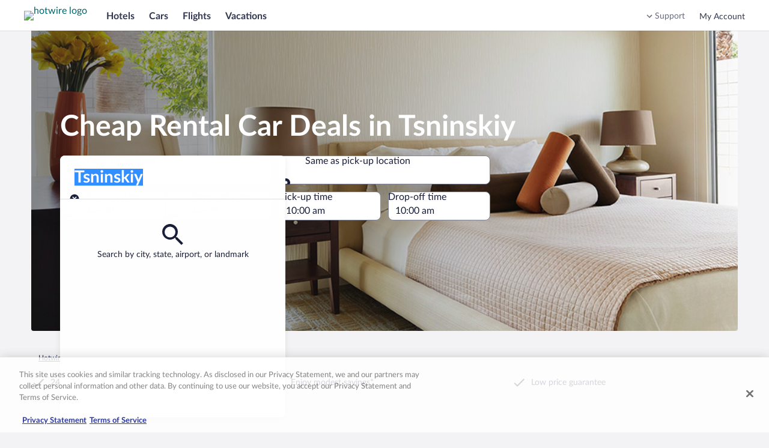

--- FILE ---
content_type: application/javascript
request_url: https://www.hotwire.com/WGzee/LcdW/LQXs/9Uve/H4m/9m7GhS2QYiDShVcYuQ/VUl8/XVkdAnA/TFk4B
body_size: 176358
content:
(function(){if(typeof Array.prototype.entries!=='function'){Object.defineProperty(Array.prototype,'entries',{value:function(){var index=0;const array=this;return {next:function(){if(index<array.length){return {value:[index,array[index++]],done:false};}else{return {done:true};}},[Symbol.iterator]:function(){return this;}};},writable:true,configurable:true});}}());(function(){Nd();A56();nG6();var VF=function(YM,Ww){return YM<Ww;};var zO=function(IO){return void IO;};var MM=function(fL,Fq){return fL%Fq;};var Fw=function(){return (DY.sjs_se_global_subkey?DY.sjs_se_global_subkey.push(p3):DY.sjs_se_global_subkey=[p3])&&DY.sjs_se_global_subkey;};var P3=function(VM){return !VM;};var vq=function(){Zc=["\x6c\x65\x6e\x67\x74\x68","\x41\x72\x72\x61\x79","\x63\x6f\x6e\x73\x74\x72\x75\x63\x74\x6f\x72","\x6e\x75\x6d\x62\x65\x72"];};var r0=function(){var C3;if(typeof FH["window"]["XMLHttpRequest"]!=='undefined'){C3=new (FH["window"]["XMLHttpRequest"])();}else if(typeof FH["window"]["XDomainRequest"]!=='undefined'){C3=new (FH["window"]["XDomainRequest"])();C3["onload"]=function(){this["readyState"]=4;if(this["onreadystatechange"] instanceof FH["Function"])this["onreadystatechange"]();};}else{C3=new (FH["window"]["ActiveXObject"])('Microsoft.XMLHTTP');}if(typeof C3["withCredentials"]!=='undefined'){C3["withCredentials"]=true;}return C3;};var IF=function(bW,lL){return bW!=lL;};var P2=function(){return q2.apply(this,[W6,arguments]);};function A56(){mp=! +[]+! +[],bh=+ ! +[]+! +[]+! +[]+! +[]+! +[],K6=+[],j8=+ ! +[]+! +[]+! +[]+! +[]+! +[]+! +[]+! +[],rG=[+ ! +[]]+[+[]]-[],d9=! +[]+! +[]+! +[]+! +[],WP=+ ! +[]+! +[]+! +[],Wh=+ ! +[]+! +[]+! +[]+! +[]+! +[]+! +[],PG=+ ! +[],fj=[+ ! +[]]+[+[]]-+ ! +[]-+ ! +[],pV=[+ ! +[]]+[+[]]-+ ! +[];}var ZO=function(){return q2.apply(this,[mP,arguments]);};var BF=function(){if(FH["Date"]["now"]&&typeof FH["Date"]["now"]()==='number'){return FH["Date"]["now"]();}else{return +new (FH["Date"])();}};var PO=function(){return [];};var C2=function(bM,UF){return bM^UF;};var S0=function(sK){var B5=['text','search','url','email','tel','number'];sK=sK["toLowerCase"]();if(B5["indexOf"](sK)!==-1)return 0;else if(sK==='password')return 1;else return 2;};var qK=function(KJ){return +KJ;};var NK=function(){return kA.apply(this,[OP,arguments]);};var fX=function(Cw){if(FH["document"]["cookie"]){try{var GO=FH["document"]["cookie"]["split"]('; ');var QL=null;var xP=null;for(var gQ=0;gQ<GO["length"];gQ++){var CA=GO[gQ];if(CA["indexOf"](""["concat"](Cw,"="))===0){var sX=CA["substring"](""["concat"](Cw,"=")["length"]);if(sX["indexOf"]('~')!==-1||FH["decodeURIComponent"](sX)["indexOf"]('~')!==-1){QL=sX;}}else if(CA["startsWith"](""["concat"](Cw,"_"))){var S3=CA["indexOf"]('=');if(S3!==-1){var EA=CA["substring"](S3+1);if(EA["indexOf"]('~')!==-1||FH["decodeURIComponent"](EA)["indexOf"]('~')!==-1){xP=EA;}}}}if(xP!==null){return xP;}if(QL!==null){return QL;}}catch(m2){return false;}}return false;};var q2=function QW(m3,bQ){var zW=QW;while(m3!=PP){switch(m3){case Ip:{m3=PP;return WL(LG,[b3]);}break;case mH:{for(var M3=WA;VF(M3,TJ[nM()[Uq(WA)](Gq,Gq,AO,E5)]);M3=mM(M3,SX)){(function(){Wc.push(nq);var J0=TJ[M3];var NJ=VF(M3,Hw);var kM=NJ?sQ()[JJ(WA)](vJ,P3(SX),W3,g0):mE()[dA(WA)](gq,QO,E5,AG);var L0=NJ?FH[z5(typeof nM()[Uq(WA)],mM('',[][[]]))?nM()[Uq(KA)].apply(null,[MX,P3(P3([])),CW,wL]):nM()[Uq(SX)](Q2,ML,hJ,LC)]:FH[z5(typeof sQ()[JJ(WA)],mM('',[][[]]))?sQ()[JJ(XJ)](P3(P3(WA)),IQ,bJ,nJ):sQ()[JJ(SX)](E3,Bc,zM,x8)];var SQ=mM(kM,J0);DY[SQ]=function(){var YO=L0(f2(J0));DY[SQ]=function(){return YO;};return YO;};Wc.pop();}());}m3-=t8;}break;case wZ:{m3=P9;var sJ=xX[s2];for(var rc=WA;VF(rc,sJ.length);rc++){var LA=HA(sJ,rc);var O5=HA(vc.wP,lQ++);t3+=WL(OG,[fA(Lq(Rq(LA),Rq(O5)),Lq(LA,O5))]);}}break;case I6:{m3+=U7;for(var A5=WA;VF(A5,IM[rX[WA]]);++A5){lE()[IM[A5]]=P3(z3(A5,XJ))?function(){ZJ=[];QW.call(this,CV,[IM]);return '';}:function(){var MJ=IM[A5];var xc=lE()[MJ];return function(O2,Yc,DQ,IP,EQ){if(z5(arguments.length,WA)){return xc;}var r5=QW(gd,[PW,Yc,DQ,Lw,EQ]);lE()[MJ]=function(){return r5;};return r5;};}();}}break;case K6:{m3+=PP;var T2=bQ[K6];vc=function(PL,Cq,UM,Y0){return QW.apply(this,[CH,arguments]);};return tW(T2);}break;case X6:{var vX=QW(AV,[]);var U5=YQ?FH[sQ()[JJ(SX)].apply(null,[WA,J5,zM,UQ])]:FH[nM()[Uq(SX)](RE,fO,hJ,l8)];for(var SK=WA;VF(SK,Z3[nM()[Uq(WA)](mq,RQ,AO,KK)]);SK=mM(SK,SX)){tO[sQ()[JJ(RQ)].call(null,Pq,Q2,AF,DG)](U5(vX(Z3[SK])));}var IK;m3=PP;return Wc.pop(),IK=tO,IK;}break;case Ud:{var BK=mM([],[]);var wK=MM(z3(BE,Wc[z3(Wc.length,SX)]),RO);var I3=WF[HL];for(var w2=WA;VF(w2,I3.length);w2++){var rM=HA(I3,w2);var F0=HA(JE.BV,wK++);BK+=WL(OG,[fA(Lq(Rq(rM),Rq(F0)),Lq(rM,F0))]);}m3=EZ;}break;case Fp:{m3-=cT;return w0;}break;case Bp:{m3-=W6;while(VF(hM,hW.length)){nM()[hW[hM]]=P3(z3(hM,KA))?function(){return p5.apply(this,[vY,arguments]);}:function(){var zF=hW[hM];return function(YX,rA,gF,qM){var rq=JE(jM,Pw,gF,qM);nM()[zF]=function(){return rq;};return rq;};}();++hM;}}break;case jY:{m3=DZ;var rL=mM([],[]);Nc=z3(kK,Wc[z3(Wc.length,SX)]);}break;case nT:{m3-=TH;return QW(K6,[Z5]);}break;case vS:{m3-=OT;while(VF(UA,fJ[n2[WA]])){B2()[fJ[UA]]=P3(z3(UA,vQ))?function(){ME=[];QW.call(this,mp,[fJ]);return '';}:function(){var CQ=fJ[UA];var bw=B2()[CQ];return function(HO,Bq,Kc,XF,g5,x3){if(z5(arguments.length,WA)){return bw;}var qL=QW(mC,[HO,wc,Kc,XF,jM,CM]);B2()[CQ]=function(){return qL;};return qL;};}();++UA;}}break;case jh:{while(A2(OJ,WA)){if(cX(Mq[mK[XJ]],FH[mK[SX]])&&VO(Mq,K5[mK[WA]])){if(xL(K5,cq)){Xw+=WL(OG,[XQ]);}return Xw;}if(z5(Mq[mK[XJ]],FH[mK[SX]])){var CJ=NQ[K5[Mq[WA]][WA]];var cF=QW(VV,[CJ,OJ,MX,Mq[SX],mM(XQ,Wc[z3(Wc.length,SX)])]);Xw+=cF;Mq=Mq[WA];OJ-=p5(p7,[cF]);}else if(z5(K5[Mq][mK[XJ]],FH[mK[SX]])){var CJ=NQ[K5[Mq][WA]];var cF=QW.apply(null,[VV,[CJ,OJ,W0,WA,mM(XQ,Wc[z3(Wc.length,SX)])]]);Xw+=cF;OJ-=p5(p7,[cF]);}else{Xw+=WL(OG,[XQ]);XQ+=K5[Mq];--OJ;};++Mq;}m3+=Dd;}break;case l9:{m3+=Y8;while(A2(qX,WA)){if(cX(BJ[rX[XJ]],FH[rX[SX]])&&VO(BJ,hL[rX[WA]])){if(xL(hL,ZJ)){M2+=WL(OG,[XM]);}return M2;}if(z5(BJ[rX[XJ]],FH[rX[SX]])){var lq=nK[hL[BJ[WA]][WA]];var wJ=QW(gd,[P3({}),qX,BJ[SX],lq,mM(XM,Wc[z3(Wc.length,SX)])]);M2+=wJ;BJ=BJ[WA];qX-=p5(rG,[wJ]);}else if(z5(hL[BJ][rX[XJ]],FH[rX[SX]])){var lq=nK[hL[BJ][WA]];var wJ=QW.call(null,gd,[g3,qX,WA,lq,mM(XM,Wc[z3(Wc.length,SX)])]);M2+=wJ;qX-=p5(rG,[wJ]);}else{M2+=WL(OG,[XM]);XM+=hL[BJ];--qX;};++BJ;}}break;case H8:{for(var wM=WA;VF(wM,NO.length);wM++){var j5=HA(NO,wM);var qQ=HA(s3.ST,IX++);w0+=WL(OG,[fA(Lq(Rq(j5),Rq(qQ)),Lq(j5,qQ))]);}m3-=sZ;}break;case sj:{var lO=bQ[K6];var kQ=bQ[PG];var w0=mM([],[]);var IX=MM(z3(lO,Wc[z3(Wc.length,SX)]),dF);var NO=k5[kQ];m3=H8;}break;case P9:{m3-=J;return t3;}break;case Bd:{var OL=xX[MQ];for(var bF=z3(OL.length,SX);VO(bF,WA);bF--){var NL=MM(z3(mM(bF,k3),Wc[z3(Wc.length,SX)]),V5.length);var c3=HA(OL,bF);var Xq=HA(V5,NL);Z5+=WL(OG,[fA(Lq(Rq(c3),Rq(Xq)),Lq(c3,Xq))]);}m3-=OP;}break;case mp:{var fJ=bQ[K6];var UA=WA;m3+=gd;}break;case U8:{m3=PP;return rL;}break;case qY:{var mX=bQ[K6];m3-=hp;s3=function(UJ,ZL){return QW.apply(this,[sj,arguments]);};return FM(mX);}break;case n7:{var MQ=bQ[K6];var nP=bQ[PG];var MO=bQ[mp];m3=Bd;var k3=bQ[WP];var V5=xX[mq];var Z5=mM([],[]);}break;case Dd:{var Xw=mM([],[]);m3+=WP;XQ=z3(v5,Wc[z3(Wc.length,SX)]);}break;case R7:{m3=PP;while(VF(SW,lP[mK[WA]])){KN()[lP[SW]]=P3(z3(SW,f4))?function(){cq=[];QW.call(this,zH,[lP]);return '';}:function(){var d4=lP[SW];var bb=KN()[d4];return function(fm,rv,Hf,sI,ZB){if(z5(arguments.length,WA)){return bb;}var zr=QW.apply(null,[VV,[SX,rv,DR,sI,ZB]]);KN()[d4]=function(){return zr;};return zr;};}();++SW;}}break;case Kp:{while(VF(HD,Pf.length)){sQ()[Pf[HD]]=P3(z3(HD,XJ))?function(){return p5.apply(this,[hS,arguments]);}:function(){var CI=Pf[HD];return function(pt,Y4,Zf,A1){var t4=P2.apply(null,[kN,vQ,Zf,A1]);sQ()[CI]=function(){return t4;};return t4;};}();++HD;}m3-=Xh;}break;case EZ:{return BK;}break;case fh:{var Lr;return Wc.pop(),Lr=Fm,Lr;}break;case kY:{m3-=kS;return M2;}break;case mh:{for(var vm=WA;VF(vm,ZN.length);++vm){Ut()[ZN[vm]]=P3(z3(vm,zf))?function(){return p5.apply(this,[sC,arguments]);}:function(){var jR=ZN[vm];return function(XN,C1){var qv=gx(XN,C1);Ut()[jR]=function(){return qv;};return qv;};}();}m3-=I6;}break;case V:{for(var hs=z3(C4.length,SX);VO(hs,WA);hs--){var II=MM(z3(mM(hs,SN),Wc[z3(Wc.length,SX)]),Bg.length);var wg=HA(C4,hs);var Bb=HA(Bg,II);b3+=WL(OG,[fA(Rq(fA(wg,Bb)),Lq(wg,Bb))]);}m3=Ip;}break;case CV:{var IM=bQ[K6];m3=I6;}break;case zH:{var lP=bQ[K6];m3=R7;var SW=WA;}break;case DZ:{while(A2(Hb,WA)){if(cX(rs[n2[XJ]],FH[n2[SX]])&&VO(rs,Hs[n2[WA]])){if(xL(Hs,ME)){rL+=WL(OG,[Nc]);}return rL;}if(z5(rs[n2[XJ]],FH[n2[SX]])){var tv=pB[Hs[rs[WA]][WA]];var bD=QW.call(null,mC,[Hb,kI,mM(Nc,Wc[z3(Wc.length,SX)]),rs[SX],P3(P3({})),tv]);rL+=bD;rs=rs[WA];Hb-=p5(V8,[bD]);}else if(z5(Hs[rs][n2[XJ]],FH[n2[SX]])){var tv=pB[Hs[rs][WA]];var bD=QW.call(null,mC,[Hb,CN,mM(Nc,Wc[z3(Wc.length,SX)]),WA,Xx,tv]);rL+=bD;Hb-=p5(V8,[bD]);}else{rL+=WL(OG,[Nc]);Nc+=Hs[rs];--Hb;};++rs;}m3=U8;}break;case CP:{m3=PP;return Xw;}break;case gT:{for(var GB=WA;VF(GB,lD.length);++GB){Q1()[lD[GB]]=P3(z3(GB,L1))?function(){return p5.apply(this,[V9,arguments]);}:function(){var rD=lD[GB];return function(j4,MU){var Bw=s3(j4,MU);Q1()[rD]=function(){return Bw;};return Bw;};}();}m3=PP;}break;case xV:{m3=PP;vx=[[fO,dF,RQ,qn(Qr),qn(VN),Lw,vQ],[Cv,qn(XJ),qn(Qr),f4,XJ,js,qn(wc),SX,wc,qn(mq),qn(Cv),XJ],[],[],[],[],[],[],[],[],[],[]];}break;case W6:{var f1=bQ[K6];var Pm=bQ[PG];m3+=tG;var I1=bQ[mp];var SN=bQ[WP];var Bg=AR[Hn];var b3=mM([],[]);var C4=AR[I1];}break;case WP:{m3+=J;return [[qn(g3),qn(KA),RQ,qn(XJ),L1],[WA,WA,WA],[vQ,qn(js),mq,qn(js),qn(XJ)],[],[],[qn(z4),z4,qn(dr)],[qn(Wt),dr,qn(RQ)],[qn(L1),Cv,qn(SX)],[qn(zf),L1,KA],[],[],[xt,qn(RQ),qn(L1)]];}break;case jT:{m3=PP;cq=[dr,qn(SX),[zf],qn(X4),qn(xt),PW,WA,qn(XJ),mq,qn(L1),gg,vQ,zf,qn(KA),qn(ML),qn(L1),Tv,Gb,KA,qn(XJ),[L1],qn(CM),b4,z4,qn(ML),g3,qn(g3),mq,qn(KA),Tv,qn(Fb),x1,qn(rb),jM,RQ,XJ,qn(X4),XJ,qn(KA),qn(L1),wc,qn(g3),wc,qn(gg),L1,RQ,qn(Wt),Qr,qn(mq),qn(vr),Qx,qn(jM),WA,WA,WA,WA,RQ,qn(X4),[WA],KA,qn(vQ),qn(XJ),dr,qn(Gq),wc,js,qn(js),f4,qn(f4),dr,qn(XJ),js,qn(Pq),RO,qn(ML),KA,SX,mq,qn(wL),Xx,KA,qn(Xx),xt,qn(XJ),qn(KA),vQ,qn(RQ),ML,qn(Wt),mq,vQ,vQ,vQ,L1,qn(Qr),[WA],vQ,qn(zf),SX,z4,qn(z4),qn(SX),qn(Gq),qn(XJ),qn(Qr),RQ,qn(zf),qn(js),g3,qn(rb),[XJ],qn(L1),g3,SX,WA,hf,qn(Qr),js,qn(js),RQ,qn(vQ),X4,qn(f4),qn(Qr),T4,qn(js),RQ,qn(vQ),qn(wc),dr,WA,qn(L1),qn(SX),qn(Cv),hf,qn(gg),L1,f4,qn(RQ),WA,Xx,L1,qn(dr),mq,qn(wc),z4,qn(vQ),KA,qn(hf),tx,qn(XJ),qn(X4),f4,vQ,qn(dF),z4,X4,ML,qn(Wt),Qr,SX,qn(hf),KA,ML,qn(Cv),vQ,qn(z4),qn(Qr),RQ,qn(zf),qn(Yr),vr,qn(ML),XJ,X4,qn(SX),qn(Qr),RQ,Cv,L1,ML,qn(f4),qn(js),qn(Qr),qn(XJ),dr,qn(mq),dr,qn(mq),x1,WA,qn(KA),qn(dr),mq,qn(X4),qn(KA),RQ,Qr,qn(KA),qn(x1),J5,L1,qn(nB),Lw,vQ,Cv,qn(dr),XJ,L1,qn(RQ),qn(ML),mq,XJ,qn(dr),[L1],qn(f4),js,qn(SX),qn(RQ),qn(x1),jM,qn(f4),qn(L1),KA,mq,qn(XJ),dr,qn(xt),[XJ],qn(kt),Q2,Qr,qn(Wt),dr,qn(RQ),js,ML,qn(vQ),KA,qn(z4),Cv,qn(fD),z4,X4,qn(f4),Cv,qn(CM),hf,x1,qn(rb),lR,Cv,qn(g3),vQ,qn(Tv),Gb,qn(Cv),vQ,Cv,qn(SX),wc,qn(wc),RQ,Cv,qn(Qx),RO,ML,qn(ML),L1,qn(EI),jM,Cv,qn(XJ),qn(f4),dr,qn(XJ),qn(RQ),qn(Cv),qn(Yr),IB,qn(SX),qn(vQ),SX,qn(SX),ML,SX,SX,g3,qn(wc),qn(L1),mq,qn(js)];}break;case X7:{var M2=mM([],[]);m3-=sP;XM=z3(Ug,Wc[z3(Wc.length,SX)]);}break;case I7:{var OU=bQ[K6];var Wf=bQ[PG];Wc.push(LU);var Fm=nM()[Uq(ML)](P3(P3(WA)),lR,FN,mt);for(var hx=WA;VF(hx,OU[nM()[Uq(WA)].apply(null,[E3,P3(P3([])),AO,fv])]);hx=mM(hx,SX)){var xw=OU[cX(typeof sQ()[JJ(js)],mM('',[][[]]))?sQ()[JJ(js)](Hg,P3(P3({})),x1,bj):sQ()[JJ(XJ)](Ys,P3(P3(SX)),NB,nx)](hx);var tt=Wf[xw];Fm+=tt;}m3=fh;}break;case mC:{var Hb=bQ[K6];m3+=XH;var ht=bQ[PG];var kK=bQ[mp];var rs=bQ[WP];var xD=bQ[d9];var Hs=bQ[bh];if(z5(typeof Hs,n2[KA])){Hs=ME;}}break;case VV:{var K5=bQ[K6];var OJ=bQ[PG];var hm=bQ[mp];m3=Dd;var Mq=bQ[WP];var v5=bQ[d9];if(z5(typeof K5,mK[KA])){K5=cq;}}break;case Od:{Wc.pop();m3=PP;}break;case pV:{var lD=bQ[K6];FM(lD[WA]);m3=gT;}break;case Cd:{m3=Ud;var Gm=bQ[K6];var Bn=bQ[PG];var HL=bQ[mp];var BE=bQ[WP];}break;case gd:{var tb=bQ[K6];var qX=bQ[PG];var BJ=bQ[mp];var hL=bQ[WP];var Ug=bQ[d9];m3=X7;if(z5(typeof hL,rX[KA])){hL=ZJ;}}break;case CH:{var s2=bQ[K6];m3+=JC;var Bt=bQ[PG];var Lm=bQ[mp];var Br=bQ[WP];var t3=mM([],[]);var lQ=MM(z3(Br,Wc[z3(Wc.length,SX)]),J5);}break;case OP:{return [[L1],qn(Gq),pr,WA,qn(KA),KA,[WA],qn(Gq),wc,f4,KA,qn(SX),KA,qn(wc),wc,js,qn(CM),Q2,qn(vQ),KA,qn(wc),Cv,qn(XJ),gg,qn(gg),f4,KA,qn(rb),RO,ML,qn(XJ),SX,X4,z4,qn(z4),WA,zf,qn(js),Qr,dr,WA,qn(ML),qn(KA),qn(Cv),qn(XJ),z4,[js],qn(Vm),kN,qn(RQ),gg,qn(gg),g3,[Cv],js,ML,qn(KA),Cv,qn(js),qn(zf),vQ,qn(z4),zf,qn(KA),zf,qn(L1),qn(wc),RQ,[f4],qn(mq),L1,qn(ML),qn(L1),XJ,XJ,qn(Ib),X4,Cv,qn(js),Cv,qn(XJ),js,gg,js,qn(X4),f4,X4,qn(T4),gg,qn(wc),qn(Pw),Cb,RQ,KA,qn(tn),rb,xt,RQ,qn(mq),qn(XJ),wc,qn(vQ),KA,qn(SX),dr,qn(wc),vQ,qn(CM),Hn,qn(EI),J5,dr,qn(rb),wc,wc,qn(wc),X4,Cv,qn(EI),DR,qn(js),Eg,SX,qn(SX),qn(IB),T4,qn(g3),Qr,qn(ML),qn(XJ),qn(ML),X4,qn(f4),DR,WA,qn(ML),qn(js),qn(gg),wc,Tv,qn(CM),g3,dr,SX,qn(vQ),qn(Fb),Gb,qn(ML),z4,SX,qn(KA),qn(mq),WA,Tv,qn(g3),qn(KA),XJ,Qr,qn(RQ),mq,qn(wc),mq,qn(z4),T4,qn(js),RQ,qn(vQ),qn(wc),dr,WA,qn(L1),qn(SX),dr,qn(RQ),WA,qn(vr),lR,qn(lR),xt,XJ,vQ,qn(SX),qn(Gq),[L1],X4,qn(XJ),KA,qn(ML),qn(js),dr,qn(dr),qn(dr),Cv,qn(XJ),qn(X4),qn(SX),qn(dr),XJ,ML,KA,qn(f4),qn(js),qn(js),L1,Q2,SX,qn(vQ),hf,qn(RQ),f4,qn(Ff),Yr,fO,qn(KA),f4,qn(ML),qn(Qr),mq,qn(tn),Qx,RO,js,ML,qn(L1),mq,[WA],XJ,qn(mq),zf,qn(zf),qn(js),js,KA,qn(KA),L1,vQ,qn(T4),[XJ],qn(f4),Qr,WA,qn(g3),Cv,qn(XJ),RQ,qn(Qr),vQ,qn(XJ),qn(L1),qn(gg),Q2,[vQ],qn(KA),zf,SX,qn(AO),DR,qn(js),qn(L1),wc,[js],vQ,qn(XJ),L1,WA,qn(js),qn(SX),qn(hf),Tv,qn(js),mq,Cv,qn(vQ),qn(XJ),W3,L1,qn(Ib),XJ,qn(z4),wc,[Cv],qn(js),KA,qn(vQ),f4,KA,qn(js),qn(SX),qn(vr),DR,XJ,qn(Pq),DR,qn(pr),tx,Cv,KA,RQ,qn(mq),qn(vQ),XJ,Ux,qn(nB),SX,f4,qn(mq),g3,qn(CM),Wt,T4,qn(T4),RQ,g3,qn(tx),Wt,Gq,qn(z4),qn(tx),[SX],WA,WA,RQ,vQ,qn(Ys),rb,dr,RQ,[f4],qn(SX),ML,qn(mq),qn(ML),KA,gg,qn(Cv),SX,[vQ],qn(XJ),[XJ]];}break;case LS:{var TJ=bQ[K6];m3-=jT;var Hw=bQ[PG];var f2=QW(AV,[]);Wc.push(b4);}break;case d9:{m3+=NY;return [qn(mq),f4,XJ,js,qn(wc),qn(Yr),EI,qn(KA),WA,qn(mq),RQ,Cv,qn(Q2),Wt,dr,qn(RQ),js,ML,qn(AO),wL,qn(KA),qn(XJ),qn(Xx),L1,qn(XJ),vQ,WA,qn(RQ),mq,qn(Fb),RO,ML,qn(XJ),SX,X4,qn(SX),qn(SX),XJ,[SX],f4,XJ,vQ,qn(L1),Cv,qn(SX),qn(lR),cm,qn(dr),z4,qn(X4),qn(tx),qn(Qr),X4,qn(lR),Pw,z4,qn(f4),qn(js),RQ,qn(mq),Qr,qn(b4),RQ,wL,qn(RQ),qn(W3),qn(X4),Wt,SX,qn(wc),CM,Gb,qn(KA),qn(Eg),g3,qn(XJ),XJ,KA,qn(gg),Wt,f4,XJ,qn(zf),WA,zf,qn(zf),WA,qn(Wt),jM,Cv,js,qn(fD),Qx,WA,qn(f4),vQ,qn(js),qn(Pw),xt,dF,wc,XJ,qn(X4),qn(W0),[WA],qn(dr),js,XJ,qn(L1),SX,js,qn(vQ),Cv,qn(g3),vQ,vQ,XJ,js,qn(wc),b4,qn(SX),z4,qn(VN),qn(mq),qn(vr),SX,WA,qn(wc),mq,WA,qn(EI),qn(mq),RE,qn(g3),qn(KA),RQ,qn(XJ),L1,qn(nB),IB,hf,qn(SX),qn(vQ),qn(RQ),KA,KA,WA,wc,qn(wc),RQ,Cv,SX,qn(z4),wc,XJ,qn(Gq),J5,qn(wc),XJ,f4,qn(XJ),vQ,qn(js),KA,X4,x1,gg,qn(gg),qn(E3),Q2,DR,WA,qn(ML),qn(js),dr,qn(Ff),[WA],qn(L1),qn(js),wc,qn(mq),qn(SX),qn(vr),Pq,WA,qn(wc),Tv,qn(Hn),PW,qn(dr),WA,qn(SX),mq,qn(mq),gg,qn(mq),qn(XJ),qn(Cv),z4,qn(vQ),KA,qn(gg),Cv,RQ,XJ,[SX],qn(MR),Lw,vQ,qn(f4),RQ,qn(f4),dr,qn(X4),js,qn(L1),RQ,vQ,qn(vr),z4,RQ,qn(zf),SX,mq,qn(mq),mq,qn(dr),g3,SX,qn(dr),qn(Wt),dr,qn(mq),WA,RQ,qn(f4),dr,dF,qn(Cv),dr,qn(KA),ML,qn(ML),qn(RQ),Qr,qn(Ff),DR,x1,WA,KA,qn(Cv),XJ,qn(Pw),wL,RO,mq,qn(wc),qn(Pw),[WA],ML,qn(gg),L1,vQ,Qr,qn(dr),mq,qn(CM),vr,qn(X4),qn(X4),x1,js,qn(RQ),qn(gg),L1,RQ,qn(Wt),qn(Eg),ML,qn(vQ),Cv,SX,qn(L1),mq,qn(js),Qr,qn(hf),Cv,qn(XJ),Qr,qn(f4),js,qn(js),f4,qn(f4),RQ,Cv,qn(tx),lR,qn(Wt),xt,qn(RQ),qn(L1),wc,qn(dr),vQ,SX,L1,qn(dr),qn(XJ),wc,SX,qn(KA),qn(mq),qn(mq),qn(ML),KA,gg,qn(CM),Q2,qn(z4),z4,qn(dr),qn(x1),Cv,qn(XJ),dr,qn(Pq),wL,qn(SX),Cv,qn(dr),z4,qn(ML),qn(vQ),qn(wc),dr,qn(z4),SX,RO,qn(T4),qn(vQ)];}break;case kC:{m3+=p6;var ZN=bQ[K6];Rt(ZN[WA]);}break;case mP:{var hW=bQ[K6];mx(hW[WA]);var hM=WA;m3=Bp;}break;case Pj:{var Pf=bQ[K6];m3+=FC;bR(Pf[WA]);var HD=WA;}break;case CY:{var Z3=bQ[K6];var YQ=bQ[PG];m3-=sT;Wc.push(Tt);var tO=[];}break;case AV:{Wc.push(vr);var Hx={'\x37':sQ()[JJ(ML)].call(null,EI,mq,zf,KU),'\x38':Q1()[N4(WA)].apply(null,[Z1,fD]),'\x43':Q1()[N4(SX)](St,xt),'\x44':Q1()[N4(ML)](l4,Cx),'\x46':Q1()[N4(vQ)](VN,hD),'\x56':sQ()[JJ(vQ)](rb,P3(P3({})),Xx,Cg),'\x5f':z5(typeof mE()[dA(vQ)],'undefined')?mE()[dA(Cv)](nb,P3(P3(WA)),W0,jg):mE()[dA(SX)].call(null,fO,vR,Yr,dN),'\x63':Q1()[N4(js)](RB,wc),'\x6c':Q1()[N4(f4)].call(null,Im,M1),'\x71':mE()[dA(ML)].call(null,jx,Xx,jM,E4),'\x76':Ut()[sx(WA)](X4,Ix)};var Ls;return Ls=function(Db){return QW(I7,[Db,Hx]);},Wc.pop(),Ls;}break;case HG:{m3+=lh;NQ=[[qn(mq),hf,zf,qn(KA),vQ,WA,qn(f4),qn(js),qn(dr),L1,L1],[],[Qx,qn(RQ),qn(J5),Yr,qn(KA),SX,qn(L1),mq,XJ,vQ],[],[],[],[],[],[],[],[SX,qn(L1),mq],[qn(Pw),fO,qn(X4),XJ],[],[],[]];}break;case Fh:{var DD=bQ[K6];JE=function(mb,YI,jb,Kn){return QW.apply(this,[Cd,arguments]);};m3-=OC;return mx(DD);}break;}}};function nG6(){q3=bh+K6*rG+K6*rG*rG+rG*rG*rG,zH=pV+rG+d9*rG*rG,Yp=Wh+K6*rG+d9*rG*rG,TS=Wh+K6*rG+bh*rG*rG,YK=d9+K6*rG+d9*rG*rG+rG*rG*rG,pC=WP+fj*rG+rG*rG,JS=fj+bh*rG+K6*rG*rG+rG*rG*rG,GQ=pV+d9*rG+K6*rG*rG+rG*rG*rG,G3=WP+j8*rG+Wh*rG*rG+rG*rG*rG,E0=mp+Wh*rG+Wh*rG*rG+rG*rG*rG,bc=K6+Wh*rG+fj*rG*rG+rG*rG*rG,P=Wh+WP*rG+rG*rG,C0=bh+K6*rG+mp*rG*rG+rG*rG*rG,z9=mp+WP*rG+WP*rG*rG,DW=PG+WP*rG+WP*rG*rG+rG*rG*rG,Ud=Wh+d9*rG+bh*rG*rG,Ic=bh+pV*rG+d9*rG*rG+rG*rG*rG,rT=mp+fj*rG+mp*rG*rG,B3=fj+K6*rG+rG*rG+rG*rG*rG,FC=j8+Wh*rG+mp*rG*rG,dO=j8+d9*rG+pV*rG*rG+rG*rG*rG,OX=Wh+Wh*rG+mp*rG*rG+rG*rG*rG,cP=Wh+K6*rG+j8*rG*rG,wA=d9+K6*rG+rG*rG+rG*rG*rG,XL=PG+bh*rG+K6*rG*rG+rG*rG*rG,Md=d9+Wh*rG,X3=j8+mp*rG+mp*rG*rG+rG*rG*rG,f3=pV+mp*rG+WP*rG*rG+rG*rG*rG,Xh=WP+fj*rG+WP*rG*rG,rZ=bh+rG+bh*rG*rG,YE=bh+mp*rG+WP*rG*rG+rG*rG*rG,EZ=d9+mp*rG+d9*rG*rG,j0=WP+d9*rG+d9*rG*rG+rG*rG*rG,nA=WP+WP*rG+Wh*rG*rG+rG*rG*rG,Zq=d9+K6*rG+fj*rG*rG+rG*rG*rG,FF=bh+WP*rG+fj*rG*rG+rG*rG*rG,zC=bh+bh*rG+mp*rG*rG,P5=mp+WP*rG+mp*rG*rG+rG*rG*rG,D6=K6+Wh*rG,PA=K6+rG+rG*rG+rG*rG*rG,g7=bh+j8*rG+mp*rG*rG,hX=j8+mp*rG+rG*rG+rG*rG*rG,kY=fj+d9*rG+d9*rG*rG,vj=PG+j8*rG+pV*rG*rG,E6=pV+Wh*rG+Wh*rG*rG,WT=d9+rG+bh*rG*rG,YW=mp+j8*rG+j8*rG*rG+rG*rG*rG,Tj=PG+fj*rG+WP*rG*rG,LE=PG+d9*rG+K6*rG*rG+rG*rG*rG,DZ=j8+K6*rG+d9*rG*rG,nX=fj+mp*rG+WP*rG*rG+rG*rG*rG,xK=pV+rG+rG*rG+rG*rG*rG,gj=bh+K6*rG+j8*rG*rG,LY=Wh+K6*rG+rG*rG,fW=WP+mp*rG+j8*rG*rG+rG*rG*rG,WX=WP+pV*rG+WP*rG*rG+rG*rG*rG,vp=d9+fj*rG+bh*rG*rG,Dd=d9+bh*rG+mp*rG*rG,fh=WP+pV*rG+j8*rG*rG,YJ=fj+Wh*rG+rG*rG+rG*rG*rG,RG=Wh+mp*rG+d9*rG*rG,x0=bh+fj*rG+d9*rG*rG+rG*rG*rG,d8=bh+d9*rG,Gw=pV+d9*rG+WP*rG*rG+rG*rG*rG,lX=bh+rG+WP*rG*rG+rG*rG*rG,B8=fj+rG+mp*rG*rG,Xj=d9+bh*rG+WP*rG*rG,lC=d9+WP*rG+rG*rG,U6=pV+rG+WP*rG*rG+Wh*rG*rG*rG+bh*rG*rG*rG*rG,TE=bh+mp*rG+K6*rG*rG+rG*rG*rG,RL=d9+mp*rG+fj*rG*rG+rG*rG*rG,n9=WP+j8*rG+j8*rG*rG,wE=bh+mp*rG+rG*rG+rG*rG*rG,mF=Wh+j8*rG+fj*rG*rG+rG*rG*rG,FW=pV+WP*rG+fj*rG*rG+rG*rG*rG,A0=Wh+rG+fj*rG*rG+rG*rG*rG,k2=fj+rG+K6*rG*rG+rG*rG*rG,Q3=d9+j8*rG+d9*rG*rG+rG*rG*rG,D0=PG+bh*rG+mp*rG*rG+rG*rG*rG,gP=bh+pV*rG,cJ=K6+fj*rG+bh*rG*rG+rG*rG*rG,xq=pV+K6*rG+bh*rG*rG+rG*rG*rG,Z=PG+bh*rG,NX=bh+fj*rG+bh*rG*rG+rG*rG*rG,gS=j8+Wh*rG+rG*rG,EY=K6+Wh*rG+K6*rG*rG+rG*rG*rG,n5=j8+K6*rG+d9*rG*rG+rG*rG*rG,O8=pV+pV*rG+d9*rG*rG,l3=K6+Wh*rG+d9*rG*rG+rG*rG*rG,n3=WP+Wh*rG+bh*rG*rG+rG*rG*rG,DP=j8+rG+d9*rG*rG+rG*rG*rG,c7=mp+j8*rG+j8*rG*rG,tS=PG+d9*rG,kG=pV+mp*rG+bh*rG*rG,IS=pV+j8*rG+d9*rG*rG,zA=j8+mp*rG+K6*rG*rG+rG*rG*rG,XX=Wh+Wh*rG+Wh*rG*rG+rG*rG*rG,YT=j8+WP*rG+WP*rG*rG,s5=pV+K6*rG+rG*rG+rG*rG*rG,DM=Wh+WP*rG+mp*rG*rG+rG*rG*rG,sO=mp+rG+mp*rG*rG+rG*rG*rG,gp=fj+WP*rG+WP*rG*rG,rF=Wh+d9*rG+mp*rG*rG+rG*rG*rG,Qj=mp+mp*rG+Wh*rG*rG,EJ=fj+WP*rG+Wh*rG*rG+rG*rG*rG,Y2=d9+pV*rG+d9*rG*rG+rG*rG*rG,LZ=WP+fj*rG+Wh*rG*rG,tG=PG+fj*rG+Wh*rG*rG,I5=fj+rG+bh*rG*rG+rG*rG*rG,vE=PG+fj*rG+WP*rG*rG+rG*rG*rG,XZ=K6+pV*rG+rG*rG,fM=WP+K6*rG+WP*rG*rG+rG*rG*rG,DV=pV+K6*rG+WP*rG*rG,mj=WP+bh*rG+Wh*rG*rG,zY=bh+Wh*rG+j8*rG*rG,HG=fj+mp*rG,QE=bh+rG+Wh*rG*rG+rG*rG*rG,WK=j8+j8*rG+K6*rG*rG+rG*rG*rG,Ah=fj+fj*rG+mp*rG*rG,n7=pV+d9*rG,gY=pV+pV*rG+WP*rG*rG,d5=WP+j8*rG+K6*rG*rG+rG*rG*rG,jp=K6+WP*rG+rG*rG,Zp=j8+mp*rG+Wh*rG*rG,TM=pV+mp*rG+j8*rG*rG+rG*rG*rG,VY=WP+rG,DT=mp+rG+Wh*rG*rG,D3=d9+mp*rG+rG*rG+rG*rG*rG,dK=PG+WP*rG+fj*rG*rG+rG*rG*rG,R5=WP+rG+fj*rG*rG+rG*rG*rG,AW=Wh+d9*rG+j8*rG*rG+rG*rG*rG,VE=WP+d9*rG+bh*rG*rG+rG*rG*rG,kX=d9+bh*rG+WP*rG*rG+rG*rG*rG,T7=WP+K6*rG+j8*rG*rG,RF=j8+Wh*rG+rG*rG+rG*rG*rG,DS=d9+mp*rG+K6*rG*rG+rG*rG*rG,PT=K6+mp*rG+Wh*rG*rG,f8=bh+bh*rG+bh*rG*rG,Jc=K6+WP*rG+WP*rG*rG+rG*rG*rG,C7=pV+d9*rG+mp*rG*rG,WZ=mp+mp*rG+j8*rG*rG,XW=d9+bh*rG+mp*rG*rG+rG*rG*rG,Gj=bh+K6*rG+bh*rG*rG,f0=fj+pV*rG+rG*rG+rG*rG*rG,UP=bh+j8*rG+Wh*rG*rG,H8=j8+pV*rG+bh*rG*rG,NH=fj+fj*rG+WP*rG*rG,q5=WP+d9*rG+Wh*rG*rG+rG*rG*rG,A6=PG+Wh*rG,N9=j8+bh*rG+Wh*rG*rG,CL=mp+j8*rG+mp*rG*rG+rG*rG*rG,qE=j8+pV*rG+K6*rG*rG+rG*rG*rG,Q=PG+K6*rG+mp*rG*rG,q0=bh+j8*rG+bh*rG*rG+rG*rG*rG,z8=mp+K6*rG+rG*rG,RK=j8+fj*rG+K6*rG*rG+rG*rG*rG,x5=bh+j8*rG+rG*rG+rG*rG*rG,L7=K6+K6*rG+mp*rG*rG+rG*rG*rG,S7=WP+j8*rG+Wh*rG*rG,qO=j8+K6*rG+bh*rG*rG+rG*rG*rG,KX=bh+WP*rG+j8*rG*rG+rG*rG*rG,W5=j8+j8*rG+mp*rG*rG+rG*rG*rG,EO=WP+pV*rG+d9*rG*rG+rG*rG*rG,Kw=Wh+WP*rG+rG*rG+rG*rG*rG,gH=WP+pV*rG+mp*rG*rG,H7=j8+mp*rG+WP*rG*rG,c2=K6+Wh*rG+Wh*rG*rG+rG*rG*rG,MK=bh+pV*rG+j8*rG*rG+rG*rG*rG,KC=PG+pV*rG+rG*rG,GV=d9+mp*rG+mp*rG*rG,Tp=j8+fj*rG+mp*rG*rG,NG=fj+d9*rG+j8*rG*rG,kS=bh+Wh*rG+WP*rG*rG,HK=WP+pV*rG+K6*rG*rG+rG*rG*rG,JF=fj+bh*rG+j8*rG*rG+rG*rG*rG,WC=K6+d9*rG+rG*rG,dE=bh+WP*rG+mp*rG*rG+rG*rG*rG,Kd=PG+K6*rG+bh*rG*rG+rG*rG*rG,dM=bh+mp*rG+j8*rG*rG+rG*rG*rG,L9=pV+mp*rG+fj*rG*rG,Bh=pV+mp*rG+mp*rG*rG,L2=pV+rG+fj*rG*rG+rG*rG*rG,U3=Wh+pV*rG+mp*rG*rG+rG*rG*rG,zp=K6+fj*rG+mp*rG*rG,SF=mp+d9*rG+fj*rG*rG+rG*rG*rG,FL=Wh+d9*rG+K6*rG*rG+rG*rG*rG,M8=WP+pV*rG+WP*rG*rG,x8=mp+WP*rG+WP*rG*rG+rG*rG*rG,FT=PG+Wh*rG+Wh*rG*rG,sW=PG+K6*rG+j8*rG*rG+rG*rG*rG,BT=mp+K6*rG+pV*rG*rG,vK=WP+Wh*rG+rG*rG+rG*rG*rG,J3=Wh+mp*rG+WP*rG*rG+rG*rG*rG,bL=mp+bh*rG+bh*rG*rG+rG*rG*rG,UX=WP+pV*rG+rG*rG+rG*rG*rG,rY=j8+Wh*rG+bh*rG*rG,Cd=bh+d9*rG+fj*rG*rG,qJ=K6+bh*rG+fj*rG*rG+rG*rG*rG,VV=bh+rG+j8*rG*rG,jL=j8+fj*rG+d9*rG*rG+rG*rG*rG,v9=pV+pV*rG+j8*rG*rG,W6=mp+d9*rG,D8=j8+pV*rG+Wh*rG*rG,lK=d9+rG+rG*rG+rG*rG*rG,sS=fj+j8*rG+WP*rG*rG,W8=j8+K6*rG+mp*rG*rG,JX=fj+fj*rG+rG*rG+rG*rG*rG,jQ=mp+fj*rG+K6*rG*rG+rG*rG*rG,ZC=mp+fj*rG+pV*rG*rG,QQ=Wh+K6*rG+WP*rG*rG+rG*rG*rG,F2=fj+bh*rG+rG*rG+rG*rG*rG,xV=K6+d9*rG,MT=WP+j8*rG+WP*rG*rG+rG*rG*rG,ZF=Wh+bh*rG+Wh*rG*rG+rG*rG*rG,bV=pV+bh*rG,tA=Wh+mp*rG+rG*rG+rG*rG*rG,FY=PG+j8*rG+bh*rG*rG,C5=fj+pV*rG+WP*rG*rG+rG*rG*rG,HH=PG+d9*rG+d9*rG*rG,rd=j8+rG+K6*rG*rG+rG*rG*rG,V=WP+mp*rG+j8*rG*rG,MV=d9+bh*rG,RW=pV+bh*rG+Wh*rG*rG+rG*rG*rG,N6=pV+fj*rG+j8*rG*rG,X6=mp+mp*rG+bh*rG*rG,xO=bh+Wh*rG+bh*rG*rG+rG*rG*rG,g2=WP+pV*rG+mp*rG*rG+rG*rG*rG,AH=PG+WP*rG+mp*rG*rG,Fh=bh+d9*rG+WP*rG*rG,XH=d9+mp*rG+bh*rG*rG,tq=fj+j8*rG+mp*rG*rG+rG*rG*rG,SV=bh+Wh*rG+K6*rG*rG+rG*rG*rG,n6=fj+WP*rG+d9*rG*rG,G2=fj+rG+WP*rG*rG+rG*rG*rG,C8=pV+j8*rG+mp*rG*rG,kC=WP+bh*rG,HZ=fj+j8*rG+d9*rG*rG,TK=d9+bh*rG+d9*rG*rG+rG*rG*rG,vd=fj+pV*rG+rG*rG,AM=mp+fj*rG+fj*rG*rG+rG*rG*rG,N0=d9+WP*rG+WP*rG*rG+rG*rG*rG,Jw=j8+j8*rG+rG*rG+rG*rG*rG,XK=K6+rG+K6*rG*rG+rG*rG*rG,S9=Wh+j8*rG+rG*rG,xF=pV+WP*rG+K6*rG*rG+rG*rG*rG,th=fj+K6*rG+WP*rG*rG,Rd=Wh+Wh*rG+WP*rG*rG,ET=bh+mp*rG,jA=WP+WP*rG+fj*rG*rG+rG*rG*rG,Z2=PG+d9*rG+WP*rG*rG+rG*rG*rG,bK=PG+K6*rG+d9*rG*rG+rG*rG*rG,WM=mp+bh*rG+Wh*rG*rG+rG*rG*rG,OQ=fj+K6*rG+mp*rG*rG+rG*rG*rG,b0=j8+K6*rG+mp*rG*rG+rG*rG*rG,EW=fj+mp*rG+mp*rG*rG+rG*rG*rG,ZX=WP+bh*rG+K6*rG*rG+rG*rG*rG,AV=Wh+K6*rG+pV*rG*rG,dP=j8+bh*rG+WP*rG*rG,X2=K6+fj*rG+K6*rG*rG+rG*rG*rG,MC=j8+j8*rG+bh*rG*rG,AQ=fj+mp*rG+j8*rG*rG+rG*rG*rG,sq=bh+Wh*rG+WP*rG*rG+rG*rG*rG,hS=j8+bh*rG,Aq=K6+rG+mp*rG*rG+rG*rG*rG,QM=Wh+K6*rG+K6*rG*rG+rG*rG*rG,c0=d9+K6*rG+Wh*rG*rG+rG*rG*rG,cL=Wh+d9*rG+WP*rG*rG+rG*rG*rG,FS=PG+j8*rG+Wh*rG*rG,IY=bh+bh*rG+WP*rG*rG,xM=Wh+j8*rG+d9*rG*rG+rG*rG*rG,I7=mp+d9*rG+WP*rG*rG,tM=pV+pV*rG+WP*rG*rG+rG*rG*rG,kE=K6+d9*rG+fj*rG*rG+rG*rG*rG,Sq=j8+Wh*rG+bh*rG*rG+rG*rG*rG,WQ=bh+WP*rG+rG*rG+rG*rG*rG,R6=K6+mp*rG+bh*rG*rG+rG*rG*rG,T9=bh+d9*rG+Wh*rG*rG,T6=pV+rG+j8*rG*rG,EF=PG+j8*rG+d9*rG*rG+rG*rG*rG,Sw=Wh+mp*rG+K6*rG*rG+rG*rG*rG,nW=d9+j8*rG+rG*rG+rG*rG*rG,Nq=K6+bh*rG+K6*rG*rG+rG*rG*rG,rE=WP+fj*rG+K6*rG*rG+rG*rG*rG,kL=d9+WP*rG+j8*rG*rG+rG*rG*rG,L=K6+fj*rG+WP*rG*rG,Tq=Wh+rG+WP*rG*rG+rG*rG*rG,vA=PG+mp*rG+d9*rG*rG+rG*rG*rG,sZ=K6+bh*rG+WP*rG*rG,CZ=WP+rG+bh*rG*rG+rG*rG*rG,xj=K6+rG+d9*rG*rG,NC=PG+WP*rG+Wh*rG*rG+rG*rG*rG,q7=fj+bh*rG+WP*rG*rG,wQ=WP+rG+WP*rG*rG+rG*rG*rG,bO=K6+d9*rG+rG*rG+rG*rG*rG,S=fj+d9*rG+rG*rG+rG*rG*rG,zK=d9+pV*rG+rG*rG+rG*rG*rG,G7=K6+WP*rG+bh*rG*rG,CP=PG+rG+bh*rG*rG,F=bh+mp*rG+bh*rG*rG,HV=PG+WP*rG+WP*rG*rG,M9=d9+rG,QZ=fj+WP*rG+K6*rG*rG+rG*rG*rG,sA=mp+bh*rG+K6*rG*rG+rG*rG*rG,VS=pV+bh*rG+d9*rG*rG,I9=K6+Wh*rG+WP*rG*rG,rO=pV+mp*rG+Wh*rG*rG+rG*rG*rG,pM=PG+Wh*rG+mp*rG*rG+rG*rG*rG,nc=WP+WP*rG+mp*rG*rG+rG*rG*rG,T3=Wh+j8*rG+rG*rG+rG*rG*rG,w7=WP+Wh*rG+WP*rG*rG,b8=d9+d9*rG+Wh*rG*rG,vY=fj+bh*rG,GG=WP+pV*rG,KQ=Wh+WP*rG+WP*rG*rG+rG*rG*rG,qF=d9+d9*rG+WP*rG*rG+rG*rG*rG,XV=d9+d9*rG+mp*rG*rG,Q0=bh+rG+rG*rG+rG*rG*rG,U8=Wh+pV*rG+rG*rG,fF=d9+j8*rG+mp*rG*rG+rG*rG*rG,jO=pV+d9*rG+rG*rG+rG*rG*rG,b9=fj+pV*rG+d9*rG*rG,GM=Wh+pV*rG+WP*rG*rG+rG*rG*rG,Qc=pV+mp*rG+fj*rG*rG+rG*rG*rG,kV=j8+rG+d9*rG*rG,wF=K6+j8*rG+K6*rG*rG+rG*rG*rG,L8=j8+K6*rG+j8*rG*rG,K0=j8+K6*rG+j8*rG*rG+rG*rG*rG,JP=fj+WP*rG+rG*rG,SA=WP+bh*rG+mp*rG*rG+rG*rG*rG,bY=PG+pV*rG,pT=pV+fj*rG+Wh*rG*rG,TF=K6+mp*rG+rG*rG+rG*rG*rG,gX=pV+mp*rG+bh*rG*rG+rG*rG*rG,KE=pV+WP*rG+d9*rG*rG+rG*rG*rG,sF=Wh+K6*rG+fj*rG*rG+rG*rG*rG,XO=bh+fj*rG+j8*rG*rG+rG*rG*rG,KT=bh+Wh*rG+mp*rG*rG+rG*rG*rG,kq=K6+mp*rG+Wh*rG*rG+rG*rG*rG,kZ=Wh+Wh*rG+j8*rG*rG,dY=d9+WP*rG+WP*rG*rG,JT=Wh+Wh*rG+Wh*rG*rG,HT=pV+Wh*rG+bh*rG*rG,sT=Wh+pV*rG+mp*rG*rG,Yj=pV+K6*rG+K6*rG*rG+rG*rG*rG,FX=j8+WP*rG+rG*rG+rG*rG*rG,lJ=mp+j8*rG+WP*rG*rG+rG*rG*rG,s9=pV+K6*rG+rG*rG,SG=d9+pV*rG,MF=pV+fj*rG+bh*rG*rG+rG*rG*rG,Vd=j8+j8*rG,dJ=bh+fj*rG+K6*rG*rG+rG*rG*rG,X7=d9+mp*rG+j8*rG*rG,tV=mp+rG+rG*rG+rG*rG*rG,LL=Wh+mp*rG+d9*rG*rG+rG*rG*rG,DL=Wh+j8*rG+mp*rG*rG+rG*rG*rG,mW=bh+d9*rG+rG*rG+rG*rG*rG,WV=j8+fj*rG+Wh*rG*rG,fK=Wh+bh*rG+rG*rG+rG*rG*rG,p9=pV+bh*rG+j8*rG*rG,IE=mp+d9*rG+d9*rG*rG+rG*rG*rG,GP=PG+K6*rG+j8*rG*rG,HF=d9+rG+K6*rG*rG+rG*rG*rG,ZA=j8+bh*rG+mp*rG*rG+rG*rG*rG,GW=WP+K6*rG+mp*rG*rG+rG*rG*rG,c6=mp+Wh*rG+WP*rG*rG,tC=d9+mp*rG,QH=K6+bh*rG+d9*rG*rG,rW=WP+pV*rG+bh*rG*rG+rG*rG*rG,D2=WP+rG+rG*rG+rG*rG*rG,zJ=K6+d9*rG+bh*rG*rG+rG*rG*rG,kj=WP+rG+mp*rG*rG,p7=mp+bh*rG,cE=WP+Wh*rG+mp*rG*rG+rG*rG*rG,qC=pV+WP*rG+rG*rG,xJ=K6+rG+j8*rG*rG+rG*rG*rG,hO=mp+mp*rG+bh*rG*rG+rG*rG*rG,hp=pV+Wh*rG,DA=fj+d9*rG+mp*rG*rG+rG*rG*rG,d0=PG+d9*rG+mp*rG*rG+rG*rG*rG,HW=Wh+WP*rG+d9*rG*rG+rG*rG*rG,E2=WP+fj*rG+d9*rG*rG+rG*rG*rG,dd=j8+bh*rG+d9*rG*rG+rG*rG*rG,JA=d9+K6*rG+K6*rG*rG+rG*rG*rG,UH=fj+rG+d9*rG*rG+rG*rG*rG,Ap=WP+j8*rG,Z0=Wh+pV*rG+rG*rG+rG*rG*rG,vL=Wh+d9*rG+bh*rG*rG+rG*rG*rG,M7=bh+Wh*rG+rG*rG,DO=K6+bh*rG+WP*rG*rG+rG*rG*rG,O3=fj+K6*rG+K6*rG*rG+rG*rG*rG,R3=PG+K6*rG+WP*rG*rG+rG*rG*rG,Pj=pV+pV*rG+rG*rG,Yh=PG+d9*rG+rG*rG,Hh=K6+j8*rG+mp*rG*rG,pF=Wh+K6*rG+Wh*rG*rG+rG*rG*rG,m6=j8+WP*rG+j8*rG*rG,Q9=pV+mp*rG+pV*rG*rG,ZE=j8+fj*rG+fj*rG*rG+rG*rG*rG,PK=bh+Wh*rG+d9*rG*rG+rG*rG*rG,JC=fj+WP*rG+Wh*rG*rG,TT=WP+WP*rG+Wh*rG*rG,PX=j8+d9*rG+d9*rG*rG+rG*rG*rG,Zw=WP+fj*rG+Wh*rG*rG+rG*rG*rG,DE=Wh+fj*rG+K6*rG*rG+rG*rG*rG,WE=j8+j8*rG+d9*rG*rG+rG*rG*rG,hQ=WP+rG+mp*rG*rG+rG*rG*rG,lA=PG+pV*rG+K6*rG*rG+rG*rG*rG,dZ=fj+bh*rG+mp*rG*rG,r8=bh+Wh*rG,VL=d9+pV*rG+fj*rG*rG+rG*rG*rG,IV=pV+j8*rG+rG*rG,rQ=K6+d9*rG+K6*rG*rG+rG*rG*rG,Mw=pV+fj*rG+K6*rG*rG+rG*rG*rG,xQ=fj+WP*rG+mp*rG*rG+rG*rG*rG,l7=K6+rG+Wh*rG*rG,vZ=d9+bh*rG+K6*rG*rG+rG*rG*rG,IL=pV+rG+Wh*rG*rG+rG*rG*rG,Tw=d9+Wh*rG+WP*rG*rG+rG*rG*rG,g9=fj+fj*rG,R2=fj+pV*rG+mp*rG*rG+rG*rG*rG,LX=d9+pV*rG+K6*rG*rG+rG*rG*rG,VQ=fj+mp*rG+K6*rG*rG+rG*rG*rG,TL=mp+K6*rG+rG*rG+rG*rG*rG,Rc=PG+WP*rG+rG*rG+rG*rG*rG,DG=WP+rG+K6*rG*rG+rG*rG*rG,EE=mp+j8*rG+K6*rG*rG+rG*rG*rG,Y3=d9+pV*rG+WP*rG*rG+rG*rG*rG,LT=j8+mp*rG+mp*rG*rG,dT=j8+bh*rG+rG*rG,kF=Wh+mp*rG+mp*rG*rG+rG*rG*rG,Ej=WP+WP*rG+WP*rG*rG,EG=bh+WP*rG,Ch=d9+WP*rG+fj*rG*rG,LO=Wh+pV*rG+K6*rG*rG+rG*rG*rG,qw=Wh+fj*rG+bh*rG*rG+rG*rG*rG,rP=pV+WP*rG+mp*rG*rG+rG*rG*rG,mO=pV+mp*rG+d9*rG*rG+rG*rG*rG,S2=pV+bh*rG+rG*rG+rG*rG*rG,FJ=j8+WP*rG+K6*rG*rG+rG*rG*rG,X5=bh+d9*rG+mp*rG*rG+rG*rG*rG,GX=mp+fj*rG+WP*rG*rG+rG*rG*rG,gA=mp+rG+K6*rG*rG+rG*rG*rG,kJ=K6+Wh*rG+WP*rG*rG+rG*rG*rG,rp=j8+d9*rG+WP*rG*rG,KG=WP+pV*rG+rG*rG,N7=d9+Wh*rG+j8*rG*rG,tF=mp+pV*rG+rG*rG+rG*rG*rG,Sc=WP+Wh*rG+K6*rG*rG+rG*rG*rG,HE=bh+d9*rG+bh*rG*rG+rG*rG*rG,nT=K6+K6*rG+Wh*rG*rG,tQ=WP+fj*rG+mp*rG*rG+rG*rG*rG,ZT=WP+fj*rG+bh*rG*rG,gJ=fj+j8*rG+K6*rG*rG+rG*rG*rG,GT=Wh+j8*rG+K6*rG*rG+rG*rG*rG,lW=Wh+fj*rG+mp*rG*rG+rG*rG*rG,h8=mp+fj*rG+Wh*rG*rG,H9=mp+mp*rG+d9*rG*rG+rG*rG*rG,gM=fj+mp*rG+rG*rG+rG*rG*rG,md=d9+WP*rG,xZ=j8+rG+WP*rG*rG,GZ=bh+WP*rG+bh*rG*rG+bh*rG*rG*rG+Wh*rG*rG*rG*rG,V6=fj+rG+WP*rG*rG+WP*rG*rG*rG,zh=fj+mp*rG+Wh*rG*rG,NM=pV+j8*rG+bh*rG*rG+rG*rG*rG,M0=WP+fj*rG+rG*rG+rG*rG*rG,JQ=K6+mp*rG+d9*rG*rG+rG*rG*rG,hd=K6+j8*rG,JH=WP+bh*rG+WP*rG*rG,LK=d9+d9*rG+bh*rG*rG+rG*rG*rG,xA=j8+j8*rG+Wh*rG*rG+rG*rG*rG,bp=Wh+WP*rG+WP*rG*rG,qh=K6+rG+rG*rG,PP=WP+fj*rG,sC=j8+WP*rG,BO=j8+fj*rG+WP*rG*rG+rG*rG*rG,Lc=bh+K6*rG+fj*rG*rG+rG*rG*rG,GK=K6+pV*rG+pV*rG*rG+rG*rG*rG,OK=d9+fj*rG+WP*rG*rG+rG*rG*rG,Bj=PG+mp*rG+WP*rG*rG,tj=j8+bh*rG+j8*rG*rG,r3=pV+d9*rG+mp*rG*rG+rG*rG*rG,Z6=pV+K6*rG+mp*rG*rG,sL=Wh+WP*rG+K6*rG*rG+rG*rG*rG,lh=bh+bh*rG,PV=WP+bh*rG+j8*rG*rG,JK=pV+bh*rG+j8*rG*rG+rG*rG*rG,XE=mp+K6*rG+K6*rG*rG+rG*rG*rG,JM=PG+rG+K6*rG*rG+rG*rG*rG,bT=K6+mp*rG+pV*rG*rG,PC=pV+WP*rG+j8*rG*rG,TZ=mp+K6*rG+mp*rG*rG,m5=d9+j8*rG+Wh*rG*rG+rG*rG*rG,Bd=pV+WP*rG+Wh*rG*rG,HQ=K6+fj*rG+rG*rG+rG*rG*rG,CX=bh+bh*rG+d9*rG*rG+rG*rG*rG,DK=Wh+d9*rG+rG*rG+rG*rG*rG,sj=PG+mp*rG+mp*rG*rG,jh=j8+bh*rG+mp*rG*rG,Qp=PG+K6*rG+d9*rG*rG,F6=Wh+mp*rG,Cj=bh+pV*rG+d9*rG*rG,f9=Wh+d9*rG+rG*rG,tP=PG+rG+rG*rG,fq=K6+rG+bh*rG*rG+rG*rG*rG,rV=j8+d9*rG+K6*rG*rG+rG*rG*rG,l2=bh+K6*rG+WP*rG*rG+rG*rG*rG,T5=fj+j8*rG+rG*rG+rG*rG*rG,Yq=WP+mp*rG+Wh*rG*rG+rG*rG*rG,Xd=Wh+fj*rG+d9*rG*rG,U2=bh+j8*rG+Wh*rG*rG+rG*rG*rG,pJ=WP+K6*rG+d9*rG*rG+rG*rG*rG,nQ=WP+bh*rG+rG*rG+rG*rG*rG,H2=PG+d9*rG+rG*rG+rG*rG*rG,wq=pV+d9*rG+Wh*rG*rG+rG*rG*rG,cY=fj+fj*rG+rG*rG,TV=fj+WP*rG+d9*rG*rG+rG*rG*rG,Fc=Wh+j8*rG+bh*rG*rG+rG*rG*rG,pA=fj+bh*rG+bh*rG*rG+rG*rG*rG,N5=fj+WP*rG+rG*rG+rG*rG*rG,V9=mp+rG,FV=K6+Wh*rG+d9*rG*rG,l6=j8+pV*rG+j8*rG*rG,I8=Wh+fj*rG+mp*rG*rG,LG=d9+j8*rG+d9*rG*rG,k6=mp+WP*rG+rG*rG,jK=bh+rG+j8*rG*rG+rG*rG*rG,lF=j8+rG+WP*rG*rG+rG*rG*rG,nY=bh+K6*rG+d9*rG*rG,VK=fj+rG+Wh*rG*rG+rG*rG*rG,NY=pV+j8*rG,Lj=d9+WP*rG+Wh*rG*rG,UT=Wh+mp*rG+Wh*rG*rG,Ow=WP+WP*rG+j8*rG*rG+rG*rG*rG,XP=mp+fj*rG+WP*rG*rG,C6=PG+WP*rG,ES=d9+bh*rG+d9*rG*rG,bA=mp+pV*rG+mp*rG*rG+rG*rG*rG,bd=d9+Wh*rG+Wh*rG*rG,gK=WP+j8*rG+rG*rG+rG*rG*rG,zc=j8+d9*rG+rG*rG+rG*rG*rG,zq=d9+bh*rG+rG*rG+rG*rG*rG,Ph=mp+K6*rG+d9*rG*rG+rG*rG*rG,tE=PG+d9*rG+d9*rG*rG+rG*rG*rG,CO=WP+Wh*rG+j8*rG*rG+rG*rG*rG,Zj=K6+mp*rG+WP*rG*rG,Z8=fj+j8*rG+mp*rG*rG,GS=d9+Wh*rG+WP*rG*rG,dq=PG+Wh*rG+K6*rG*rG+rG*rG*rG,KL=Wh+j8*rG+WP*rG*rG+rG*rG*rG,mh=PG+bh*rG+rG*rG,pG=PG+fj*rG+bh*rG*rG,Q8=mp+j8*rG+Wh*rG*rG,VJ=pV+pV*rG+mp*rG*rG+rG*rG*rG,RM=mp+mp*rG+WP*rG*rG+rG*rG*rG,A9=K6+mp*rG+K6*rG*rG+rG*rG*rG,EL=d9+WP*rG+mp*rG*rG+rG*rG*rG,QK=Wh+K6*rG+d9*rG*rG+rG*rG*rG,KW=fj+Wh*rG+mp*rG*rG+rG*rG*rG,Q5=d9+K6*rG+WP*rG*rG+rG*rG*rG,m0=j8+pV*rG+rG*rG+rG*rG*rG,hE=j8+rG+mp*rG*rG+rG*rG*rG,dV=Wh+bh*rG+WP*rG*rG,Y5=fj+K6*rG+WP*rG*rG+rG*rG*rG,Pp=K6+K6*rG+bh*rG*rG,LQ=K6+d9*rG+j8*rG*rG+rG*rG*rG,Oh=d9+K6*rG+fj*rG*rG,hT=Wh+fj*rG+Wh*rG*rG,Vw=bh+pV*rG+bh*rG*rG+rG*rG*rG,TH=j8+rG+bh*rG*rG,RH=d9+mp*rG+rG*rG,Vh=WP+d9*rG,Iq=bh+K6*rG+j8*rG*rG+rG*rG*rG,U9=fj+rG,AG=mp+K6*rG+j8*rG*rG+rG*rG*rG,mQ=j8+rG+Wh*rG*rG+rG*rG*rG,Dq=pV+j8*rG+mp*rG*rG+rG*rG*rG,LM=pV+d9*rG+j8*rG*rG+rG*rG*rG,bj=K6+bh*rG+mp*rG*rG+rG*rG*rG,OC=mp+Wh*rG+mp*rG*rG,Nh=bh+d9*rG+mp*rG*rG,nO=PG+j8*rG+K6*rG*rG+rG*rG*rG,wd=Wh+rG+WP*rG*rG,w6=Wh+d9*rG+d9*rG*rG+K6*rG*rG*rG+rG*rG*rG*rG,p2=PG+WP*rG+bh*rG*rG+rG*rG*rG,G6=pV+d9*rG+d9*rG*rG,Ip=j8+Wh*rG+j8*rG*rG,lH=Wh+rG,fZ=PG+K6*rG+WP*rG*rG,NE=PG+rG+mp*rG*rG+rG*rG*rG,CK=pV+d9*rG+bh*rG*rG+rG*rG*rG,MW=d9+pV*rG+j8*rG*rG+rG*rG*rG,Vq=pV+pV*rG+j8*rG*rG+rG*rG*rG,mA=d9+fj*rG+Wh*rG*rG+rG*rG*rG,sE=K6+mp*rG+mp*rG*rG+rG*rG*rG,RJ=fj+fj*rG+mp*rG*rG+rG*rG*rG,x2=pV+fj*rG+WP*rG*rG+rG*rG*rG,kP=K6+j8*rG+WP*rG*rG+rG*rG*rG,WJ=K6+WP*rG+mp*rG*rG+rG*rG*rG,Pc=mp+pV*rG+WP*rG*rG+rG*rG*rG,Mj=K6+rG+j8*rG*rG,W2=pV+bh*rG+bh*rG*rG+rG*rG*rG,Jd=fj+bh*rG+rG*rG,dw=WP+bh*rG+WP*rG*rG+rG*rG*rG,DX=j8+j8*rG+j8*rG*rG+rG*rG*rG,I0=mp+j8*rG+d9*rG*rG+rG*rG*rG,Tc=mp+j8*rG+bh*rG*rG+rG*rG*rG,V7=WP+WP*rG+mp*rG*rG,tX=Wh+rG+K6*rG*rG+rG*rG*rG,pK=fj+pV*rG+d9*rG*rG+rG*rG*rG,SZ=bh+pV*rG+WP*rG*rG+rG*rG*rG,n8=K6+K6*rG+mp*rG*rG,CH=j8+rG,IA=d9+WP*rG+bh*rG*rG+rG*rG*rG,Yw=fj+j8*rG+j8*rG*rG+rG*rG*rG,H5=PG+pV*rG+WP*rG*rG+rG*rG*rG,v0=j8+WP*rG+mp*rG*rG+rG*rG*rG,hF=WP+fj*rG+bh*rG*rG+rG*rG*rG,S8=Wh+mp*rG+rG*rG,gO=pV+bh*rG+WP*rG*rG+rG*rG*rG,V3=bh+bh*rG+WP*rG*rG+rG*rG*rG,Dj=d9+d9*rG+rG*rG,TQ=j8+rG+rG*rG+rG*rG*rG,gT=d9+K6*rG+d9*rG*rG,Qw=d9+mp*rG+d9*rG*rG+rG*rG*rG,FQ=WP+rG+d9*rG*rG+rG*rG*rG,Ij=mp+WP*rG+rG*rG+rG*rG*rG,lV=j8+mp*rG+d9*rG*rG,AK=K6+d9*rG+mp*rG*rG+rG*rG*rG,V2=Wh+WP*rG+bh*rG*rG+rG*rG*rG,pw=j8+K6*rG+K6*rG*rG+rG*rG*rG,UE=fj+Wh*rG+K6*rG*rG+rG*rG*rG,xW=j8+WP*rG+WP*rG*rG+rG*rG*rG,G0=j8+d9*rG+WP*rG*rG+rG*rG*rG,N2=WP+rG+Wh*rG*rG+rG*rG*rG,fV=j8+d9*rG+rG*rG,pQ=WP+WP*rG+WP*rG*rG+rG*rG*rG,RX=d9+bh*rG+bh*rG*rG+rG*rG*rG,NP=j8+mp*rG+j8*rG*rG,Oq=mp+Wh*rG+K6*rG*rG+rG*rG*rG,OP=pV+WP*rG,Ac=WP+WP*rG+K6*rG*rG+rG*rG*rG,Hq=pV+Wh*rG+rG*rG+rG*rG*rG,CG=mp+mp*rG+mp*rG*rG,JL=WP+Wh*rG+d9*rG*rG+rG*rG*rG,OY=pV+fj*rG+fj*rG*rG,Td=j8+fj*rG+d9*rG*rG,BA=K6+d9*rG+Wh*rG*rG+rG*rG*rG,cM=bh+K6*rG+Wh*rG*rG+rG*rG*rG,P9=WP+Wh*rG+rG*rG,f5=j8+fj*rG+rG*rG+rG*rG*rG,wW=d9+fj*rG+rG*rG+rG*rG*rG,dQ=bh+K6*rG+d9*rG*rG+rG*rG*rG,FK=Wh+K6*rG+bh*rG*rG+rG*rG*rG,mL=mp+rG+d9*rG*rG+rG*rG*rG,B7=K6+Wh*rG+Wh*rG*rG,Gc=pV+j8*rG+K6*rG*rG+rG*rG*rG,Y6=PG+rG+WP*rG*rG,vH=bh+fj*rG+mp*rG*rG,kO=WP+Wh*rG+WP*rG*rG+rG*rG*rG,rJ=bh+K6*rG+bh*rG*rG+rG*rG*rG,QF=pV+WP*rG+Wh*rG*rG+rG*rG*rG,SH=fj+d9*rG+mp*rG*rG,Y7=K6+rG+mp*rG*rG,F5=mp+d9*rG+rG*rG+rG*rG*rG,v3=j8+bh*rG+K6*rG*rG+rG*rG*rG,TP=d9+Wh*rG+bh*rG*rG,wG=bh+bh*rG+bh*rG*rG+rG*rG*rG,Uc=j8+Wh*rG+WP*rG*rG+rG*rG*rG,K3=j8+pV*rG+mp*rG*rG+rG*rG*rG,vS=Wh+bh*rG+bh*rG*rG,GY=pV+rG,QA=j8+j8*rG+WP*rG*rG+rG*rG*rG,IH=fj+d9*rG+WP*rG*rG,VW=pV+rG+mp*rG*rG+rG*rG*rG,F3=pV+rG+pV*rG*rG+rG*rG*rG,RY=fj+mp*rG+fj*rG*rG,WY=fj+j8*rG+Wh*rG*rG,R0=d9+bh*rG+fj*rG*rG+rG*rG*rG,Gh=pV+fj*rG+d9*rG*rG,kW=K6+K6*rG+WP*rG*rG+rG*rG*rG,zQ=j8+mp*rG+j8*rG*rG+rG*rG*rG,cj=bh+fj*rG+Wh*rG*rG,U7=bh+rG,O0=pV+j8*rG+d9*rG*rG+rG*rG*rG,PF=PG+mp*rG+mp*rG*rG+rG*rG*rG,pW=Wh+mp*rG+Wh*rG*rG+rG*rG*rG,cQ=mp+fj*rG+rG*rG+rG*rG*rG,gw=d9+d9*rG+Wh*rG*rG+rG*rG*rG,V8=Wh+WP*rG,E=pV+rG+rG*rG,Sh=WP+WP*rG,mP=WP+mp*rG,gh=fj+d9*rG,qA=j8+d9*rG+Wh*rG*rG+rG*rG*rG,FP=Wh+j8*rG+j8*rG*rG,q=mp+pV*rG+d9*rG*rG,Qq=WP+fj*rG+WP*rG*rG+rG*rG*rG,kH=d9+j8*rG+mp*rG*rG,jX=K6+j8*rG+bh*rG*rG+rG*rG*rG,tJ=WP+j8*rG+d9*rG*rG+rG*rG*rG,xH=Wh+pV*rG+mp*rG*rG+bh*rG*rG*rG+bh*rG*rG*rG*rG,G5=d9+rG+d9*rG*rG+rG*rG*rG,UL=mp+j8*rG+rG*rG+rG*rG*rG,w5=fj+mp*rG+bh*rG*rG+rG*rG*rG,gc=pV+K6*rG+fj*rG*rG+rG*rG*rG,KZ=PG+fj*rG+rG*rG,QY=pV+rG+WP*rG*rG,Xc=bh+Wh*rG+rG*rG+rG*rG*rG,vh=d9+K6*rG+j8*rG*rG,ZV=PG+WP*rG+d9*rG*rG,Rh=K6+bh*rG+mp*rG*rG,tL=WP+K6*rG+rG*rG+rG*rG*rG,k0=d9+fj*rG+mp*rG*rG+rG*rG*rG,HX=K6+j8*rG+mp*rG*rG+rG*rG*rG,HP=bh+rG+K6*rG*rG+rG*rG*rG,gL=d9+d9*rG+rG*rG+rG*rG*rG,wZ=bh+bh*rG+Wh*rG*rG,hw=K6+rG+WP*rG*rG+rG*rG*rG,lM=bh+fj*rG+rG*rG+rG*rG*rG,F7=K6+Wh*rG+bh*rG*rG,fS=PG+Wh*rG+bh*rG*rG,n0=fj+Wh*rG+WP*rG*rG+rG*rG*rG,YF=fj+WP*rG+WP*rG*rG+rG*rG*rG,cc=PG+Wh*rG+j8*rG*rG+rG*rG*rG,hK=PG+K6*rG+Wh*rG*rG+rG*rG*rG,I2=Wh+WP*rG+j8*rG*rG+rG*rG*rG,H3=PG+K6*rG+rG*rG+rG*rG*rG,l0=K6+WP*rG+bh*rG*rG+rG*rG*rG,Lh=K6+WP*rG,Lp=WP+j8*rG+bh*rG*rG,L6=fj+pV*rG+mp*rG*rG,pq=fj+bh*rG+d9*rG*rG+rG*rG*rG,j7=j8+K6*rG+rG*rG,YA=bh+d9*rG+K6*rG*rG+rG*rG*rG,hh=j8+pV*rG+WP*rG*rG+rG*rG*rG,AX=pV+bh*rG+fj*rG*rG+rG*rG*rG,O=mp+WP*rG,fE=mp+rG+fj*rG*rG+rG*rG*rG,YG=WP+rG+rG*rG,Gd=Wh+mp*rG+bh*rG*rG,IC=mp+j8*rG+mp*rG*rG,OF=PG+pV*rG+rG*rG+rG*rG*rG,W7=WP+d9*rG+j8*rG*rG,qY=mp+bh*rG+rG*rG,Nw=j8+fj*rG+bh*rG*rG+rG*rG*rG,tp=mp+mp*rG,qW=mp+bh*rG+WP*rG*rG+rG*rG*rG,NA=bh+mp*rG+Wh*rG*rG+rG*rG*rG,ZK=pV+j8*rG+WP*rG*rG+rG*rG*rG,r2=fj+K6*rG+bh*rG*rG+rG*rG*rG,w3=K6+WP*rG+K6*rG*rG+rG*rG*rG,vM=mp+WP*rG+Wh*rG*rG+rG*rG*rG,bq=bh+bh*rG+rG*rG+rG*rG*rG,TO=fj+rG+rG*rG+rG*rG*rG,jd=PG+fj*rG+d9*rG*rG,T0=d9+mp*rG+WP*rG*rG+rG*rG*rG,cW=PG+K6*rG+K6*rG*rG+rG*rG*rG,GH=pV+fj*rG+mp*rG*rG,FO=Wh+K6*rG+rG*rG+rG*rG*rG,wh=K6+Wh*rG+bh*rG*rG+rG*rG*rG,Dc=fj+d9*rG+d9*rG*rG+rG*rG*rG,RA=j8+K6*rG+rG*rG+rG*rG*rG,CE=pV+Wh*rG+Wh*rG*rG+rG*rG*rG,JZ=j8+bh*rG+WP*rG*rG+rG*rG*rG,J=K6+fj*rG,PS=bh+WP*rG+d9*rG*rG,kp=bh+WP*rG+j8*rG*rG,TY=d9+K6*rG+Wh*rG*rG,g8=Wh+j8*rG+fj*rG*rG,zw=pV+WP*rG+rG*rG+rG*rG*rG,UW=bh+j8*rG+K6*rG*rG+rG*rG*rG,N3=pV+rG+d9*rG*rG+rG*rG*rG,Rw=mp+pV*rG+K6*rG*rG+rG*rG*rG,LS=K6+fj*rG+Wh*rG*rG,pS=WP+Wh*rG+j8*rG*rG,GJ=j8+d9*rG+bh*rG*rG+rG*rG*rG,dc=K6+Wh*rG+rG*rG+rG*rG*rG,xG=fj+rG+j8*rG*rG,jW=mp+bh*rG+rG*rG+rG*rG*rG,I6=fj+Wh*rG,JG=PG+pV*rG+WP*rG*rG,nL=pV+K6*rG+WP*rG*rG+rG*rG*rG,FE=K6+pV*rG+K6*rG*rG+rG*rG*rG,qG=j8+fj*rG,xE=PG+pV*rG+fj*rG*rG+rG*rG*rG,VA=fj+fj*rG+WP*rG*rG+rG*rG*rG,z0=mp+WP*rG+K6*rG*rG+rG*rG*rG,c5=mp+rG+Wh*rG*rG+rG*rG*rG,nC=fj+rG+rG*rG,fp=Wh+WP*rG+bh*rG*rG+bh*rG*rG*rG+Wh*rG*rG*rG*rG,cw=fj+pV*rG+K6*rG*rG+rG*rG*rG,dX=bh+d9*rG+j8*rG*rG+rG*rG*rG,BM=PG+WP*rG+j8*rG*rG+rG*rG*rG,Wp=j8+bh*rG+bh*rG*rG,Kq=bh+rG+mp*rG*rG+rG*rG*rG,wC=d9+fj*rG+j8*rG*rG,VH=Wh+j8*rG,cV=fj+bh*rG+mp*rG*rG+rG*rG*rG,ZM=pV+mp*rG+K6*rG*rG+rG*rG*rG,ww=PG+fj*rG+rG*rG+rG*rG*rG,jJ=mp+bh*rG+d9*rG*rG+rG*rG*rG,b5=PG+fj*rG+d9*rG*rG+rG*rG*rG,r6=pV+WP*rG+mp*rG*rG,O9=PG+pV*rG+mp*rG*rG,TX=WP+d9*rG+j8*rG*rG+rG*rG*rG,GE=pV+pV*rG+K6*rG*rG+rG*rG*rG,GL=mp+d9*rG+K6*rG*rG+rG*rG*rG,Bp=bh+mp*rG+rG*rG,XT=PG+j8*rG+mp*rG*rG+rG*rG*rG,wX=K6+bh*rG+d9*rG*rG+rG*rG*rG,gE=K6+bh*rG+rG*rG+rG*rG*rG,nE=d9+rG+j8*rG*rG+rG*rG*rG,AY=PG+mp*rG,vW=Wh+K6*rG+mp*rG*rG+rG*rG*rG,SL=j8+Wh*rG+Wh*rG*rG+rG*rG*rG,RP=d9+d9*rG,LF=bh+bh*rG+mp*rG*rG+rG*rG*rG,Oc=d9+fj*rG+d9*rG*rG+rG*rG*rG,OG=mp+WP*rG+fj*rG*rG,bZ=pV+rG+K6*rG*rG+rG*rG*rG,QC=bh+fj*rG+bh*rG*rG,H0=bh+WP*rG+bh*rG*rG+rG*rG*rG,mV=Wh+pV*rG,qq=pV+mp*rG+mp*rG*rG+rG*rG*rG,Ld=K6+j8*rG+rG*rG+rG*rG*rG,XA=K6+fj*rG+d9*rG*rG+rG*rG*rG,IG=fj+mp*rG+j8*rG*rG,rK=pV+pV*rG+rG*rG+rG*rG*rG,P0=mp+Wh*rG+rG*rG+rG*rG*rG,hG=d9+Wh*rG+d9*rG*rG,AL=mp+mp*rG+j8*rG*rG+rG*rG*rG,Dp=PG+mp*rG+rG*rG,JW=mp+d9*rG+mp*rG*rG+rG*rG*rG,OV=mp+K6*rG+j8*rG*rG,G=j8+Wh*rG+Wh*rG*rG,z7=WP+d9*rG+Wh*rG*rG,vF=j8+Wh*rG+K6*rG*rG+rG*rG*rG,ZQ=j8+pV*rG+j8*rG*rG+rG*rG*rG,BL=j8+bh*rG+j8*rG*rG+rG*rG*rG,D9=pV+K6*rG+bh*rG*rG,cT=d9+Wh*rG+rG*rG,hV=d9+Wh*rG+fj*rG*rG,OM=fj+Wh*rG+d9*rG*rG+rG*rG*rG,UK=bh+fj*rG+WP*rG*rG+rG*rG*rG,JO=d9+WP*rG+fj*rG*rG+rG*rG*rG,Fd=d9+pV*rG+WP*rG*rG,D5=PG+bh*rG+d9*rG*rG+rG*rG*rG,CV=K6+bh*rG+rG*rG,p6=fj+pV*rG,j3=Wh+rG+mp*rG*rG+rG*rG*rG,LJ=bh+j8*rG+j8*rG*rG+rG*rG*rG,OA=PG+bh*rG+WP*rG*rG+rG*rG*rG,cA=bh+rG+d9*rG*rG+rG*rG*rG,IJ=j8+K6*rG+fj*rG*rG+rG*rG*rG,cK=mp+rG+bh*rG*rG+rG*rG*rG,nF=Wh+fj*rG+d9*rG*rG+rG*rG*rG,SO=d9+Wh*rG+K6*rG*rG+rG*rG*rG,jc=PG+pV*rG+d9*rG*rG+rG*rG*rG,SJ=mp+mp*rG+mp*rG*rG+rG*rG*rG,zX=pV+fj*rG+Wh*rG*rG+rG*rG*rG,j2=Wh+fj*rG+rG*rG+rG*rG*rG,A3=j8+fj*rG+mp*rG*rG+rG*rG*rG,mH=fj+rG+Wh*rG*rG,Zd=j8+mp*rG,V0=Wh+fj*rG+WP*rG*rG+rG*rG*rG,WW=pV+bh*rG+mp*rG*rG+rG*rG*rG,LW=j8+WP*rG+Wh*rG*rG+rG*rG*rG,U=j8+K6*rG+Wh*rG*rG,zE=WP+mp*rG+mp*rG*rG+rG*rG*rG,BH=j8+d9*rG+j8*rG*rG,s7=d9+K6*rG+WP*rG*rG,Oj=fj+K6*rG+rG*rG,DJ=j8+K6*rG+WP*rG*rG+rG*rG*rG,PE=mp+WP*rG+d9*rG*rG+rG*rG*rG,AA=pV+WP*rG+pV*rG*rG+rG*rG*rG,Eq=fj+fj*rG+K6*rG*rG+rG*rG*rG,Z9=pV+Wh*rG+K6*rG*rG+rG*rG*rG,gW=WP+d9*rG+mp*rG*rG+rG*rG*rG,pL=d9+mp*rG+mp*rG*rG+rG*rG*rG,pX=K6+j8*rG+d9*rG*rG+rG*rG*rG,M5=K6+WP*rG+rG*rG+rG*rG*rG,jw=Wh+WP*rG+Wh*rG*rG+rG*rG*rG,NV=mp+j8*rG+rG*rG,t8=WP+mp*rG+d9*rG*rG,Mp=PG+d9*rG+bh*rG*rG+rG*rG*rG,T=Wh+K6*rG+mp*rG*rG,AP=WP+K6*rG+WP*rG*rG,PQ=K6+WP*rG+d9*rG*rG+rG*rG*rG,dL=PG+j8*rG+WP*rG*rG+rG*rG*rG,Jq=WP+K6*rG+pV*rG*rG+rG*rG*rG,b6=WP+j8*rG+rG*rG,FA=WP+mp*rG+rG*rG+rG*rG*rG,PM=pV+d9*rG+fj*rG*rG+rG*rG*rG,CF=fj+Wh*rG+Wh*rG*rG+rG*rG*rG,l5=d9+j8*rG+K6*rG*rG+rG*rG*rG,bE=WP+rG+j8*rG*rG+rG*rG*rG,Od=bh+pV*rG+rG*rG,AJ=WP+d9*rG+pV*rG*rG+rG*rG*rG,dW=d9+rG+bh*rG*rG+rG*rG*rG,fQ=pV+rG+bh*rG*rG+rG*rG*rG,PZ=d9+K6*rG+mp*rG*rG,O6=bh+Wh*rG+d9*rG*rG,R8=WP+bh*rG+Wh*rG*rG+rG*rG*rG,SM=mp+Wh*rG+WP*rG*rG+rG*rG*rG,fG=PG+rG,VG=Wh+rG+bh*rG*rG,sM=bh+pV*rG+mp*rG*rG+rG*rG*rG,hj=mp+K6*rG+bh*rG*rG,jT=mp+Wh*rG,L3=j8+mp*rG+WP*rG*rG+rG*rG*rG,UY=d9+d9*rG+WP*rG*rG,S5=mp+Wh*rG+j8*rG*rG+rG*rG*rG,EM=PG+mp*rG+bh*rG*rG+rG*rG*rG,zj=mp+j8*rG+d9*rG*rG,wY=j8+mp*rG+rG*rG,jF=PG+rG+WP*rG*rG+rG*rG*rG,A7=K6+pV*rG+d9*rG*rG,jH=mp+pV*rG+Wh*rG*rG,hq=Wh+mp*rG+bh*rG*rG+rG*rG*rG,gV=fj+WP*rG,q9=K6+mp*rG,BW=fj+Wh*rG+j8*rG*rG+rG*rG*rG,YH=j8+j8*rG+d9*rG*rG,zL=fj+j8*rG+WP*rG*rG+rG*rG*rG,K2=d9+d9*rG+K6*rG*rG+rG*rG*rG,wV=pV+d9*rG+d9*rG*rG+rG*rG*rG,Cc=d9+fj*rG+K6*rG*rG+rG*rG*rG,p0=j8+Wh*rG+d9*rG*rG+rG*rG*rG,BQ=d9+Wh*rG+Wh*rG*rG+rG*rG*rG,z2=mp+pV*rG+d9*rG*rG+rG*rG*rG,KF=mp+fj*rG+Wh*rG*rG+rG*rG*rG,Vc=K6+pV*rG+mp*rG*rG+rG*rG*rG,tK=K6+d9*rG+d9*rG*rG+rG*rG*rG,B0=K6+K6*rG+rG*rG+rG*rG*rG,GF=j8+rG+fj*rG*rG+rG*rG*rG,P8=bh+rG+Wh*rG*rG,pE=fj+d9*rG+K6*rG*rG+rG*rG*rG,F8=fj+K6*rG+j8*rG*rG,wO=K6+pV*rG+rG*rG+rG*rG*rG,M6=K6+K6*rG+WP*rG*rG,xh=mp+fj*rG,UO=K6+bh*rG+j8*rG*rG+rG*rG*rG,gd=d9+bh*rG+bh*rG*rG,sh=pV+mp*rG,HJ=Wh+rG+Wh*rG*rG+rG*rG*rG,gG=K6+pV*rG+mp*rG*rG,r9=PG+Wh*rG+WP*rG*rG,Sd=bh+rG+mp*rG*rG,nj=K6+fj*rG+mp*rG*rG+rG*rG*rG,EX=K6+d9*rG+WP*rG*rG+rG*rG*rG,AE=mp+mp*rG+K6*rG*rG+rG*rG*rG,jE=bh+j8*rG+WP*rG*rG+rG*rG*rG,OE=j8+bh*rG+rG*rG+rG*rG*rG,CY=fj+rG+fj*rG*rG,OW=j8+WP*rG+j8*rG*rG+rG*rG*rG,k9=K6+mp*rG+WP*rG*rG+Wh*rG*rG*rG+bh*rG*rG*rG*rG,bX=Wh+Wh*rG+rG*rG+rG*rG*rG,Wq=fj+rG+fj*rG*rG+rG*rG*rG,GA=WP+mp*rG+K6*rG*rG+rG*rG*rG,nS=j8+d9*rG,OZ=PG+d9*rG+WP*rG*rG,sP=fj+Wh*rG+bh*rG*rG,ZW=Wh+rG+rG*rG+rG*rG*rG,mJ=PG+bh*rG+bh*rG*rG+rG*rG*rG,cO=fj+d9*rG+bh*rG*rG+rG*rG*rG,t5=bh+K6*rG+rG*rG+rG*rG*rG,p8=d9+mp*rG+WP*rG*rG,MA=d9+rG+WP*rG*rG+rG*rG*rG,lc=j8+Wh*rG+j8*rG*rG+rG*rG*rG,TW=bh+rG+bh*rG*rG+rG*rG*rG,EK=bh+WP*rG+d9*rG*rG+rG*rG*rG,YZ=PG+WP*rG+bh*rG*rG,WO=pV+pV*rG+d9*rG*rG+rG*rG*rG,EP=fj+bh*rG+bh*rG*rG,TG=PG+WP*rG+d9*rG*rG+rG*rG*rG,OT=WP+j8*rG+d9*rG*rG,Mc=PG+rG+j8*rG*rG+rG*rG*rG,jP=WP+fj*rG+d9*rG*rG,J2=fj+mp*rG+fj*rG*rG+rG*rG*rG,L5=Wh+Wh*rG+K6*rG*rG+rG*rG*rG,X0=PG+rG+bh*rG*rG+rG*rG*rG,jq=WP+d9*rG+K6*rG*rG+rG*rG*rG,U0=WP+K6*rG+K6*rG*rG+rG*rG*rG,B9=bh+pV*rG+j8*rG*rG,mC=K6+bh*rG,VZ=K6+j8*rG+bh*rG*rG,K9=pV+Wh*rG+WP*rG*rG,pO=d9+pV*rG+bh*rG*rG+rG*rG*rG,MH=PG+WP*rG+rG*rG,IW=pV+K6*rG+d9*rG*rG+rG*rG*rG,qc=mp+mp*rG+rG*rG+rG*rG*rG,LC=d9+Wh*rG+d9*rG*rG+rG*rG*rG,vO=PG+WP*rG+K6*rG*rG+rG*rG*rG,TA=PG+WP*rG+mp*rG*rG+rG*rG*rG,R7=d9+bh*rG+Wh*rG*rG,zV=d9+mp*rG+Wh*rG*rG,Kp=Wh+Wh*rG+d9*rG*rG,l8=Wh+bh*rG+K6*rG*rG+rG*rG*rG,BX=PG+mp*rG+K6*rG*rG+rG*rG*rG,Fp=j8+d9*rG+mp*rG*rG,s8=K6+d9*rG+d9*rG*rG,vP=d9+rG+Wh*rG*rG,VX=fj+Wh*rG+bh*rG*rG+rG*rG*rG,Hc=PG+Wh*rG+rG*rG+rG*rG*rG,NF=Wh+bh*rG+WP*rG*rG+rG*rG*rG,PJ=WP+d9*rG+rG*rG+rG*rG*rG,Jp=Wh+Wh*rG+rG*rG,w=K6+fj*rG+bh*rG*rG,SE=bh+mp*rG+bh*rG*rG+rG*rG*rG,YL=d9+K6*rG+mp*rG*rG+rG*rG*rG,KM=pV+bh*rG+K6*rG*rG+rG*rG*rG,KO=PG+pV*rG+mp*rG*rG+rG*rG*rG,QJ=pV+WP*rG+bh*rG*rG+rG*rG*rG,BY=K6+j8*rG+WP*rG*rG,Ec=fj+K6*rG+d9*rG*rG+rG*rG*rG,QX=K6+rG+Wh*rG*rG+rG*rG*rG,pY=WP+WP*rG+d9*rG*rG,fP=PG+mp*rG+WP*rG*rG+rG*rG*rG,qH=pV+WP*rG+WP*rG*rG+rG*rG*rG,Aw=d9+WP*rG+K6*rG*rG+rG*rG*rG,Y8=mp+pV*rG+mp*rG*rG,BC=Wh+pV*rG+j8*rG*rG,MP=WP+rG+Wh*rG*rG,jY=d9+j8*rG+bh*rG*rG,AS=d9+pV*rG+mp*rG*rG,hA=PG+j8*rG+rG*rG+rG*rG*rG,DC=j8+j8*rG+Wh*rG*rG,NW=mp+bh*rG+mp*rG*rG+rG*rG*rG,HM=mp+fj*rG+d9*rG*rG+rG*rG*rG,j9=Wh+rG+j8*rG*rG,Ew=mp+K6*rG+WP*rG*rG+rG*rG*rG,l9=Wh+bh*rG+rG*rG,UV=Wh+Wh*rG+bh*rG*rG,OO=K6+K6*rG+bh*rG*rG+rG*rG*rG,DF=bh+j8*rG+d9*rG*rG+rG*rG*rG;}var j8,pV,d9,bh,PG,mp,K6,WP,Wh,fj,rG;var z3=function(Ht,bs){return Ht-bs;};var Kt=function(){nn=["\x6c\x65\x6e\x67\x74\x68","\x41\x72\x72\x61\x79","\x63\x6f\x6e\x73\x74\x72\x75\x63\x74\x6f\x72","\x6e\x75\x6d\x62\x65\x72"];};var Fg=function(pD){try{if(pD!=null&&!FH["isNaN"](pD)){var fw=FH["parseFloat"](pD);if(!FH["isNaN"](fw)){return fw["toFixed"](2);}}}catch(g4){}return -1;};var zv=function(){rX=["\x6c\x65\x6e\x67\x74\x68","\x41\x72\x72\x61\x79","\x63\x6f\x6e\x73\x74\x72\x75\x63\x74\x6f\x72","\x6e\x75\x6d\x62\x65\x72"];};var It=function Vn(Qf,Tf){'use strict';var SB=Vn;switch(Qf){case gV:{var xn=Tf[K6];var qB=Tf[PG];Wc.push(CW);var zn;return zn=mM(FH[mE()[dA(vQ)](Dx,W3,CM,pR)][z5(typeof nM()[Uq(Gb)],mM([],[][[]]))?nM()[Uq(KA)](Gq,vJ,cN,KB):nM()[Uq(fO)](f4,DR,Bc,f3)](qb(FH[z5(typeof mE()[dA(Yr)],'undefined')?mE()[dA(Cv)](Yv,Q2,Ux,Gf):mE()[dA(vQ)](Dx,Tv,P3({}),pR)][nM()[Uq(Pq)].apply(null,[vr,P3(SX),hB,Yb])](),mM(z3(qB,xn),SX))),xn),Wc.pop(),zn;}break;case MV:{var Vr=Tf[K6];Wc.push(Dw);var Zg=new (FH[mE()[dA(DR)](Sm,x1,MR,Z0)])();var F4=Zg[sQ()[JJ(kt)](b4,kt,MI,s4)](Vr);var PN=nM()[Uq(ML)].call(null,Nn,W0,FN,LB);F4[z5(typeof mE()[dA(RQ)],mM([],[][[]]))?mE()[dA(Cv)].apply(null,[rR,Km,RQ,b1]):mE()[dA(Yr)](Cx,P3({}),Gq,zU)](function(XI){Wc.push(hU);PN+=FH[z5(typeof Q1()[N4(Gb)],mM('',[][[]]))?Q1()[N4(L1)].apply(null,[Mt,wr]):Q1()[N4(X4)].apply(null,[Gv,hn])][B2()[Ex(KA)](X4,P4,JB,Sm,kI,vR)](XI);Wc.pop();});var LR;return LR=FH[sQ()[JJ(hf)](wL,P3([]),Hm,AU)](PN),Wc.pop(),LR;}break;case K6:{var hN;Wc.push(LI);return hN=FH[sQ()[JJ(IB)](kI,L1,RQ,mQ)][mE()[dA(fO)].apply(null,[VN,Hn,Nn,QN])],Wc.pop(),hN;}break;case jT:{var cv;Wc.push(db);return cv=new (FH[Ut()[sx(kt)].apply(null,[W4,JR])])()[cX(typeof Q1()[N4(dr)],mM('',[][[]]))?Q1()[N4(Lw)].call(null,TL,x1):Q1()[N4(L1)].call(null,qg,In)](),Wc.pop(),cv;}break;case AY:{Wc.push(bU);var mR=[sQ()[JJ(MR)].call(null,P3(P3(SX)),zf,pr,VI),mE()[dA(EI)](W3,mq,Qr,Nt),cX(typeof Cs()[Pn(WA)],mM(nM()[Uq(ML)](P3([]),P3(P3([])),FN,k1),[][[]]))?Cs()[Pn(mq)](vR,p3,S1,EI,z4,ML):Cs()[Pn(L1)](Qr,E3,xB,W0,rw,x1),z5(typeof Wn()[Sr(dr)],mM(nM()[Uq(ML)](PW,Tv,FN,k1),[][[]]))?Wn()[Sr(RQ)](Ym,gg,f4,DI,Yf):Wn()[Sr(dr)].call(null,dr,CN,f4,mm,NN),Q1()[N4(Vm)](F5,zM),Wn()[Sr(Wt)](jf,W4,Cx,KK,NN),mE()[dA(PW)](YR,pr,lR,Z1),nM()[Uq(IB)].apply(null,[P3(P3({})),b4,xt,vK]),nM()[Uq(kt)].call(null,P3([]),Hn,Ds,xR),z5(typeof nM()[Uq(kt)],'undefined')?nM()[Uq(KA)](js,Tv,QR,Ur):nM()[Uq(b4)](BD,P3(WA),Qx,wx),KN()[mn(Wt)].apply(null,[Qr,T4,Ux,WD,cU]),Ut()[sx(Hn)](hB,bn),nM()[Uq(Hn)](P3(P3(SX)),Xx,hf,vb),Ut()[sx(MR)].apply(null,[dr,dx]),Wn()[Sr(wc)](x1,P4,YR,dv,KK),Q1()[N4(Yv)](fU,CN),sQ()[JJ(nD)](DB,tx,km,Og),Cs()[Pn(Qr)].call(null,P4,Os,Km,P3(P3({})),hf,dF),B2()[Ex(js)].apply(null,[Q2,x1,p3,Vm,Eg,kt]),sQ()[JJ(VN)](rb,E5,gq,B3),Cs()[Pn(dr)].apply(null,[pr,KK,fr,IQ,RO,zf]),mE()[dA(IB)](kR,L1,DB,pw),Wn()[Sr(g3)].call(null,Q2,RO,Tv,AO,Os),KN()[mn(wc)].call(null,zf,dr,Km,wc,LU),lE()[Xt(mq)](P3(P3({})),T4,tn,IB,NN),cX(typeof lE()[Xt(X4)],mM(nM()[Uq(ML)](P3(P3([])),Qx,FN,k1),[][[]]))?lE()[Xt(Qr)](fO,T4,DN,zf,mv):lE()[Xt(XJ)](Gq,vR,NR,DB,Sx),sQ()[JJ(kN)].apply(null,[RO,Km,lm,gJ])];if(xL(typeof FH[Cs()[Pn(zf)](Bc,lI,cr,J5,RQ,RQ)][Q1()[N4(E3)](r4,kt)],Q1()[N4(dr)](jm,Ux))){var HB;return Wc.pop(),HB=null,HB;}var Dr=mR[cX(typeof nM()[Uq(IB)],mM('',[][[]]))?nM()[Uq(WA)].call(null,Yr,Ib,AO,G1):nM()[Uq(KA)](gg,P3(SX),pn,lm)];var Sg=nM()[Uq(ML)](kI,Pq,FN,k1);for(var GU=WA;VF(GU,Dr);GU++){var HI=mR[GU];if(cX(FH[Cs()[Pn(zf)](RE,lI,cr,P3([]),RQ,Q2)][Q1()[N4(E3)].apply(null,[r4,kt])][HI],undefined)){Sg=(cX(typeof nM()[Uq(pr)],'undefined')?nM()[Uq(ML)].call(null,Ys,hf,FN,k1):nM()[Uq(KA)].call(null,Bc,P3(P3([])),xr,Ks))[mE()[dA(jf)].apply(null,[zM,Ys,gg,zI])](Sg,Ut()[sx(nD)](Bc,bO))[mE()[dA(jf)](zM,P3(P3([])),WA,zI)](GU);}}var RU;return Wc.pop(),RU=Sg,RU;}break;case mC:{Wc.push(xN);var Qs;return Qs=z5(typeof FH[mE()[dA(js)](xt,W4,vR,Rv)][sQ()[JJ(Lw)](CM,zf,lw,QQ)],mE()[dA(g3)](vJ,Bc,P3(P3(WA)),QD))||z5(typeof FH[mE()[dA(js)](xt,AO,dF,Rv)][Ut()[sx(VN)](Lw,H4)],cX(typeof mE()[dA(wL)],mM([],[][[]]))?mE()[dA(g3)](vJ,vJ,W0,QD):mE()[dA(Cv)].apply(null,[Yn,E5,RQ,M1]))||z5(typeof FH[cX(typeof mE()[dA(f4)],mM('',[][[]]))?mE()[dA(js)].call(null,xt,KA,P3(P3(WA)),Rv):mE()[dA(Cv)].apply(null,[ZD,EI,jM,nJ])][Wn()[Sr(z4)].call(null,x1,P3(SX),IB,cn,m4)],mE()[dA(g3)].apply(null,[vJ,L1,P3(WA),QD])),Wc.pop(),Qs;}break;case Z:{Wc.push(l4);try{var nw=Wc.length;var qx=P3([]);var dn;return dn=P3(P3(FH[mE()[dA(js)](xt,Xx,P3(P3([])),CX)][mE()[dA(kt)](BD,CN,Qx,lJ)])),Wc.pop(),dn;}catch(SD){Wc.splice(z3(nw,SX),Infinity,l4);var r1;return Wc.pop(),r1=P3([]),r1;}Wc.pop();}break;case pV:{Wc.push(qm);try{var cx=Wc.length;var WI=P3({});var O1;return O1=P3(P3(FH[mE()[dA(js)](xt,Cb,rb,zw)][Q1()[N4(Eg)](dL,Hg)])),Wc.pop(),O1;}catch(SI){Wc.splice(z3(cx,SX),Infinity,qm);var MD;return Wc.pop(),MD=P3(P3(K6)),MD;}Wc.pop();}break;case rG:{Wc.push(AI);var Gx;return Gx=P3(P3(FH[mE()[dA(js)](xt,Hn,Ib,vZ)][KN()[mn(g3)].call(null,Ux,RQ,KA,DB,jN)])),Wc.pop(),Gx;}break;case ET:{Wc.push(wv);try{var bI=Wc.length;var rI=P3([]);var bt=mM(FH[Ut()[sx(kN)](CM,zK)](FH[z5(typeof mE()[dA(RO)],mM('',[][[]]))?mE()[dA(Cv)].call(null,mg,DB,WA,Qn):mE()[dA(js)].apply(null,[xt,Ff,DR,tK])][cX(typeof sQ()[JJ(Pq)],'undefined')?sQ()[JJ(W3)].call(null,lR,P3({}),Ys,rJ):sQ()[JJ(XJ)](Ib,Xx,YB,Cf)]),xm(FH[z5(typeof Ut()[sx(Wt)],'undefined')?Ut()[sx(zf)](QB,JI):Ut()[sx(kN)](CM,zK)](FH[mE()[dA(js)](xt,fD,IB,tK)][Q1()[N4(Ys)](FW,W4)]),SX));bt+=mM(xm(FH[Ut()[sx(kN)](CM,zK)](FH[z5(typeof mE()[dA(wc)],'undefined')?mE()[dA(Cv)].apply(null,[c4,P3(WA),nD,db]):mE()[dA(js)].apply(null,[xt,Lw,Eg,tK])][cX(typeof mE()[dA(Fb)],mM([],[][[]]))?mE()[dA(b4)](Ys,P3(P3({})),P3(SX),C5):mE()[dA(Cv)](GI,YR,f4,QN)]),XJ),xm(FH[Ut()[sx(kN)](CM,zK)](FH[z5(typeof mE()[dA(dr)],'undefined')?mE()[dA(Cv)].call(null,X4,cm,pr,sb):mE()[dA(js)](xt,Yr,xt,tK)][Q1()[N4(Ib)].apply(null,[RW,Tn])]),KA));bt+=mM(xm(FH[Ut()[sx(kN)].apply(null,[CM,zK])](FH[mE()[dA(js)].call(null,xt,jf,xt,tK)][sQ()[JJ(IQ)].apply(null,[rb,Cb,Dv,PM])]),ML),xm(FH[Ut()[sx(kN)](CM,zK)](FH[cX(typeof mE()[dA(z4)],mM([],[][[]]))?mE()[dA(js)].apply(null,[xt,Qr,L1,tK]):mE()[dA(Cv)].call(null,TU,P3(SX),fD,Dt)][mE()[dA(Hn)](HU,W4,Bc,Iq)]),vQ));bt+=mM(xm(FH[Ut()[sx(kN)](CM,zK)](FH[mE()[dA(js)].call(null,xt,P3([]),DR,tK)][Ut()[sx(Lw)].call(null,cm,XO)]),jI[z4]),xm(FH[Ut()[sx(kN)].call(null,CM,zK)](FH[mE()[dA(js)](xt,P3(WA),P3(P3({})),tK)][z5(typeof Ut()[sx(ML)],'undefined')?Ut()[sx(zf)].call(null,Ms,HN):Ut()[sx(W3)].apply(null,[Sf,Rc])]),js));bt+=mM(xm(FH[Ut()[sx(kN)](CM,zK)](FH[mE()[dA(js)](xt,P3(WA),b4,tK)][sQ()[JJ(Vm)].call(null,dr,P3([]),As,sq)]),f4),xm(FH[Ut()[sx(kN)].call(null,CM,zK)](FH[mE()[dA(js)](xt,MX,Q2,tK)][mE()[dA(MR)](DB,Bc,MX,A3)]),RQ));bt+=mM(xm(FH[Ut()[sx(kN)](CM,zK)](FH[cX(typeof mE()[dA(tx)],mM('',[][[]]))?mE()[dA(js)].call(null,xt,T4,Vm,tK):mE()[dA(Cv)].apply(null,[Mx,CM,Wt,KA])][z5(typeof sQ()[JJ(f4)],mM('',[][[]]))?sQ()[JJ(XJ)](rb,Nn,WA,hr):sQ()[JJ(Yv)](T4,fO,Vm,lr)]),zf),xm(FH[Ut()[sx(kN)](CM,zK)](FH[mE()[dA(js)].apply(null,[xt,Cx,XJ,tK])][Wn()[Sr(hf)](Wt,b4,mq,RO,fx)]),DY[mE()[dA(nD)](Kx,DB,Fb,AQ)]()));bt+=mM(xm(FH[Ut()[sx(kN)](CM,zK)](FH[z5(typeof mE()[dA(Lw)],mM([],[][[]]))?mE()[dA(Cv)](Ag,Xx,IB,Fx):mE()[dA(js)](xt,P3(WA),Ys,tK)][Ut()[sx(IQ)].call(null,BU,nQ)]),jI[T4]),xm(FH[Ut()[sx(kN)](CM,zK)](FH[mE()[dA(js)].apply(null,[xt,wL,xt,tK])][Q1()[N4(Pw)].call(null,Mp,FN)]),DY[z5(typeof sQ()[JJ(Lw)],mM([],[][[]]))?sQ()[JJ(XJ)](Km,z4,F1,M4):sQ()[JJ(E3)].call(null,g3,P3(P3(WA)),Cr,KF)]()));bt+=mM(xm(FH[z5(typeof Ut()[sx(ML)],'undefined')?Ut()[sx(zf)](Vf,OB):Ut()[sx(kN)](CM,zK)](FH[mE()[dA(js)](xt,f4,MX,tK)][Q1()[N4(Cb)].apply(null,[AX,Eg])]),Qr),xm(FH[Ut()[sx(kN)](CM,zK)](FH[mE()[dA(js)](xt,pv,P3(P3({})),tK)][nM()[Uq(MR)](SX,MR,x1,LM)]),dr));bt+=mM(xm(FH[cX(typeof Ut()[sx(jM)],mM('',[][[]]))?Ut()[sx(kN)](CM,zK):Ut()[sx(zf)].call(null,nv,ws)](FH[mE()[dA(js)](xt,nD,MR,tK)][KN()[mn(z4)](Ys,hf,CM,Ir,fx)]),Wt),xm(FH[Ut()[sx(kN)](CM,zK)](FH[mE()[dA(js)](xt,L1,W0,tK)][mE()[dA(VN)](f4,VN,P3(WA),sL)]),jI[x1]));bt+=mM(xm(FH[z5(typeof Ut()[sx(E3)],mM([],[][[]]))?Ut()[sx(zf)](Ox,PU):Ut()[sx(kN)].call(null,CM,zK)](FH[z5(typeof mE()[dA(b4)],mM([],[][[]]))?mE()[dA(Cv)].apply(null,[mN,CM,vR,HR]):mE()[dA(js)].apply(null,[xt,P3(P3({})),PW,tK])][z5(typeof Q1()[N4(vr)],mM('',[][[]]))?Q1()[N4(L1)](Ft,Hr):Q1()[N4(nB)].call(null,CO,vJ)]),g3),xm(FH[z5(typeof Ut()[sx(Ib)],mM('',[][[]]))?Ut()[sx(zf)].call(null,lw,YB):Ut()[sx(kN)](CM,zK)](FH[mE()[dA(js)].call(null,xt,P3({}),W0,tK)][z5(typeof Q1()[N4(fO)],'undefined')?Q1()[N4(L1)](jg,SX):Q1()[N4(W0)].call(null,Q0,dB)]),z4));bt+=mM(xm(FH[Ut()[sx(kN)](CM,zK)](FH[mE()[dA(js)].call(null,xt,Eg,P3(P3([])),tK)][z5(typeof Q1()[N4(IB)],mM([],[][[]]))?Q1()[N4(L1)](FN,kb):Q1()[N4(W4)](ZQ,IB)]),hf),xm(FH[Ut()[sx(kN)](CM,zK)](FH[mE()[dA(js)](xt,Pw,Pw,tK)][Q1()[N4(RE)](S5,mq)]),gg));bt+=mM(xm(FH[Ut()[sx(kN)].apply(null,[CM,zK])](FH[mE()[dA(js)](xt,KA,P3(P3(WA)),tK)][z5(typeof Q1()[N4(AO)],mM('',[][[]]))?Q1()[N4(L1)](Qt,Mv):Q1()[N4(hB)](T5,T4)]),DY[Q1()[N4(Ux)].apply(null,[L5,tn])]()),xm(FH[Ut()[sx(kN)].apply(null,[CM,zK])](FH[mE()[dA(js)](xt,f4,RE,tK)][lE()[Xt(dr)].apply(null,[Lw,gg,Qb,Gq,fx])]),x1));bt+=mM(xm(FH[Ut()[sx(kN)](CM,zK)](FH[cX(typeof mE()[dA(zf)],'undefined')?mE()[dA(js)].call(null,xt,vJ,AF,tK):mE()[dA(Cv)](Hv,W3,P3(P3(WA)),lm)][lE()[Xt(Wt)](E5,RQ,Mv,Km,Sx)]),Tv),xm(FH[cX(typeof Ut()[sx(vQ)],mM([],[][[]]))?Ut()[sx(kN)].apply(null,[CM,zK]):Ut()[sx(zf)].apply(null,[OR,X1])](FH[mE()[dA(js)](xt,P3(WA),dF,tK)][Ut()[sx(Vm)](tN,k1)]),fD));bt+=mM(xm(FH[Ut()[sx(kN)](CM,zK)](FH[mE()[dA(js)].apply(null,[xt,Gb,W4,tK])][lE()[Xt(wc)].apply(null,[P3(P3([])),mq,fI,js,At])]),jf),xm(FH[z5(typeof Ut()[sx(fO)],mM([],[][[]]))?Ut()[sx(zf)](jv,sR):Ut()[sx(kN)](CM,zK)](FH[mE()[dA(js)](xt,nD,lR,tK)][z5(typeof Ut()[sx(wL)],mM([],[][[]]))?Ut()[sx(zf)](Pb,Om):Ut()[sx(Yv)].apply(null,[Q2,TO])]),lR));bt+=mM(xm(FH[Ut()[sx(kN)](CM,zK)](FH[mE()[dA(js)](xt,E3,hB,tK)][cX(typeof sQ()[JJ(xt)],mM([],[][[]]))?sQ()[JJ(Eg)].apply(null,[wL,Q2,EI,lg]):sQ()[JJ(XJ)].call(null,BD,kN,Ms,wR)]),dF),xm(FH[z5(typeof Ut()[sx(dr)],'undefined')?Ut()[sx(zf)](wB,kB):Ut()[sx(kN)](CM,zK)](FH[mE()[dA(js)](xt,Q2,T4,tK)][Ut()[sx(E3)](CN,cL)]),RO));bt+=mM(xm(FH[Ut()[sx(kN)](CM,zK)](FH[z5(typeof mE()[dA(tx)],'undefined')?mE()[dA(Cv)].call(null,FI,Qr,rb,Cf):mE()[dA(js)](xt,Cb,YR,tK)][sQ()[JJ(Ys)](Xx,vQ,hg,R0)]),J5),xm(FH[Ut()[sx(kN)](CM,zK)](FH[z5(typeof mE()[dA(dr)],'undefined')?mE()[dA(Cv)](CD,EI,Lw,Yf):mE()[dA(js)](xt,P3(P3(SX)),Cb,tK)][Q1()[N4(MX)].apply(null,[jE,Tv])]),Gb));bt+=mM(mM(xm(FH[Ut()[sx(kN)].apply(null,[CM,zK])](FH[Ut()[sx(js)](Jn,zw)][Q1()[N4(CN)](LQ,Lw)]),Gq),xm(FH[Ut()[sx(kN)](CM,zK)](FH[mE()[dA(js)].call(null,xt,P3({}),z4,tK)][cX(typeof nM()[Uq(dr)],mM([],[][[]]))?nM()[Uq(nD)].call(null,Qx,Yr,nB,EJ):nM()[Uq(KA)](P3(WA),pr,Wb,Rb)]),DY[mE()[dA(kN)](Cv,P4,P3(SX),vA)]())),xm(FH[Ut()[sx(kN)](CM,zK)](FH[mE()[dA(js)](xt,P3({}),Qx,tK)][Q1()[N4(YR)](D0,lw)]),Yr));var hv;return hv=bt[sQ()[JJ(pr)].call(null,PW,MX,vJ,kJ)](),Wc.pop(),hv;}catch(AB){Wc.splice(z3(bI,SX),Infinity,wv);var Tr;return Tr=Q1()[N4(WA)](W5,fD),Wc.pop(),Tr;}Wc.pop();}break;case VY:{var Tb=Tf[K6];Wc.push(nr);try{var zt=Wc.length;var ZR=P3(PG);if(z5(Tb[Cs()[Pn(zf)].apply(null,[vJ,QI,cr,X4,RQ,f4])][mE()[dA(Lw)](kN,nB,P3(SX),bn)],undefined)){var jt;return jt=z5(typeof Ut()[sx(RQ)],mM('',[][[]]))?Ut()[sx(zf)](T1,RE):Ut()[sx(Eg)](f4,dR),Wc.pop(),jt;}if(z5(Tb[Cs()[Pn(zf)](ML,QI,cr,L1,RQ,tn)][mE()[dA(Lw)].call(null,kN,P3(P3(WA)),vQ,bn)],P3(PG))){var gI;return gI=Q1()[N4(WA)].apply(null,[qI,fD]),Wc.pop(),gI;}var Tx;return Tx=cX(typeof Q1()[N4(fD)],mM('',[][[]]))?Q1()[N4(SX)](rV,xt):Q1()[N4(L1)].call(null,Ct,Jx),Wc.pop(),Tx;}catch(cD){Wc.splice(z3(zt,SX),Infinity,nr);var rB;return rB=cX(typeof Q1()[N4(jf)],'undefined')?Q1()[N4(cm)](KD,w4):Q1()[N4(L1)].call(null,js,tm),Wc.pop(),rB;}Wc.pop();}break;case gh:{var Ng=Tf[K6];var Q4=Tf[PG];Wc.push(Gt);if(IF(typeof FH[z5(typeof Ut()[sx(IB)],mM('',[][[]]))?Ut()[sx(zf)](rt,LD):Ut()[sx(js)](Jn,JU)][mE()[dA(IQ)](wN,CN,Yr,wv)],Q1()[N4(dr)](tF,Ux))){FH[Ut()[sx(js)].apply(null,[Jn,JU])][mE()[dA(IQ)].apply(null,[wN,wL,f4,wv])]=nM()[Uq(ML)](Sm,L1,FN,L7)[mE()[dA(jf)].call(null,zM,P3(P3({})),Ib,Ot)](Ng,Ut()[sx(mq)].apply(null,[kN,VR]))[mE()[dA(jf)](zM,ML,QO,Ot)](Q4,Cs()[Pn(Wt)](Qx,nm,pr,Ff,fO,DR));}Wc.pop();}break;case fG:{var Um=Tf[K6];var sm=Tf[PG];Wc.push(Sn);if(P3(rx(Um,sm))){throw new (FH[lE()[Xt(KA)].call(null,W3,RQ,WA,nD,xR)])(cX(typeof Ut()[sx(Q2)],mM([],[][[]]))?Ut()[sx(Ys)](IN,IA):Ut()[sx(zf)](jn,lv));}Wc.pop();}break;case hS:{var YU=Tf[K6];var Ns=Tf[PG];Wc.push(VU);var rn=Ns[KN()[mn(fD)](pv,KA,IQ,kN,Kr)];var Zx=Ns[mE()[dA(nB)].call(null,js,mq,Yr,mO)];var mw=Ns[Ut()[sx(hB)](MR,GA)];var sB=Ns[nM()[Uq(Yv)](pv,Gb,Bv,Sx)];var sU=Ns[Ut()[sx(Ux)].call(null,WN,gb)];var Px=Ns[Ut()[sx(MX)].call(null,Zb,fs)];var ND=Ns[Wn()[Sr(T4)].apply(null,[XJ,KA,Km,kv,FR])];var Bm=Ns[lE()[Xt(x1)](lR,dr,tN,QO,Kr)];var Ts;return Ts=nM()[Uq(ML)](P3(SX),P3({}),FN,d0)[mE()[dA(jf)].call(null,zM,IQ,RO,Sn)](YU)[mE()[dA(jf)].call(null,zM,P3(SX),Tv,Sn)](rn,Ut()[sx(nD)](Bc,wX))[cX(typeof mE()[dA(E3)],mM('',[][[]]))?mE()[dA(jf)](zM,P3(P3({})),Km,Sn):mE()[dA(Cv)].call(null,Sx,Fb,Hn,KR)](Zx,Ut()[sx(nD)].apply(null,[Bc,wX]))[mE()[dA(jf)](zM,Xx,P3(WA),Sn)](mw,Ut()[sx(nD)](Bc,wX))[mE()[dA(jf)].apply(null,[zM,Cx,P3(WA),Sn])](sB,Ut()[sx(nD)].apply(null,[Bc,wX]))[mE()[dA(jf)](zM,X4,P3(P3(WA)),Sn)](sU,cX(typeof Ut()[sx(VN)],mM([],[][[]]))?Ut()[sx(nD)](Bc,wX):Ut()[sx(zf)](Zt,B1))[mE()[dA(jf)](zM,KA,fO,Sn)](Px,Ut()[sx(nD)](Bc,wX))[mE()[dA(jf)].apply(null,[zM,Xx,RE,Sn])](ND,Ut()[sx(nD)].call(null,Bc,wX))[mE()[dA(jf)].call(null,zM,IQ,W0,Sn)](Bm,Q1()[N4(x1)](wx,Kx)),Wc.pop(),Ts;}break;case mP:{Wc.push(jN);var cb=P3(P3(K6));try{var ER=Wc.length;var zb=P3(PG);if(FH[cX(typeof mE()[dA(vQ)],mM('',[][[]]))?mE()[dA(js)].apply(null,[xt,pr,P3({}),S2]):mE()[dA(Cv)](q4,Hg,Xx,CB)][Q1()[N4(Eg)](H5,Hg)]){FH[cX(typeof mE()[dA(Ys)],'undefined')?mE()[dA(js)].apply(null,[xt,P3(P3(SX)),J5,S2]):mE()[dA(Cv)](Ob,P3(P3(SX)),P3(WA),kw)][Q1()[N4(Eg)](H5,Hg)][sQ()[JJ(MX)].apply(null,[vR,Xx,ZI,rQ])](z5(typeof nM()[Uq(CN)],'undefined')?nM()[Uq(KA)].call(null,Tv,Km,Ig,XR):nM()[Uq(Ib)](Sm,P3(P3(WA)),RE,hK),sQ()[JJ(Ff)].apply(null,[wc,DB,L1,NE]));FH[z5(typeof mE()[dA(E3)],'undefined')?mE()[dA(Cv)](Ax,kt,W4,IN):mE()[dA(js)](xt,vQ,P3(P3(SX)),S2)][Q1()[N4(Eg)](H5,Hg)][mE()[dA(RE)](Fr,E3,AO,Ft)](nM()[Uq(Ib)](Vm,P3(SX),RE,hK));cb=P3(P3(PG));}}catch(Cm){Wc.splice(z3(ER,SX),Infinity,jN);}var ID;return Wc.pop(),ID=cb,ID;}break;case OV:{Wc.push(p1);var WB=mE()[dA(MX)].call(null,gr,Ff,Pw,DJ);var vD=nM()[Uq(Pw)](P3(P3({})),Fb,vJ,R2);for(var Av=WA;VF(Av,dR);Av++)WB+=vD[sQ()[JJ(js)].call(null,P3(P3(SX)),b4,x1,nX)](FH[mE()[dA(vQ)](Dx,Cx,wL,Rn)][nM()[Uq(fO)](P3(WA),nB,Bc,WJ)](qb(FH[cX(typeof mE()[dA(IB)],mM('',[][[]]))?mE()[dA(vQ)](Dx,Km,P3([]),Rn):mE()[dA(Cv)].apply(null,[s4,dF,RO,Nt])][nM()[Uq(Pq)](Pq,Lw,hB,jr)](),vD[nM()[Uq(WA)](Bc,AO,AO,tB)])));var fg;return Wc.pop(),fg=WB,fg;}break;case UP:{var xx=Tf[K6];Wc.push(W3);var Is=Ut()[sx(Eg)](f4,gr);try{var vI=Wc.length;var pm=P3({});if(xx[Cs()[Pn(zf)](fO,M1,cr,Ys,RQ,Cv)][cX(typeof nM()[Uq(Q2)],mM([],[][[]]))?nM()[Uq(Cb)](XJ,E3,QO,ON):nM()[Uq(KA)](XJ,nD,zN,Cn)]){var Gn=xx[cX(typeof Cs()[Pn(WA)],'undefined')?Cs()[Pn(zf)].call(null,CM,M1,cr,P3([]),RQ,L1):Cs()[Pn(L1)].apply(null,[XJ,Dg,W1,X4,ms,Tv])][z5(typeof nM()[Uq(T4)],'undefined')?nM()[Uq(KA)](fO,Ib,Kf,Of):nM()[Uq(Cb)](vR,P4,QO,ON)][sQ()[JJ(pr)](Tv,tx,vJ,vs)]();var nU;return Wc.pop(),nU=Gn,nU;}else{var pI;return Wc.pop(),pI=Is,pI;}}catch(R1){Wc.splice(z3(vI,SX),Infinity,W3);var Qg;return Wc.pop(),Qg=Is,Qg;}Wc.pop();}break;case Tp:{var kx=Tf[K6];Wc.push(UI);var G4=nM()[Uq(nB)](Sm,vJ,Hn,En);var pb=nM()[Uq(nB)](YR,Hn,Hn,En);if(kx[Ut()[sx(js)].apply(null,[Jn,Y1])]){var ln=kx[Ut()[sx(js)].call(null,Jn,Y1)][nM()[Uq(W0)].apply(null,[jx,IB,PW,Pv])](z5(typeof sQ()[JJ(wL)],mM('',[][[]]))?sQ()[JJ(XJ)](vR,Hn,xv,tw):sQ()[JJ(AF)](nB,P3(WA),kt,fN));var dg=ln[Cs()[Pn(hf)](Gq,J1,UN,wL,zf,tx)](mE()[dA(CN)](g3,Hn,RE,AN));if(dg){var c1=dg[sQ()[JJ(Cx)](Q2,P3({}),DB,DL)](cX(typeof Ut()[sx(Wt)],mM('',[][[]]))?Ut()[sx(tn)](pv,nN):Ut()[sx(zf)].apply(null,[A4,CU]));if(c1){G4=dg[nM()[Uq(W4)].call(null,RO,Vm,zf,rV)](c1[cX(typeof mE()[dA(MR)],'undefined')?mE()[dA(YR)].apply(null,[Hm,RO,dr,Kv]):mE()[dA(Cv)].apply(null,[Zn,Pw,CM,GR])]);pb=dg[z5(typeof nM()[Uq(QO)],mM('',[][[]]))?nM()[Uq(KA)](P3({}),tn,tx,gN):nM()[Uq(W4)](gg,Pw,zf,rV)](c1[cX(typeof Q1()[N4(Xx)],mM('',[][[]]))?Q1()[N4(pv)](zq,AF):Q1()[N4(L1)](VU,Fs)]);}}}var K4;return K4=p5(tC,[mE()[dA(cm)].apply(null,[gN,RE,CM,TU]),G4,sQ()[JJ(pv)].apply(null,[Fb,Pq,J4,XT]),pb]),Wc.pop(),K4;}break;case Ap:{var qt=Tf[K6];var kr;Wc.push(pg);return kr=P3(P3(qt[Cs()[Pn(zf)].apply(null,[pr,BR,cr,Ux,RQ,gg])]))&&P3(P3(qt[Cs()[Pn(zf)](Gb,BR,cr,IB,RQ,Lw)][Q1()[N4(E3)](wB,kt)]))&&qt[Cs()[Pn(zf)].call(null,E3,BR,cr,hB,RQ,AF)][Q1()[N4(E3)](wB,kt)][WA]&&z5(qt[cX(typeof Cs()[Pn(zf)],mM(nM()[Uq(ML)](b4,IQ,FN,SV),[][[]]))?Cs()[Pn(zf)].call(null,Cv,BR,cr,vr,RQ,IQ):Cs()[Pn(L1)].apply(null,[EI,Ss,gm,P3(P3([])),sg,Gb])][Q1()[N4(E3)](wB,kt)][DY[mE()[dA(xt)].call(null,MI,Gb,Ys,s5)]()][sQ()[JJ(pr)].call(null,E3,RQ,vJ,OB)](),Wn()[Sr(fD)].call(null,dr,g3,WA,Pt,df))?z5(typeof Q1()[N4(EI)],mM('',[][[]]))?Q1()[N4(L1)](fU,kg):Q1()[N4(SX)](RM,xt):z5(typeof Q1()[N4(XJ)],'undefined')?Q1()[N4(L1)].apply(null,[Qv,RD]):Q1()[N4(WA)].call(null,bv,fD),Wc.pop(),kr;}break;case P:{var Zr=Tf[K6];Wc.push(CU);var wm=Zr[Cs()[Pn(zf)](vr,A9,cr,jx,RQ,vQ)][Wn()[Sr(Tv)](z4,MR,wc,kR,HF)];if(wm){var XB=wm[sQ()[JJ(pr)].apply(null,[CM,P3(P3(SX)),vJ,GX])]();var hI;return Wc.pop(),hI=XB,hI;}else{var rg;return rg=z5(typeof Ut()[sx(nB)],mM('',[][[]]))?Ut()[sx(zf)](Rb,Hm):Ut()[sx(Eg)](f4,FI),Wc.pop(),rg;}Wc.pop();}break;case lV:{Wc.push(ON);throw new (FH[lE()[Xt(KA)](Ys,RQ,WA,Cx,fU)])(Ut()[sx(pv)].apply(null,[xt,DO]));}break;case EP:{var SU=Tf[K6];Wc.push(dU);if(cX(typeof FH[B2()[Ex(WA)](Cv,pr,Sx,Pg,Yr,Xx)],Q1()[N4(dr)](bL,Ux))&&IF(SU[FH[z5(typeof B2()[Ex(dr)],'undefined')?B2()[Ex(vQ)](Dw,nD,Jv,Xx,Yv,fD):B2()[Ex(WA)](Cv,Gb,Sx,Pg,P3({}),kI)][Ut()[sx(RO)].apply(null,[lm,cV])]],null)||IF(SU[z5(typeof KN()[mn(wc)],mM(nM()[Uq(ML)](Sm,L1,FN,wh),[][[]]))?KN()[mn(f4)](PW,nr,jM,Ln,Cb):KN()[mn(js)](tn,zf,zf,Dx,zD)],null)){var Jr;return Jr=FH[mE()[dA(f4)].call(null,hB,P3(P3(WA)),P3(P3(SX)),FX)][sQ()[JJ(E5)].apply(null,[P3(P3({})),kI,NI,R2])](SU),Wc.pop(),Jr;}Wc.pop();}break;case ZC:{var sw=Tf[K6];var qN=Tf[PG];Wc.push(Gr);if(xL(qN,null)||A2(qN,sw[nM()[Uq(WA)](MR,tn,AO,cI)]))qN=sw[nM()[Uq(WA)](kI,X4,AO,cI)];for(var n1=WA,Am=new (FH[cX(typeof mE()[dA(Fb)],mM([],[][[]]))?mE()[dA(f4)](hB,P3(P3(SX)),W4,p1):mE()[dA(Cv)].apply(null,[Cx,IQ,P3([]),bx])])(qN);VF(n1,qN);n1++)Am[n1]=sw[n1];var jD;return Wc.pop(),jD=Am,jD;}break;case Gh:{var UR=Tf[K6];Wc.push(Qm);var j1=z5(typeof nM()[Uq(KA)],mM([],[][[]]))?nM()[Uq(KA)](P3(P3({})),gg,KI,bJ):nM()[Uq(ML)](P3(P3(SX)),tn,FN,nA);var ZU=nM()[Uq(ML)](x1,kt,FN,nA);var GN=Ut()[sx(BD)](An,K0);var Rs=[];try{var Uv=Wc.length;var D1=P3({});try{j1=UR[sQ()[JJ(Hg)](Cb,P3(P3([])),AO,vL)];}catch(gD){Wc.splice(z3(Uv,SX),Infinity,Qm);if(gD[z5(typeof lE()[Xt(z4)],mM([],[][[]]))?lE()[Xt(XJ)](hf,zg,Zs,nD,w1):lE()[Xt(ML)](P3([]),js,rm,Yr,Cc)][Q1()[N4(Km)](ZE,gq)](GN)){j1=mE()[dA(AF)](hf,P3(P3(WA)),Gq,mF);}}var Rx=FH[mE()[dA(vQ)](Dx,P3(P3([])),W4,Gw)][nM()[Uq(fO)].call(null,P3(P3(SX)),P3({}),Bc,XO)](qb(FH[mE()[dA(vQ)](Dx,RO,P3(WA),Gw)][nM()[Uq(Pq)](P4,Gq,hB,S2)](),mt))[z5(typeof sQ()[JJ(P4)],'undefined')?sQ()[JJ(XJ)](W0,Gb,Ov,At):sQ()[JJ(pr)](Gq,W0,vJ,PX)]();UR[z5(typeof sQ()[JJ(Hg)],mM('',[][[]]))?sQ()[JJ(XJ)](dr,P3(P3([])),FU,qg):sQ()[JJ(Hg)].call(null,E3,P3(P3(SX)),AO,vL)]=Rx;ZU=cX(UR[sQ()[JJ(Hg)](P3(P3([])),WA,AO,vL)],Rx);Rs=[p5(tC,[Q1()[N4(Qr)].call(null,YA,IQ),j1]),p5(tC,[sQ()[JJ(f4)].call(null,T4,Tv,QO,KX),fA(ZU,SX)[cX(typeof sQ()[JJ(L1)],'undefined')?sQ()[JJ(pr)](Ys,gg,vJ,PX):sQ()[JJ(XJ)](kN,P3(WA),kU,OR)]()])];var EN;return Wc.pop(),EN=Rs,EN;}catch(On){Wc.splice(z3(Uv,SX),Infinity,Qm);Rs=[p5(tC,[Q1()[N4(Qr)](YA,IQ),j1]),p5(tC,[cX(typeof sQ()[JJ(WA)],mM('',[][[]]))?sQ()[JJ(f4)].call(null,lR,L1,QO,KX):sQ()[JJ(XJ)].apply(null,[z4,P3(P3([])),hU,k4]),ZU])];}var XU;return Wc.pop(),XU=Rs,XU;}break;case hd:{var mD=Tf[K6];Wc.push(RO);var FD=Ut()[sx(Eg)](f4,BD);var cf=Ut()[sx(Eg)](f4,BD);var YD=new (FH[Ut()[sx(wL)](Es,Z1)])(new (FH[Ut()[sx(wL)](Es,Z1)])(Ut()[sx(vR)].call(null,VN,wD)));try{var Ar=Wc.length;var fR=P3(P3(K6));if(P3(P3(FH[mE()[dA(js)].call(null,xt,KA,Ff,P1)][z5(typeof mE()[dA(X4)],mM('',[][[]]))?mE()[dA(Cv)].apply(null,[Z1,RQ,Nn,VB]):mE()[dA(mq)](ML,kI,CM,BD)]))&&P3(P3(FH[mE()[dA(js)](xt,P3(WA),XJ,P1)][mE()[dA(mq)].apply(null,[ML,E5,fD,BD])][KN()[mn(dF)].apply(null,[Qr,Tv,fD,Vx,nr])]))){var Vs=FH[mE()[dA(mq)](ML,DR,b4,BD)][KN()[mn(dF)].apply(null,[fO,Tv,Qr,Vx,nr])](FH[Q1()[N4(Hg)](rR,An)][Q1()[N4(RQ)](MI,tN)],Ut()[sx(AF)](zx,B1));if(Vs){FD=YD[sQ()[JJ(Ff)](P3(P3({})),cm,L1,JN)](Vs[Q1()[N4(Qr)](Sm,IQ)][sQ()[JJ(pr)](P3(P3({})),wc,vJ,TR)]());}}cf=cX(FH[mE()[dA(js)](xt,Tv,Wt,P1)],mD);}catch(Nr){Wc.splice(z3(Ar,SX),Infinity,RO);FD=z5(typeof Q1()[N4(QO)],mM([],[][[]]))?Q1()[N4(L1)].call(null,Cg,PR):Q1()[N4(cm)].call(null,rR,w4);cf=Q1()[N4(cm)](rR,w4);}var V4=mM(FD,xm(cf,SX))[sQ()[JJ(pr)](Gb,Ys,vJ,TR)]();var vt;return Wc.pop(),vt=V4,vt;}break;case L:{Wc.push(QD);var TI=FH[mE()[dA(mq)](ML,Sm,Eg,Xr)][Ut()[sx(P4)](Mn,CR)]?FH[mE()[dA(mq)].call(null,ML,DB,P3(P3({})),Xr)][sQ()[JJ(AO)].call(null,P3(P3(WA)),jx,IQ,Kg)](FH[mE()[dA(mq)](ML,P3(P3({})),P3(P3(WA)),Xr)][Ut()[sx(P4)].apply(null,[Mn,CR])](FH[Cs()[Pn(zf)](P3(P3(SX)),xb,cr,Qr,RQ,tx)]))[mE()[dA(Tv)].apply(null,[tn,ML,b4,Kv])](z5(typeof Ut()[sx(Xx)],'undefined')?Ut()[sx(zf)](vr,Kv):Ut()[sx(nD)](Bc,d0)):nM()[Uq(ML)].apply(null,[X4,E3,FN,z0]);var nI;return Wc.pop(),nI=TI,nI;}break;case RY:{Wc.push(x4);var NU=cX(typeof Ut()[sx(Qr)],mM([],[][[]]))?Ut()[sx(Eg)](f4,bB):Ut()[sx(zf)](vg,JD);try{var Xs=Wc.length;var gB=P3(PG);if(FH[Cs()[Pn(zf)](mq,Rm,cr,nB,RQ,Ys)]&&FH[Cs()[Pn(zf)](P3(P3(SX)),Rm,cr,fD,RQ,dr)][nM()[Uq(QO)].apply(null,[hB,pr,MI,Ab])]&&FH[Cs()[Pn(zf)].apply(null,[DB,Rm,cr,PW,RQ,jx])][nM()[Uq(QO)](P3(WA),tx,MI,Ab)][cX(typeof sQ()[JJ(Ux)],mM([],[][[]]))?sQ()[JJ(DB)](Pq,Yr,BD,TO):sQ()[JJ(XJ)].call(null,Fb,YR,x1,Sb)]){var lt=FH[Cs()[Pn(zf)](DB,Rm,cr,jx,RQ,kt)][cX(typeof nM()[Uq(js)],mM('',[][[]]))?nM()[Uq(QO)](mq,MR,MI,Ab):nM()[Uq(KA)](Tv,Qr,JU,wI)][sQ()[JJ(DB)].call(null,DB,P3(P3([])),BD,TO)][cX(typeof sQ()[JJ(SX)],'undefined')?sQ()[JJ(pr)].call(null,P3(P3(SX)),P3(P3(SX)),vJ,V1):sQ()[JJ(XJ)](MR,dr,Ig,BI)]();var WU;return Wc.pop(),WU=lt,WU;}else{var SR;return Wc.pop(),SR=NU,SR;}}catch(Mg){Wc.splice(z3(Xs,SX),Infinity,x4);var cR;return Wc.pop(),cR=NU,cR;}Wc.pop();}break;case g8:{Wc.push(Xm);var ks=cX(typeof Ut()[sx(W4)],mM([],[][[]]))?Ut()[sx(Eg)](f4,px):Ut()[sx(zf)].call(null,Nx,Sv);try{var mr=Wc.length;var Wr=P3({});if(FH[Cs()[Pn(zf)].apply(null,[P3(P3(WA)),ct,cr,wL,RQ,pv])][Q1()[N4(E3)](Bx,kt)]&&FH[Cs()[Pn(zf)].call(null,P3({}),ct,cr,P3(P3({})),RQ,Ib)][Q1()[N4(E3)].call(null,Bx,kt)][WA]&&FH[Cs()[Pn(zf)].apply(null,[P3(P3({})),ct,cr,L1,RQ,Yv])][Q1()[N4(E3)].call(null,Bx,kt)][WA][WA]&&FH[Cs()[Pn(zf)](W0,ct,cr,zf,RQ,Pw)][Q1()[N4(E3)](Bx,kt)][WA][WA][cX(typeof mE()[dA(rb)],'undefined')?mE()[dA(kI)].apply(null,[hD,tn,E5,bm]):mE()[dA(Cv)].apply(null,[qI,RQ,Hn,MB])]){var U4=z5(FH[Cs()[Pn(zf)].apply(null,[Km,ct,cr,MX,RQ,vr])][z5(typeof Q1()[N4(pr)],'undefined')?Q1()[N4(L1)](I4,gr):Q1()[N4(E3)](Bx,kt)][WA][WA][mE()[dA(kI)].apply(null,[hD,P3(P3([])),Cx,bm])],FH[Cs()[Pn(zf)].call(null,Eg,ct,cr,nD,RQ,Yv)][z5(typeof Q1()[N4(IQ)],mM('',[][[]]))?Q1()[N4(L1)].call(null,mB,Fb):Q1()[N4(E3)].apply(null,[Bx,kt])][WA]);var sv=U4?cX(typeof Q1()[N4(MX)],mM('',[][[]]))?Q1()[N4(SX)].apply(null,[vE,xt]):Q1()[N4(L1)](BD,Un):cX(typeof Q1()[N4(J5)],'undefined')?Q1()[N4(WA)](Ev,fD):Q1()[N4(L1)](XR,S4);var tU;return Wc.pop(),tU=sv,tU;}else{var qR;return Wc.pop(),qR=ks,qR;}}catch(tI){Wc.splice(z3(mr,SX),Infinity,Xm);var R4;return Wc.pop(),R4=ks,R4;}Wc.pop();}break;}};var Yg=function(){return [")Q","az","[$L,K[*=7K_UAVj TGO","NRC\x40Q$wH","ANO2O\vPX","-V\x40_k\x40R$","n\vn","]Y0MQH2ZaURD","I","\x3fM^(:K\r}TAY3YMN",",\r5S","o\x074|y","\r","Y","KC_)","n$Y\brP#<MN\\\nDnU4PCTTLHl}\nC^.=}VDH\bVD\npU;VY","*","Y[H1K^","~]J]Jl A7GO16Q","v7","}{vjc\x07w\'wo","d","U/KPH)SLYTBY/L0GD6","^P[]lZ\tCWo\n<SB[U","VJHlYKX","0RHnH_Y2","H-5","CJO1W\nQY!K","1]OU1\v0PC",">^\x40WP","K\bK_\'","#TP","DITAO.J;F]6{","_#5ZIiTCY/QO","MR40\\HIRG]/_F","\rLZ","N\'<M^_","fR7Y\bKXb-KHWA[5WDQL08[\rT^A(LP] <DTB[]/[\f6\vyP_^T]5WD\x40Yb-Z_[SCYm\nMRo+MLC\x40^+]\x07VOb,LYYNJ$g4]BVFH$JVS0%q\rWT[T.\\J","x^\x40P$Y\n","5\n<","O","\\YH]dY8","#Gyl","\x00KO2-\\EILY1L\rMR","0LYUCV","R_Y/","L\x40","(gXeD,z,Ny52I 0/lEbG,OB~I~O","vfCr","RGY\"SMD","NHTKY/L\rCP1","]_[_KO","o_U\\FO$","GNP4]+D","A","8QN_]N^-]","J#,Za__HH)","Z(Tr]6","WR!\f0PCHY5M_--ZCNfFR%W\n`j$p\rfJ\x07`/AkGycvTP[U7]DAS&bvf_aE","E","RB\x40c{]P-7ZNNX\x40R","Q-\r*Z","h%ey:j","\\{","6Q","YUEyY-","GFO(Z\bG","U\vXl*7ZcO\\MY3kPJ+<",":^AYbVR5PQU1+)ZHYYg]2P","FO\"","JP]O$","\x40[ELT\f]\x00K]","}TAY3YMNb*LVCJ]%ADPI,0QJ","i[EJ","RS+-Z_nH_Y","nXSRDh(Ul.\r>DT","]HTY","KQ","HLNXAy9HGO16QhHC\x40N","\n,QYS\\Jl-YUN+1K","cG^&\n0IHHp\\E/[!ZY!\r-P_","N]1\fQI_I`Z","-ZUN","\x07Q\bG","]7\f6YDV]","Y,","_.VVN7-P_","uy\x00\x3f`I_SZ[JLX\'\n<MrS_IS","kO_LH(W\n","[\'\f\tMBN^[E1]+D","_I3","QTV","CX&=/ZCN}FO5]\nGN","\x00","_\\NU-","","LYUCJk$Z3KX\',+^NQXA[\x40\x07GL66Q","]N^$T","&]jY#\n-]H[E{U,]V]/\b","N\'6IHyYFP%","PL_$H","IDIXMU-Q[_*7XH","^^LI,]\nVy.4ZCN","IU/Y\bNE:","=+MBH","S,5VNQ","_ T\brT#-P\x40","LVEdY8","3L_\\","P","U6+^YUC","2+ZCN\x40X$","ANN2]-LH","l\vW_*=/ZCN","\b+PYUR\x40P","B[N(H4PS:MBWt]N.J","[BX","GJJ","1J\vAY1\vJYUA\x40O5jQ","q","ydC[EFJ$\x07MX\'%yB","X2Q","U\x40_4ULH","CJH4J\n","\v)SDN","I_]J[ L","\\NDWAT0QYI","%]\bG[#\f<fD_]K",")VU_]kY1L\f","5W4PU/-V[_",")CD+,R\rYPCPaKC_)X*VW_JD\"]FY&","1ZHV","LL.","cVn}\x00ps{4\x40~jp\x00K\x00z-O\bW.~lXVk\x00y\"A^%:+~l`NktSZm9SXciuL\n\"^q4 ~KpldB>zv\x00\"kiX^af~nO%d_q:*^unHnvuz%ctm9m\\XCIy_\'G}9Z{wLKzh;9\vo{pg\x00y6S^p,\x07JyTnm\x00z*Q},9~l{pnznO%ahr~jspn}A`Nm9u\x40itH}#_.W}\v~\x40`x\x00K\x00q\x00eu]X\\IE\x00rP`}=kHnYpnm\x00y%km9u^[ZH}_%c}N\bx[pnPl7cxiW.~nXeKu\x00sc}\x00-^Z{rMh%q%e\bW.~nkau\x00c}.6\rZ{vM{M>n-\x40>y_{pexO2G}9~xi`NK\x00{5r79Ll{]ahnO%iep1\\FtGu{z\x00ru>zl{fT O%a^\f\bjIpnQq\v7c}p.~nkbt\x00U-c}<+]JxCn}\vL*\rSp\\l{`n}\x00u<\r}24ih]pv[\x00y\'x\x3f/\x07l{\\Gfy \r}2^h]p\x00K\x00{0r\v9\t\x07l{\\aty \t59mGVxnlyy%u\t09ujudH}_%c\b[pnPO7cxiW.~n_wau\x00hS\r}2\tq]p\x00Jyy%O\t+{FnUk}Ov~lpyy&yKT95q|ipmN\x00y.ro\bL~lxCn}\vl\x07g[W.~KceaV|\bNf/6^{V\x40N9L*5uWwiy%\t\"Y2or\x40IpnR)l7c~09u}o} O%eiq* ^z_A[y%u\b%0\vl[Fn\v \r}.#]jV[uZ\by\nEy9Llx_KL#U6TXm\x40}jpEvk7A%D:jqcie\fp4[}L^Z{vzAu\t,>zl{f\\}\x00U*j^%:+~l`eKt\vHOY\'9\b~oWZ^ O%ah8~jIpnWy\vE~09u\x40l{~\x00y\"P}2,iF]pNK\x00{Nf79Ll{\\WM/_!c}\v~FJ\x40|}%c~79Ll{_GhnO%d_q:*^unHnvuz%cz09ultH}vi&P}2\rjh]pM[%cv5Xl[Fn$~4\r}\"*ez_K{+A%uO97}Bxg}\x00y%fQ2:0~l{udvJ%cvq.Ll{_mSy_&W}\v~At`\x00K\x00}\x07jj8\tvlTVn}\x00l>K}9UKpnh\x07J%cv\t4Ll{Z_MnO%e^.,eh^[\x07J%cv5QT{WKf\x00y%c}5>0~l{uIvJ%cvq.Ll{_mSy_&W}\v~At`\x00K\x00}\x07jj8\tvlTVn}\x00l>K}9UzpM[J%cv5Qm`n}\x00y*tr/\v~Cx^mK\vQ%c}Kkvl{pCh*hS\r}2ih]p\x00Jyy%Of+{FnT&k}Ov~lpsNW&yKT97qwipknO%ai~}\rn}\v~g[W/\x07l{]H\ty \t59ijRxnlv%cv7XlG}\x00T\x00jo<rZ{rzP1q%r\vm9uiYtH}nO%c]59iAhxnlyy%n24\vl[Fnu]HXI5]Cnn}pR\x07Oj*ikXvyHoQ%;<~|{sNK\x00{>Ir\v9\vkXVIoPfz\b\r;^Z{rvPq%eO:E^vE\x00y.so$1]JxCn}v=zn-W.~icFy_\'G}9^Z{r~k1q%e\b.~nY\x00Cu\x00P`^%\b,x^hCn}v=zn-W.~jY\\iI]V%;<~|{pi{uyU}\x07,y[a}o>Q^pA \x07JyTnm\x00z\tO95yBipmIoPc]59kz|Nlyy&jr:7kT{{~\x00y\"W}/L]JpDn{2y&g\r*U{paK#\v[}\bL~lqSNK\x00{=N/>}Xy\\} O%k_> \\l{MR]%s}.~nc]mu\x00P`t\v~F|\x40i{2y%Iz3+}D{pnzoc}/2\bfJ{pmk\'U}\"2o{s}R`6d^.-ezL\f\v\r2ez,,4yY`Wf~)nc}9s|^}\x00y%J\x07.~nhfGu\x00-c}.`^Z{r~k1Q%c}/\n_{peQ\\cx)>\fikp{~Pm6t\r,imkVhzi%c}.#]JBDMJ%cv7\fXlcVn}ZQP}2\v^jIpnRb\tu9gw\\\\}\x00U>f59f\x40|Kujk7Du\x00Tl{pnz3UP\x40]59ijRxn{2y%I>}_{puh%p.R^/<~|{sNK\x00{7uT79Llx]a\f\"U\bWfwL~l|Cn}\vW3u\b.~jo}E oQLR%=~wOSNK\x00{2fT\v9Ll{]~\b#_&P}24igsn}\x07J%cv7.)K_{peISc]59]A`Dn{2y%OD3>zl{f\\}\x00T\x00jo:,}\x40IpnP%pKU}iX`}Sy_!dd%9~l[zDlyy%v~09uuh[N\x00y.znrq\x40spn}bExm9u_ltH}#_>P}2+illTn}\x00y\'g]W/\x07l{]}xy \t59]kVxnlv%cz+{Fno\fk}Ov~lpw`i&yKT94mBipmN\x00y.znp\v~\x40Nd[\x07J%cv)iXl[Fn\t&P}2\rj}pmQ9TOXr\tvo[Fn \t7R%0v~lJ[N{\x07A5)\"\fyVlY\x00i%c]59]kVxn{2y%Nn>}Xy\\} O%k_> \\l{MR]%s}.~nXwDm O%an+~lpBx]\t\fU}\x00/Xl[Fn|\bP}2*hhCn}\vm5\b>OX{v\\}p&J_,65lzA[y%O\b>Ll{\\Wf.[6P}2^h]pNK\x00{1uT09ux[|}N\x00y.Qk\f+~lpd~uyEL79LlyymT\"V*NoMiQJpnQup\"mD09ukudH} O%ais<v~l`BuktV\x00eV;9Ll{Zz\t O%ah+~l|hiqM%eO:E^vE\x00y*Je,( ~gsn}HU}\"Wd{v\\}\x00T*s]59ejRDn{usE~09WZcieFm\bWX\bL~lpDn{2y&g\r*U{paTV4[}\bL~lrHnk2y%NfkLl{]uiy%]59^kynQ\by%c]W.~l[FnTk}\v~\x40RkNK\x00\x00P7\"FnyUUJ]m1Z{yLP\x07LnvvoW} O%eiq* ^z_A[y%uO92yXVmN\x00y>vX\n2)]\x40_Tnm\x00z\tO92qZipmI\x00h\\c})mllxCn}\v|\x07r:4GAX\\K\f h-`]59mW]ww[\x00y%cWu\t\b{pesSc]59j~n}K>u\t,UT{f\\}\x00S\x07^%:+~lpuLlyy&Or-!uo^af}/_!c}L]JJDn{2y\'j~*7qAif\f/_!c}3+~lp~xW&yU}-h}_{pesN-`]59jAKSNK\x00{1NL\v9e_{pety\x07ae%9|fRCn}\vo2eO95uLW\\}\x00S=o9kfJ{plkxJ%cfq\nFXI\x00y\bWe\")e|M\rP3s}9pKtBlmnO%a_\b~}pnkJ%cv7\fXltBk}0y%c6~l{{L]&y%c{>}_{pe{lcv59~l{svZyy%OD+|z","T","\\LVRZP Ldl","JFs","nMQn_Vc2+^\x40I[E1]Y","S]]7]","`0","7J\x40XT].M\nV","Z","S,<FIUFA","2S\rR","FY.\f","}c&\n0IHHnJJ TCH\'","Dv]]^","*\r","{LR-\fy\\LV]]a[\bCO1X8L\r[II/[KS,","S\'","H\\\rQ","R\x40R5]\nVk+=PZ","-}e\r:\'vSu","]_G","ZJE4H","A]2\f,MH","U2l\rOY-\r-\flYEFJ$","\v ROU]","jEy:\b","HO0","RTNX","B\\W","GR&5<L^[VJ","a","NIE","*OH[ZJN","\tM^+<","EJD5YG]","W\nIY;\r)","X-","<KY_ClS4V","NRTLW\bHqU%8S^","_ T\bqY.7VXW","\tCH!<L","\'8VA{UKN$K","VAVTH]-\x07CH!y^YNTBL5","J]Z[(VvY1\f","**o_SGNH$l\vIY,","Y0\n6M","KN(NP","npP Ku]6+|BTWFN,","VJHO\nrN-\b<MYCuJO\"J\rRH-\n*","\\L O\n",".HP]"];};var qb=function(qU,EU){return qU*EU;};var HA=function(Jg,BB){return Jg[zs[KA]](BB);};var xL=function(BN,vw){return BN==vw;};var jU=function(){return [",<","X\'TM#","+b!\x00","5\'","S/Y","\n/","K+bp","-\b4","of<\vR>D=\"\bX\',","\v[","C;\"D","-< ","*\tC#\"I\x3f\tX\x3f","p}B/ed(W7/F]j\\tuSMegT1;,^","CL9","WB[\n^\b1!\f0,\r_","P*^","u\'\'\rl,8%-Az\'.\x00$\n>sCm2\x004yxWFw\rg\r7A<S,79m\x3f.j6aW\f>!.O,$%OMz%*\vNnuRq[#.w\v&\b=|R,!;X$N2$]\r\np9l\fR ;N%z\x3f;3K--%\'7 $EzyT(T+>\'6P>\\\"6\bLm\x3f&m6a\vW{>!>\rO,W%:M}%\f\vN\nf\x00Rf[,\"w\v\n&\b8|R\r,!8jX#N92\'w\rt9n&R0#N\'z:;38-/%07/(Ex\fT;T+o>$P<\\79m\x3f(jCaWA>!.\rO,$\'*Mz%>\vNnRq[,Qw\v&\b8VR,!;X3N2#g\r\nx9l\fR8;N$/z\x3f;3,--%$7 $E{yT(T+k>\'6P-\\$7\nm\x3f>m6aW}\x3f&[\rO#(%:Mt%\f\vND\x00Rz[,\"u~\n6\b8|R\x07,!>jX#N2\'w\rt9n&R0;N\'z);38-.P07  Ex\fT\'T+o>\'CP<S 79m\x3f.i6aWs>!.O,\"\"OMz%\vNn*Rq[,.w\v\r&\b<VR,`!;X#N2\'g\r\nR9l\fR<;N\"/z\x3f;< --% 7 $EzyT(T$c>\'6P+\\$7\b9m\x3f]m6a\rW{>%>\rO,%:M|%\n\nfN[3z,yc\x07(G\rl\t\t\"]\b8p42X#]0XA>!\"Q\rl*=:T\'=/fN[3z,vh{\x07(o+l\n\'A\t,VM^\v)(I1Z]!9cl\n,+2z\x075=\fe--%_0,0t<!!W <)\f-#M/ ;#m\x075q{\"!(wG~$%<\x3fh((L. 1-#m2;*Rrq\f(w!_\x40<8z\')9*;3\tM<u_2!>E\rl\'\tB7<=O\'=\x3f8\x3f#n^qx\'!Ze\ro9\'0.7^\f!85\bRM!\x07Gx\b5-U\nu,\'0%<4\f\ryQ0\f=RK040\'sn!w\rg(^-\x3fL\'N;%#m0 \rwJ\n!\x3f|>l\n,%5R0y\x075= *-#f h/rj\n![o+l\n\'\bQ\b8|L\x07#m0\'tc9!(|c<2=8z\'1\x00\f0:\buC\"<Yx\n!-X^\n\'\f\\$0\x3f6&\nIm$U111|5t\b\b%7My\'\b;-V,vhyT(W;l\r7). c\bm\x3f=$h*Or^Wz.!8wFz\r0%<8x6w\f\f<\v\"\bN0-qs<!*w\rl\n$\\<8P\x3f","I2+","\r-&6\v","-","_\x3f}*\t4M\x07.\'","I+-;\b3\t","+","\v","/B\'\t \tO","^\'<L","\fH-\b\x00","U","\bQT.",".W$IWl[*\n\x00]U/n\b88=L\rJQ!>U[%^8\n3V","\b\x07_%*/\f87=\'^:5","UM\f\f[)C\x3f3)\\(##","UM_/H\x07","V","XP-\"S5","\x00D\x3fY","L,*.","!UW.\bB#_","6\x07","Z$_+X9\x07\b","\n5B9~0LB823<v1p;U7\b-:DL","-","M6\"CP)\t_8Tf\x07\rH",";/_pTz5 X\r-x\td;3Z%.WIv\fP}\bX\fP)%;HT[","XX9#R)l\x3f","C*\n","+5","O","5","E.1\fc","\nZ%H%(","<\"","","\rT-)1\x3f*\r^","\x000+E","*:\n)n","\':\x3f- \b1X",";^\"L&","\vR\'<",">A.&2]P\x3f","x7\"F`U>\x07D_\"","\x00\x07","D\n\b-:^0 *\r\x00\x40","*\b:","; \n11\t11\\0$xX8\b","\t","(\ni-I$7\v\nU\x00#yH)2 O96BV&\tS","7","\v","R)[\"4^\n/\n0;",">H:\t4^+/5<-)!I$UJ8","F.2\v","%+WP%$\bB-","\n$2 8\x3f|.\v54<3~\"0ga:\bT/I.\x00\fP\n/ )%\b+Z->\x00\byS]zs_ZK\x40","5Q\x40",":/","II$","6D;","#D#\x40.F#Ob\n*\x3f7Bz00B","* *6_","\b1$9QJ/\nZ-^>M:2\x07","\f_P%","x/\t\f","<^"," R\'-=6)I!",":5#QZ#",".S\"H9\x07\v\x3fN\b!:6:","\rN0$","\t=E;_K*\x07\f","\'-=1/\n%!C%(\bUW\x3f","TX\x3f","9","1\"\x00YW.0Y<H9\b","N\b!:6:"," Df\x3fS!H\x3f\b",";\"C0\'\b<&%=\x4043","Q","+0 ","d\\3,X/B/","0\tG\"!(Q^.1Y8L\n","\t+","7 -\n_45","\'H=","2*I%J\\\x07\t_8","t","9\"U7#!\x3f\x07>\x07O\'#B","\bB<I-K",",H%\v","Y|zXK_>\nB%B%FLP\x40\':\v+:Z,Q\x40J;$YV%BT\v8T;]*B\v !rX+N9e[\rM2\fY*\r6+\f8 *SY63_Wc\x40M>H\x3f\n]\rB\'!y \x07b\nB!.\t^\x3fID)Y>D\t_D$;: 7\x40L!>UV-\x40:O!O$\nWB\tWX\t,=\n+!,Lh][$\fO8\fv[\"T\nl>\f6 ,INw4][$\fK\f8T;]\rFJ6f\fp)-X:)FBbKC\x3fHkODy<C\x3f!;\vC}nB\\\x3fXlH6]\x07Y^[93R7i5:\x07O{7_M$F)$[JH)5 .+;\n=U]<z)RS.(H--\vT\'<\n (>\fO<(\bMgESeV\x3f=9\x40#\"\v<)V9Q\x40J;$YV%BT\v8T;]*B\v !f\x075\r\x40K.:JE*N\x00B)_*&\'\n<&,]6z\x07X8\x07UY.\vG`>8\'6+X\'&_KiL\v-\x3f\t\"U/%(X,C\"!5^^wK>\bUF$f\nu&V=E^!2^S/Ye^60!<&!D\x00y<QU>SS`H%Y\n\'t_ix7E 5\x07RU.ZH`Z9^\\c~px\x3fQ\'>V0En6k5d26E;oKg\x40M>H\x3f\n]\r`s$)-X:)FC\x3fL)%O\n\v\t<X&T(\rX!>U\"B-C(]x8R8i5:\x07O{$UX\x3fAYb]9\t\v\t\x00Kkb\vd:/L\b);=mp\fB9_%FLU9+ \b6\x3fz\x40Z92\nucES`XbXH],-\n0;xJX]\'kB\x3fM>H\x3f\n\rB\'t\\7;\b5\r]45\nMe\bZ 9JM\x00X\x076-q S#\x07X\')D\x40;S8E9\tFQIx:$)vMh4]FX9\x40\v7Pp\x00\n\rR\t,n\bq}%\nB!.\t^2H\x40M1K>\bUF&fW\")\f9BKL.:]V,LdK>\bUNk5\f< *BX<4p\bDl\x40v)OH%+\n\t&,U0\b\x00Nv\rO!&N\x3fL&$Oku\tr\ryQ_BWs(HSX\'\fAA`Xb\x40WLDLOy8+te\bL\\:3\tD\x40;T\x40b]9\t\v\t\x00K31,B^43^b[C\"N\x3f\n]<k5%{: \x40\x00S!/_NiLKD)Y>F W]\t0\v:<Rp\nB!.\t^9IPdYg]L\fU6\'7|qI 5\bM#\tD%QIJ6gp}\x07qEJ;$YV%\x40>.O\n\bX+!y:R1\x40\x00y$OKO*IZqEc*\r UIJ#gE02Rz\n^\"eG\r\'NO<Hb\x07Y][.`+3V+Q\x074+U9C>CkWB_Y\f\'-\n{iG,DWs(HSX\'\fAE`9ODkqw&+Z}4Hof*\b_8eQ\x007 -=6D\n;oD^\\3K8>JM\x00PN$;: 7JXX.)NM#An\x3fJHPFOktw&+Z}4OM#\x07dK>\bUN6g\x3fz\f9\x00IL!k_b\x40dK>\bUN6g+1-\f\f}eXK$K8>JM\x00P!fw5\b\x3fEZ\'g\x07\vPc_\x3fi9\n\vP`b/5-\tXJ;$YV%H>0\x00\n\rR\t,nq}*\tY;g\bUNkA*X%\rn!W\":R,\x40\x00y(OMbS8X9\bQ\x40\x07l:<:R7\x40\rK:oOMDbC\"N\x3f\n]5n<R<}.\r\fheEJ;\x07R)I\t[\x00\':\v+:Z>\fO<(\bVg\t\x40M%KcDN+ {iGeKX\'(W.Is>_$YF:U0/\n6&Z1BM\'\"\x07T\x40kX\"D%SMF]N`-4$=\x07HShz[^0\tnY#_D[-g\n1&/L\v03BW0\bZ9Hq\rY\vJ&!<n[hJ\'oT.Y($JJ\v\\[+uEp/\f9BML0iUU.\x07\bB)\"\x00YTM\x070n\vd\vR9\x40\x07J<!NE0\t9v[MU+ \v<o\b=^u2MP-HKX)U\x3fDLY\x40\v\':60S=BI!zf8\x07BqHe\x07FW\'n\x3f|X,Cwz[\r\\e\r\fB$B/O\n\rQ7=<:=\b1X\'3D\rv\x40B$_$Q\n\x40[X\t/>< <NNI_45\v\\e\x00E<L\x3f!^6\'7|v\rKX(\"\nC\\i\fB9_%DLY\x40\v\':60\\~\tLM\'2Di\fB9_%D]SIkudv \tY<)=/#NHU^Oy\'qv7Mwz[\rZeF)0LD^H&!<kX;\\03TqBC\x3f].\b R.*\\u7T9Lh7OSV%\x00X9Hp\b\vU4/,1\x40;B^y#\t^\\qGR#C.\fF\tI\t5lCdiv\\saN^i[<A.\x00_U^H/+\n1;eND:0D\\eQqNe\x07TF$;: 7BsY!kB=)9H\tTn C-z,\tM:5=Udp\t:B\"QT\x40D\bk<-!\b6L0+WX\x3fTX9A\'JS\vT`sCd1\\~LE05\x07DV9NS8X9\bWBU\v\v\':60Gz\x07X\')DKeQq[$DMUdN6b\fpxX,Cwz[\rKe\r\fB$B/O\r_\v^7<{uGe\tD\nY\'i\vUM#\r\vnY#_UIH#<d:/L6U0BV9HKb$HkO\t0n61\tx\rXQ%5\tFP/IWl\niMO_^\v\':60XqEN\\J#&Vv\bAX`YeO\t0b\fw5\b\x3fEYE}eXK$K\vq$H\r\':\v+:Z*BI=(\r\x3f\bY;g_\tl/\f>x\bv\b\x07\x402&U%Z`]p]\tl/\f>o\b=^u.YY/\x07Ss9=JH.:089Q\v\x074+U9N\x07S4Yv_\nO*--R{&,BStz[B&^#Im\x40YS^*!dv=]\'i\x07B^v_(\r{O]S^\n\')-1G6\x40]%n\\YcG[)Y#\tY_\rS-9\\u&T900Fd\x40;,D>B9NS\r\tI\x076!\fy&+XQ<4F^V\x3f\x40\bXlB)\f\x07\t[J0`<8\x3f\rIL;2\n\\;IP9C(\vYtN6g/5\bx_W\'>*_Zq2PpWQ\rYO\x40df\fw7,\n`6zk\bIElD%FB[QIH$\'88! \rOL!Tm9N\bP8H9*\x07\x40\r`UgR-<+B^\b)BP.GF9^#NM\x00N\b!:6:Z\vD\n#&KvGU#\x40;\nU>5b&T,ILw)\tBT*\fK(H\']\v\x070)R-z7\x40!.\t^9C\"N\x3f\n]k5\n1=\tvU4;3Y\\8]2M8_2*\x07G[I\t-:\\$\tV,BC&XL^%^bJ\f\n\'=-|[hEJ;$YV%\x40\'80L\tP\x40#<^+i\x3f3oK.D\"\r9Hku\x3f|X>\fO<(\bvF)B-FJCk<-!\b6L3oGYJ\'8\'\tO98+teAS\x00h!^Z\x3f\tXl_cO\n\v]iee T4\t\fK=|OY_cGU-A\'NHP\':\v+:Z*BM \"[Db.=EDbI$\bY\\Hy<-!\b6L\x074+U=\x00Rlg_\x00^[c~R+)A*\tY;g\bW.\v\"P6\b\vU,+-n;%Y63_Wk!A7_.M\x07.;c\"1\bB]1(\bUjPK>H\x3f\n]\x000!\n6 (\t_H]<o(\x07E8_>\v[4/,1\x40<\x40C3.EK*Sv\f{XHQ_J`-7\'*X\'eJKO*\fSvTg\n\\0/51\x40y\\],iYJ;\f\bOL&LU\nnl9<:*\rC2\bSM\"\x07e.H:U0/\n6&<-X:)[VL%_#CcX\vIF0s\\\x3f!;\vCwz[D\x40;PlYm\x40JU6<\v: *WI 5\b9FO>v[\b[|,+\f8 **B!.\t^v]T>/B(##%(\bvA|n\\e\r\bD\'-\x07\tT\bj:W\"&,BQ%\fUZ\x3fNS8}9\t\v\t\x00K\r(A6=036BV\x3fO<H\x00YQ\\j:P\v\n*C.\nz_cEZ`\fO\t0\b\v771\fX|kI9Y8T;L+^6`+1,\tJNXy3\\eD-]v\x00\n\rR\t,f\np/\b=^.9QN*\t\f8P6J4LWK-:--\n=ENJY-iBV\x3fO<Hg]L\fU6\'7|S#\x07X\')FDQ\"e.H0X/6+\f8 *Q\x00{&IW(]C\"N\x3f\nU\rn R6xqC1gV\rv\tOdDv6\vHku\b8&Z9Q\fIu\x3fNC\x3fL\"$O]\rTBI6;\f7tvk;\"QM$/C\"N\x3f\nU\vY#tw: J_!/^cX/Y\"\tL\tP\x40\':\v+:Z,BC0xO*\fSvLe\b\tQkguR:ENJY7k\n\f\x07S>L\x3f\tFTU]N b\vu|-X:)NB9C>Ck\rOn(V;xX,1X<)cX/Y\"\tLTI6;\f7v!7\bI!g!UW.\bB#_D\fMTU^H)+\x07*i-X:)ND0\bDl_v)ON6gR<i!WC}1\x07B%\x40\x00Xl_b_\b\nSN,gE+1-\f\f{5F\\9\fe-\x07\tT\bb:Vp/7J{+^^\x3f\bR7[*Q\n\x40->Vpo>D\f\f;gK.D\"\r\x3fH\x07\f^[,b\nw06\t_\r\x40y3B\\\x3fXlYe\nDVn:$xv\x4004[~!ND#Y$\bD\x40- \r-&;\r^K\x3fkUJ.SP9C(\vQOO9\'q 1L\\01[\x00\x3f\b\x00EbC.YMUO+=P*1,QD&i9C\\%T\x40#D/FAH\tRl*71Gy]NX<4HT\\\'W8Hv\b\bUO+=P410S;\"Dg_\x3f*Y\vRb~R-<+B^\b)BP.GP#_\x07\fU*Jc:W\x3f;\bp^Q\'g^\x3f\b\x00Ee\x3fDLY\x40\v*/\f RhED\n{$\x07\\Uc_\x3f9OWB\\H(#\x00Vr&T+\x00\vO}vOmH^%^,Y\vRb~W$x\t, )DP$A7Y#JUoNb\"*L=.M9,X8_\"\x3fM$-#511\f3oDDQ9qv_\t^O6&\f6#Z,B^n5DL9IB$D8HFJ&\'\r)5;\'T07YV%ZC\"N\x3f\nU\r+(V-<+BC0nXK$IBw[*Q\x40\rS1u,:,\rBQ0oWbS8X9\bQS\rB\'s\\-<\b7\x40\x00{&W\x3fL\"H3LQ\x40j<P410S;\"DgGW>Jv\rY\vOno_7)7JZ\'g\b\rM#\t8_2#^l\"730ASkzV\vf\x40M:L9FY\tRl:\f ,\vI);Xv\tGU#\x40;\nU]+(V{&7\x40Lh.HDK2,Ue_.Y^N`+=vSc{3Iu$U\v8E\"_MO98+teLO9+NYi\bB/E\x07\tFTUX[-`88pN<)\x07\\U2,UnpL\b_k5\x3f|0\'\"\fPe\bB/E\x07\tMO0 ^<|vX=\v\tSjP\x40\r%Kc\rWK\'8B0z1\x40,\v\tS9C>CkY\rSR\b#\" ;EI&\"FY_c\x40M%Kc\rWK\'8B0z9D=:$OB\\\x3fXlHc_\x07\rX!uuJq\x07\x400<Vj\x40B$_$Q\n#0<+|X,\f!&UT.;D\x3f\tYX\x076-y;\bx\n\vB9+p\t8E\"_MZ+`0:4\x00`6nUM>\x07)\"H\rW\n;:}\x07%\x0075\x40MqX/Y\"\tL\tUIO9(+|\f9BIL!/C\x3fs\"Y9S^\b%:teA=R_JxjB=\"\x3fS\rI\x07 \n+=+7\x07qJ<!N^\x3fz#Nw[\f\n0+\brv\x40})J_\"\bZ T\x07\tFT_*\'\rw$\b=^B_3.\bQU\'%Y/0]\by,\f<5%\v\nW}eB\\*\vK\vq\x3f\rFU+ \v<vGeQWs.HDK2,Up9\x40WADRH$\'88! \rOWso\rW>\fw[*Q\x40l-4$=\vCo<\vK.D\"\r*H\rn/P8&eNEN}3YJe\r\fB$B/[S\nODn:0\'T6\tXL<i\x00YW*\fO\x00B(JMG\rS1`69\n4\tIY4nZ$\rZ)Y.\\O- V-x\bq\vJYw3BV<BT\vqYe\bPO0!\ty T903BWiS-Fi[LY\tWO2+%v7E \"D\rvGB5].Y\f\n\b\'6\nd T9S\'\"EK%BT\vqYe\bF*\'\rw&\f9\x00_X<4HQK,]-_,J\f\n\v\':60Gz\x07X\')DM#\t\"H3LF_Dkt\\7;\b5\rLhzM2\fj_m\x40YHH,+-i\bq\x40Q]3.\bYJ#ZC\"N\x3f\nU\r$!\fq\"*L=.M9,X8_\"JU6&Sho\bfQR\\x5OKO*ISqY#J\t\vB#,:\f01\t\x3f3o_\"\bZ T\x07\tY\x40DOO0+\n,&x\nE{$\t]I\'SdHe\t\r^+!u1T9\nI(H\f`]6]\x07\rXx(\v771\f|<\x00_Kc\bDl_v\rWO;\v-&=L\x40; Xz[\bqpK\\TM\x070nd 1LX,\bDK\"m>ppLWO;:iGeKW\x0745F^.N\nY!]\'\r\x00$f\\-<\b7\x40Lh)HD\x40;\x40M:L9FYWZ%u-q1S%\x07X\')F_D6D#Zk\b]<I-<V{=4\tMu$\x07DZ#\x40\bB8H&FT\'\">5=5\vI1}\x00EW(\x00Y\"\x3fJHP\x40\':\v+:Z,\v__1\"\nU^*\f\v7D\x3f\tI\\\ff\npx\b=\x40&\vU9L\x07S4Y\x07\t^D,+-vGeQD&i\vUM#\rj\x3fSI800ZhEN\\\f(kM_>\nB%B%FL\tUIO9f,8eQP\r\'yU.B$m\x40Y\x40\r\n\' -<Sc\n\r^Y#&\\vPEXqC.Q%\vZj<Wb1F*W\x07\x07Z|)=Udv2S9\b\x3f(\v771\f\f}3JB.L\x07#\"JM\rI98+te9E,}&OZvG\x40-A>\f\x07\rXj:W\"&,BQ#(T.H1Xe\nFIN!gD\t&5I_\'\"_U=AUe\x3f\nU\tk3,:,\rBQ:oB9C>Ck\x00\n\rR\t,fW\"\"*L=.\\vQ9\x40.\bF\v^7<y:/L2^8.UcX/Y\"\tLURO98+teLM%+Kg\x40\r*X%\rj:W\":R9\x40\r\x00y2JSi\fN8gX\fU6\'7tpKW}&J_\"L/iJ6g,|\f7\fA|:OD6\x07U#C%\x40N\b!:6:RqMu3[_9H\x40!L9\rYL\fU6\'7tpKW\x0745FY9C>CkYMSI\x072fV\x3f!;\vC}3OK_$A\rw8l>\f<\"G,B\fI\t!nSX8Iv_.YR[,`6&+7Rq]!i\x00\"L\"H3LPQN\b!:6:RqMu3[_9H\x40!L9\rYL\fU6\'7tpEZ\'g\bPgEC`Ng\n]Q\nn>R/xt\bNK]8k[g%EN`ap\b\vUF0fWw#\b9J )DP$ABeV-\tLFB5\'\n:<R,B^#zW.7N*DMCI6;\f7te\nB!.\t^b\x00Pd\fcD\v^6\'7v6L\fM\x07< \x07DV9I\x40D)Y>D\fW\ny8+teZ2&_KeX\"H(\vUI[6`\x3f2;\vZ>U.]>Y\x3f]\t\fI\b<RiiGe\t]K0yVzZD`Ye\bGD,;5v\'%\x40 )DP$A7_.QZ[-f\fq}T5\rGY}!^Z\x3f\tXlYcO\n\rN,n\fq}T/\\Y}!^Z\x3f\tXdYb\vQ\x00]k=\t0 0D\'\"\rMe\fN80Y\v\\+(V{!\t=#K;3\"QM*B\x00XlC*\rTk5\nw: _J75QR6\fB9_%FJI2:V{&,BSy)\\Ub[\nW\x3fHkTK\rN,n\nw5*XYw5DL9K\"L=\tIH7=+=h!&HW\\\x3f(\x00Q$h%\v\r\x00m\x07.;*|!zM14D&\v_ HiJSS6+-!\b=NN<3\bUJ8BE!B/FQ[K\n#:6&z\x40\x40\\43\x00_K&6\fD\x3fD$\bSH_\fZ 7\"1\b+\rBSye_N}TKnK>\n2\vH- 20\'z1KJ6&UxZ\nW\x3fHi\x00_CI6;\f7tvC}nMg\x40KebO_\r\tWj:0\'V9Y0)C6L\x00\v*X%\rO9<-!\b6L%7\nI\x3f\b\x00E`L9\tOk3R7i-X:)NB=80]\x40F]6<\x07\"\"*L\x0700F_-\nD)H%%\n\vHNrbNpz=!C!\"Di\fT+AiO]\n\x40\':;! 6\vC}e1u{\f,6R)O>._0+\f=>\x40J!zF\\%DvHe-I\x07/+\n<&R6B7b<-u}6,x\bb9&!\x3f>wOn<70*\t{ Di*\b[)Y.Y\nS,u+5%\n),h4\x074on\".zePp]\b\'9^2+I;\x07^O*A`bH\t:T\b6+-|X/\t\x00KgeOPvGQ)Y\nR\t,f\\8 =H72oK.\rS>H99\nOy<C\"\"6\b\r^Co(HW\\\x3f0\bD-\x40.U3\f\x3f\n\x3f34i\x3f\b4on\".ze9\x00\v^ptw3,<^8\"UKc\tGc`\n5:!9&i#\f\n;\v(\x07;\'n6nM_\"\bZ T0\b\vU%>\v1<{1^]$J\"X\'\n]\r\fi,*+1\bbL^;#B\\9X9A\'J\bKm,*+n\bv\x07B:5TLE%Z`J;C6_0+\fc&T*\t\fH\'\"E7Z P6]S^6sHu\b7\v_{&\n\\\tA`CcO,MSZ!&Vq26E;oOKK.D\"vXMFZ\'nHc&,BQ6zJ.yJY\fU6\'7|q\vJY5Q\x40e\tw>_*YTPI6;\f7t%D=|;VL%_#Cc]TM\x070nd:4\x00_j)\\UqBX(H-[[67<;x\x3fA:+\x40M3[.B\'H\vZ-<#%(N\"l!\"QM$KkwD-N[\'g/5\bxNC]<k\x07Lv;4/jV]\b\x40X\n]6<\x07\"=p_h\"HSX\'\fABee\b\tU\v[s\fp/>D-N0$\\bAT\v)9\x00oO$1+\tBJ\'o](]AXqDe\bQ^Ok`6:qJD{7CQcG\x40-A>XH\bWW,)\n1uGeKhfV6\bB/EcXDVn!C-)1\x40,<B\x400\tmNm\x40[\'`\f< *D\nY4zK.D\"bJ>Xj/WxiG9EK^!2^D-\t\x07W A2U*<.t%I 5\bL6Ai`bb\r\bX+!q V*EE}3OKP-HKE8_\"\bF\x40DO2+\x3ftq\x07X\')FU\x3fLw[*Q\n\x406Y\f\'-\nw$\b7\rX\b%\"HDV_\"Je\bQOOl=07pTN\x40||UM>\x07O!_D[,hX-z7X $_KmFAXqYe\n\rI!:+z9\x07]w\n\x07\x40v]TX0Qi5_D[,q\x3f+&!B^8oi!Q9\x40.\b_D[,2v\nRgV7E\rn\bDtZQJ}7UCMUF%./)1qS#^4>B\x3fBdCbYL\tUIOx800Zh.y\bOLE-\x07U8D$\bYM\rS-9^71\rx8\\5_KcB X:L\'D\rO/>\ny x\b\x07_\'2DL9IX#CfY\n\'n7\'9I_\t)/^$\rS>\r\x3f\tQYR\'<;8tL\fCx&BX2\x40T&H(D\fHb&/1Z9L9\b8%\t\\\"\fD-Y$,LTYV6&=zXqJ]3z\nk\tL\v vz;]\f\x40\fOn>C:4B&M0]\\\r[-YcO_\nT\n4+$1\f_Y|iYT.:X)=[Y\n\"#:pz7\x3f^; N2]\x07W:D,\x07\vU_[;`*7\n-\x40\b{#FP($S!B9]\t\x40\x00#<.5\b=/\rB 5UW(EAqTe\n\n\fZ\'bd-T4\r\fK4 C]<A*\v7P,\'*-I!k*\r\x40eFH9\vUOH#,\f,$pNI 5\b0\f:$\bC_> \v58V,X\\]9&\\G\'\f./\vKU.\"R17\x405\x40\fIo/JEXqEW:\x07J\bG<#*D\x3fx(X_\f||QJ.\x40XvN*F_Dx<-!\b6L!(6\bDlrg)\fMQ\rkgWb&,BQ32\bSM\"\x07eV9l/)8p\nEy&WL&\x07B\x3f6YMUP\x00#=y`\x40,BL!iUW\x3fL8e\t4^1/<z9\x00{3VMeX`^.\nJT\'fWb7+\tBK6&U.\rv_.YOH1:)|S%K\x00|:Op\fB9_%FO- V+}*\tY;gX;OdY#H\v\\/+-\'S%J\f|oO\v","S","-S:D(>U#:6:\x3f.\t\fX","&5I8!\"\v","03","-\x07\bz053J","1-<04\t1O<7b\\\'\bR","6;1\t","\\<z","\'=;\r+L/I<&F`U*\fDl}\'I\"; 4=x \vBu\vRK*","~L&\fD","\x00E<L\x3f!\vU",")8","T$(Z-_&",")=E0\tBR.*Y\"Y*","HV\fD7/X\n\tQ\\z2Oo(IjEJK+\x07]I.\x40\t\r_9\x07\b\x40","E&3(QT.","3=^&\"rP$\r\fB>D(*\t\rH -<*<\'1","-5","(\t\x07\r","c\'\"/8=d0\x07\x00:%) k=","\n#","\v\tO- ,8 ","{","","5+,=C","71\t\fX)","01S\\$\x00S\"Y*\v",",:*u","R!r/","/\n1","1Kj","9>8-\r*D\nYW/\t\x07Qr","=\t_.D\'.\rZ\'","N<+`V8-W8L","+86=\b2\x402.\b","]V>\fR#Z%","2\"qM\x3f\x00T9Y.","\v]\t0#77","\bD<4)\x07W\\9","Y2\n\\o._#C","\' \v41\b9I","\rZ<","L\'<","E\x3fGV","\':(6==",")HM\x07\n"];};var Wx=function(Mr){if(Mr===undefined||Mr==null){return 0;}var lU=Mr["toLowerCase"]()["replace"](/[^a-z]+/gi,'');return lU["length"];};var Iv=function(){zs=["\x61\x70\x70\x6c\x79","\x66\x72\x6f\x6d\x43\x68\x61\x72\x43\x6f\x64\x65","\x53\x74\x72\x69\x6e\x67","\x63\x68\x61\x72\x43\x6f\x64\x65\x41\x74"];};var wn=function(qr,wt){return qr<=wt;};var ss=function(OI){var Uw='';for(var mI=0;mI<OI["length"];mI++){Uw+=OI[mI]["toString"](16)["length"]===2?OI[mI]["toString"](16):"0"["concat"](OI[mI]["toString"](16));}return Uw;};var Nv=function(){return q2.apply(this,[mC,arguments]);};var Rq=function(Pr){return ~Pr;};var MW,C7,Ph,NY,zA,Ch,tQ,N6,qh,OY,sS,vp,SJ,bZ,SL,OX,sP,Yw,KZ,CX,tj,Z,l0,FP,j3,RK,B9,KQ,kP,TZ,Qw,vF,bY,Nh,kp,FX,sM,GF,O8,I5,DO,FW,NM,WE,YF,OF,l7,QX,jP,L5,OK,R2,Vq,BM,F8,YW,BY,Y3,U8,Ac,WX,HF,G3,O6,fQ,WQ,TY,pX,fP,Pp,fS,sO,TF,DM,z2,HE,b0,EO,U3,VX,rF,gL,YH,v0,B8,zC,CH,HX,sT,cY,JG,gp,Jc,LT,A7,FC,AQ,qE,GX,L7,gE,IA,hX,Td,Cd,WK,hA,p8,rV,Zj,LJ,Dq,YT,Bd,WM,Zp,r8,IS,GL,zQ,B0,SA,mj,z9,rY,wY,IG,tL,hF,fZ,QH,Y8,UT,HV,MA,PZ,DA,l9,f9,vH,H5,XZ,LK,I8,cE,Q0,EP,OC,YZ,rT,tJ,mF,tX,LE,kF,kO,nj,U9,Gd,tC,RG,sh,Lj,F,LF,W8,Rd,mV,VH,W6,NC,PE,n0,OG,dT,Sc,bX,pF,AS,Xj,vM,jF,pK,KW,JH,QC,Gh,FL,XK,s7,U,FT,Y6,jh,p9,pY,s5,nE,qW,TM,gJ,Ij,MC,Vh,TE,YK,g7,wX,K0,zj,Hc,rd,g8,m0,MK,lM,EY,qY,n6,Y2,HJ,z0,Y7,OQ,XL,c6,A0,EF,G5,M9,v9,HW,mQ,AA,dK,bd,YA,RH,Pc,Sd,G6,pQ,mC,n9,hV,c5,vK,BT,Jp,rP,pM,j7,tK,xG,l5,vA,OO,Z2,tA,nC,M5,kW,D9,sW,ZQ,EZ,D6,C0,AH,H0,pw,Dp,GH,QE,NE,lV,V2,bc,L3,N7,K9,Oj,SM,dZ,xh,dJ,fh,g9,Z0,kX,GE,d5,ES,SO,LO,q5,UH,IE,w3,dc,nO,FQ,hw,DF,DL,jJ,g2,sL,cA,Z9,bj,vh,ZF,gW,wh,BH,f5,NW,dE,dd,GA,X3,Ow,N5,BC,ZC,UY,OM,Rc,KL,qF,L6,FA,sE,LC,Tq,QM,lF,ET,XT,Xh,mH,cV,G2,P,xK,H8,V8,j2,M0,FF,xA,gV,gj,PP,tG,wd,VV,qq,cJ,AJ,UW,BL,r6,U6,B3,Od,Jq,VY,F2,Dd,l3,D3,U7,dX,TO,H9,R3,KO,cc,vE,sA,FY,TL,bA,BX,LM,ZK,dW,qA,fp,xM,cP,KC,U2,xq,b8,NP,Yp,mA,C6,DE,Yh,dq,rQ,ZV,R7,UX,pE,SF,gP,NH,r3,wZ,BA,tP,E,Oq,M6,HQ,jp,D5,CZ,Gw,jY,OZ,A9,bO,AL,vS,XH,UV,DC,Oc,jA,O,AG,hh,l6,T7,TQ,Md,EE,sZ,gh,jw,qG,PS,IW,hE,w6,Ld,b5,qC,jX,WC,cO,TH,X7,WV,RP,E0,v3,Bp,jK,jQ,Ip,nF,UP,IC,LY,N9,jq,c0,kZ,f0,n8,zc,BO,MH,kS,OP,KG,Mw,OE,JX,ZW,Fh,XW,Gj,fG,GT,zX,T9,KM,EK,nL,Tw,bV,pC,V,hq,Kw,hj,Xc,Dj,Nq,YJ,G7,dO,lW,S9,n5,s9,GM,Uc,CG,VK,nc,cj,LW,H2,kL,tE,XO,V0,N2,gT,N0,I2,J,Bh,IL,EX,V7,AX,Jw,I0,jc,VA,cw,I7,H3,pS,HK,FO,C5,rJ,Qp,X0,zE,CE,cL,PV,Oh,dL,vW,LL,YG,IH,zh,t8,Vw,lX,ZT,UE,dY,QK,MT,O3,Tj,Fd,T0,Sq,x5,wE,ZA,xJ,OV,VW,VS,DW,pJ,lK,L,rE,CY,md,dM,hG,jd,pO,Hh,Qj,Q9,gY,WO,UL,FE,GW,Fp,JS,AY,DP,bp,wq,jW,DX,RY,BQ,d8,Pj,d0,DJ,QA,w,VE,nX,q,xZ,JF,p2,ww,Yj,Ah,gX,E6,pG,UK,EM,K2,xO,fK,Mp,lh,D2,n7,XV,wC,A6,Cc,BW,K3,sj,cW,vL,LQ,t5,Rw,sC,Zw,Vd,FS,fW,F6,R5,TG,Zd,Aq,pq,lA,MF,xQ,VZ,gO,HH,EL,xH,KF,pL,kH,nA,DV,x2,lC,k2,GY,HT,hO,z7,G0,S2,YL,wO,I9,V3,Mc,CP,jO,JW,F7,QJ,HM,tq,NG,zw,xE,n3,LG,S7,GP,Jd,JP,ZM,SH,TX,qO,gS,AM,FV,J2,O0,vO,mO,QF,r9,fE,EG,NV,Z8,JK,hQ,lH,DZ,VJ,P5,TK,RM,TS,UO,PQ,lJ,q3,NA,Cj,kE,lc,LX,zJ,Hq,CV,gc,WZ,M7,fq,tS,zH,Nw,X2,qJ,PX,CL,c7,Ew,hd,r2,Wq,JO,DG,RL,fM,Vc,z8,Z6,nW,Fc,zL,dV,vP,qH,DT,gK,mh,kY,JC,N3,AE,Sh,wW,wQ,KE,Tp,rp,W5,WJ,XX,AP,HZ,bq,l2,T6,w5,nT,R6,vj,Xd,QQ,ZX,tp,sq,jL,rO,G,x8,YE,JQ,j9,WY,m5,Wp,kC,FK,gG,mP,tF,FJ,DK,Qq,L8,WT,x0,SV,L9,kj,PM,OA,qc,JM,PJ,gM,vd,X5,gA,q7,M8,qw,S8,vY,KX,kJ,SZ,QY,f8,V9,Ec,R8,zV,D8,GS,RW,kq,w7,EW,IJ,k0,T3,fF,P0,kV,Lh,GZ,wF,Lp,tV,RX,JA,Gc,wA,AV,O9,sF,E2,cT,nQ,GJ,p6,GQ,V6,LZ,U0,hS,NX,q0,xW,QZ,jT,Kq,ZE,RF,X6,zY,jH,Zq,Tc,nY,VQ,l8,pT,f3,MV,W7,wG,RA,PA,AK,Y5,AW,Aw,fV,bE,Dc,SE,hK,PC,PT,TV,m6,Yq,rK,B7,pW,Ud,JZ,xj,th,c2,F3,PF,TP,P9,TA,XP,Iq,mL,Sw,zp,mJ,Q8,IV,Eq,tM,GG,GV,bT,mW,h8,Ic,VG,JL,TW,hp,C8,VL,zq,L2,vZ,q9,b6,bL,p0,Kd,OW,rW,xF,Q5,pA,KT,CO,Lc,zK,F5,k9,H7,dw,GK,Bj,j0,dQ,k6,HG,nS,hT,gd,EJ,IY,A3,S5,bK,XA,jE,T,CK,Qc,I6,Q,wV,rZ,MP,W2,J3,b9,T5,s8,JT,RJ,D0,CF,cM,gw,NF,S,R0,SG,WW,Rh,TT,P8,gH,Kp,Ej,Ap,cK,p7,Q3,cQ,XE,PK,LS,dP,DS,kG,HP,Mj,OT,xV;var m1=function(Gs,xU){var Lx=FH["Math"]["round"](FH["Math"]["random"]()*(xU-Gs)+Gs);return Lx;};var n4=function(TB){var RN=0;for(var cs=0;cs<TB["length"];cs++){RN=RN+TB["charCodeAt"](cs);}return RN;};var fA=function(Lg,gs){return Lg&gs;};var p5=function Dn(D4,Jm){var nR=Dn;for(D4;D4!=SG;D4){switch(D4){case lV:{return Wc.pop(),UU=cg[Gg],UU;}break;case W7:{Lf=function(pN){return Dn.apply(this,[MV,arguments]);}([function(rN,tD){return Dn.apply(this,[xj,arguments]);},function(qD,pf,FB){'use strict';return ds.apply(this,[Z,arguments]);}]);D4=PZ;}break;case jH:{jI=q2(CY,[['l8Vvc888888','C','D','7F','7V','_vv7vc888888','lFVlV_qFVvc888888','lFDF__7','D7DD_8qc888888','_vqV7','DDDDDDD','VC8V7_7','C8Fl','F8lD','7_88','l8V_','DCVF','C_7Dl','7Fq_D','_','C_','8','CF','Cq','C8','C88','Fv','V8','l','C888','F','lFVlV_qFV_','7888','lVVV','FVVV','C8888','lVV','C7','lq','FD8','F888','FV8','CV','VVVVVV','CC','7','F8','CcDC','FFFF','FCV','q','V','Cv','Cc_q','7_88888','v','DlF','Dq','F88','FC_88888','Ccq7','FcCC'],P3({})]);D4+=Z;UC=function UhOEcKRzTk(){xx();function TO(){return Hx(`${T4()[Qz(fK)]}`,OD()+1);}hO();Dz();function bE(){this["Yq"]=pj(this["n2"],this["CV"]);this.BD=zD;}var Rz;function lA(){this["NV"]=(this["NV"]&0xffff)*0x85ebca6b+(((this["NV"]>>>16)*0x85ebca6b&0xffff)<<16)&0xffffffff;this.BD=fv;}function Uq(){return dj.apply(this,[Fx,arguments]);}function x3(){return Dj.apply(this,[hK,arguments]);}var f2;function Jz(){return SJ()+TO()+typeof mA[T4()[Qz(fK)].name];}var ZJ;function SE(){return sV.apply(this,[W8,arguments]);}function v8(){b8=["\x61\x70\x70\x6c\x79","\x66\x72\x6f\x6d\x43\x68\x61\x72\x43\x6f\x64\x65","\x53\x74\x72\x69\x6e\x67","\x63\x68\x61\x72\x43\x6f\x64\x65\x41\x74"];}var w8;function kq(){this["Gz"]=(this["NV"]&0xffff)*5+(((this["NV"]>>>16)*5&0xffff)<<16)&0xffffffff;this.BD=M;}function MV(){this["NV"]^=this["d3"];this.BD=Oj;}function SJ(){return Hx(`${T4()[Qz(fK)]}`,0,Vj());}function h4(){return ZA.apply(this,[lx,arguments]);}function d8(){return dj.apply(this,[RK,arguments]);}var W3;function Sf(EA,RA){return EA>>RA;}var nx;function Dj(rD,A4){var F2=Dj;switch(rD){case O2:{var U2=A4[MO];U2[U2[H4](SK)]=function(){Kz.call(this[P4]);};Dj(p4,[U2]);}break;case pJ:{var hj=A4[MO];hj[hj[H4](q8)]=function(){this[QO](f2.o,this[Cq]());};Dj(h3,[hj]);}break;case DE:{var I4=A4[MO];I4[I4[H4](Sx)]=function(){var ZV=this[VA]();var S2=I4[Cq]();if(this[l](ZV)){this[QO](f2.o,S2);}};Dj(cf,[I4]);}break;case MO:{var Hv=A4[MO];Hv[Hv[H4](BE)]=function(){this[lD].push(this[VA]());};Dj(Ej,[Hv]);}break;case hK:{var P=A4[MO];P[P[H4](NE)]=function(){this[lD].push(x4(f3(Sx),this[l]()));};mq(Fx,[P]);}break;case Ej:{var xq=A4[MO];xq[xq[H4](Ef)]=function(){this[lD].push(this[Tz](this[DK]()));};Dj(pJ,[xq]);}break;case cf:{var zE=A4[MO];zE[zE[H4](fx)]=function(){this[AJ](this[lD].pop(),this[l](),this[VA]());};Dj(O2,[zE]);}break;case h3:{var I=A4[MO];I[I[H4](sq)]=function(){var Ix=this[VA]();var NO=I[Cq]();if(rO(this[l](Ix))){this[QO](f2.o,NO);}};Dj(DE,[I]);}break;case H8:{var tf=A4[MO];tf[tf[H4](lf)]=function(){var BK=this[VA]();var c4=this[lD].pop();var Ev=this[lD].pop();var LK=this[lD].pop();var C2=this[sK][f2.o];this[QO](f2.o,c4);try{this[ED]();}catch(kJ){this[lD].push(this[rJ](kJ));this[QO](f2.o,Ev);this[ED]();}finally{this[QO](f2.o,LK);this[ED]();this[QO](f2.o,C2);}};Dj(MO,[tf]);}break;case p4:{var dv=A4[MO];dv[dv[H4](FV)]=function(){var MK=this[VA]();var q2=this[VA]();var bx=this[Cq]();var W4=vO.call(this[P4]);var jK=this[WJ];this[lD].push(function(...O4){var kA=dv[WJ];MK?dv[WJ]=jK:dv[WJ]=dv[rJ](this);var Gf=Df(O4.length,q2);dv[qq]=cv(Gf,Sx);while(G8(Gf++,OE)){O4.push(undefined);}for(let QK of O4.reverse()){dv[lD].push(dv[rJ](QK));}t3.call(dv[P4],W4);var Mv=dv[sK][f2.o];dv[QO](f2.o,bx);dv[lD].push(O4.length);dv[ED]();var Y=dv[l]();while(TJ(--Gf,OE)){dv[lD].pop();}dv[QO](f2.o,Mv);dv[WJ]=kA;return Y;});};Dj(hK,[dv]);}break;}}var Nf;function kO(V4,J4){return V4!==J4;}function H(D2,r4){return D2!=r4;}function Z8(){this["NV"]=this["NV"]<<13|this["NV"]>>>19;this.BD=kq;}function Y3(){return BJ.apply(this,[K2,arguments]);}function t(){this["Yq"]=(this["Yq"]&0xffff)*0xcc9e2d51+(((this["Yq"]>>>16)*0xcc9e2d51&0xffff)<<16)&0xffffffff;this.BD=jx;}0xac73731,2108744065;function zO(PA,MD){return PA===MD;}function mq(HO,VD){var fD=mq;switch(HO){case p4:{Nf=function(EO,Pv){return bq.apply(this,[H8,arguments]);};WD=function(MJ,M8,Vf,Xv){return bq.apply(this,[nf,arguments]);};dq=function(Kj){this[lD]=[Kj[WJ].M];};nJ=function(Nq,xf){return mq.apply(this,[rv,arguments]);};mK=function(X,HV){return mq.apply(this,[NK,arguments]);};z=function(){this[lD][this[lD].length]={};};sO=function(jO,I2,Q4){return bq.apply(this,[E,arguments]);};Kz=function(){this[lD].pop();};vO=function(){return [...this[lD]];};t3=function(xK){return mq.apply(this,[Ej,arguments]);};w8=function(){this[lD]=[];};cj=function(){return bq.apply(this,[UJ,arguments]);};nx=function(){return bq.apply(this,[HD,arguments]);};qx=function(){return Sq.apply(this,[K2,arguments]);};Z=function(){return Sq.apply(this,[LE,arguments]);};OK=function(v4,b,Wj){return mq.apply(this,[c,arguments]);};ZA(K2,[]);v8();z4();bf.call(this,Fx,[gq()]);dK=Bj();Sq.call(this,lx,[gq()]);ZK();ZA.call(this,qA,[gq()]);M4=m();ZA.call(this,lz,[gq()]);ZJ=ZA(UE,[['JrS','U9C','U5J','UPJJNPPPPPP','UPJrNPPPPPP'],rO(rO(OE))]);f2={o:ZJ[OE],C:ZJ[Sx],Y:ZJ[FE]};;p2=class p2 {constructor(){this[sK]=[];this[AV]=[];this[lD]=[];this[qq]=OE;dj(p4,[this]);this[px()[QE(sq)](f3(KJ),jq,LO,KV)]=OK;}};return p2;}break;case rv:{var Nq=VD[MO];var xf=VD[h3];return this[lD][Df(this[lD].length,Sx)][Nq]=xf;}break;case NK:{var X=VD[MO];var HV=VD[h3];for(var Qq of [...this[lD]].reverse()){if(C8(X,Qq)){return HV[x8](Qq,X);}}throw px()[QE(L4)](f3(h8),r,FE,LD);}break;case Ej:{var xK=VD[MO];if(zO(this[lD].length,OE))this[lD]=Object.assign(this[lD],xK);}break;case c:{var v4=VD[MO];var b=VD[h3];var Wj=VD[p4];this[AV]=this[tJ](b,Wj);this[WJ]=this[rJ](v4);this[P4]=new dq(this);this[QO](f2.o,OE);try{while(G8(this[sK][f2.o],this[AV].length)){var Wz=this[VA]();this[Wz](this);}}catch(qJ){}}break;case H8:{var FK=VD[MO];FK[FK[H4](P4)]=function(){this[lD].push(G8(this[l](),this[l]()));};}break;case O2:{var n=VD[MO];n[n[H4](Z4)]=function(){var WK=this[lD].pop();var zv=this[VA]();if(H(typeof WK,T4()[Qz(fK)](rj,JE,f3(qj)))){throw IJ()[IK(FE)](JE,f3(jV));}if(TJ(zv,Sx)){WK.M++;return;}this[lD].push(new Proxy(WK,{get(Yf,dz,CA){if(zv){return ++Yf.M;}return Yf.M++;}}));};mq(H8,[n]);}break;case ZO:{var U=VD[MO];U[U[H4](Av)]=function(){this[lD].push(Sf(this[l](),this[l]()));};mq(O2,[U]);}break;case pq:{var wK=VD[MO];wK[wK[H4](P8)]=function(){this[lD].push(x4(this[l](),this[l]()));};mq(ZO,[wK]);}break;case Fx:{var FD=VD[MO];FD[FD[H4](Q2)]=function(){var vK=[];var Wx=this[lD].pop();var xE=Df(this[lD].length,Sx);for(var V8=OE;G8(V8,Wx);++V8){vK.push(this[YD](this[lD][xE--]));}this[AJ](IJ()[IK(fK)](FE,f3(h8)),vK);};mq(pq,[FD]);}break;}}function XO(){return sV.apply(this,[LJ,arguments]);}function Fz(){return BJ.apply(this,[Aq,arguments]);}function Vx(VJ,Of){return VJ<=Of;}function j8(tV){return gq()[tV];}function Qj(){return lJ.apply(this,[c,arguments]);}function M(){this["NV"]=(this["Gz"]&0xffff)+0x6b64+(((this["Gz"]>>>16)+0xe654&0xffff)<<16);this.BD=JD;}var mK;function Pq(){return Hx(`${T4()[Qz(fK)]}`,Rq(),OD()-Rq());}function hV(C,bD){return C^bD;}function Nx(){return lJ.apply(this,[jz,arguments]);}function sV(jJ,m2){var Pz=sV;switch(jJ){case pq:{var lv=m2[MO];lv[lv[H4](gf)]=function(){this[lD].push(this[DK]());};lJ(kV,[lv]);}break;case W8:{var cO=m2[MO];sV(pq,[cO]);}break;case rA:{var XK=m2[MO];var N4=m2[h3];XK[H4]=function(d){return nq(cv(d,N4),v);};sV(W8,[XK]);}break;case LE:{var GK=m2[MO];GK[ED]=function(){var qK=this[VA]();while(H(qK,f2.Y)){this[qK](this);qK=this[VA]();}};}break;case Aq:{var I3=m2[MO];I3[x8]=function(cE,A){return {get M(){return cE[A];},set M(Zx){cE[A]=Zx;}};};sV(LE,[I3]);}break;case vf:{var hf=m2[MO];hf[rJ]=function(Z2){return {get M(){return Z2;},set M(Ex){Z2=Ex;}};};sV(Aq,[hf]);}break;case LJ:{var zz=m2[MO];zz[R8]=function(sz){return {get M(){return sz;},set M(Q8){sz=Q8;}};};sV(vf,[zz]);}break;case tv:{var Fj=m2[MO];Fj[DK]=function(){var Gq=kK(KE(this[VA](),ME),this[VA]());var VV=IJ()[IK(OE)].call(null,fK,f3(ZE));for(var dD=OE;G8(dD,Gq);dD++){VV+=String.fromCharCode(this[VA]());}return VV;};sV(LJ,[Fj]);}break;case h3:{var N=m2[MO];N[Cq]=function(){var Jj=kK(kK(kK(KE(this[VA](),DJ),KE(this[VA](),Mz)),KE(this[VA](),ME)),this[VA]());return Jj;};sV(tv,[N]);}break;case T3:{var Mf=m2[MO];Mf[O]=function(){var UV=IJ()[IK(OE)].call(null,fK,f3(ZE));for(let SD=OE;G8(SD,ME);++SD){UV+=this[VA]().toString(FE).padStart(ME,px()[QE(fK)](f3(Cz),FE,JE,lV));}var A3=parseInt(UV.slice(Sx,nD),FE);var Pj=UV.slice(nD);if(V(A3,OE)){if(V(Pj.indexOf(P3()[j8(FE)].apply(null,[f3(Zq),QD,tq,L4])),f3(Sx))){return OE;}else{A3-=ZJ[fK];Pj=cv(px()[QE(fK)](f3(Cz),q3,JE,gE),Pj);}}else{A3-=ZJ[JE];Pj=cv(P3()[j8(FE)].call(null,f3(Zq),S8,WO,L4),Pj);}var CD=OE;var PK=Sx;for(let q4 of Pj){CD+=x4(PK,parseInt(q4));PK/=FE;}return x4(CD,Math.pow(FE,A3));};sV(h3,[Mf]);}break;}}function xO(){return ZA.apply(this,[qA,arguments]);}function hq(){return Dj.apply(this,[Ej,arguments]);}function ZA(fV,nA){var UK=ZA;switch(fV){case K2:{Sx=+ ! ![];FE=Sx+Sx;fK=Sx+FE;JE=FE+fK-Sx;L4=JE*FE-fK;OE=+[];LO=FE*JE-L4+Sx+fK;ME=fK+JE+Sx;sq=FE*Sx+JE;pK=ME+sq-LO+FE;P2=LO+pK*JE-FE-ME;q8=FE+Sx+pK+L4-LO;h8=P2+q8*ME*fK*FE;lV=q8+sq*JE-L4;dJ=P2-sq+pK*ME+Sx;qj=dJ*sq+P2-fK+FE;jV=JE*pK*q8-LO+L4;CJ=L4*ME+q8+FE+Sx;Ef=JE+FE*q8-L4;Cf=sq+LO*Sx-JE+L4;q3=L4+sq*pK+q8-LO;KA=LO+dJ*q8+FE-P2;cq=ME*q8+pK+LO-Sx;rK=sq*ME+L4*q8-FE;JK=LO*ME+pK+FE-JE;j=pK*L4*ME+dJ-Sx;vV=dJ*ME*Sx-JE-L4;YJ=P2*fK-LO-L4+Sx;s2=Sx+FE+sq*LO;Xq=P2+sq-Sx+pK+JE;CE=FE*LO+q8*ME+L4;xj=L4+q8-sq+P2;Gv=dJ*LO-JE+L4-pK;s8=FE-ME-P2+dJ*q8;hD=JE*pK+sq*ME-L4;TA=Sx-sq+dJ+LO+fK;IA=JE*LO-FE+ME*pK;Cz=dJ*LO-P2*JE;QA=LO*sq+JE*dJ+pK;R8=P2+pK*JE-fK;Zq=fK+dJ*LO+Sx-JE;rx=Sx+LO+ME+FE;jA=pK+FE*P2*q8;d2=sq*fK+L4-FE-Sx;ZE=sq+L4*dJ+FE*q8;k=sq+ME-LO+JE+q8;Ax=dJ*sq+L4+fK-JE;WO=LO*pK+q8+sq*fK;D3=q8+P2*fK*LO+ME;lf=Sx*LO*L4+fK-ME;BE=q8*fK-JE+Sx-L4;KV=Sx+q8+fK+pK;rJ=FE+LO+P2+JE+pK;vx=ME*Sx+P2*pK;wq=Sx*JE*fK*pK-P2;Uz=q8*dJ+pK+JE-P2;F3=pK+q8*fK+Sx;f8=FE+ME-L4+sq;pV=L4-P2+dJ*q8+Sx;X2=ME*fK+Sx+L4-JE;r=fK+LO*L4+q8*FE;Cj=dJ*q8-FE+fK-sq;g4=Sx*pK*q8-sq+L4;KJ=sq*dJ+P2-FE*pK;lD=P2+FE+dJ+LO;WJ=sq*pK+FE*P2+ME;x8=JE*P2-fK*FE*pK;LD=ME*q8+FE-sq-L4;H4=FE+L4+JE+ME*pK;P4=q8*fK*sq-LO;l=Sx*FE*sq*fK*L4;Z4=pK-dJ+ME*P2+FE;VA=dJ-Sx+LO*q8-L4;rj=pK+P2+JE;Av=P2*fK+L4+q8*ME;P8=Sx*pK*JE*L4+ME;Q2=JE+pK*q8*Sx+dJ;YD=sq*P2+pK-LO*q8;AJ=L4*pK+sq*fK+JE;NE=fK+ME*JE*sq+Sx;FV=fK*P2+ME+dJ;Cq=fK*P2+JE*ME-L4;qq=q8*Sx*JE*L4-LO;sK=pK-FE+L4*LO*sq;QO=dJ*FE-ME+sq*pK;ED=pK+Sx+fK+LO*P2;SK=q8+fK*pK*ME-JE;fx=P2*LO-JE+fK+q8;Tz=sq*P2+pK+JE*Sx;DK=Sx*P2*LO-ME+JE;Bv=FE*L4+q8+fK+P2;AV=LO*q8-L4-sq;Dv=FE*P2-fK+LO;Uf=P2+pK+ME*fK+LO;jq=FE*L4*ME;BA=q8*LO+ME+fK;pf=Sx*fK*pK*JE;TV=pK+dJ+LO*L4;If=JE*q8+pK+dJ-Sx;pv=dJ*FE-sq*pK+fK;Bz=ME*FE*LO+pK+P2;vq=Sx-JE*q8+sq*P2;mE=L4*P2+fK-Sx-LO;Ox=P2*JE+FE*fK*L4;Dx=pK*ME-L4-Sx+dJ;gf=Sx+P2*FE+dJ;v=sq+P2*ME-FE*LO;DJ=pK+q8-fK+Sx+LO;Mz=Sx*ME+fK+L4;O=fK*sq*L4+dJ+ME;nD=q8+FE*L4-ME;QD=ME+q8*LO+pK*Sx;tq=pK+L4*JE*FE;gE=pK+JE-Sx+P2+fK;S8=sq-Sx+LO+ME*FE;tJ=fK+L4*JE*q8+FE;}break;case pz:{var DO=nA[MO];if(Vx(DO,Lz)){return mA[b8[FE]][b8[Sx]](DO);}else{DO-=cx;return mA[b8[FE]][b8[Sx]][b8[OE]](null,[cv(Sf(DO,q8),j2),cv(nq(DO,E3),KK)]);}}break;case lz:{var w=nA[MO];cj(w[OE]);for(var Mx=OE;G8(Mx,w.length);++Mx){px()[w[Mx]]=function(){var UO=w[Mx];return function(J3,Mj,mf,mx){var J=WD.apply(null,[J3,JK,mf,rO([])]);px()[UO]=function(){return J;};return J;};}();}}break;case O2:{var j3=nA[MO];var vD=nA[h3];var WV=IJ()[IK(OE)](fK,f3(ZE));for(var AD=OE;G8(AD,j3[T4()[Qz(OE)].call(null,k,fK,f3(Ax))]);AD=cv(AD,Sx)){var g8=j3[T4()[Qz(Sx)](rO(rO(Sx)),OE,f3(WO))](AD);var Vz=vD[g8];WV+=Vz;}return WV;}break;case IE:{var xA={'\x35':P3()[j8(OE)](f3(vV),YJ,s2,JE),'\x39':px()[QE(OE)].apply(null,[f3(Xq),CE,Sx,xj]),'\x43':px()[QE(Sx)](f3(Gv),rO(OE),fK,rO(rO([]))),'\x4a':P3()[j8(Sx)].apply(null,[f3(s8),hD,rO(rO(OE)),FE]),'\x4e':px()[QE(FE)].apply(null,[f3(TA),IA,ME,rO(rO([]))]),'\x50':px()[QE(fK)](f3(Cz),s2,JE,ME),'\x53':px()[QE(JE)].call(null,f3(QA),q8,L4,R8),'\x55':P3()[j8(FE)](f3(Zq),rx,P2,L4),'\x72':P3()[j8(fK)].apply(null,[f3(jA),rO([]),d2,sq])};return function(Q){return ZA(O2,[Q,xA]);};}break;case UE:{var LA=nA[MO];var Bx=nA[h3];var Lv=[];var tz=ZA(IE,[]);var MA=Bx?mA[T4()[Qz(FE)].apply(null,[KV,sq,f3(hD)])]:mA[P3()[j8(JE)].apply(null,[f3(D3),lf,BE,fK])];for(var Bq=OE;G8(Bq,LA[T4()[Qz(OE)].call(null,rJ,fK,f3(Ax))]);Bq=cv(Bq,Sx)){Lv[IJ()[IK(Sx)](Sx,f3(vx))](MA(tz(LA[Bq])));}return Lv;}break;case hK:{var Iz=nA[MO];var wf=nA[h3];var J2=cv([],[]);var Tj=nq(cv(wf,O8()),k);var Gj=m4[Iz];var R4=OE;if(G8(R4,Gj.length)){do{var dE=Jx(Gj,R4);var hA=Jx(Nf.sv,Tj++);J2+=ZA(pz,[kK(NJ(V2(dE),hA),NJ(V2(hA),dE))]);R4++;}while(G8(R4,Gj.length));}return J2;}break;case pq:{var wO=nA[MO];Nf=function(kv,Uj){return ZA.apply(this,[hK,arguments]);};return nx(wO);}break;case lx:{var bV=nA[MO];var k3=nA[h3];var w3=nA[p4];var NA=nA[pJ];var U4=dK[OE];var Nj=cv([],[]);var A2=dK[NA];var Jq=Df(A2.length,Sx);if(Wq(Jq,OE)){do{var fj=nq(cv(cv(Jq,bV),O8()),U4.length);var Ux=Jx(A2,Jq);var Rj=Jx(U4,fj);Nj+=ZA(pz,[kK(NJ(V2(Ux),Rj),NJ(V2(Rj),Ux))]);Jq--;}while(Wq(Jq,OE));}return Sq(n4,[Nj]);}break;case qA:{var Hz=nA[MO];qx(Hz[OE]);var IO=OE;while(G8(IO,Hz.length)){T4()[Hz[IO]]=function(){var B3=Hz[IO];return function(l8,KO,L){var mV=sO(f8,KO,L);T4()[B3]=function(){return mV;};return mV;};}();++IO;}}break;}}function Jx(vz,RE){return vz[b8[fK]](RE);}function bK(){return sV.apply(this,[Aq,arguments]);}function t4(){return sV.apply(this,[LE,arguments]);}function Tq(){return BJ.apply(this,[z3,arguments]);}function P3(){var xz={};P3=function(){return xz;};return xz;}function Qz(zV){return gq()[zV];}function tx(){return dj.apply(this,[O2,arguments]);}function qV(){return dj.apply(this,[Aq,arguments]);}function Fq(){return Dj.apply(this,[H8,arguments]);}function B4(){return sV.apply(this,[rA,arguments]);}function nv(){this["NV"]=(this["NV"]&0xffff)*0xc2b2ae35+(((this["NV"]>>>16)*0xc2b2ae35&0xffff)<<16)&0xffffffff;this.BD=X8;}function pj(a,b){return a.charCodeAt(b);}function JD(){this["d3"]++;this.BD=tO;}function N3(){return GJ(Jz(),506030);}function zJ(){return mq.apply(this,[Fx,arguments]);}function VK(){return mq.apply(this,[ZO,arguments]);}function kK(qv,XV){return qv|XV;}function k8(){return BJ.apply(this,[kV,arguments]);}function gq(){var gz=['b2','qD','X3','JA','S','Iq','qf'];gq=function(){return gz;};return gz;}function TJ(TE,YE){return TE>YE;}function kD(){return dj.apply(this,[x2,arguments]);}function Rv(){return Sq.apply(this,[lx,arguments]);}function BJ(rq,df){var gj=BJ;switch(rq){case rv:{var lj=df[MO];lj[lj[H4](s2)]=function(){this[lD].push(kO(this[l](),this[l]()));};Dj(H8,[lj]);}break;case kV:{var Lj=df[MO];Lj[Lj[H4](Bv)]=function(){z.call(this[P4]);};BJ(rv,[Lj]);}break;case IE:{var l4=df[MO];l4[l4[H4](AV)]=function(){this[lD].push(this[l]()&&this[l]());};BJ(kV,[l4]);}break;case Ej:{var sj=df[MO];sj[sj[H4](q3)]=function(){this[lD]=[];w8.call(this[P4]);this[QO](f2.o,this[AV].length);};BJ(IE,[sj]);}break;case z3:{var bJ=df[MO];bJ[bJ[H4](AJ)]=function(){this[lD].push(cv(this[l](),this[l]()));};BJ(Ej,[bJ]);}break;case Aq:{var dO=df[MO];dO[dO[H4](Dv)]=function(){var Ff=this[VA]();var G4=this[VA]();var E2=this[VA]();var hE=this[l]();var SA=[];for(var fO=OE;G8(fO,E2);++fO){switch(this[lD].pop()){case OE:SA.push(this[l]());break;case Sx:var rf=this[l]();for(var g of rf.reverse()){SA.push(g);}break;default:throw new Error(T4()[Qz(JE)](rO([]),FE,f3(j)));}}var Yj=hE.apply(this[WJ].M,SA.reverse());Ff&&this[lD].push(this[rJ](Yj));};BJ(z3,[dO]);}break;case UE:{var RJ=df[MO];RJ[RJ[H4](Uf)]=function(){this[lD].push(KE(this[l](),this[l]()));};BJ(Aq,[RJ]);}break;case cf:{var m8=df[MO];m8[m8[H4](x8)]=function(){this[lD].push(W2(this[l](),this[l]()));};BJ(UE,[m8]);}break;case K2:{var q=df[MO];q[q[H4](jq)]=function(){this[lD].push(this[Cq]());};BJ(cf,[q]);}break;case RK:{var jj=df[MO];jj[jj[H4](BA)]=function(){this[lD].push(nq(this[l](),this[l]()));};BJ(K2,[jj]);}break;}}function C8(dA,V3){return dA in V3;}function c2(){return ZA.apply(this,[lz,arguments]);}var z;function K3(){return lJ.apply(this,[M2,arguments]);}var nJ;function ZK(){Rz=[".7_","FDg~x\t1;e","`>F,\"(PH]CUo;G7X/(1JHJ\v_\\","JW(.]","MS*9A","+K|d[nXFjxq\x3f}($MS","o+*P"];}function H3(a,b,c){return a.indexOf(b,c);}var t3;function PE(){this["Yq"]=(this["Yq"]&0xffff)*0x1b873593+(((this["Yq"]>>>16)*0x1b873593&0xffff)<<16)&0xffffffff;this.BD=r2;}function Aj(){return BJ.apply(this,[IE,arguments]);}var p2;function SV(){return sV.apply(this,[tv,arguments]);}function fv(){this["NV"]^=this["NV"]>>>13;this.BD=nv;}var vO;var dK;function zD(){if([10,13,32].includes(this["Yq"]))this.BD=tO;else this.BD=t;}function JJ(){return Dj.apply(this,[MO,arguments]);}var dq;function G8(nK,s){return nK<s;}var Z;var m4;function hO(){p4=! +[]+! +[],IE=[+ ! +[]]+[+[]]-+ ! +[],UE=+ ! +[]+! +[]+! +[]+! +[]+! +[]+! +[],XE=[+ ! +[]]+[+[]]-+ ! +[]-+ ! +[],bj=[+ ! +[]]+[+[]]-[],pJ=+ ! +[]+! +[]+! +[],UJ=! +[]+! +[]+! +[]+! +[],cf=+ ! +[]+! +[]+! +[]+! +[]+! +[]+! +[]+! +[],h3=+ ! +[],vf=+ ! +[]+! +[]+! +[]+! +[]+! +[],MO=+[];}function ZD(){return BJ.apply(this,[UE,arguments]);}function wx(){return Dj.apply(this,[DE,arguments]);}function ND(){return Dj.apply(this,[pJ,arguments]);}function S4(){return lJ.apply(this,[pz,arguments]);}function Dq(){return bf.apply(this,[Fx,arguments]);}function GO(){return Dj.apply(this,[cf,arguments]);}var M4;function S3(){return BJ.apply(this,[RK,arguments]);}function dj(tj,Mq){var cA=dj;switch(tj){case RK:{var Yx=Mq[MO];Yx[tJ]=function(Gx,G){var Vq=atob(Gx);var ff=OE;var L8=[];var zj=OE;for(var HJ=OE;G8(HJ,Vq.length);HJ++){L8[zj]=Vq.charCodeAt(HJ);ff=hV(ff,L8[zj++]);}sV(rA,[this,nq(cv(ff,G),v)]);return L8;};sV(T3,[Yx]);}break;case O2:{var Qx=Mq[MO];Qx[VA]=function(){return this[AV][this[sK][f2.o]++];};dj(RK,[Qx]);}break;case Fx:{var cD=Mq[MO];cD[l]=function(Wf){return this[YD](Wf?this[lD][Df(this[lD][T4()[Qz(OE)](pK,fK,f3(Ax))],Sx)]:this[lD].pop());};dj(O2,[cD]);}break;case x2:{var Oz=Mq[MO];Oz[YD]=function(XD){return V(typeof XD,T4()[Qz(fK)](rO([]),JE,f3(qj)))?XD.M:XD;};dj(Fx,[Oz]);}break;case g2:{var wD=Mq[MO];wD[Tz]=function(E4){return mK.call(this[P4],E4,this);};dj(x2,[wD]);}break;case Aq:{var Y8=Mq[MO];Y8[AJ]=function(Px,nj,Pf){if(V(typeof Px,T4()[Qz(fK)].call(null,jq,JE,f3(qj)))){Pf?this[lD].push(Px.M=nj):Px.M=nj;}else{nJ.call(this[P4],Px,nj);}};dj(g2,[Y8]);}break;case p4:{var Sv=Mq[MO];Sv[QO]=function(p,W){this[sK][p]=W;};Sv[fx]=function(RV){return this[sK][RV];};dj(Aq,[Sv]);}break;}}function gK(){return mq.apply(this,[H8,arguments]);}function Tf(){return sV.apply(this,[vf,arguments]);}function IJ(){var Kq=function(){};IJ=function(){return Kq;};return Kq;}function gA(){return BJ.apply(this,[cf,arguments]);}function Vj(){return H3(`${T4()[Qz(fK)]}`,"0x"+"\x61\x63\x37\x33\x37\x33\x31");}function Hx(a,b,c){return a.substr(b,c);}function cv(FO,n8){return FO+n8;}function xx(){W3=[]['\x6b\x65\x79\x73']();fK=3;T4()[Qz(fK)]=UhOEcKRzTk;if(typeof window!==''+[][[]]){mA=window;}else if(typeof global!==''+[][[]]){mA=global;}else{mA=this;}}function V(Uv,D8){return Uv==D8;}function W2(Cv,Ov){return Cv/Ov;}function Nv(){return BJ.apply(this,[rv,arguments]);}function V2(U3){return ~U3;}function rO(OA){return !OA;}function QE(Kf){return gq()[Kf];}var b8;function jE(){return BJ.apply(this,[Ej,arguments]);}var Sx,FE,fK,JE,L4,OE,LO,ME,sq,pK,P2,q8,h8,lV,dJ,qj,jV,CJ,Ef,Cf,q3,KA,cq,rK,JK,j,vV,YJ,s2,Xq,CE,xj,Gv,s8,hD,TA,IA,Cz,QA,R8,Zq,rx,jA,d2,ZE,k,Ax,WO,D3,lf,BE,KV,rJ,vx,wq,Uz,F3,f8,pV,X2,r,Cj,g4,KJ,lD,WJ,x8,LD,H4,P4,l,Z4,VA,rj,Av,P8,Q2,YD,AJ,NE,FV,Cq,qq,sK,QO,ED,SK,fx,Tz,DK,Bv,AV,Dv,Uf,jq,BA,pf,TV,If,pv,Bz,vq,mE,Ox,Dx,gf,v,DJ,Mz,O,nD,QD,tq,gE,S8,tJ;function DD(){return mq.apply(this,[pq,arguments]);}var pJ,MO,UJ,cf,vf,IE,p4,bj,UE,XE,h3;function EK(){return dj.apply(this,[g2,arguments]);}function x4(Ez,xD){return Ez*xD;}function Dz(){lx=UE+UJ*bj,M2=UJ+bj,M3=p4+UE*bj,DE=cf+p4*bj,HD=vf+UJ*bj,KD=UE+pJ*bj,x2=XE+p4*bj,Lz=vf+pJ*bj+vf*bj*bj+vf*bj*bj*bj+UE*bj*bj*bj*bj,nf=UJ+pJ*bj,E=XE+vf*bj,pq=pJ+pJ*bj,c=IE+vf*bj,rv=UE+p4*bj,g2=pJ+bj,n4=cf+bj,LE=cf+pJ*bj,E3=UJ+p4*bj+MO*bj*bj+bj*bj*bj,qA=h3+UJ*bj,j2=UE+IE*bj+p4*bj*bj+vf*bj*bj*bj+vf*bj*bj*bj*bj,pz=XE+pJ*bj,K2=MO+UE*bj,O2=cf+vf*bj,fA=vf+vf*bj,NK=MO+vf*bj,ZO=XE+UJ*bj,T3=pJ+p4*bj,cx=UE+pJ*bj+vf*bj*bj+vf*bj*bj*bj+UE*bj*bj*bj*bj,Aq=pJ+UJ*bj,Fx=p4+bj,LJ=p4+UJ*bj,KK=MO+p4*bj+pJ*bj*bj+UE*bj*bj*bj+vf*bj*bj*bj*bj,lz=XE+bj,rA=MO+pJ*bj,z3=h3+UE*bj,hK=pJ+vf*bj,W8=p4+vf*bj,tv=cf+UJ*bj,RK=h3+pJ*bj,jz=MO+p4*bj,R2=UJ+p4*bj,kV=IE+pJ*bj,H8=MO+UJ*bj,BO=UJ+vf*bj,Ej=vf+p4*bj,c3=UJ+UJ*bj;}function lJ(Ij,Rx){var qO=lJ;switch(Ij){case rA:{var vj=Rx[MO];vj[vj[H4](pf)]=function(){this[lD].push(Df(this[l](),this[l]()));};BJ(RK,[vj]);}break;case M2:{var n3=Rx[MO];n3[n3[H4](YD)]=function(){this[lD].push(C8(this[l](),this[l]()));};lJ(rA,[n3]);}break;case jz:{var vJ=Rx[MO];vJ[vJ[H4](TV)]=function(){this[lD].push(Wq(this[l](),this[l]()));};lJ(M2,[vJ]);}break;case c:{var Wv=Rx[MO];Wv[Wv[H4](If)]=function(){this[lD].push(hV(this[l](),this[l]()));};lJ(jz,[Wv]);}break;case hK:{var sJ=Rx[MO];sJ[sJ[H4](pv)]=function(){var UA=[];var rE=this[VA]();while(rE--){switch(this[lD].pop()){case OE:UA.push(this[l]());break;case Sx:var T2=this[l]();for(var EJ of T2){UA.push(EJ);}break;}}this[lD].push(this[R8](UA));};lJ(c,[sJ]);}break;case K2:{var rz=Rx[MO];rz[rz[H4](Bz)]=function(){var b3=this[VA]();var RO=this[l]();var G2=this[l]();var g3=this[x8](G2,RO);if(rO(b3)){var C3=this;var YK={get(fE){C3[WJ]=fE;return G2;}};this[WJ]=new Proxy(this[WJ],YK);}this[lD].push(g3);};lJ(hK,[rz]);}break;case pz:{var K8=Rx[MO];K8[K8[H4](vq)]=function(){this[lD].push(zO(this[l](),this[l]()));};lJ(K2,[K8]);}break;case KD:{var Zz=Rx[MO];Zz[Zz[H4](mE)]=function(){this[lD].push(kK(this[l](),this[l]()));};lJ(pz,[Zz]);}break;case bj:{var cJ=Rx[MO];cJ[cJ[H4](Ox)]=function(){this[lD].push(t8(this[l](),this[l]()));};lJ(KD,[cJ]);}break;case kV:{var sx=Rx[MO];sx[sx[H4](Dx)]=function(){this[lD].push(this[rJ](undefined));};lJ(bj,[sx]);}break;}}function PO(){return this;}function Rq(){return Vj()+m3("\x61\x63\x37\x33\x37\x33\x31")+3;}function jf(){return lJ.apply(this,[bj,arguments]);}var mA;function GJ(n2,bO){var GA={n2:n2,NV:bO,d3:0,CV:0,BD:bE};while(!GA.BD());return GA["NV"]>>>0;}function XJ(){return Dj.apply(this,[O2,arguments]);}function z4(){m4=["\x40-}\x00{1g*\bBW\'m0F","\r.A","<[;-;=TH","","#FL.:;TP,-U5H2<v+SX\bU2!:\x07O $\bX4G|(9+NZPWB26-H $\b","MV-i [\x40 5ze>obzX4Z&U )"];}function nq(Nz,sf){return Nz%sf;}var sO;function m(){return ["n\x3f\"j5a>{0_gY~)LQ\x3fo:kz7~.G#\\#{u","x","\r=Z\x3f0C\\M)2:-*\'LV.+RA\v6\ry\\85AR","\t","","",";x\x07x43,S%m\fR\x07\r\x00Ap|_","3","B"];}function tO(){this["CV"]++;this.BD=sD;}function VO(){return mq.apply(this,[O2,arguments]);}var cj;var T3,LE,hK,Ej,Lz,j2,jz,M2,KD,lz,c3,E,kV,Aq,x2,NK,cx,fA,qA,g2,M3,O2,KK,lx,pz,tv,nf,BO,z3,W8,Fx,rv,rA,K2,c,R2,H8,DE,RK,HD,pq,E3,ZO,n4,LJ;function IK(C4){return gq()[C4];}var OK;function Oj(){this["NV"]^=this["NV"]>>>16;this.BD=lA;}function Q3(){return sV.apply(this,[h3,arguments]);}function AK(){return sV.apply(this,[T3,arguments]);}function bq(Kx,Tv){var hJ=bq;switch(Kx){case H8:{var Qf=Tv[MO];var Lx=Tv[h3];var N8=m4[L4];var p3=cv([],[]);var GD=m4[Qf];var mO=Df(GD.length,Sx);if(Wq(mO,OE)){do{var O3=nq(cv(cv(mO,Lx),O8()),N8.length);var K=Jx(GD,mO);var TD=Jx(N8,O3);p3+=ZA(pz,[kK(NJ(V2(K),TD),NJ(V2(TD),K))]);mO--;}while(Wq(mO,OE));}return ZA(pq,[p3]);}break;case nf:{var Jf=Tv[MO];var EV=Tv[h3];var vA=Tv[p4];var Oq=Tv[pJ];var FA=M4[OE];var Iv=cv([],[]);var HK=M4[vA];for(var bv=Df(HK.length,Sx);Wq(bv,OE);bv--){var B8=nq(cv(cv(bv,Jf),O8()),FA.length);var Sz=Jx(HK,bv);var FJ=Jx(FA,B8);Iv+=ZA(pz,[kK(NJ(V2(Sz),FJ),NJ(V2(FJ),Sz))]);}return bf(c3,[Iv]);}break;case E:{var kx=Tv[MO];var s3=Tv[h3];var A8=Tv[p4];var jD=Rz[L4];var cK=cv([],[]);var OV=Rz[s3];for(var z2=Df(OV.length,Sx);Wq(z2,OE);z2--){var Hq=nq(cv(cv(z2,A8),O8()),jD.length);var Sj=Jx(OV,z2);var Rf=Jx(jD,Hq);cK+=ZA(pz,[kK(NJ(V2(Sj),Rf),NJ(V2(Rf),Sj))]);}return Sq(BO,[cK]);}break;case tv:{var f=Tv[MO];var HE=cv([],[]);var Zv=Df(f.length,Sx);while(Wq(Zv,OE)){HE+=f[Zv];Zv--;}return HE;}break;case fA:{var I8=Tv[MO];WD.wE=bq(tv,[I8]);while(G8(WD.wE.length,q3))WD.wE+=WD.wE;}break;case UJ:{cj=function(Zf){return bq.apply(this,[fA,arguments]);};WD.apply(null,[f3(KA),cq,sq,rK]);}break;case M3:{var WA=Tv[MO];var B=cv([],[]);var wz=Df(WA.length,Sx);if(Wq(wz,OE)){do{B+=WA[wz];wz--;}while(Wq(wz,OE));}return B;}break;case O2:{var jv=Tv[MO];Nf.sv=bq(M3,[jv]);while(G8(Nf.sv.length,wq))Nf.sv+=Nf.sv;}break;case HD:{nx=function(cz){return bq.apply(this,[O2,arguments]);};Nf(OE,f3(Uz));}break;case K2:{var x=Tv[MO];var K4=cv([],[]);var U8=Df(x.length,Sx);while(Wq(U8,OE)){K4+=x[U8];U8--;}return K4;}break;}}function px(){var h2={};px=function(){return h2;};return h2;}function Wq(E8,Lq){return E8>=Lq;}function IV(){return lJ.apply(this,[rA,arguments]);}function Sq(bz,gD){var PV=Sq;switch(bz){case kV:{var Lf=gD[MO];sO.RD=bq(K2,[Lf]);while(G8(sO.RD.length,F3))sO.RD+=sO.RD;}break;case K2:{qx=function(wJ){return Sq.apply(this,[kV,arguments]);};sO.apply(null,[f8,Sx,f3(pV)]);}break;case UJ:{var Az=gD[MO];var c8=cv([],[]);for(var EE=Df(Az.length,Sx);Wq(EE,OE);EE--){c8+=Az[EE];}return c8;}break;case MO:{var fJ=gD[MO];h4.T=Sq(UJ,[fJ]);while(G8(h4.T.length,r))h4.T+=h4.T;}break;case LE:{Z=function(hx){return Sq.apply(this,[MO,arguments]);};ZA.call(null,lx,[f3(Cj),rO(rO([])),g4,Sx]);}break;case R2:{var lq=gD[MO];var kj=gD[h3];var tA=gD[p4];var z8=gD[pJ];var zq=cv([],[]);var H2=nq(cv(lq,O8()),lV);var AE=dK[z8];for(var T8=OE;G8(T8,AE.length);T8++){var YV=Jx(AE,T8);var dV=Jx(h4.T,H2++);zq+=ZA(pz,[kK(NJ(V2(YV),dV),NJ(V2(dV),YV))]);}return zq;}break;case n4:{var Xf=gD[MO];h4=function(rV,pD,sE,F8){return Sq.apply(this,[R2,arguments]);};return Z(Xf);}break;case lx:{var OJ=gD[MO];Z(OJ[OE]);var R=OE;while(G8(R,OJ.length)){P3()[OJ[R]]=function(){var b4=OJ[R];return function(GE,gV,Vv,BV){var gO=h4.apply(null,[GE,CJ,Ef,BV]);P3()[b4]=function(){return gO;};return gO;};}();++R;}}break;case jz:{var d4=gD[MO];var Fv=gD[h3];var ID=gD[p4];var Jv=cv([],[]);var v2=nq(cv(ID,O8()),Cf);var nV=Rz[Fv];var f4=OE;if(G8(f4,nV.length)){do{var kf=Jx(nV,f4);var cV=Jx(sO.RD,v2++);Jv+=ZA(pz,[kK(NJ(V2(kf),cV),NJ(V2(cV),kf))]);f4++;}while(G8(f4,nV.length));}return Jv;}break;case BO:{var p8=gD[MO];sO=function(r3,OO,mj){return Sq.apply(this,[jz,arguments]);};return qx(p8);}break;}}function X8(){this["NV"]^=this["NV"]>>>16;this.BD=PO;}function f3(xv){return -xv;}function pE(){return lJ.apply(this,[K2,arguments]);}function tE(){return sV.apply(this,[pq,arguments]);}function k2(){return lJ.apply(this,[hK,arguments]);}function qz(){return Dj.apply(this,[p4,arguments]);}function jx(){this["Yq"]=this["Yq"]<<15|this["Yq"]>>>17;this.BD=PE;}function R3(kE){this[lD]=Object.assign(this[lD],kE);}var Kz;function Bj(){return ["l+$*[1\"j#\'cAO{,3)T94kwB","GupGPazGezI`BH,I\b\vrnU]","e","\x07VOK`>B2","","f",""];}var WD;function T4(){var vE={};T4=function(){return vE;};return vE;}function OD(){return H3(`${T4()[Qz(fK)]}`,";",Vj());}return mq.call(this,p4);function bf(CO,Y4){var gJ=bf;switch(CO){case Fx:{var gx=Y4[MO];nx(gx[OE]);for(var DV=OE;G8(DV,gx.length);++DV){IJ()[gx[DV]]=function(){var hz=gx[DV];return function(j4,G3){var JO=Nf(j4,G3);IJ()[hz]=function(){return JO;};return JO;};}();}}break;case K2:{var PJ=Y4[MO];var AO=Y4[h3];var Tx=Y4[p4];var Eq=Y4[pJ];var pA=cv([],[]);var QV=nq(cv(PJ,O8()),X2);var QJ=M4[Tx];var lE=OE;if(G8(lE,QJ.length)){do{var tD=Jx(QJ,lE);var Z3=Jx(WD.wE,QV++);pA+=ZA(pz,[kK(NJ(V2(tD),Z3),NJ(V2(Z3),tD))]);lE++;}while(G8(lE,QJ.length));}return pA;}break;case c3:{var WE=Y4[MO];WD=function(mJ,qE,gv,D4){return bf.apply(this,[K2,arguments]);};return cj(WE);}break;}}function KE(YA,wV){return YA<<wV;}function sD(){if(this["CV"]<m3(this["n2"]))this.BD=bE;else this.BD=MV;}function Zj(){return lJ.apply(this,[kV,arguments]);}function r2(){this["NV"]^=this["Yq"];this.BD=Z8;}function fz(){return lJ.apply(this,[KD,arguments]);}function t8(VE,UD){return VE>>>UD;}function k4(){return Dj.apply(this,[h3,arguments]);}var qx;function X4(){return dj.apply(this,[p4,arguments]);}function O8(){var L3;L3=Pq()-N3();return O8=function(){return L3;},L3;}function m3(a){return a.length;}function Df(Yv,Af){return Yv-Af;}function NJ(s4,sA){return s4&sA;}}();FG={};}break;case B7:{D4=SG;var LN;return Wc.pop(),LN=gt[Mb],LN;}break;case Zj:{q2(HG,[]);q2(zH,[YN()]);ZJ=q2(OP,[]);D4+=Dj;nK=q2(WP,[]);q2(CV,[YN()]);}break;case rZ:{WL(s7,[]);tR=WL(dT,[]);kA(OP,[YN()]);D4=Zj;ME=WL(vj,[]);WL(Ch,[]);q2(mp,[YN()]);q2(jT,[]);}break;case RG:{AD[B2()[Ex(SX)](SX,Ys,Xn,Pq,x1,tx)]=function(lB){Wc.push(Bx);var Wm=lB&&lB[cX(typeof sQ()[JJ(RQ)],mM('',[][[]]))?sQ()[JJ(wc)](YR,RO,ls,WE):sQ()[JJ(XJ)].call(null,jx,MR,xv,PR)]?function L4(){var lb;Wc.push(Jb);return lb=lB[Q1()[N4(z4)].apply(null,[lN,HU])],Wc.pop(),lb;}:function Ws(){return lB;};AD[sQ()[JJ(Qr)].apply(null,[VN,P4,Ds,jX])](Wm,nM()[Uq(f4)].call(null,vJ,Eg,Qb,TQ),Wm);var vv;return Wc.pop(),vv=Wm,vv;};D4+=vd;}break;case W8:{var rr;return Wc.pop(),rr=fb,rr;}break;case PT:{D4-=Gd;Wc.pop();}break;case gH:{WF=dI();q2.call(this,mP,[Fn()]);Af();q2.call(this,pV,[Fn()]);D4+=CG;xX=jU();WL.call(this,AP,[Fn()]);}break;case JP:{for(var mU=SX;VF(mU,Jm[nM()[Uq(WA)].call(null,Wt,hf,AO,TE)]);mU++){var OD=Jm[mU];if(cX(OD,null)&&cX(OD,undefined)){for(var WR in OD){if(FH[mE()[dA(mq)](ML,vQ,dr,l8)][Q1()[N4(RQ)](Cc,tN)][KN()[mn(WA)](wL,Qr,dF,Cr,B0)].call(OD,WR)){fb[WR]=OD[WR];}}}}D4=W8;}break;case MC:{gx=function(Ps,kD){return WL.apply(this,[CH,arguments]);};tW=function(){return WL.apply(this,[Nh,arguments]);};WL(gV,[]);D4-=LT;Iv();Kt();lx();mK=Eb();}break;case PZ:{Wc.pop();D4=SG;}break;case bh:{AD[Q1()[N4(g3)](lJ,Rg)]=function(pU,Et){if(fA(Et,jI[SX]))pU=AD(pU);Wc.push(Zv);if(fA(Et,f4)){var Js;return Wc.pop(),Js=pU,Js;}if(fA(Et,ML)&&z5(typeof pU,mE()[dA(Wt)].call(null,kI,E5,zf,Ur))&&pU&&pU[sQ()[JJ(wc)].apply(null,[P3(SX),Cv,ls,HF])]){var hb;return Wc.pop(),hb=pU,hb;}var UD=FH[mE()[dA(mq)](ML,Pq,DB,Qt)][sQ()[JJ(g3)](P4,W3,nD,QR)](null);AD[lE()[Xt(SX)](Ys,SX,DN,vQ,Nb)](UD);FH[mE()[dA(mq)](ML,hB,W4,Qt)][mE()[dA(Qr)](Hg,Nn,E3,VD)](UD,z5(typeof Q1()[N4(js)],'undefined')?Q1()[N4(L1)].apply(null,[b1,p4]):Q1()[N4(z4)](gn,HU),Dn(tC,[z5(typeof mE()[dA(f4)],mM([],[][[]]))?mE()[dA(Cv)](NR,Gb,Gq,cn):mE()[dA(dr)](Vb,W4,MX,Vt),P3(P3({})),Q1()[N4(Wt)].call(null,B1,Tg),pU]));if(fA(Et,XJ)&&IF(typeof pU,mE()[dA(wc)].apply(null,[z4,zf,b4,Wg])))for(var Mf in pU)AD[sQ()[JJ(Qr)](g3,jM,Ds,RA)](UD,Mf,function(Vg){return pU[Vg];}.bind(null,Mf));var vB;return Wc.pop(),vB=UD,vB;};D4=RG;}break;case hG:{D4=jH;jB=q2(d9,[]);q2(xV,[]);kA(GY,[YN()]);(function(TJ,Hw){return q2.apply(this,[LS,arguments]);}(['_vqV7','lFVlV_qFVvc888888','C8','F','8','C88','CC','C7','FF','77','l','C88C','C8Fl','C8888','C','788','CD','F8C_','q','Ccl7','qq','7_88888'],T4));}break;case Lj:{D4=PT;FH[mE()[dA(js)](xt,nD,pr,n0)][sQ()[JJ(hf)](Eg,Ys,Hm,GQ)]=function(Lt){Wc.push(N1);var Iw=z5(typeof nM()[Uq(mq)],'undefined')?nM()[Uq(KA)](Q2,Ys,IQ,Ub):nM()[Uq(ML)](kN,dr,FN,Sq);var kn=mE()[dA(T4)](RE,MX,b4,l2);var Yt=FH[Q1()[N4(X4)].apply(null,[UK,hn])](Lt);for(var Xb,sD,br=WA,dD=kn;Yt[sQ()[JJ(js)].call(null,vQ,Bc,x1,GF)](Lq(br,WA))||(dD=Ut()[sx(mq)].apply(null,[kN,v3]),MM(br,SX));Iw+=dD[sQ()[JJ(js)](z4,J5,x1,GF)](fA(Vm,PB(Xb,z3(jI[XJ],qb(MM(br,SX),f4)))))){sD=Yt[mE()[dA(x1)].apply(null,[pr,VN,P3(P3(SX)),ZF])](br+=Xv(KA,ML));if(A2(sD,qs)){throw new gv(nM()[Uq(X4)](P3({}),Ib,Es,vF));}Xb=Lq(xm(Xb,f4),sD);}var K1;return Wc.pop(),K1=Iw,K1;};}break;case sZ:{zv();vq();l1=PO();Wc=Fw();D4=gH;ft=Yg();q2.call(this,kC,[Fn()]);GD();q2.call(this,Pj,[Fn()]);}break;case n7:{s3=function(tr,sN){return WL.apply(this,[rG,arguments]);};D4=MC;Rt=function(){return WL.apply(this,[md,arguments]);};mx=function(){return WL.apply(this,[D6,arguments]);};FM=function(){return WL.apply(this,[U9,arguments]);};bR=function(){return WL.apply(this,[d9,arguments]);};JE=function(hR,Jt,Vv,st){return WL.apply(this,[HG,arguments]);};}break;case l7:{D4=bh;AD[z5(typeof lE()[Xt(WA)],mM([],[][[]]))?lE()[Xt(XJ)](MX,Qb,QU,rb,dx):lE()[Xt(SX)](SX,SX,DN,wc,lN)]=function(Us){return Dn.apply(this,[Vh,arguments]);};}break;case d9:{vc.wP=xX[mq];WL.call(this,AP,[eS1_xor_0_memo_array_init()]);return '';}break;case bV:{var Or=Jm[K6];var Rr=WA;for(var DU=WA;VF(DU,Or.length);++DU){var zB=HA(Or,DU);if(VF(zB,xH)||A2(zB,U6))Rr=mM(Rr,SX);}return Rr;}break;case V8:{var RR=Jm[K6];var RI=WA;for(var d1=WA;VF(d1,RR.length);++d1){var rU=HA(RR,d1);if(VF(rU,xH)||A2(rU,U6))RI=mM(RI,SX);}return RI;}break;case sC:{gx.hP=ft[DR];q2.call(this,kC,[eS1_xor_4_memo_array_init()]);return '';}break;case zV:{AD[sQ()[JJ(dr)](Yv,Gb,Tv,dq)]=function(fB,Mm){return Dn.apply(this,[A6,arguments]);};D4-=G7;AD[Ut()[sx(RQ)].apply(null,[Qx,OB])]=nM()[Uq(ML)](Km,P3(P3({})),FN,cA);var Nm;return Nm=AD(AD[nM()[Uq(RQ)](P3(WA),kN,kR,nX)]=SX),Wc.pop(),Nm;}break;case V9:{s3.ST=k5[km];q2.call(this,pV,[eS1_xor_1_memo_array_init()]);D4=SG;return '';}break;case IC:{D4+=VH;var AD=function(E1){Wc.push(IR);if(Bs[E1]){var U1;return U1=Bs[E1][sQ()[JJ(mq)](CN,W0,sg,CU)],Wc.pop(),U1;}var cB=Bs[E1]=Dn(tC,[Q1()[N4(mq)](xg,ls),E1,z5(typeof nM()[Uq(Cv)],mM('',[][[]]))?nM()[Uq(KA)](dr,mq,Er,ng):nM()[Uq(js)](RE,vJ,v4,Xg),P3([]),z5(typeof sQ()[JJ(vQ)],mM('',[][[]]))?sQ()[JJ(XJ)](Ux,P3(SX),zm,tg):sQ()[JJ(mq)].call(null,E5,jf,sg,CU),{}]);pN[E1].call(cB[cX(typeof sQ()[JJ(zf)],mM('',[][[]]))?sQ()[JJ(mq)].call(null,Nn,P3([]),sg,CU):sQ()[JJ(XJ)](RO,Cx,vn,Sv)],cB,cB[sQ()[JJ(mq)](X4,Q2,sg,CU)],AD);cB[nM()[Uq(js)].apply(null,[kt,Cb,v4,Xg])]=P3(K6);var zR;return zR=cB[sQ()[JJ(mq)].apply(null,[P3(WA),fD,sg,CU])],Wc.pop(),zR;};}break;case vY:{JE.BV=WF[X4];D4+=V8;q2.call(this,mP,[eS1_xor_2_memo_array_init()]);return '';}break;case IH:{var Bs={};D4+=jp;Wc.push(B4);AD[lE()[Xt(WA)](P3(P3([])),SX,MR,hB,k4)]=pN;AD[mE()[dA(X4)](IU,XJ,gg,EJ)]=Bs;}break;case tC:{D4+=hd;var bN={};var gR=Jm;Wc.push(nN);for(var g1=WA;VF(g1,gR[nM()[Uq(WA)](P3(P3([])),P3(P3({})),AO,UB)]);g1+=XJ)bN[gR[g1]]=gR[mM(g1,SX)];var Wv;return Wc.pop(),Wv=bN,Wv;}break;case sh:{D4+=r8;Wc.push(Jf);var Lv=Jm;var nt=Lv[WA];for(var H1=SX;VF(H1,Lv[nM()[Uq(WA)](P3(P3(WA)),vr,AO,Em)]);H1+=XJ){nt[Lv[H1]]=Lv[mM(H1,SX)];}Wc.pop();}break;case p7:{var wb=Jm[K6];D4=SG;var TD=WA;for(var Z4=WA;VF(Z4,wb.length);++Z4){var TN=HA(wb,Z4);if(VF(TN,xH)||A2(TN,U6))TD=mM(TD,SX);}return TD;}break;case rG:{D4=SG;var Dm=Jm[K6];var vU=WA;for(var q1=WA;VF(q1,Dm.length);++q1){var xI=HA(Dm,q1);if(VF(xI,xH)||A2(xI,U6))vU=mM(vU,SX);}return vU;}break;case hS:{D4+=sC;P2.sd=AR[Hn];q2.call(this,Pj,[eS1_xor_3_memo_array_init()]);return '';}break;case Vh:{var Us=Jm[K6];Wc.push(NB);if(cX(typeof FH[B2()[Ex(WA)](Cv,P3(P3([])),MN,Pg,YR,Tv)],Q1()[N4(dr)](HF,Ux))&&FH[B2()[Ex(WA)].apply(null,[Cv,P4,MN,Pg,W4,CN])][sQ()[JJ(Wt)](P3(P3([])),dF,XD,sr)]){FH[mE()[dA(mq)](ML,DB,W0,Z1)][mE()[dA(Qr)](Hg,Hn,E3,kU)](Us,FH[B2()[Ex(WA)].call(null,Cv,pr,MN,Pg,zf,Cx)][sQ()[JJ(Wt)].apply(null,[Km,Ff,XD,sr])],Dn(tC,[Q1()[N4(Wt)](O3,Tg),cX(typeof Q1()[N4(Cv)],mM([],[][[]]))?Q1()[N4(wc)].call(null,M0,pv):Q1()[N4(L1)](lg,ps)]));}FH[mE()[dA(mq)](ML,P3({}),E5,Z1)][mE()[dA(Qr)](Hg,P3(SX),P3(P3({})),kU)](Us,sQ()[JJ(wc)].call(null,P3(P3(WA)),z4,ls,GL),Dn(tC,[z5(typeof Q1()[N4(WA)],mM([],[][[]]))?Q1()[N4(L1)].apply(null,[O4,zx]):Q1()[N4(Wt)](O3,Tg),P3(P3(PG))]));D4+=Z;Wc.pop();}break;case HZ:{D4+=k6;AD[sQ()[JJ(Qr)].apply(null,[SX,Cv,Ds,w5])]=function(ED,xs,EB){Wc.push(Ax);if(P3(AD[cX(typeof sQ()[JJ(L1)],mM([],[][[]]))?sQ()[JJ(dr)](vr,P3([]),Tv,St):sQ()[JJ(XJ)](Tv,ML,wU,Zm)](ED,xs))){FH[z5(typeof mE()[dA(ML)],mM('',[][[]]))?mE()[dA(Cv)](sn,P3(P3(WA)),P3(P3(SX)),Tm):mE()[dA(mq)].apply(null,[ML,Cb,tn,dN])][mE()[dA(Qr)](Hg,P3(P3([])),Pq,Kb)](ED,xs,Dn(tC,[mE()[dA(dr)](Vb,vQ,P3(SX),QN),P3(P3([])),Q1()[N4(Qr)].call(null,jg,IQ),EB]));}Wc.pop();};}break;case A6:{var fB=Jm[K6];var Mm=Jm[PG];Wc.push(PD);var Fv;D4=SG;return Fv=FH[mE()[dA(mq)](ML,cm,P3(P3([])),CD)][Q1()[N4(RQ)].apply(null,[vN,tN])][KN()[mn(WA)](P4,Qr,P3(P3(SX)),Cr,rR)].call(fB,Mm),Wc.pop(),Fv;}break;case MV:{D4+=B8;var pN=Jm[K6];}break;case V7:{D4-=qC;return Wc.pop(),gU=Lb[bg],gU;}break;case WC:{var Yx=Jm[K6];var kGh=Jm[PG];Wc.push(WVh);D4=JP;if(z5(Yx,null)||z5(Yx,undefined)){throw new (FH[lE()[Xt(KA)](Ib,RQ,WA,Pq,X2)])(Q1()[N4(hf)](dO,Fr));}var fb=FH[mE()[dA(mq)].apply(null,[ML,BD,Pw,l8])](Yx);}break;case kG:{var zdh=Jm[K6];Wc.push(sGh);this[z5(typeof lE()[Xt(XJ)],mM([],[][[]]))?lE()[Xt(XJ)].call(null,L1,FYh,Sl,Vm,tzh):lE()[Xt(ML)](zf,js,rm,Bc,z6h)]=zdh;Wc.pop();D4-=PS;}break;case E6:{var gv=function(zdh){return Dn.apply(this,[kG,arguments]);};D4-=EG;Wc.push(WGh);if(z5(typeof FH[sQ()[JJ(hf)].call(null,Ff,Fb,Hm,GQ)],mE()[dA(g3)](vJ,P4,Qr,vYh))){var Ik;return Wc.pop(),Ik=P3(PG),Ik;}gv[Q1()[N4(RQ)].apply(null,[VGh,tN])]=new (FH[Ut()[sx(X4)](KU,sl)])();gv[Q1()[N4(RQ)](VGh,tN)][z5(typeof mE()[dA(vQ)],mM('',[][[]]))?mE()[dA(Cv)].apply(null,[rt,RO,Cv,OHh]):mE()[dA(hf)].call(null,RO,P3(WA),Gq,gK)]=mE()[dA(gg)](Gb,P3(P3({})),Cv,Pk);}break;case xj:{var rN=Jm[K6];D4-=wd;var tD=Jm[PG];Wc.push(xph);if(cX(typeof FH[cX(typeof mE()[dA(Qr)],'undefined')?mE()[dA(mq)](ML,Sm,vr,Ac):mE()[dA(Cv)](k4,vJ,hf,tf)][sQ()[JJ(z4)](P3({}),Pw,js,DX)],mE()[dA(g3)](vJ,jx,Pw,HF))){FH[mE()[dA(mq)].call(null,ML,Sm,Lw,Ac)][mE()[dA(Qr)].apply(null,[Hg,pv,EI,VQ])](FH[mE()[dA(mq)](ML,EI,KA,Ac)],sQ()[JJ(z4)](KA,Hn,js,DX),Dn(tC,[Q1()[N4(Wt)](mQ,Tg),function(Yx,kGh){return Dn.apply(this,[WC,arguments]);},Q1()[N4(gg)](cJ,Gb),P3(P3([])),mE()[dA(z4)](Qx,AF,hf,AL),P3(K6)]));}(function(){return Dn.apply(this,[E6,arguments]);}());Wc.pop();}break;case f8:{var cg=Jm[K6];var Gg=Jm[PG];var Kl=Jm[mp];Wc.push(Ov);FH[mE()[dA(mq)].call(null,ML,P3(WA),P3(P3([])),OYh)][z5(typeof mE()[dA(vQ)],mM([],[][[]]))?mE()[dA(Cv)].call(null,dSh,kt,P3(P3([])),AGh):mE()[dA(Qr)].call(null,Hg,jf,E3,Oph)](cg,Gg,Dn(tC,[Q1()[N4(Wt)](XT,Tg),Kl,mE()[dA(dr)](Vb,P4,P3(P3({})),PR),P3(jI[gg]),z5(typeof mE()[dA(z4)],mM([],[][[]]))?mE()[dA(Cv)](At,f4,CM,I9h):mE()[dA(z4)](Qx,RQ,KA,KL),P3(WA),Q1()[N4(gg)](EL,Gb),P3(WA)]));D4=lV;var UU;}break;case Oh:{var I8h=Jm[K6];D4-=Mj;Wc.push(fl);var SGh=Dn(tC,[Wn()[Sr(Cv)].call(null,Cv,jf,dF,Zk,B7h),I8h[WA]]);vhh(SX,I8h)&&(SGh[Q1()[N4(AO)].apply(null,[YK,WA])]=I8h[SX]),vhh(XJ,I8h)&&(SGh[Ut()[sx(vr)].call(null,Rf,zE)]=I8h[DY[nM()[Uq(rb)](vJ,P3(P3({})),Cv,V0)]()],SGh[Cs()[Pn(Cv)](Vm,OR,fI,P4,f4,E3)]=I8h[KA]),this[nM()[Uq(xt)].call(null,IQ,L1,rb,Sb)][sQ()[JJ(RQ)](pr,nD,AF,tL)](SGh);Wc.pop();}break;case FY:{var hSh=Jm[K6];Wc.push(nB);D4-=YH;var OVh=hSh[Q1()[N4(DR)](gn,QO)]||{};OVh[sQ()[JJ(Gq)](Yr,WA,Tn,VB)]=cX(typeof Q1()[N4(L1)],mM('',[][[]]))?Q1()[N4(jM)](T1,tzh):Q1()[N4(L1)](g0,fN),delete OVh[Q1()[N4(40)](730,43)],hSh[Q1()[N4(DR)].apply(null,[gn,QO])]=OVh;Wc.pop();}break;case B8:{D4=B7;var gt=Jm[K6];var Mb=Jm[PG];var K6h=Jm[mp];Wc.push(Jv);FH[cX(typeof mE()[dA(Gb)],'undefined')?mE()[dA(mq)](ML,jf,xt,Kf):mE()[dA(Cv)](AVh,AF,pv,LVh)][mE()[dA(Qr)](Hg,Xx,P3([]),xdh)](gt,Mb,Dn(tC,[z5(typeof Q1()[N4(kt)],mM('',[][[]]))?Q1()[N4(L1)](TR,UYh):Q1()[N4(Wt)](rGh,Tg),K6h,cX(typeof mE()[dA(b4)],mM([],[][[]]))?mE()[dA(dr)].apply(null,[Vb,vQ,dr,E8h]):mE()[dA(Cv)].apply(null,[kv,XJ,BD,DN]),P3(WA),mE()[dA(z4)].apply(null,[Qx,Gb,wL,LX]),P3(WA),cX(typeof Q1()[N4(kt)],'undefined')?Q1()[N4(gg)](Y7h,Gb):Q1()[N4(L1)](YR,nk),P3(WA)]));}break;case AH:{var CYh=Jm[K6];Wc.push(cn);var gzh=Dn(tC,[Wn()[Sr(Cv)].call(null,Cv,xt,ML,Zk,xTh),CYh[WA]]);vhh(SX,CYh)&&(gzh[Q1()[N4(AO)].apply(null,[r3,WA])]=CYh[SX]),vhh(jI[J5],CYh)&&(gzh[Ut()[sx(vr)](Rf,UE)]=CYh[XJ],gzh[Cs()[Pn(Cv)](L1,Ul,fI,Ys,f4,Yr)]=CYh[KA]),this[nM()[Uq(xt)].apply(null,[IB,BD,rb,czh])][sQ()[JJ(RQ)](wL,Ys,AF,PU)](gzh);Wc.pop();D4=SG;}break;case wY:{var jYh=Jm[K6];Wc.push(ICh);var kzh=jYh[Q1()[N4(DR)].apply(null,[j2,QO])]||{};kzh[sQ()[JJ(Gq)](P3(P3(SX)),WA,Tn,zE)]=Q1()[N4(jM)](XK,tzh),delete kzh[Q1()[N4(40)](1249,43)],jYh[Q1()[N4(DR)].apply(null,[j2,QO])]=kzh;Wc.pop();D4-=Sh;}break;case PC:{var Lb=Jm[K6];var bg=Jm[PG];D4=V7;var wYh=Jm[mp];Wc.push(lm);FH[mE()[dA(mq)](ML,x1,P3(P3(WA)),WN)][z5(typeof mE()[dA(jM)],mM([],[][[]]))?mE()[dA(Cv)](EYh,EI,P3(P3(SX)),C6h):mE()[dA(Qr)].call(null,Hg,P3(P3([])),kt,S1)](Lb,bg,Dn(tC,[Q1()[N4(Wt)](lph,Tg),wYh,mE()[dA(dr)](Vb,Vm,YR,dl),P3(WA),mE()[dA(z4)](Qx,Km,Fb,zg),P3(WA),Q1()[N4(gg)](Ym,Gb),P3(WA)]));var gU;}break;case GS:{var xf=Jm[K6];Wc.push(F1);D4-=Hh;var Wdh=Dn(tC,[Wn()[Sr(Cv)](Cv,P3({}),W0,Zk,Un),xf[WA]]);vhh(DY[Q1()[N4(KU)](qk,KU)](),xf)&&(Wdh[Q1()[N4(AO)].call(null,HX,WA)]=xf[SX]),vhh(XJ,xf)&&(Wdh[Ut()[sx(vr)].call(null,Rf,Mw)]=xf[XJ],Wdh[Cs()[Pn(Cv)](IQ,QD,fI,P3(P3({})),f4,tx)]=xf[KA]),this[nM()[Uq(xt)].apply(null,[P3([]),MX,rb,TCh])][sQ()[JJ(RQ)].call(null,P3(WA),VN,AF,Y8h)](Wdh);Wc.pop();}break;case nS:{var Yzh=Jm[K6];Wc.push(Lph);D4=SG;var T8h=Yzh[Q1()[N4(DR)].call(null,I0,QO)]||{};T8h[sQ()[JJ(Gq)](P3(P3({})),P3(P3([])),Tn,xq)]=Q1()[N4(jM)](U3,tzh),delete T8h[Q1()[N4(40)](1535,43)],Yzh[Q1()[N4(DR)](I0,QO)]=T8h;Wc.pop();}break;}}};var Eb=function(){return ["\x6c\x65\x6e\x67\x74\x68","\x41\x72\x72\x61\x79","\x63\x6f\x6e\x73\x74\x72\x75\x63\x74\x6f\x72","\x6e\x75\x6d\x62\x65\x72"];};var WL=function BYh(pTh,W8h){var wf=BYh;while(pTh!=GS){switch(pTh){case rY:{pTh+=Z6;xzh=Q2+XJ+vQ*Ds-zf;rk=ML*Q2*KA-f4*SX;B6h=ML*Ds-Q2-vQ;Dk=f4+js*zf*vQ+Ds;Jzh=KA*RQ*SX+f4*Ds;}break;case Bh:{D8h=RQ-zf+Cv+vQ*Ds;pGh=f4*zf*js+KA*SX;m9h=f4*Ds-KA*vQ+SX;kdh=zf*Q2+Ds*Cv-XJ;pTh=xG;YTh=zf+js*f4*KA*vQ;jhh=Q2+Ds*js+f4+SX;nTh=Cv*js+Q2*KA*ML;}break;case O:{var HGh=MM(z3(dZh,Wc[z3(Wc.length,SX)]),hf);var Uph=AR[h9h];var rl=WA;pTh=bd;while(VF(rl,Uph.length)){var ZSh=HA(Uph,rl);var Rk=HA(P2.sd,HGh++);OZh+=BYh(OG,[fA(Rq(fA(ZSh,Rk)),Lq(ZSh,Rk))]);rl++;}}break;case LZ:{pTh=s8;QTh=zf+Ds+Cv*f4-SX;Tt=ML+f4+KA*Ds+RQ;UQ=RQ*Ds+zf+Cv+f4;KK=KA*Ds+f4*Cv+XJ;}break;case ZT:{khh=vQ+f4-Q2+js*Ds;W7h=Ds*KA*XJ+Q2*f4;X1=f4*RQ*js+Q2+Cv;N6h=SX+RQ*js+ML*Q2;pTh=JC;Hm=zf+ML+RQ+Cv+Ds;Vk=js*Q2-vQ+Ds+RQ;}break;case HT:{Og=vQ*KA+f4*Q2*SX;pTh+=VH;pn=SX*Cv*Ds+js*XJ;G8h=vQ*Q2*SX*ML+Cv;TU=js*Ds-Cv-Q2-zf;}break;case MV:{Mn=f4+Q2+vQ*ML*js;KD=ML*SX*Ds*XJ;U7h=Q2+js*Ds+zf;dHh=KA+zf+Q2*ML*js;V1=XJ+Q2-KA+Cv*Ds;pTh+=tG;UTh=Cv*ML+RQ*Ds+SX;HN=Ds*KA+ML+vQ*RQ;}break;case Zd:{kI=Q2-ML*XJ+RQ*js;Ln=XJ+js*vQ*f4*KA;VN=XJ+KA*zf+Q2-js;Lw=XJ-js+zf*Cv+vQ;pTh+=DC;jf=js+XJ+f4+RQ;Cb=Q2-XJ*ML+RQ*vQ;}break;case U8:{Os=zf*Q2+XJ*js;db=f4*Q2+Cv-js*vQ;FU=zf*XJ*SX*Q2+Ds;bU=Q2+f4*Cv*vQ;k1=zf*KA+RQ*Ds+SX;pTh+=rY;}break;case Xh:{return S6h;}break;case JT:{phh=zf*Q2*XJ-js-RQ;kph=Ds*SX*vQ-KA-zf;Wk=Ds*vQ+f4*Cv*SX;V6h=Ds+Cv*ML+RQ*js;pTh=Ah;}break;case VG:{PU=RQ*Ds+Cv*XJ*ML;pTh-=fV;ZGh=Q2+Ds*ML-Cv-XJ;Fk=f4*XJ+ML+Q2*RQ;p6h=js*Ds-KA-vQ*ML;Fs=SX*RQ*XJ*Q2+Ds;bx=SX+XJ+f4*Ds+RQ;}break;case Rd:{I9h=zf*KA*Q2-vQ*js;pTh=VG;DHh=Ds*Cv-f4*XJ*KA;TZh=Q2+Ds*ML+js+KA;ws=js*f4+zf+vQ*Ds;}break;case GH:{xb=vQ*Ds-f4*XJ;KTh=js*Q2+Ds*XJ+f4;BI=Cv*Ds+js+zf;lph=Q2+RQ*zf*f4+SX;pTh+=gp;M9h=ML+zf*f4*js;qk=SX+Ds*f4-zf-js;}break;case kH:{Dhh=RQ*zf*KA*XJ+Q2;Sl=RQ+Cv+ML*vQ*zf;xdh=RQ*Q2+Ds+KA;pTh+=q;jv=zf+f4*SX*KA*js;Es=Ds+zf*Cv+SX-KA;ls=Cv*vQ*XJ+Q2*KA;}break;case Od:{Pb=Ds*RQ-zf-Cv-Q2;wB=Q2+js*Ds+RQ-XJ;qI=Q2*XJ*f4-zf+KA;pTh+=bY;Jx=Ds*ML+f4*js-XJ;}break;case WZ:{Km=vQ+Cv*RQ+Q2*SX;IR=RQ*Q2+Cv-js*KA;dGh=f4+zf*Cv*js+Ds;HU=SX*f4+ML+Ds-Cv;pTh-=OP;IVh=Ds*Cv-XJ-ML-RQ;Nph=js*vQ+ML+Ds*Cv;}break;case f8:{Kph=js*Ds-ML+f4*RQ;pTh-=WT;PVh=f4*zf*js-Ds-vQ;jr=vQ-SX+Ds*Cv;tB=SX+f4*js*XJ*ML;A8h=KA*f4+XJ+Ds*js;LGh=SX-ML+zf*Q2-RQ;vGh=KA*Ds-js-Q2-RQ;JN=vQ*zf*Cv*XJ+Q2;}break;case xG:{hTh=ML-SX+XJ*js*Q2;Jph=Q2*vQ*XJ+RQ*KA;thh=f4*Ds-ML*RQ+vQ;wD=Ds*Cv+XJ*zf+SX;cI=Cv*Q2+f4+XJ*ML;pTh=Ej;Ldh=Ds*f4+vQ*zf-KA;jdh=Q2+f4*RQ-zf+Ds;}break;case Wp:{l6h=ML+XJ-f4+zf*Q2;cdh=js*XJ+Q2*Cv;xTh=Q2*f4+Ds+RQ-SX;WCh=Ds*zf-XJ-vQ*Q2;pTh-=Q;BZh=zf+Q2+vQ*Ds+f4;ZHh=Q2*js-SX-RQ;EGh=RQ*ML*js-KA*zf;PGh=Ds*f4-Cv-js-vQ;}break;case S8:{pTh=pC;if(VO(hl,WA)){do{var Bf=MM(z3(mM(hl,mZh),Wc[z3(Wc.length,SX)]),UCh.length);var Dl=HA(HHh,hl);var Uk=HA(UCh,Bf);lhh+=BYh(OG,[fA(Lq(Rq(Dl),Rq(Uk)),Lq(Dl,Uk))]);hl--;}while(VO(hl,WA));}}break;case vh:{AO=SX*RQ*Cv-zf+XJ;xt=Q2+XJ*vQ*SX-Cv;fD=f4+RQ+XJ-SX+js;pTh-=RG;EZh=Ds*js+Q2-vQ+Cv;bTh=Q2*vQ-KA+Ds*Cv;As=KA*Q2+SX+vQ*js;}break;case mp:{wR=ML*Ds+SX;sg=f4*Cv*KA+ML+vQ;jN=XJ+SX+ML+Ds*Cv;Zzh=Ds-f4+ML*Q2*SX;CTh=Cv*ML*Q2+zf*RQ;pTh=pT;N9h=XJ*f4+ML*vQ*Q2;hr=Ds*Cv-vQ-KA*RQ;}break;case Vd:{pTh=cP;Qn=zf+f4+Q2+Ds*js;JI=RQ+Q2*js-f4-ML;sb=KA+Q2-js+Cv*Ds;lr=KA+Ds*RQ+zf-SX;Fx=Q2+Cv+vQ+Ds*RQ;M4=Ds*vQ+RQ*Cv-f4;}break;case QC:{ql=Ds*f4-RQ*KA*js;GGh=Ds*SX*XJ+js+Cv;pTh=GS;Hhh=Ds*RQ-Q2+zf;Ok=js*Ds-f4+Cv-XJ;Vph=zf+KA*Cv+f4*Ds;UGh=f4+ML+Q2+Ds*vQ;}break;case wY:{PW=vQ-KA+Cv+zf+Q2;pTh=D8;tn=SX+Q2+zf*vQ-XJ;Gb=Cv*RQ-vQ-zf-f4;fO=SX-KA+zf*vQ;}break;case tS:{zN=KA+Ds*Cv+js+Q2;Cn=Ds*RQ-ML-vQ*XJ;Kf=ML*Ds+vQ;En=Q2-f4+SX+RQ*Ds;pTh+=G;}break;case gY:{J5=KA*zf;g3=KA+Cv+f4+SX;pTh=fV;L1=SX*KA+XJ*ML;RO=RQ+KA+SX+Cv+zf;Pq=Q2-Cv+KA+zf+RQ;Qr=js*SX+ML*KA-vQ;Qx=RQ+js+Q2-f4-SX;}break;case pC:{pTh=GS;return q2(qY,[lhh]);}break;case vP:{Dzh=Q2+js-ML+RQ*Ds;pTh=Q8;FHh=Cv*RQ+Q2*XJ*f4;TYh=Cv*Ds-js-KA*vQ;WHh=XJ+js+vQ*f4*zf;ll=js*Ds-vQ-Q2-SX;fk=KA-SX+ML*Ds+zf;d8h=SX+js*Q2*XJ-Ds;}break;case O9:{P4=zf*Cv+Q2+SX-KA;Qm=f4+Ds*zf-Q2;Cph=zf+f4*vQ+Ds*js;GHh=XJ*js*Q2+zf+SX;pTh+=Sd;Xn=Q2*vQ+XJ+Ds*js;T1=vQ*Ds-ML+KA-f4;}break;case Zp:{pTh=w;wTh=Q2*ML*Cv-XJ*js;nf=SX+RQ*Ds+Cv-Q2;Lzh=f4*js*zf-KA;Yl=XJ+f4*Ds-SX+vQ;hph=js*Ds+zf*KA+SX;c7h=RQ+Ds*vQ+zf*ML;l7h=Q2*RQ*XJ-ML-zf;}break;case UV:{wCh=Ds*SX*f4+RQ*js;pR=Ds*RQ-f4+XJ-SX;pTh-=b6;X7h=zf+ML+Ds*Cv+Q2;Vl=SX*KA*Ds-XJ+Q2;xCh=Ds*RQ+ML*f4-vQ;fHh=Cv+zf*XJ+vQ+Ds;J1=f4*XJ*Q2+Cv-ML;}break;case pS:{xN=f4-Cv+js*Q2+Ds;pTh-=Lp;qm=Ds*Cv-ML-js-XJ;AI=RQ*Q2+vQ+XJ*Ds;wv=ML-Cv+RQ*Ds-zf;W4=Q2+zf*ML;nr=Ds+f4*KA+js+SX;}break;case TS:{Jv=js*f4*Cv+zf-SX;pTh=Gj;sph=RQ*SX*zf*js-XJ;DB=XJ*f4*Cv;sHh=Cv*Ds+zf-Q2*vQ;wGh=SX*Q2*zf*KA-Cv;RGh=XJ*f4*Q2-zf;}break;case RG:{jM=zf+XJ+Q2+KA-RQ;DR=XJ*KA*js-SX+Cv;pTh-=xh;Tv=XJ*ML+vQ+KA+f4;Yr=zf-KA+Q2-js+SX;E3=js+f4-ML+RQ*Cv;}break;case jP:{Sv=Q2+XJ+f4*Ds;TCh=Cv*zf*js+RQ-Ds;pTh+=Z6;zph=Q2*RQ-KA+SX;bv=Ds*f4+js-zf-SX;Fr=js+KA*SX+Ds+XJ;ff=Q2*vQ*Cv-Ds-KA;}break;case pY:{tzh=XJ*Ds-js+f4-Q2;CGh=KA+ML*vQ*zf+f4;pTh-=Xj;x7h=ML+Cv*vQ*f4*KA;WN=ML+vQ*Q2+RQ-f4;CCh=js*Cv+Q2*ML-SX;Pph=Cv*js*RQ-KA-XJ;Ul=vQ*RQ*zf-Ds+KA;bCh=Ds*KA-js-f4*vQ;}break;case rG:{var mZh=W8h[K6];var YYh=W8h[PG];var UCh=k5[km];pTh=S8;var lhh=mM([],[]);var HHh=k5[YYh];var hl=z3(HHh.length,SX);}break;case v9:{Ak=Q2+Cv*f4*RQ+XJ;cVh=RQ-Cv+KA+vQ*Ds;pTh-=g7;KYh=Cv+RQ+Q2+Ds*ML;VZh=Q2*f4*SX-vQ*XJ;I7h=vQ+Ds*f4-SX-Q2;h7h=Ds*Cv+zf-f4+KA;}break;case N9:{MCh=js*Ds-zf*RQ;Xk=SX*Ds*f4+XJ+KA;R8h=KA*Q2*zf-RQ*vQ;pTh=zH;WZh=Ds*Cv-js-ML-zf;}break;case W7:{dR=Cv*Q2-f4-SX+KA;NGh=Ds*Cv+SX-zf+Q2;dph=Ds+zf+KA*js*RQ;pTh=pY;X6h=js+Cv*Ds+vQ*KA;ACh=Q2*XJ+SX+Ds;}break;case hd:{pTh=IV;tg=RQ*Q2-XJ+zf+Cv;vn=Ds*f4-KA+Cv+Q2;k4=Ds*f4+Q2*XJ*SX;wU=XJ*Cv+f4*Q2;sn=XJ*zf+vQ*Ds+Q2;Kb=js*Ds+Cv-KA-XJ;}break;case B9:{pTh-=ZV;return wZh;}break;case n9:{Sf=RQ+Ds+KA+Q2;dYh=Ds+Cv*SX+zf*ML;Qph=KA*RQ*vQ+ML+f4;q8h=Ds*ML*XJ-f4*RQ;mVh=js+f4*Ds-Q2-ML;pTh=z9;gHh=KA*Q2+vQ*f4*js;wph=Ds*zf+SX-RQ-ML;Sx=SX-f4*XJ+Ds*zf;}break;case O6:{pTh-=cT;mdh=XJ-SX+Cv*RQ*zf;Tph=XJ+Ds*RQ-KA-SX;ZZh=Ds*f4+Cv+ML-KA;Czh=RQ+ML*Ds+vQ;BTh=SX+js*Ds-Q2*vQ;J6h=Ds*RQ-js*ML-Q2;}break;case C6:{var CZh=W8h[K6];var S6h=mM([],[]);pTh=Xh;var QSh=z3(CZh.length,SX);if(VO(QSh,WA)){do{S6h+=CZh[QSh];QSh--;}while(VO(QSh,WA));}}break;case bd:{pTh-=M6;return OZh;}break;case PV:{rCh=Ds*zf-Q2*KA-SX;YCh=RQ+Cv*Ds+Q2*js;UYh=Ds+ML-KA+Q2*f4;pTh-=s9;gf=vQ*KA*Q2-js+RQ;}break;case VY:{pTh=GS;var X9h=W8h[K6];gx.hP=BYh(C6,[X9h]);while(VF(gx.hP.length,V6))gx.hP+=gx.hP;}break;case h8:{LZh=vQ*Q2*Cv-zf-XJ;pTh=Y8;pSh=XJ*zf*ML*js;QB=vQ*XJ*KA*f4*ML;tHh=vQ*Cv*js-f4-KA;QYh=zf*vQ*RQ-Q2-SX;vzh=zf*XJ*Cv*f4+vQ;}break;case VZ:{Yf=ML*Ds+js-Q2+zf;pTh-=n6;QCh=zf*RQ*f4+js-Cv;Ct=f4*Ds+Cv*RQ;Y6h=js*Ds-SX-vQ-f4;Y7h=f4*Cv+ML+RQ*Ds;Hph=Ds*Cv+RQ*f4+XJ;c4=Ds+KA+js*XJ*Q2;zVh=SX+XJ*Cv+vQ*Ds;}break;case pT:{c8h=SX*zf*Cv*RQ+js;pTh=BC;VU=js+KA*ML*f4*Cv;cTh=KA+RQ*ML+Ds*XJ;JGh=zf+f4*KA+Q2*ML;Sm=zf+Cv*RQ+vQ*js;zhh=XJ*RQ+Cv+f4*Ds;Hl=SX-Q2-f4+Ds*RQ;PTh=XJ-zf+Ds*js-RQ;}break;case L8:{pTh-=fS;for(var DGh=z3(El.length,SX);VO(DGh,WA);DGh--){var H6h=MM(z3(mM(DGh,D9h),Wc[z3(Wc.length,SX)]),fCh.length);var ghh=HA(El,DGh);var zYh=HA(fCh,H6h);Odh+=BYh(OG,[fA(Rq(fA(ghh,zYh)),Lq(ghh,zYh))]);}}break;case Tj:{return vHh;}break;case SG:{pTh=kV;Nx=vQ+XJ+js*zf*f4;XHh=vQ*SX*Ds-Cv;kv=vQ*Q2+Cv+js+Ds;F1=js*Q2-f4+RQ*Cv;Lph=RQ*Ds-KA*f4;XZh=ML+zf*js*f4+vQ;}break;case s8:{AF=f4+zf+XJ*Q2+SX;B4=RQ*js*Cv*XJ+SX;Ax=KA+zf+Q2+Cv*Ds;Zv=vQ*Cv*f4-ML+Ds;Bx=Q2*RQ+XJ+Ds*vQ;Jb=KA*vQ*RQ*SX*ML;pTh=UT;}break;case Md:{YB=Cv+Q2*XJ*KA*ML;bHh=zf+Ds*f4+RQ-XJ;pTh=hj;J9h=f4*Ds+RQ;LB=f4*Q2*ML-Ds;}break;case JH:{js=Cv+SX;pTh-=cY;RQ=Cv+ML-KA*SX+XJ;zf=vQ+RQ-js+KA;Q2=XJ+KA*js+zf;Ds=ML+Q2*SX+js*RQ;f4=Cv+vQ-js+ML*SX;}break;case md:{Wc.push(Zn);Rt=function(J8h){return BYh.apply(this,[VY,arguments]);};gx(Qb,j9h);pTh=GS;Wc.pop();}break;case jd:{sr=Ds*vQ+js+Cv+SX;pTh=VV;sR=Ds*ML-js-XJ-RQ;WTh=zf-XJ+Q2*f4+KA;Rf=Cv+js+RQ*zf;TSh=XJ*Ds+Q2-zf;Zm=Ds*f4-Q2*ML+vQ;Gf=zf+Ds*Cv-js;Eph=zf*Ds-f4*Cv+vQ;}break;case kV:{qhh=Ds*Cv+RQ;j7h=Q2+f4*vQ+Ds+SX;Pg=Ds-f4+Q2*XJ+Cv;pTh-=KG;NZh=js*zf*RQ+Q2;hk=zf*Ds-ML*Q2-KA;BVh=vQ+zf*Cv*f4-XJ;}break;case b8:{pTh=h8;Pdh=js*Ds+SX-RQ*vQ;pk=SX+Ds*vQ+Q2;IGh=Q2*zf*KA-js-Cv;dk=zf*XJ+Ds*KA+Cv;}break;case zH:{w9h=RQ*Ds-KA*js-Cv;HCh=ML+Cv+zf*f4*RQ;KGh=SX+Ds+js*XJ*RQ;Xzh=Cv*RQ*js+zf-SX;f8h=SX+RQ*ML*f4;pTh+=Od;bph=Ds*js-vQ*RQ*ML;z9h=Ds*RQ-f4-XJ*js;Izh=Ds*RQ+ML-Cv*f4;}break;case Oj:{Ag=js*Ds-Q2-vQ-KA;U8h=Cv-KA+XJ+js*Q2;Yn=Ds*zf+XJ-vQ*ML;nD=f4+Cv-XJ+RQ*vQ;pTh+=PT;bGh=SX-js+vQ*f4*zf;Ox=KA*Cv*RQ+js*Ds;}break;case M7:{p3=KA*Ds-RQ+f4*js;pTh-=vY;hf=XJ*zf-js+KA+ML;WA=+[];km=SX+zf*KA*ML+Q2;X4=f4+ML;nB=XJ*Q2+zf-vQ;}break;case Gd:{pTh+=WC;Kdh=zf+SX+Ds+RQ*f4;Mt=KA-zf-ML+f4*Ds;x8h=Ds+ML+f4*zf*SX;VD=zf*f4*vQ-RQ;mCh=Cv*Q2-vQ+XJ-RQ;}break;case mP:{var nGh=W8h[K6];pTh+=c7;var wZh=mM([],[]);var Zdh=z3(nGh.length,SX);while(VO(Zdh,WA)){wZh+=nGh[Zdh];Zdh--;}}break;case dY:{Ob=zf*Ds+SX+KA-vQ;dzh=XJ+Q2+js*Ds+RQ;CB=Cv+js+KA*vQ*zf;gb=f4*SX+Q2*KA*RQ;pTh=rY;Lhh=f4*Q2+SX+KA*XJ;ZYh=ML-RQ*KA+Cv*Ds;ATh=f4*Q2+Ds-RQ-js;FZh=f4+XJ-vQ+Ds*RQ;}break;case nC:{KCh=vQ+zf*SX*js*RQ;rGh=zf*Ds-RQ+KA-vQ;wl=Q2*Cv+Ds+zf-KA;lTh=vQ*XJ*f4*js-ML;gVh=Q2*Cv*SX*vQ;pTh=HH;JR=Cv+zf*Ds-ML*f4;wI=KA+ML*f4+RQ*Ds;}break;case bV:{pTh=mH;vs=zf*js*f4-KA*RQ;Ab=KA+vQ*RQ*zf;qph=XJ-RQ+ML+zf*Ds;fl=Q2*js+Cv*zf*KA;SHh=Q2*ML+js*zf;F7h=ML*RQ*js-SX-vQ;}break;case k6:{pTh=Jd;qg=zf*vQ+RQ*Ds+KA;Udh=KA*Ds-RQ+Q2-ML;xr=Ds*KA-js+ML-zf;k7h=XJ+RQ*Cv*ML-SX;zl=RQ*Q2-Cv+SX+XJ;WD=Ds+Cv*zf+Q2+ML;Q7h=KA*f4*vQ*Cv;}break;case Wh:{pTh+=q7;var rVh=W8h[K6];JE.BV=BYh(mP,[rVh]);while(VF(JE.BV.length,MI))JE.BV+=JE.BV;}break;case kp:{tl=f4+Ds*KA-vQ*RQ;KZh=zf+vQ+Cv+Ds*RQ;G6h=Ds+f4*zf*KA+Cv;pTh=Gd;xv=KA+Cv+vQ*Q2+f4;Bk=Cv*Ds-XJ+zf+f4;XR=js*Q2*ML+zf;BGh=Ds*KA+RQ*XJ+vQ;}break;case zj:{Tg=SX*f4*RQ+Q2+zf;wN=Ds-zf+XJ+Q2-RQ;pTh=Y6;kR=SX+Ds+js*KA-ML;hn=Ds+RQ*SX*ML;Jn=XJ*f4*vQ+js*Cv;IU=ML-Cv+Ds+Q2+XJ;}break;case NG:{qYh=XJ+zf*RQ*f4-Q2;tTh=ML+SX+Ds*f4+RQ;vdh=RQ+Cv+zf+Ds*f4;Xg=f4*Ds+SX-ML*Q2;pTh-=WY;Er=Q2*zf-js+ML*RQ;ng=RQ*zf*XJ*ML-SX;}break;case XV:{Ev=Q2*f4+Cv*Ds-RQ;Dph=XJ-Ds+RQ*Cv*zf;vg=XJ+SX+Ds*ML+KA;pTh+=r6;F9h=js*f4*zf+RQ+KA;NI=XJ-vQ+Cv*zf*KA;Cr=js+vQ*zf*XJ;}break;case EP:{Yhh=Q2*SX*zf;D7h=XJ*Ds+Cv+SX-RQ;mN=vQ-Q2*SX+Ds*zf;cr=f4+Ds*XJ-KA*vQ;AYh=KA*Ds-ML*zf;zU=Ds*SX*Cv+XJ-zf;Gv=zf*Ds+KA-js*Q2;pTh-=O6;}break;case l6:{BCh=KA*Cv*Q2-f4;Un=KA*vQ+RQ*Cv*js;Pt=ML*f4*SX*js+zf;gCh=Ds*Cv+js*vQ*RQ;pTh=v9;}break;case D6:{pTh+=s7;Wc.push(ZCh);mx=function(Ddh){return BYh.apply(this,[Wh,arguments]);};JE.apply(null,[kI,P3(P3([])),Pw,Ln]);Wc.pop();}break;case Fd:{fU=SX+Ds*f4-XJ+Q2;jm=Ds*RQ+Q2-Cv-ML;pTh-=xZ;zI=Cv*SX*js+Q2*RQ;Rv=Q2*vQ+zf*f4*RQ;mg=f4*Ds-zf-Q2-vQ;}break;case FT:{kB=ML*Ds-SX+KA*f4;cU=f4*ML+zf*Q2-XJ;kw=Cv+Ds*XJ+KA;pTh-=VS;Sph=RQ*Ds+vQ+Q2*SX;sf=Cv*Ds-f4-RQ-Q2;dVh=Cv*Ds-zf+js;}break;case Jd:{FVh=Ds+Q2*vQ*ML+SX;Of=Ds*vQ-zf*KA-f4;pTh+=CG;Ym=zf+vQ+Ds*js+XJ;W1=RQ-Q2-XJ+Ds*vQ;G7h=KA-js+Q2*f4-SX;ZD=Ds*js+Q2+f4+vQ;r4=js+vQ+RQ*Q2*XJ;}break;case Y7:{W9h=Q2+js*Ds+ML*XJ;pTh=lC;Rzh=zf+XJ*Q2*f4;MGh=RQ*f4*Cv-vQ+zf;pHh=f4*vQ*XJ+Q2*zf;CHh=Q2*ML*js-KA+RQ;}break;case UY:{rb=f4*vQ+SX+XJ-js;Ff=RQ*zf*SX-KA*XJ;T4=SX*Cv*RQ-ML*f4;pTh+=b6;wL=Cv+RQ*vQ-js;lR=RQ*XJ+SX+KA+vQ;pr=zf+f4+KA+Cv*ML;}break;case C7:{Qdh=ML+Cv*zf*vQ+RQ;nl=Cv+RQ*Q2+vQ+ML;JVh=Ds*XJ+Q2-js;F8h=Q2*js+RQ+XJ*ML;hCh=js-SX-ML+Cv*Ds;qf=ML+KA+f4*js*RQ;pTh+=bp;Zhh=Cv*Ds-js-ML+zf;Yph=RQ*Ds-vQ*js+ML;}break;case OT:{Nf=f4+Cv+RQ+js*Ds;bhh=js*Ds+f4;cZh=Cv*Ds+Q2+KA*vQ;SZh=ML+KA+Q2*f4*XJ;Kk=Ds+Q2*zf+RQ-Cv;Yk=ML*f4*zf-js-Q2;pTh=AS;SYh=vQ+Q2*SX+js*Ds;T9h=Cv*zf*ML+Ds;}break;case gj:{pTh=F;while(A2(Il,WA)){if(cX(Fph[nn[XJ]],FH[nn[SX]])&&VO(Fph,r6h[nn[WA]])){if(xL(r6h,NVh)){tVh+=BYh(OG,[ZVh]);}return tVh;}if(z5(Fph[nn[XJ]],FH[nn[SX]])){var OSh=tR[r6h[Fph[WA]][WA]];var JTh=BYh(N6,[Il,fD,OSh,Fph[SX],mM(ZVh,Wc[z3(Wc.length,SX)])]);tVh+=JTh;Fph=Fph[WA];Il-=p5(bV,[JTh]);}else if(z5(r6h[Fph][nn[XJ]],FH[nn[SX]])){var OSh=tR[r6h[Fph][WA]];var JTh=BYh.call(null,N6,[Il,z4,OSh,WA,mM(ZVh,Wc[z3(Wc.length,SX)])]);tVh+=JTh;Il-=p5(bV,[JTh]);}else{tVh+=BYh(OG,[ZVh]);ZVh+=r6h[Fph];--Il;};++Fph;}}break;case TY:{OB=SX*Ds*RQ-js*KA;tf=Cv+ML*js*Q2-Ds;pTh-=D9;vYh=Ds*f4+zf*vQ+js;rm=KA+f4-ML+Q2*js;}break;case XP:{pTh-=d9;kTh=ML*SX*f4*RQ+KA;LTh=Ds*js+Q2-KA+vQ;Kzh=zf*RQ+vQ*Ds-SX;Rl=Ds*ML-vQ+XJ*RQ;cGh=js*f4+vQ+RQ*Ds;}break;case PZ:{pTh=Fd;SSh=f4*Q2*XJ-js*Cv;qGh=zf*js*SX*ML-f4;Nt=ML*Ds+js*Q2-f4;NN=Cv+f4*vQ*RQ-zf;}break;case dV:{czh=KA*Ds+ML*XJ;N8h=js+RQ*vQ*ML+KA;Ll=XJ-SX+RQ*vQ*zf;bf=zf+Q2+Ds*RQ-SX;nCh=vQ*Ds-RQ+SX;T7h=DHh+km+nCh-TR-Cdh+qm;pTh=BH;Shh=KA*Cv+RQ*vQ*zf;Ms=XJ-Ds+Q2*KA*vQ;}break;case A7:{pTh-=S8;return q2(Fh,[NYh]);}break;case JC:{AGh=zf+Cv*f4*XJ-ML;CVh=Cv*f4*zf+Ds-vQ;sdh=ML+RQ*Ds-zf-vQ;BHh=Ds*ML+js+Q2-vQ;J4=Ds-ML*SX-Cv+Q2;bm=f4*Ds-vQ-js*XJ;v6h=KA+zf+Cv+Q2*f4;pTh-=G7;I4=ML+Ds*KA*XJ+f4;}break;case d8:{var hhh=W8h[K6];var hGh=mM([],[]);for(var RVh=z3(hhh.length,SX);VO(RVh,WA);RVh--){hGh+=hhh[RVh];}pTh+=QY;return hGh;}break;case mH:{Ov=js-Ds+zf*f4*RQ;pTh=S9;Szh=KA*Ds+Q2*vQ-SX;VB=RQ+SX-Cv+Ds*js;z6h=js*Q2*KA+Cv*XJ;PCh=Cv-KA+XJ*Q2*ML;PR=f4*Ds-RQ;mm=ML+f4*SX*vQ*zf;O6h=Cv*f4*zf-SX;}break;case WV:{YZh=Q2+vQ*RQ*zf+js;GZh=KA*zf*XJ*js-vQ;xVh=f4*Ds+KA*Cv*ML;nph=RQ+f4*Ds-XJ-Cv;zk=RQ*Ds-XJ+vQ*js;Rm=Cv+XJ*Q2*SX*ML;Ql=ML-RQ*vQ+Ds*Cv;pTh-=z9;JZh=js+f4*Q2+KA-Cv;}break;case A6:{UI=zf*Q2-XJ-SX+Ds;pv=Q2-Cv-KA+RQ*js;pg=XJ-KA+f4+ML*Ds;CU=ML+XJ*KA+RQ*Ds;pTh+=gd;Qt=Q2*KA*ML;}break;case GP:{hJ=Ds+vQ+SX+XJ;CW=Cv+zf+Ds*vQ+KA;pTh=b9;nN=KA*XJ+Ds*js-f4;UB=Q2+Ds*js-Cv;KU=js+Ds+XJ-vQ;Z1=Q2*f4+zf*Cv+Ds;St=zf+RQ*Ds+js+Q2;l4=f4*Ds+Q2+js*zf;}break;case V8:{pTh+=hT;Em=KA*SX+Ds+f4*Q2;R6h=XJ+zf*js*RQ+vQ;JYh=RQ*ML*XJ*zf+vQ;tN=XJ*Q2-KA+Ds+RQ;wdh=KA*vQ*Cv*f4+Ds;E7h=f4*vQ+ML*KA*Q2;}break;case Cj:{pTh=S7;QHh=zf+Q2+ML+js*Ds;VVh=KA-Cv+XJ*RQ*Q2;lv=Ds*vQ+ML*Cv-XJ;Rn=f4*Ds+js-RQ-ML;mk=SX*Ds*f4+vQ*RQ;}break;case GV:{Ss=Q2*RQ+zf*js+f4;cl=ML+KA-Q2+Ds*Cv;pTh+=q9;Kg=Q2-Cv+zf+js*Ds;pph=vQ+XJ*Ds*ML+Cv;VGh=vQ*XJ+RQ*Ds-Cv;FSh=f4*js*RQ+Ds-ML;}break;case AY:{var vVh=W8h[K6];pTh=GS;s3.ST=BYh(d8,[vVh]);while(VF(s3.ST.length,Cb))s3.ST+=s3.ST;}break;case b9:{hD=ML+f4*vQ+Ds;pTh=NP;Cg=RQ-ML+zf+Ds*f4;vR=XJ*Cv*js+RQ-KA;dN=Ds*js+f4+KA-vQ;nb=Cv*ML+Q2*js-f4;jg=Ds*js-XJ+Cv*KA;RB=RQ*ML*zf-f4+KA;}break;case U9:{Wc.push(EZh);FM=function(mph){return BYh.apply(this,[AY,arguments]);};s3(bTh,As);pTh=GS;Wc.pop();}break;case OP:{Al=ML-zf+KA*Cv*Q2;Q8h=XJ+ML+js+RQ*Ds;pTh=O6;Ihh=Q2*Cv*KA+js*f4;Ozh=Q2*RQ-Ds+zf-Cv;GSh=RQ+f4*Q2-js+Ds;}break;case jH:{rhh=f4*vQ*zf*SX-Ds;pTh=zj;jVh=Ds-Cv-XJ+KA*Q2;v4=Cv-KA+zf+Ds;Ir=js-f4+KA*vQ+Ds;}break;case kZ:{OR=RQ+KA+Ds*vQ-ML;Rg=Ds+zf+Cv*js+RQ;pTh-=mP;cYh=vQ*Q2*SX-js+ML;HTh=zf+Cv*Ds+XJ+SX;}break;case IY:{DCh=js*RQ-Ds+zf*Q2;pTh=FV;S4=Cv*f4+XJ*Ds-ML;w1=ML+Cv*Q2-f4+RQ;A9h=KA+Ds*vQ*SX-Q2;bl=Cv*js+XJ*zf*Q2;tph=SX-js+zf*Q2-vQ;xHh=XJ-vQ*js+f4*Ds;}break;case Xd:{gg=RQ+zf+ML-XJ;x1=vQ-SX+RQ+zf;Wt=f4*XJ;dr=zf+XJ+f4-vQ;tx=zf*vQ-KA-Cv+XJ;pTh-=qG;}break;case w7:{rzh=Q2*RQ-XJ*Cv;pTh=Rd;Cf=Ds*Cv-XJ-Q2-js;Vx=SX+js*ML*f4;gk=XJ*SX+zf*vQ*js;Ks=zf+Cv*vQ*js*KA;OYh=ML*Q2*vQ+RQ*KA;dSh=RQ*Q2+js+XJ*vQ;At=Q2*Cv*vQ-KA*SX;}break;case Z8:{pTh=zp;kt=KA*f4+ML*Cv+vQ;Vm=vQ+zf*RQ-Q2+SX;kN=Q2+ML*vQ-XJ+f4;Ib=KA-SX+XJ*Q2;Hn=RQ*KA+js*ML;}break;case hS:{var UVh=W8h[K6];var Mzh=mM([],[]);for(var OTh=z3(UVh.length,SX);VO(OTh,WA);OTh--){Mzh+=UVh[OTh];}return Mzh;}break;case PC:{pTh-=KZ;LD=XJ+Q2*Cv*KA-Ds;vZh=Cv*Ds-Q2-f4-ML;ms=js*Ds+zf*Cv-XJ;D6h=zf*f4*KA*ML-Cv;U6h=Ds*Cv-Q2*vQ-RQ;KB=RQ*Ds-f4+Q2-KA;Bzh=vQ*Ds-js*ML*XJ;}break;case I8:{pTh=Rh;tm=Ds*js+Cv*zf-SX;XCh=Cv*Q2+zf+js+Ds;V8h=KA*Q2*RQ-js;Khh=Ds*XJ-KA+f4*Q2;f9h=ML*Ds-js+XJ-vQ;JU=KA+ML*Cv*Q2-XJ;}break;case FP:{Ezh=Ds+ML*Cv*Q2-SX;S1=Ds+vQ+Q2+RQ*KA;c6h=zf*RQ*SX*f4-XJ;kf=RQ+ML+Cv+Ds*f4;Ub=Q2*KA*RQ+Ds+ML;pTh-=bY;}break;case M8:{chh=Cv*KA-SX+ML*Ds;qHh=SX+zf*js+Ds*Cv;QI=zf*ML*Cv+RQ-js;Phh=Ds*KA-Cv+Q2+zf;gN=ML*Q2*SX+XJ;pTh=z7;Kx=ML*Q2+XJ-vQ+f4;xl=XJ+Cv+Ds+Q2-KA;}break;case F:{return tVh;}break;case kC:{var QVh=W8h[K6];pTh=GS;P2.sd=BYh(hS,[QVh]);while(VF(P2.sd.length,zm))P2.sd+=P2.sd;}break;case Q8:{n6h=SX+RQ+js*Q2-f4;Vhh=vQ+RQ+Ds*Cv+SX;A6h=js*Ds-Cv+RQ*f4;Rph=XJ+KA+Q2+Cv*Ds;n9h=RQ*Ds-XJ+f4*SX;MSh=Ds*Cv+ML*Q2;nYh=zf*js*RQ+Q2-Cv;pTh-=TT;}break;case z9:{Tzh=zf*Ds+KA-Q2+RQ;bB=RQ*f4*SX*KA+ML;IN=zf*f4+Q2+js*vQ;MVh=ML*SX*Ds-KA-f4;Vb=zf*vQ*KA;NCh=Cv*f4*zf+XJ;pTh-=vY;zx=KA*Cv+Ds+Q2;MTh=RQ*Ds-Cv+f4*KA;}break;case IV:{QN=js+Ds*f4+XJ+SX;DN=RQ*SX-vQ+Ds*XJ;lN=RQ*Ds-vQ-ML*Cv;QU=Ds*KA+Q2-vQ+Cv;MN=js*Cv+Ds*ML+vQ;pTh=I9;kU=vQ*Ds-Cv*f4-Q2;O4=KA*Q2*XJ+SX+RQ;Ur=js+ML-Q2+Ds*vQ;}break;case gP:{FYh=Cv*zf+vQ+Ds*js;sl=Ds*SX*RQ+Cv+XJ;OHh=SX*Q2+zf*RQ*f4;qs=Ds+vQ*Q2-zf;pTh=nC;Hdh=XJ*Ds*KA-vQ-Q2;}break;case F7:{RE=js+Q2+ML*f4+XJ;MR=zf-XJ+js+f4+Q2;E5=KA+XJ*zf*ML*SX;nq=ML*Q2-KA+Ds*Cv;gq=ML*KA+Q2+zf*Cv;QO=Q2*KA*SX-zf-f4;pTh=OZ;}break;case DC:{zzh=ML*Ds-XJ*vQ*KA;Sn=zf*XJ*Q2-ML-js;ndh=f4*XJ*Q2+vQ-ML;r8h=RQ+KA*ML*zf*js;fr=Ds-KA+XJ*js*zf;w8h=XJ+SX+Ds*RQ-f4;pTh=r6;zD=Cv+ML*KA*zf*f4;Y9h=Q2*f4-vQ+js*SX;}break;case X6:{for(var Jdh=z3(qTh.length,SX);VO(Jdh,WA);Jdh--){var M6h=MM(z3(mM(Jdh,fph),Wc[z3(Wc.length,SX)]),Sk.length);var xhh=HA(qTh,Jdh);var UHh=HA(Sk,M6h);NYh+=BYh(OG,[fA(Lq(Rq(xhh),Rq(UHh)),Lq(xhh,UHh))]);}pTh-=O;}break;case K9:{Vdh=zf*RQ*js-vQ;q6h=KA+ML*SX*Q2*Cv;pTh+=n8;FI=zf*Ds-vQ*XJ*KA;Dg=js*Ds+ML*SX+f4;}break;case TH:{vr=Q2-RQ+f4+js-ML;Yv=Cv*RQ*SX+zf;MX=XJ*js+Q2+zf*KA;Eg=KA+Cv+f4*js+SX;pTh=wY;}break;case tj:{vTh=ML*Ds+vQ+zf*js;wVh=RQ*zf*Cv*SX-KA;LYh=XJ*vQ*js*KA;vN=js*Cv*XJ*f4+RQ;XD=zf*RQ*XJ-Cv+vQ;ldh=zf*Cv*RQ+vQ+Ds;BU=Q2+zf*ML+Ds+js;pTh-=T7;}break;case w:{bdh=js*Q2-zf+SX+Ds;szh=SX*RQ*XJ+Cv*Ds;Cl=KA*Q2*zf*SX-ML;gTh=js-XJ+zf+vQ*Ds;EHh=f4-KA-zf+Ds*js;pTh=N9;}break;case p9:{pTh-=Vh;j8h=Q2+js+ML*Ds;AVh=vQ+f4*Cv*KA+Ds;E8h=RQ+Ds*vQ;nk=Ds*f4*SX-js-zf;K7h=js*Ds-f4-RQ+vQ;P7h=f4+vQ+RQ+Ds*js;}break;case cj:{YGh=Q2*zf-Ds+f4-RQ;n7h=vQ*Ds-XJ-js+Q2;B8h=js*ML*Q2-Ds-Cv;pTh-=E;VI=SX+Ds*RQ+zf+vQ;}break;case ES:{fx=f4*zf+KA+RQ*Ds;Om=XJ-zf-ML+Ds*vQ;n8h=XJ-SX+zf*KA*f4;DI=RQ*KA+f4*Ds-Cv;Pk=Q2-XJ+f4*Ds-RQ;dv=Cv-js-f4+Ds+zf;pTh+=Zd;Xph=f4*Ds+zf*ML+KA;}break;case Y6:{EVh=Ds*KA+RQ*ML-Q2;nHh=Q2*RQ+ML+Cv;GI=Q2*f4+Ds*vQ*SX;q4=ML*f4+Q2*RQ-XJ;pTh+=I9;Ml=KA*js-vQ+ML+Ds;gr=vQ*KA*SX+Cv+Ds;}break;case FS:{Mv=ML+Q2-js-vQ+Ds;lw=vQ+Q2-Cv*XJ+Ds;hg=Q2*ML+RQ-js*XJ;An=js+Ds-zf+Q2;pTh-=YT;mv=vQ+Cv*js*f4;}break;case F8:{pTh-=IS;tw=ML*f4*KA*js-XJ;GR=vQ*js*zf-Q2-f4;Kv=RQ*Ds+Cv+f4-KA;sTh=Ds+Q2*ML-js*XJ;}break;case N7:{mt=vQ*Cv*SX*Q2+zf;fv=Q2*f4+Ds+js;NB=Ds*js-Q2*zf-Cv;nx=Cv*zf*f4*XJ-SX;Hg=zf*RQ+XJ-js+f4;pTh=V8;Jf=js*Q2+ML+Ds+KA;}break;case UT:{pTh-=rY;PD=Ds*Cv*SX-js;xph=Q2*KA*zf-RQ-f4;WVh=SX-RQ+zf*Ds+ML;WGh=Ds*f4+vQ+zf+SX;sGh=Ds*Cv-ML*SX;N1=SX+vQ+RQ*Ds+KA;Ol=Ds*RQ+ML-js;}break;case DV:{tk=RQ*Ds+Cv*SX+f4;vb=KA*js*Q2+ML+zf;Dt=RQ*Ds+Cv+Q2+f4;AN=f4*Ds-zf-RQ-XJ;pTh-=cY;g8h=SX-ML*js+f4*Ds;}break;case Y8:{sYh=vQ*SX+KA+f4*Ds;pTh+=r8;wx=Cv+js*Ds+RQ-SX;VSh=ML+f4-Q2+Ds*js;zSh=vQ*KA+Q2*js*ML;}break;case HH:{dCh=vQ*Q2*ML+zf-XJ;gZh=Q2+RQ*Ds+f4*Cv;pTh=NV;kYh=Ds*Cv+f4+Q2;Yb=Ds*js+Q2-vQ*Cv;}break;case MP:{cn=js+Cv*ML*zf+RQ;pTh-=AH;ICh=js*RQ*zf-f4*vQ;Rhh=zf*Ds-Q2*KA;L9h=zf*Ds+XJ-f4*js;Mk=ML*vQ*Q2-f4*KA;s4=Ds*js-ML+zf+RQ;jCh=KA+vQ*Q2*SX+f4;dB=Q2*KA-ML+vQ+RQ;}break;case hj:{pTh-=Yp;FTh=js+zf+Ds*vQ+Cv;Qhh=KA-Cv+Ds*f4-zf;Zk=Cv*Q2+SX-KA+RQ;B7h=Ds*Cv-zf*ML-Q2;Sb=ML*Ds+RQ*js;fN=f4*Ds+js+Cv+zf;Xf=js+vQ*KA*Q2+f4;nv=vQ-RQ+Q2*KA*f4;}break;case XH:{h8h=Ds*RQ+XJ+f4+js;h6h=js*XJ*Q2-RQ+ML;pTh=OT;Bl=SX-zf*XJ+Ds*vQ;hHh=XJ*Ds-RQ+zf-SX;A4=vQ+ML*Q2*XJ;}break;case AS:{pTh=WV;Adh=RQ*Ds-vQ*js+KA;If=ML-vQ+KA+zf*Q2;Pl=Cv*Ds+vQ*zf+f4;Bhh=ML+js*Ds-Cv-Q2;Sdh=Ds*Cv-js+KA*Q2;FR=js*Ds-vQ+zf-Cv;}break;case j7:{mq=f4+Cv+SX-XJ;Zn=Ds*ML-vQ+Cv+js;Qb=zf+Ds+XJ+f4*vQ;pTh=Xd;j9h=f4*XJ*Q2-Cv-Ds;wc=SX*js+ML+f4-XJ;z4=KA-ML+XJ*zf;}break;case lC:{v8h=vQ*Ds+Q2*ML+zf;H9h=KA+js*Ds*SX+Q2;gGh=Ds*f4+RQ*js-XJ;xZh=vQ*Ds-js;z8h=KA+zf*vQ*Cv+Ds;P8h=Q2+f4*Ds+Cv+vQ;pTh+=kS;C8h=KA*Q2*XJ*ML*SX;}break;case WY:{pTh+=Zd;if(z5(typeof r6h,nn[KA])){r6h=NVh;}var tVh=mM([],[]);ZVh=z3(rYh,Wc[z3(Wc.length,SX)]);}break;case Ah:{pTh=NG;UN=ML*Ds-KA-RQ*f4;px=RQ*ML+vQ*Ds-zf;kCh=zf*Cv*RQ-SX-js;Tm=vQ*Ds-ML+zf-KA;}break;case d9:{pTh=GS;Wc.push(HR);bR=function(sCh){return BYh.apply(this,[kC,arguments]);};q2.apply(null,[W6,[P3({}),Cx,Ux,rd]]);Wc.pop();}break;case TZ:{Rb=vQ*ML*Q2;r7h=RQ*Cv*js*SX;pTh=PC;FCh=KA*js+ML*SX*Ds;Qv=Ds*XJ+ML+KA*SX;RYh=Cv*js*vQ*KA+SX;b9h=f4+Q2*Cv;zZh=Ds*ML-RQ-KA+js;AU=XJ*f4*Q2+js-ML;}break;case sS:{L7h=RQ-js+Ds*Cv-f4;cN=js+KA*Ds+RQ;pTh-=HV;In=Q2+XJ*Ds*ML-js;QD=Ds*ML-KA*RQ+SX;x4=KA+XJ*Q2+Ds-RQ;Xm=f4-ML+js*Q2*XJ;Zs=Q2*f4+Cv+zf+Ds;}break;case D8:{Xx=js+RQ+zf*KA-vQ;dF=KA+zf+vQ+f4+XJ;CM=ML+js+Q2-Cv;Fb=SX*Cv-XJ+Q2+vQ;ZCh=ML*vQ+RQ+Ds*f4;MI=KA*Cv+Ds+RQ-zf;pTh=Zd;}break;case Dp:{zg=f4*Ds+Cv*RQ+vQ;Xr=RQ+vQ+Cv*zf*js;K8h=zf*Q2-Ds-Cv-vQ;k8h=RQ*Q2*SX+zf*f4;Wph=XJ*Q2+vQ+RQ*Ds;pTh-=hS;}break;case nS:{kg=Ds*KA-js*zf;Dv=Q2-js+Ds+XJ-RQ;Nn=RQ-zf*SX+Q2*KA;dx=SX*zf*RQ+Cv*Q2;ddh=Cv*Ds-Q2+SX-js;E9h=Cv*SX*Ds-KA*zf;pTh+=DZ;}break;case T9:{pTh-=bp;lHh=vQ+RQ+Cv*KA*zf;fs=js*Ds-XJ*SX*Q2;kb=zf*Ds+KA-SX-f4;mzh=f4*Ds-zf*SX;WYh=SX*js+Ds*f4-Q2;NTh=js*Q2*SX*KA;GCh=f4*Ds+js-Q2+KA;S8h=js*zf+Cv*vQ*f4;}break;case QH:{ZTh=js-zf+RQ*Ds-SX;ECh=KA*RQ*Q2+SX;rf=Cv*f4*zf;Ek=Q2-js+Cv*Ds*SX;dl=Q2*XJ*ML+zf;pTh+=rp;RD=XJ*f4*Cv*vQ-RQ;}break;case S7:{shh=XJ*Cv*Q2+zf*vQ;AHh=Q2+js*Ds+KA+RQ;Df=Ds*js+f4+XJ;MB=RQ+Cv*vQ+Q2*zf;pTh=kG;Bph=Cv*KA-vQ+Ds*js;}break;case jY:{if(VO(jl,WA)){do{vHh+=lCh[jl];jl--;}while(VO(jl,WA));}pTh=Tj;}break;case GG:{wr=SX*vQ*Ds+Cv+zf;JB=vQ-zf+Ds*ML+KA;HSh=zf*RQ*vQ+ML+XJ;Zt=SX-js+Ds*f4-RQ;pTh+=tP;H4=Ds*RQ-Q2+zf-XJ;}break;case Ej:{w6h=SX*Ds*vQ-Cv*ML;HYh=zf*Q2*XJ+KA+Ds;KI=SX*f4*Q2+Ds*js;Jk=XJ+KA*SX*zf*Q2;P1=Cv*Ds-zf-vQ-ML;pTh=p9;mB=Cv*Q2*SX-js-KA;}break;case NP:{Im=Ds+Q2-Cv-f4+vQ;M1=Ds-SX+f4*RQ;pTh=N7;jx=Q2+vQ+RQ*js-ML;E4=KA*Ds-XJ-zf*ML;Ix=KA*Ds-ML-SX+RQ;LU=zf*Q2+KA*ML;FN=XJ+vQ*f4*ML-js;}break;case z7:{Zb=f4*XJ*RQ-ML;XYh=Q2+f4+Ds;pTh=n9;Uf=f4*RQ+js*zf*SX;XVh=ML*Q2+vQ+RQ-KA;}break;case kG:{p8h=vQ-KA+f4*Ds;KR=Q2*vQ+Ds-ML;pTh=QH;d7h=Q2*zf+f4+Ds*vQ;QZh=js*Ds-Cv-XJ*vQ;}break;case f9:{return kA(gV,[Odh]);}break;case L:{Qk=Q2*RQ+Ds+SX+ML;hYh=zf*f4*KA*ML+js;pTh=Wp;Fhh=Cv+f4*RQ*ML*KA;J7h=Q2*XJ*zf-vQ*f4;cph=ML*SX-KA+Q2*js;rw=f4*Cv-ML+vQ*Ds;qdh=Q2*ML+RQ+Ds*f4;lI=vQ*zf*js+Q2;}break;case dP:{jn=SX+RQ+f4*Q2+zf;pTh=wd;m4=ML+RQ*zf*vQ-XJ;xR=f4*vQ+KA*Q2*js;EYh=Cv+ML+f4*KA*zf;m8h=Ds*vQ+Cv-f4+SX;fI=KA+f4*Q2-Cv+SX;}break;case mV:{Ck=zf*XJ*Q2-Cv;pTh=VZ;df=vQ*Ds-f4+Cv;jTh=Ds*ML-KA*vQ;H7h=Q2+f4*Ds+RQ+ML;O9h=Ds*zf-js-RQ-Q2;G1=Q2*RQ-SX-XJ+f4;}break;case S9:{rt=Q2*KA+Ds*f4-vQ;pTh+=DZ;Oph=js*KA*Q2-XJ-RQ;Tn=f4*zf*KA+RQ-Ds;bn=Cv*Ds+XJ+RQ+f4;d9h=ML-XJ+Ds*vQ-Q2;Wb=Ds*zf-Q2*js+Cv;}break;case Rh:{Ot=RQ-SX+Cv*Ds;VR=KA*Q2*Cv-ML+Ds;nm=Ds*XJ*KA+js-Cv;ml=KA+Ds-zf+Q2*js;pTh=Cj;qCh=Cv*Ds-vQ+zf*f4;Y1=Ds*js-Q2+vQ+Cv;}break;case j9:{R7h=Ds*f4-vQ*RQ;YHh=RQ*Ds-KA*Cv-SX;W6h=js*vQ*KA*Cv;jSh=RQ*Cv*f4-js+KA;pdh=js*f4+Q2*zf;s7h=Q2+Ds*f4-RQ+zf;pTh-=TS;jph=Ds*f4+ML*SX*Q2;CR=Ds*ML-vQ+SX+Q2;}break;case NY:{Mx=js-KA+vQ*Ds+f4;w4=Q2+XJ+js*ML*vQ;pTh+=WY;LVh=ML*Cv+zf*js*f4;gm=XJ*vQ*f4*zf-Ds;}break;case z8:{NR=Ds*vQ-Q2-ML+RQ;B1=XJ*RQ*Cv*zf-Ds;pTh+=hj;Wg=zf*XJ*Q2-f4*SX;CD=Q2*zf*XJ-Cv-SX;rR=RQ+Ds*js-XJ*Cv;}break;case fZ:{OCh=js+Ds+Cv*RQ*f4;pzh=js+zf+XJ*ML*Q2;pTh=C7;N7h=XJ*Ds-SX+f4+Q2;IZh=Cv-Q2+ML*Ds+KA;jHh=SX-Cv*KA+Ds*RQ;nzh=Cv+js*Q2*ML-SX;}break;case HG:{var mYh=W8h[K6];var pYh=W8h[PG];var l9h=W8h[mp];var fph=W8h[WP];var Sk=WF[X4];var NYh=mM([],[]);pTh=X6;var qTh=WF[l9h];}break;case OZ:{vJ=Q2-SX-f4+js*zf;g0=js*Ds-Cv+f4*Q2;Bc=Q2*KA-js+RQ-Cv;zM=ML*SX+Ds+f4*KA;IQ=Cv*SX+js*f4;pTh+=I9;bJ=Cv*zf+f4+Ds*RQ;nJ=Q2+Cv+js*Ds;}break;case CH:{var lYh=W8h[K6];var D9h=W8h[PG];var fCh=ft[DR];var Odh=mM([],[]);pTh=L8;var El=ft[lYh];}break;case cP:{Vf=RQ-js+Ds*Cv-ML;Ft=vQ*ML*Q2+SX-Cv;pTh=Od;Hr=Q2*zf+Ds+js+ML;Hv=f4*Ds-ML*Cv;}break;case P8:{Tl=Q2*vQ*SX+KA*f4;ps=XJ+Ds*RQ+Q2+f4;BD=vQ*js*KA-Cv-zf;ON=zf*f4*RQ+ML*js;c9h=Ds*SX*KA+XJ-vQ;dU=js+SX-Cv+Ds*RQ;lZh=js+Q2*RQ-vQ*f4;Gr=js-XJ+Cv*zf*KA;pTh-=p8;}break;case fV:{Pw=Cv*zf+RQ;IB=ML*js+f4+zf+Cv;hB=Q2-XJ+RQ+vQ*js;CN=Q2+Cv+ML*RQ+KA;b4=zf*KA+ML*Cv;pTh+=C8;YR=KA*Cv+js*zf-RQ;EI=vQ*RQ-XJ+js;Gq=Cv*XJ*KA+vQ-RQ;}break;case wd:{lk=f4+ML*Ds-RQ*KA;ETh=RQ*Q2-vQ-XJ;lzh=f4*Q2+SX-zf+XJ;xYh=RQ*Q2*KA+ML-vQ;zCh=SX+Q2+Ds*XJ+RQ;Nk=RQ*XJ*f4*ML-vQ;pTh=w7;}break;case zp:{W3=Cv*ML*KA-XJ-RQ;Ux=Cv-KA+ML*zf+Q2;Ys=Q2*XJ*SX+Cv-vQ;HR=zf*Ds+SX-vQ*XJ;zm=Ds+f4*js;Cx=vQ+zf*RQ-SX-f4;cm=vQ*XJ*SX+zf*js;W0=js*RQ*SX+ML+vQ;pTh+=zp;}break;case zY:{var lCh=W8h[K6];var vHh=mM([],[]);var jl=z3(lCh.length,SX);pTh-=KC;}break;case XZ:{Ehh=Q2+SX+js*ML*RQ;xB=SX+RQ*zf*ML;pTh+=Td;vk=SX+RQ*XJ*Q2;Gt=f4*RQ*Cv+Ds+zf;lg=zf*ML*Cv+Ds*js;BR=js-zf*RQ+Ds*Cv;}break;case Gj:{Fl=zf+Q2+f4*Ds+vQ;jzh=SX+KA+XJ*Q2*zf;pTh+=Oj;Z9h=KA-XJ+vQ*Ds+Cv;JD=XJ+KA+ML*Ds-Cv;Cdh=Cv-vQ+Ds+zf*Q2;jZh=ML*Ds+SX+zf+js;}break;case BH:{HVh=SX*RQ*Q2-vQ+Ds;VCh=ML*js+RQ*Cv*f4;P6h=vQ*Ds-RQ-Cv;k6h=Ds-Cv+Q2*f4-ML;pTh=FT;Pv=RQ+Ds*js+vQ-KA;MHh=RQ+Ds*XJ+f4-SX;RZh=Ds*vQ-f4+js-zf;tCh=ML+zf+Ds*js-vQ;}break;case bZ:{var PYh=W8h[K6];vc.wP=BYh(zY,[PYh]);pTh-=wZ;while(VF(vc.wP.length,w6))vc.wP+=vc.wP;}break;case NV:{bzh=Cv+Q2*f4+XJ-js;kHh=zf*Ds-Cv*js+vQ;Gk=vQ*KA+XJ*js*Q2;pTh+=pG;sVh=zf*Ds-ML*Cv*SX;I6h=Ds*zf-Q2*KA+Cv;Y8h=Ds*Cv*XJ-js*Q2;w7h=KA+f4*Ds;bYh=zf*f4+Q2*SX*vQ;}break;case lh:{Jhh=Ds*js+vQ-Q2;Z7h=Ds*Cv-vQ-f4-Q2;SVh=XJ+Ds*f4+Cv+Q2;pTh+=Pp;STh=vQ*Q2*KA;ct=RQ*ML*f4*XJ;R9h=Ds*f4+Q2+js-RQ;}break;case IG:{Dw=Q2*zf-KA*RQ-vQ;hU=RQ*Q2+KA-ML*SX;LI=Ds*f4-Cv-RQ-vQ;hdh=XJ*Ds-js+Q2*KA;pTh=U8;}break;case r6:{tGh=zf+XJ+Q2*ML*Cv;Nzh=Cv-RQ+f4*Ds;xg=js*SX+Ds*f4+Cv;pTh=mp;TR=js-Cv*SX+vQ*Ds;Ig=Q2*Cv*vQ+RQ-SX;g9h=Cv-Ds+f4*ML*Q2;}break;case O8:{jGh=zf+ML+RQ*Ds+vQ;Tk=SX-f4+Ds*js-XJ;XGh=Cv*js*SX*RQ-zf;B9h=RQ*XJ*KA*f4;JCh=vQ*zf-SX+RQ*Ds;QGh=Ds*js-SX-Q2-ML;pTh=GH;KHh=Q2*KA*f4+RQ*vQ;}break;case FV:{Thh=f4+RQ*Ds+ML*KA;pTh-=nY;Gl=Ds*f4+Cv*RQ-XJ;C6h=RQ*Cv*zf-Q2-KA;kVh=js-XJ+f4+Q2*zf;kk=zf+Cv+vQ+js*Q2;}break;case I9:{QR=Ds*ML+js+Q2-zf;Nb=vQ*RQ*zf;gn=KA+ML+zf*XJ*Q2;b1=ML*vQ*XJ*Cv-RQ;p4=js-Q2+Ds*RQ+Cv;pTh-=dZ;Vt=vQ*Ds-f4+js+SX;}break;case m6:{pTh=GS;while(VF(Q9h,fZh.length)){mE()[fZh[Q9h]]=P3(z3(Q9h,Cv))?function(){return p5.apply(this,[d9,arguments]);}:function(){var gdh=fZh[Q9h];return function(G9h,tZh,Rdh,Ndh){var m6h=vc(G9h,X4,nB,Ndh);mE()[gdh]=function(){return m6h;};return m6h;};}();++Q9h;}}break;case BC:{pTh=A6;Vzh=Ds*f4-RQ*vQ-Cv;t7h=Cv*vQ*Q2+KA;p1=js*Cv*zf*SX;ZI=Ds-Cv+RQ+XJ*ML;Kr=zf*RQ*f4-js*vQ;Gdh=Ds*f4-XJ+Cv*zf;}break;case VV:{Bv=KA+XJ*Q2+Ds;pTh=SG;g7h=KA*Ds+zf-RQ;lm=f4-Cv+Q2*KA+RQ;Mdh=zf*vQ*Cv-KA+RQ;Dx=SX*Q2*ML+zf-KA;ITh=KA*ML+Q2*zf+RQ;AZh=KA*js*RQ*ML*SX;}break;case Nh:{pTh=GS;Wc.push(tTh);tW=function(nVh){return BYh.apply(this,[bZ,arguments]);};q2.call(null,n7,[Xx,P3({}),kN,vdh]);Wc.pop();}break;case gV:{SX=+ ! ![];pTh=JH;XJ=SX+SX;KA=SX+XJ;ML=XJ-SX+KA;vQ=ML+KA*SX-XJ;Cv=vQ+ML-KA;}break;case gS:{pTh=O;var pZh=W8h[K6];var Edh=W8h[PG];var h9h=W8h[mp];var dZh=W8h[WP];var OZh=mM([],[]);}break;case LG:{var Mph=W8h[K6];P2=function(rZh,dTh,t8h,P9h){return BYh.apply(this,[gS,arguments]);};pTh-=qh;return bR(Mph);}break;case AP:{pTh=m6;var fZh=W8h[K6];tW(fZh[WA]);var Q9h=WA;}break;case s7:{pTh+=D6;NVh=[SX,wc,qn(zf),z4,gg,qn(mq),qn(XJ),qn(Cv),z4,qn(vQ),KA,SX,qn(z4),wc,XJ,x1,WA,mq,qn(Wt),dr,qn(mq),WA,RQ,qn(tx),J5,mq,f4,qn(gg),g3,WA,mq,qn(L1),g3,SX,qn(RO),zf,z4,qn(L1),RQ,qn(Pq),tx,qn(js),mq,XJ,qn(SX),qn(Qr),Qx,WA,qn(f4),vQ,qn(js),qn(Pw),IB,mq,L1,qn(SX),qn(hB),[WA],XJ,vQ,qn(CN),b4,z4,qn(vQ),SX,zf,qn(YR),EI,z4,RQ,qn(zf),SX,mq,qn(mq),mq,XJ,wc,qn(L1),mq,qn(wc),qn(Gq),jM,[js],RQ,Cv,Cv,qn(tx),Q2,qn(vQ),WA,SX,RQ,DR,WA,qn(ML),qn(js),qn(gg),wc,Tv,qn(IB),[ML],Yr,L1,qn(wc),KA,WA,qn(L1),qn(E3),rb,Q2,SX,qn(vQ),hf,qn(RQ),f4,qn(Ff),[WA],[vQ],qn(js),wc,qn(Qr),z4,qn(T4),wc,qn(mq),qn(Yr),wL,qn(SX),qn(L1),g3,qn(KA),WA,qn(mq),RQ,qn(L1),T4,qn(XJ),dr,qn(Q2),Q2,qn(vQ),KA,qn(wc),Cv,qn(XJ),qn(Wt),lR,qn(X4),qn(KA),z4,qn(dr),Qr,SX,Wt,KA,qn(vQ),ML,g3,mq,ML,qn(mq),qn(Cv),XJ,qn(Qr),Tv,KA,qn(js),qn(Cv),mq,qn(Gq),z4,XJ,XJ,zf,SX,qn(XJ),qn(wc),[KA],hf,qn(dr),qn(Wt),J5,qn(wc),XJ,XJ,qn(L1),mq,qn(vQ),qn(ML),zf,WA,qn(zf),Cv,qn(SX),vQ,qn(SX),qn(SX),XJ,Cv,qn(XJ),qn(Qr),qn(SX),L1,f4,qn(RQ),qn(XJ),js,qn(pr),vr,qn(X4),qn(wc),RQ,qn(zf),L1,KA,qn(Yv),qn(dr),z4,qn(X4),qn(js),MX,qn(f4),dr,qn(X4),js,qn(L1),XJ,Cv,qn(XJ),qn(Qr),Wt,qn(vQ),XJ,f4,hf,qn(mq),f4,qn(vQ),qn(XJ),wc,qn(Ff),[WA],XJ,vQ,qn(wc),qn(wc),js,qn(pr),wL,qn(L1),SX,qn(Eg),ML,qn(ML),qn(RQ),vQ,qn(g3),qn(KA),RQ,qn(XJ),L1,qn(Yr),XJ,qn(wc),mq,gg,WA,mq,qn(DR),wL,qn(SX),WA,qn(RQ),qn(XJ),wc,qn(L1),Cv,qn(SX),qn(SX),dr,js,qn(RQ),ML,qn(vQ),qn(X4),dr,qn(f4),wc,z4,qn(X4),qn(T4),z4,Qr,XJ,qn(RQ),f4,qn(dr),g3,WA,Qr,SX,qn(L1),ML,qn(X4),z4,qn(dr),qn(XJ),dr,qn(Gq),[f4],zf,Cv,qn(SX),qn(PW),Yr,wc,qn(L1),mq,qn(wc),qn(vr),jM,L1,qn(SX),[ML],qn(tn),Pw,z4,qn(ML),qn(XJ),qn(wc),XJ,wc,qn(L1),vQ,qn(js),qn(nB),YR,qn(mq),ML,dr,qn(XJ),qn(Wt),qn(XJ),[KA],qn(CN),hB,qn(Cv),hf,qn(Cv),qn(Pw),gg,qn(js),wc,qn(mq),qn(gg),Gb,qn(Cv),vQ,Cv,qn(Ff),Yr,fO,qn(KA),f4,qn(ML),qn(Qr),mq,qn(tn),[WA],[vQ],qn(XJ),dr,qn(Gq),wc,js,[js],dr,qn(XJ),js,qn(Pq),RO,qn(ML),KA,SX,mq,qn(wL),Xx,KA,qn(Pq),IB,qn(SX),qn(vQ),SX,qn(SX),ML,SX,qn(Wt),dr,XJ,qn(Pq),DR,qn(dF),[f4],mq,gg,js,qn(X4),f4,X4,qn(T4),gg,qn(wc),qn(Pw),CM,CM,qn(L1),g3,qn(L1),Wt,qn(mq),qn(ML),zf,Fb,KA,qn(mq),X4,qn(SX),Cv,qn(L1),vQ,js,qn(Wt)];}break;case dT:{return [[fO,dF,RQ,qn(Qr)],[],[],[z4,qn(L1),Cv,qn(SX)],[pr,WA,qn(KA),KA],[qn(VN),Lw,vQ],[],[qn(js),f4,qn(f4)],[gg,ML,qn(f4)]];}break;case OG:{var PSh=W8h[K6];if(wn(PSh,GZ)){return FH[zs[XJ]][zs[SX]](PSh);}else{PSh-=fp;return FH[zs[XJ]][zs[SX]][zs[WA]](null,[mM(PB(PSh,zf),xH),mM(MM(PSh,DS),k9)]);}pTh=GS;}break;case vj:{pTh-=U;return [qn(mq),qn(x1),qn(L1),WA,L1,zf,qn(Gb),J5,KA,qn(XJ),SX,qn(dr),qn(SX),qn(g3),qn(KA),RQ,qn(XJ),L1,qn(pr),J5,dr,qn(pr),jf,X4,qn(f4),L1,qn(dr),KA,dr,WA,qn(f4),qn(Yr),tx,Cv,SX,SX,qn(vQ),hf,qn(RQ),f4,qn(J5),L1,L1,RQ,qn(Wt),SX,qn(KA),z4,qn(Qr),hf,qn(Qr),RQ,Cv,qn(js),Wt,g3,qn(js),qn(KA),ML,qn(Wt),X4,SX,qn(L1),x1,gg,qn(gg),qn(E3),fO,[WA],qn(VN),Lw,vQ,qn(CN),g3,qn(g3),Cb,RQ,KA,qn(tn),AO,XJ,qn(dr),dr,qn(js),qn(Xx),Yr,fO,qn(KA),f4,qn(ML),qn(Qr),mq,SX,SX,f4,qn(XJ),qn(g3),Cv,qn(XJ),X4,qn(KA),qn(XJ),qn(Fb),xt,qn(js),wc,qn(DR),wL,qn(L1),SX,SX,qn(dr),qn(ML),L1,f4,qn(X4),qn(Tv),[WA],XJ,vQ,qn(Q2),hf,mq,qn(vQ),js,vQ,qn(RQ),qn(L1),z4,qn(L1),Cv,qn(SX),qn(L1),qn(vQ),qn(f4),dr,qn(z4),qn(T4),jf,hf,RQ,qn(KA),qn(ML),RQ,Cv,qn(wL),RO,ML,qn(XJ),SX,X4,RQ,qn(Qr),RQ,vQ,qn(ML),KA,qn(AO),RO,z4,qn(z4),qn(mq),qn(x1),SX,CM,qn(X4),qn(L1),mq,qn(KA),qn(dF),L1,L1,qn(vQ),qn(Fb),jM,qn(js),f4,qn(f4),RQ,Cv,WA,f4,qn(vQ),qn(jf),lR,WA,qn(L1),mq,qn(DR),J5,g3,qn(Qr),qn(SX),qn(Cv),vQ,Cv,qn(dr),mq,qn(Qr),L1,f4,qn(RQ),XJ,qn(XJ),qn(KA),qn(L1),RQ,qn(zf),SX,qn(SX),qn(wc),Q2,qn(z4),wc,XJ,qn(KA),hf,qn(mq),gg,qn(mq),qn(XJ),qn(Cv),z4,qn(vQ),KA,qn(Yr),gg,mq,qn(vQ),qn(ML),zf,WA,qn(zf),Cv,qn(SX),vQ,dr,XJ,qn(Pq),DR,qn(jM),xt,qn(Qx),CM,qn(KA),qn(XJ),SX,X4,zf,qn(z4),qn(Eg),SX,vQ];}break;case N6:{pTh=WY;var Il=W8h[K6];var kl=W8h[PG];var r6h=W8h[mp];var Fph=W8h[WP];var rYh=W8h[d9];}break;case Ch:{pTh=GS;pB=[[dF,RQ,qn(Qr)]];}break;}}};var Fdh=function(){return q2.apply(this,[zH,arguments]);};var fhh=function(b8h){var Whh=1;var DVh=[];var Q6h=FH["Math"]["sqrt"](b8h);while(Whh<=Q6h&&DVh["length"]<6){if(b8h%Whh===0){if(b8h/Whh===Whh){DVh["push"](Whh);}else{DVh["push"](Whh,b8h/Whh);}}Whh=Whh+1;}return DVh;};var Mhh=function(Uzh){return FH["Math"]["floor"](FH["Math"]["random"]()*Uzh["length"]);};var z5=function(xk,Z8h){return xk===Z8h;};var v9h=function(){if(FH["Date"]["now"]&&typeof FH["Date"]["now"]()==='number'){return FH["Math"]["round"](FH["Date"]["now"]()/1000);}else{return FH["Math"]["round"](+new (FH["Date"])()/1000);}};var FH;var q9h=function(){return kA.apply(this,[mP,arguments]);};var ds=function Xl(RTh,wk){'use strict';var b7h=Xl;switch(RTh){case Z:{var M8h=function(mf,wHh){Wc.push(vs);if(P3(Zph)){for(var L6h=WA;VF(L6h,hg);++L6h){if(VF(L6h,jI[KA])||z5(L6h,jI[ML])||z5(L6h,Yr)||z5(L6h,Km)){C7h[L6h]=qn(SX);}else{C7h[L6h]=Zph[nM()[Uq(WA)](Pw,dr,AO,Hdh)];Zph+=FH[Q1()[N4(X4)].call(null,Yj,hn)][z5(typeof B2()[Ex(KA)],'undefined')?B2()[Ex(vQ)](xN,Hg,W3,kU,RE,KA):B2()[Ex(KA)].apply(null,[X4,Ux,KCh,Sm,Pw,wc])](L6h);}}}var O8h=nM()[Uq(ML)].apply(null,[P3(SX),P3(SX),FN,OF]);for(var Nhh=WA;VF(Nhh,mf[nM()[Uq(WA)](js,fD,AO,Hdh)]);Nhh++){var f6h=mf[sQ()[JJ(js)](pr,Lw,x1,tE)](Nhh);var Lk=fA(PB(wHh,jI[XJ]),jI[vQ]);wHh*=DY[nM()[Uq(mq)].call(null,IB,P3(WA),IB,c6h)]();wHh&=jI[Cv];wHh+=jI[js];wHh&=jI[f4];var Zl=C7h[mf[mE()[dA(x1)].apply(null,[pr,x1,P3(WA),nj])](Nhh)];if(z5(typeof f6h[Q1()[N4(T4)](rGh,nB)],mE()[dA(g3)].call(null,vJ,kt,x1,cl))){var cCh=f6h[Q1()[N4(T4)](rGh,nB)](WA);if(VO(cCh,jI[KA])&&VF(cCh,hg)){Zl=C7h[cCh];}}if(VO(Zl,WA)){var t6h=MM(Lk,Zph[nM()[Uq(WA)].call(null,kI,L1,AO,Hdh)]);Zl+=t6h;Zl%=Zph[nM()[Uq(WA)](P3(P3(WA)),Fb,AO,Hdh)];f6h=Zph[Zl];}O8h+=f6h;}var TVh;return Wc.pop(),TVh=O8h,TVh;};var Idh=function(rph){var lf=[0x428a2f98,0x71374491,0xb5c0fbcf,0xe9b5dba5,0x3956c25b,0x59f111f1,0x923f82a4,0xab1c5ed5,0xd807aa98,0x12835b01,0x243185be,0x550c7dc3,0x72be5d74,0x80deb1fe,0x9bdc06a7,0xc19bf174,0xe49b69c1,0xefbe4786,0x0fc19dc6,0x240ca1cc,0x2de92c6f,0x4a7484aa,0x5cb0a9dc,0x76f988da,0x983e5152,0xa831c66d,0xb00327c8,0xbf597fc7,0xc6e00bf3,0xd5a79147,0x06ca6351,0x14292967,0x27b70a85,0x2e1b2138,0x4d2c6dfc,0x53380d13,0x650a7354,0x766a0abb,0x81c2c92e,0x92722c85,0xa2bfe8a1,0xa81a664b,0xc24b8b70,0xc76c51a3,0xd192e819,0xd6990624,0xf40e3585,0x106aa070,0x19a4c116,0x1e376c08,0x2748774c,0x34b0bcb5,0x391c0cb3,0x4ed8aa4a,0x5b9cca4f,0x682e6ff3,0x748f82ee,0x78a5636f,0x84c87814,0x8cc70208,0x90befffa,0xa4506ceb,0xbef9a3f7,0xc67178f2];var Ohh=0x6a09e667;var mGh=0xbb67ae85;var s6h=0x3c6ef372;var X8h=0xa54ff53a;var TGh=0x510e527f;var gph=0x9b05688c;var Iph=0x1f83d9ab;var Uhh=0x5be0cd19;var rHh=RHh(rph);var THh=rHh["length"]*8;rHh+=FH["String"]["fromCharCode"](0x80);var LCh=rHh["length"]/4+2;var Tdh=FH["Math"]["ceil"](LCh/16);var tdh=new (FH["Array"])(Tdh);for(var p9h=0;p9h<Tdh;p9h++){tdh[p9h]=new (FH["Array"])(16);for(var NHh=0;NHh<16;NHh++){tdh[p9h][NHh]=rHh["charCodeAt"](p9h*64+NHh*4)<<24|rHh["charCodeAt"](p9h*64+NHh*4+1)<<16|rHh["charCodeAt"](p9h*64+NHh*4+2)<<8|rHh["charCodeAt"](p9h*64+NHh*4+3)<<0;}}var GVh=THh/FH["Math"]["pow"](2,32);tdh[Tdh-1][14]=FH["Math"]["floor"](GVh);tdh[Tdh-1][15]=THh;for(var fVh=0;fVh<Tdh;fVh++){var fYh=new (FH["Array"])(64);var Hzh=Ohh;var bk=mGh;var dhh=s6h;var E6h=X8h;var lVh=TGh;var V7h=gph;var MZh=Iph;var Z6h=Uhh;for(var Xdh=0;Xdh<64;Xdh++){var s9h=void 0,sZh=void 0,GYh=void 0,pCh=void 0,Ef=void 0,bZh=void 0;if(Xdh<16)fYh[Xdh]=tdh[fVh][Xdh];else{s9h=Wzh(fYh[Xdh-15],7)^Wzh(fYh[Xdh-15],18)^fYh[Xdh-15]>>>3;sZh=Wzh(fYh[Xdh-2],17)^Wzh(fYh[Xdh-2],19)^fYh[Xdh-2]>>>10;fYh[Xdh]=fYh[Xdh-16]+s9h+fYh[Xdh-7]+sZh;}sZh=Wzh(lVh,6)^Wzh(lVh,11)^Wzh(lVh,25);GYh=lVh&V7h^~lVh&MZh;pCh=Z6h+sZh+GYh+lf[Xdh]+fYh[Xdh];s9h=Wzh(Hzh,2)^Wzh(Hzh,13)^Wzh(Hzh,22);Ef=Hzh&bk^Hzh&dhh^bk&dhh;bZh=s9h+Ef;Z6h=MZh;MZh=V7h;V7h=lVh;lVh=E6h+pCh>>>0;E6h=dhh;dhh=bk;bk=Hzh;Hzh=pCh+bZh>>>0;}Ohh=Ohh+Hzh;mGh=mGh+bk;s6h=s6h+dhh;X8h=X8h+E6h;TGh=TGh+lVh;gph=gph+V7h;Iph=Iph+MZh;Uhh=Uhh+Z6h;}return [Ohh>>24&0xff,Ohh>>16&0xff,Ohh>>8&0xff,Ohh&0xff,mGh>>24&0xff,mGh>>16&0xff,mGh>>8&0xff,mGh&0xff,s6h>>24&0xff,s6h>>16&0xff,s6h>>8&0xff,s6h&0xff,X8h>>24&0xff,X8h>>16&0xff,X8h>>8&0xff,X8h&0xff,TGh>>24&0xff,TGh>>16&0xff,TGh>>8&0xff,TGh&0xff,gph>>24&0xff,gph>>16&0xff,gph>>8&0xff,gph&0xff,Iph>>24&0xff,Iph>>16&0xff,Iph>>8&0xff,Iph&0xff,Uhh>>24&0xff,Uhh>>16&0xff,Uhh>>8&0xff,Uhh&0xff];};var Azh=function(){var T6h=DTh();var tYh=-1;if(T6h["indexOf"]('Trident/7.0')>-1)tYh=11;else if(T6h["indexOf"]('Trident/6.0')>-1)tYh=10;else if(T6h["indexOf"]('Trident/5.0')>-1)tYh=9;else tYh=0;return tYh>=9;};var nZh=function(){var hZh=xGh();var x6h=FH["Object"]["prototype"]["hasOwnProperty"].call(FH["Navigator"]["prototype"],'mediaDevices');var bVh=FH["Object"]["prototype"]["hasOwnProperty"].call(FH["Navigator"]["prototype"],'serviceWorker');var CSh=! !FH["window"]["browser"];var Aph=typeof FH["ServiceWorker"]==='function';var C9h=typeof FH["ServiceWorkerContainer"]==='function';var VTh=typeof FH["frames"]["ServiceWorkerRegistration"]==='function';var PHh=FH["window"]["location"]&&FH["window"]["location"]["protocol"]==='http:';var lGh=hZh&&(!x6h||!bVh||!Aph||!CSh||!C9h||!VTh)&&!PHh;return lGh;};var xGh=function(){var nhh=DTh();var Qzh=/(iPhone|iPad).*AppleWebKit(?!.*(Version|CriOS))/i["test"](nhh);var zTh=FH["navigator"]["platform"]==='MacIntel'&&FH["navigator"]["maxTouchPoints"]>1&&/(Safari)/["test"](nhh)&&!FH["window"]["MSStream"]&&typeof FH["navigator"]["standalone"]!=='undefined';return Qzh||zTh;};var Ahh=function(M7h){var TTh=FH["Math"]["floor"](FH["Math"]["random"]()*100000+10000);var KVh=FH["String"](M7h*TTh);var SCh=0;var mTh=[];var F6h=KVh["length"]>=18?true:false;while(mTh["length"]<6){mTh["push"](FH["parseInt"](KVh["slice"](SCh,SCh+2),10));SCh=F6h?SCh+3:SCh+2;}var OGh=Pzh(mTh);return [TTh,OGh];};var S9h=function(z7h){if(z7h===null||z7h===undefined){return 0;}var DYh=function whh(zHh){return z7h["toLowerCase"]()["includes"](zHh["toLowerCase"]());};var vf=0;(S7h&&S7h["fields"]||[])["some"](function(mHh){var m7h=mHh["type"];var d6h=mHh["labels"];if(d6h["some"](DYh)){vf=g6h[m7h];if(mHh["extensions"]&&mHh["extensions"]["labels"]&&mHh["extensions"]["labels"]["some"](function(b6h){return z7h["toLowerCase"]()["includes"](b6h["toLowerCase"]());})){vf=g6h[mHh["extensions"]["type"]];}return true;}return false;});return vf;};var Hk=function(UZh){if(UZh===undefined||UZh==null){return false;}var Wl=function PZh(O7h){return UZh["toLowerCase"]()===O7h["toLowerCase"]();};return mhh["some"](Wl);};var DZh=function(vCh){try{var pVh=new (FH["Set"])(FH["Object"]["values"](g6h));return vCh["split"](';')["some"](function(j6h){var hVh=j6h["split"](',');var wzh=FH["Number"](hVh[hVh["length"]-1]);return pVh["has"](wzh);});}catch(fzh){return false;}};var gl=function(Jl){var Fzh='';var L8h=0;if(Jl==null||FH["document"]["activeElement"]==null){return p5(tC,["elementFullId",Fzh,"elementIdType",L8h]);}var fTh=['id','name','for','placeholder','aria-label','aria-labelledby'];fTh["forEach"](function(hzh){if(!Jl["hasAttribute"](hzh)||Fzh!==''&&L8h!==0){return;}var K9h=Jl["getAttribute"](hzh);if(Fzh===''&&(K9h!==null||K9h!==undefined)){Fzh=K9h;}if(L8h===0){L8h=S9h(K9h);}});return p5(tC,["elementFullId",Fzh,"elementIdType",L8h]);};var x9h=function(MYh){var jk;if(MYh==null){jk=FH["document"]["activeElement"];}else jk=MYh;if(FH["document"]["activeElement"]==null)return -1;var qZh=jk["getAttribute"]('name');if(qZh==null){var k9h=jk["getAttribute"]('id');if(k9h==null)return -1;else return fdh(k9h);}return fdh(qZh);};var Nl=function(zGh){var Ydh=-1;var r9h=[];if(! !zGh&&typeof zGh==='string'&&zGh["length"]>0){var Xhh=zGh["split"](';');if(Xhh["length"]>1&&Xhh[Xhh["length"]-1]===''){Xhh["pop"]();}Ydh=FH["Math"]["floor"](FH["Math"]["random"]()*Xhh["length"]);var XTh=Xhh[Ydh]["split"](',');for(var IHh in XTh){if(!FH["isNaN"](XTh[IHh])&&!FH["isNaN"](FH["parseInt"](XTh[IHh],10))){r9h["push"](XTh[IHh]);}}}else{var HZh=FH["String"](m1(1,5));var l8h='1';var kZh=FH["String"](m1(20,70));var qzh=FH["String"](m1(100,300));var A7h=FH["String"](m1(100,300));r9h=[HZh,l8h,kZh,qzh,A7h];}return [Ydh,r9h];};var s8h=function(fGh,Bdh){var YSh=typeof fGh==='string'&&fGh["length"]>0;var q7h=!FH["isNaN"](Bdh)&&(FH["Number"](Bdh)===-1||v9h()<FH["Number"](Bdh));if(!(YSh&&q7h)){return false;}var p7h='^([a-fA-F0-9]{31,32})$';return fGh["search"](p7h)!==-1;};var t9h=function(ck,v7h,Ghh){var vl;do{vl=It(gV,[ck,v7h]);}while(z5(MM(vl,Ghh),WA));return vl;};var V9h=function(Gph){Wc.push(Yn);var YVh=xGh(Gph);var VYh=FH[mE()[dA(mq)](ML,MX,RO,GL)][cX(typeof Q1()[N4(ML)],'undefined')?Q1()[N4(RQ)].apply(null,[wF,tN]):Q1()[N4(L1)].call(null,Sf,IQ)][KN()[mn(WA)].apply(null,[Gq,Qr,vR,Cr,DE])].call(FH[Wn()[Sr(X4)](RQ,DR,DR,KA,EY)][Q1()[N4(RQ)].apply(null,[wF,tN])],nM()[Uq(EI)](Sm,b4,MX,CZ));var Chh=FH[mE()[dA(mq)](ML,W3,RO,GL)][Q1()[N4(RQ)].call(null,wF,tN)][KN()[mn(WA)](J5,Qr,RQ,Cr,DE)].call(FH[Wn()[Sr(X4)](RQ,SX,X4,KA,EY)][cX(typeof Q1()[N4(RO)],mM('',[][[]]))?Q1()[N4(RQ)](wF,tN):Q1()[N4(L1)](Bzh,Ehh)],mE()[dA(tx)](T4,kt,P3(P3(WA)),RM));var JHh=P3(P3(FH[mE()[dA(js)](xt,Cb,ML,IA)][mE()[dA(wL)].call(null,Qb,W3,kN,BX)]));var gYh=z5(typeof FH[cX(typeof Q1()[N4(hf)],'undefined')?Q1()[N4(nD)].apply(null,[Tc,XVh]):Q1()[N4(L1)](kb,wl)],mE()[dA(g3)](vJ,IB,P3(P3([])),GA));var vph=z5(typeof FH[mE()[dA(pr)](J4,IQ,P3(P3(SX)),ww)],mE()[dA(g3)].apply(null,[vJ,nD,lR,GA]));var RCh=z5(typeof FH[z5(typeof sQ()[JJ(jf)],mM([],[][[]]))?sQ()[JJ(XJ)].apply(null,[js,IQ,nb,Yhh]):sQ()[JJ(PW)].call(null,pv,jf,Km,T3)][Wn()[Sr(mq)](fD,T4,Ux,QTh,SV)],mE()[dA(g3)](vJ,ML,P3(P3({})),GA));var U9h=FH[mE()[dA(js)].apply(null,[xt,P3(P3([])),BD,IA])][cX(typeof sQ()[JJ(f4)],mM('',[][[]]))?sQ()[JJ(IB)].call(null,vR,W3,RQ,L2):sQ()[JJ(XJ)](P3([]),Ux,sf,Zn)]&&z5(FH[mE()[dA(js)](xt,vr,P3(P3(SX)),IA)][sQ()[JJ(IB)].call(null,P3([]),P3(P3(SX)),RQ,L2)][z5(typeof Ut()[sx(L1)],mM('',[][[]]))?Ut()[sx(zf)](T4,D7h):Ut()[sx(EI)].apply(null,[Ir,A0])],mE()[dA(AO)](MR,Eg,RE,DE));var GTh=YVh&&(P3(VYh)||P3(Chh)||P3(gYh)||P3(JHh)||P3(vph)||P3(RCh))&&P3(U9h);var rdh;return Wc.pop(),rdh=GTh,rdh;};var f7h=function(VHh){Wc.push(bGh);var cHh;return cHh=H8h()[Q1()[N4(IB)].call(null,YL,JGh)](function qVh(IYh){Wc.push(Ox);while(SX)switch(IYh[Ut()[sx(jM)](Ux,zA)]=IYh[Q1()[N4(tx)](rV,Pw)]){case WA:if(vhh(Q1()[N4(VN)](NX,RE),FH[z5(typeof Cs()[Pn(dr)],mM(nM()[Uq(ML)].call(null,WA,kt,FN,R6),[][[]]))?Cs()[Pn(L1)](Sm,jM,zZh,vR,D7h,E5):Cs()[Pn(zf)].call(null,P3(WA),mN,cr,EI,RQ,b4)])){IYh[Q1()[N4(tx)](rV,Pw)]=XJ;break;}{var LHh;return LHh=IYh[Wn()[Sr(KA)].call(null,Cv,P3({}),RO,Qb,nx)](Ut()[sx(Gb)].call(null,J4,hX),null),Wc.pop(),LHh;}case XJ:{var rTh;return rTh=IYh[Wn()[Sr(KA)](Cv,AF,pv,Qb,nx)](Ut()[sx(Gb)](J4,hX),FH[Cs()[Pn(zf)](Eg,mN,cr,Fb,RQ,Xx)][z5(typeof Q1()[N4(zf)],mM('',[][[]]))?Q1()[N4(L1)](AYh,JGh):Q1()[N4(VN)](NX,RE)][Ut()[sx(PW)](XJ,cM)](VHh)),Wc.pop(),rTh;}case KA:case Ut()[sx(Xx)].apply(null,[AF,SO]):{var Gzh;return Gzh=IYh[mE()[dA(Qx)](Eg,Hn,AF,WJ)](),Wc.pop(),Gzh;}}Wc.pop();},null,null,null,FH[Ut()[sx(rb)].apply(null,[IB,WJ])]),Wc.pop(),cHh;};var FGh=function(){if(P3([])){}else if(P3([])){}else if(P3([])){}else if(P3([])){}else if(P3(P3(PG))){return function tWh(){var H0h=DTh();Wc.push(hdh);var mQh=nM()[Uq(ML)](Yv,vQ,FN,St);var LEh=[];for(var gQh=WA;VF(gQh,vQ);gQh++){var cWh=Mhh(H0h);LEh[sQ()[JJ(RQ)](P3(P3([])),P3(P3(SX)),AF,wGh)](cWh);mQh=mM(mQh,H0h[cWh]);}var xJh=[mQh,LEh];var AOh;return AOh=xJh[mE()[dA(Tv)](tn,W3,Hg,ZCh)](sQ()[JJ(b4)].call(null,DB,P3(WA),KU,Dk)),Wc.pop(),AOh;};}else{}};var sLh=function(){Wc.push(Os);try{var E5h=Wc.length;var h3h=P3(PG);var djh=BF();var qch=sjh()[lE()[Xt(X4)].call(null,DR,js,Pw,z4,Dk)](new (FH[Ut()[sx(wL)].apply(null,[Es,nJ])])(Ut()[sx(pr)].apply(null,[Hg,Tm]),mE()[dA(Xx)].apply(null,[x1,Gq,P3({}),JX])),Ut()[sx(IB)].call(null,XYh,pg));var QLh=BF();var QAh=z3(QLh,djh);var WOh;return WOh=p5(tC,[Q1()[N4(kN)](HSh,Uf),qch,Wn()[Sr(Qr)].call(null,XJ,js,RO,Qt,VCh),QAh]),Wc.pop(),WOh;}catch(jJh){Wc.splice(z3(E5h,SX),Infinity,Os);var F2h;return Wc.pop(),F2h={},F2h;}Wc.pop();};var sjh=function(){Wc.push(FU);var xMh=FH[cX(typeof Cs()[Pn(f4)],mM(nM()[Uq(ML)].apply(null,[fO,xt,FN,UH]),[][[]]))?Cs()[Pn(X4)].apply(null,[Sm,H4,kg,J5,Cv,fO]):Cs()[Pn(L1)](X4,RZh,vYh,L1,Zt,Pw)][mE()[dA(Pq)].apply(null,[fD,zf,jx,Oc])]?FH[Cs()[Pn(X4)](rb,H4,kg,dr,Cv,W0)][mE()[dA(Pq)].apply(null,[fD,RE,AO,Oc])]:qn(jI[SX]);var Kch=FH[Cs()[Pn(X4)].apply(null,[Cv,H4,kg,Cb,Cv,Pw])][Ut()[sx(b4)].call(null,zM,zc)]?FH[Cs()[Pn(X4)].apply(null,[P3(P3({})),H4,kg,AF,Cv,pr])][Ut()[sx(b4)].call(null,zM,zc)]:qn(SX);var TAh=FH[Cs()[Pn(zf)](Cb,Fhh,cr,Hn,RQ,lR)][nM()[Uq(PW)](Vm,W3,Cb,WW)]?FH[Cs()[Pn(zf)](wc,Fhh,cr,dr,RQ,AO)][nM()[Uq(PW)](Cx,AF,Cb,WW)]:qn(SX);var cOh=FH[Cs()[Pn(zf)](L1,Fhh,cr,E5,RQ,f4)][Q1()[N4(W3)].call(null,tf,Qr)]?FH[Cs()[Pn(zf)](AF,Fhh,cr,P3(WA),RQ,Xx)][Q1()[N4(W3)](tf,Qr)]():qn(SX);var HQh=FH[Cs()[Pn(zf)].apply(null,[P3(P3({})),Fhh,cr,jf,RQ,g3])][cX(typeof sQ()[JJ(mq)],mM([],[][[]]))?sQ()[JJ(Hn)].apply(null,[X4,Nn,Im,wph]):sQ()[JJ(XJ)](P3(P3(WA)),P3(P3([])),SSh,Gv)]?FH[Cs()[Pn(zf)](XJ,Fhh,cr,SX,RQ,Hg)][sQ()[JJ(Hn)](CN,QO,Im,wph)]:qn(SX);var M5h=qn(SX);var PPh=[z5(typeof nM()[Uq(Q2)],mM([],[][[]]))?nM()[Uq(KA)](Yr,gg,qGh,CVh):nM()[Uq(ML)](dF,vR,FN,UH),M5h,cX(typeof Q1()[N4(rb)],mM([],[][[]]))?Q1()[N4(IQ)](nv,g3):Q1()[N4(L1)].apply(null,[rhh,Qx]),It(AY,[]),It(Z,[]),It(pV,[]),It(rG,[]),It(jT,[]),It(mC,[]),xMh,Kch,TAh,cOh,HQh];var N0h;return N0h=PPh[mE()[dA(Tv)](tn,Pw,DB,K3)](z5(typeof Q1()[N4(EI)],mM([],[][[]]))?Q1()[N4(L1)](RB,rhh):Q1()[N4(x1)](Ezh,Kx)),Wc.pop(),N0h;};var tEh=function(){Wc.push(ZCh);var gch;return gch=It(VY,[FH[mE()[dA(js)](xt,rb,W3,vE)]]),Wc.pop(),gch;};var JMh=function(){var XOh=[U3h,Tjh];Wc.push(Ehh);var TOh=fX(vEh);if(cX(TOh,P3(PG))){try{var O5h=Wc.length;var sWh=P3([]);var W5h=FH[cX(typeof mE()[dA(x1)],mM([],[][[]]))?mE()[dA(W3)](vR,AF,Nn,J9h):mE()[dA(Cv)](zSh,Km,P3(SX),ddh)](TOh)[Ut()[sx(Qr)].call(null,Im,O3)](nM()[Uq(VN)].call(null,W0,MR,xl,Bzh));if(VO(W5h[nM()[Uq(WA)](vJ,P3({}),AO,XCh)],ML)){var g0h=FH[Ut()[sx(vQ)](Fr,dph)](W5h[XJ],jI[Tv]);g0h=FH[nM()[Uq(jM)](rb,P3(P3(SX)),dr,HQ)](g0h)?U3h:g0h;XOh[jI[gg]]=g0h;}}catch(Yqh){Wc.splice(z3(O5h,SX),Infinity,Ehh);}}var jLh;return Wc.pop(),jLh=XOh,jLh;};var B3h=function(){var pqh=[qn(SX),qn(SX)];var H5h=fX(G5h);Wc.push(xB);if(cX(H5h,P3({}))){try{var JOh=Wc.length;var fMh=P3(PG);var K5h=FH[mE()[dA(W3)].call(null,vR,wL,AF,V8h)](H5h)[z5(typeof Ut()[sx(Ys)],'undefined')?Ut()[sx(zf)](Khh,kTh):Ut()[sx(Qr)].call(null,Im,rE)](nM()[Uq(VN)](x1,Ib,xl,CW));if(VO(K5h[nM()[Uq(WA)].apply(null,[tn,rb,AO,f9h])],ML)){var jPh=FH[Ut()[sx(vQ)](Fr,QD)](K5h[SX],zf);var rAh=FH[Ut()[sx(vQ)](Fr,QD)](K5h[KA],zf);jPh=FH[nM()[Uq(jM)].call(null,P3(P3({})),CN,dr,LF)](jPh)?qn(SX):jPh;rAh=FH[z5(typeof nM()[Uq(Gb)],mM('',[][[]]))?nM()[Uq(KA)].apply(null,[XJ,gg,bU,ZCh]):nM()[Uq(jM)](P3([]),xt,dr,LF)](rAh)?qn(SX):rAh;pqh=[rAh,jPh];}}catch(sOh){Wc.splice(z3(JOh,SX),Infinity,xB);}}var Cqh;return Wc.pop(),Cqh=pqh,Cqh;};var QOh=function(){Wc.push(vk);var f5h=nM()[Uq(ML)](P3(P3([])),vr,FN,SA);var CMh=fX(G5h);if(CMh){try{var SLh=Wc.length;var zqh=P3({});var mSh=FH[mE()[dA(W3)](vR,Ib,ML,TO)](CMh)[Ut()[sx(Qr)](Im,lF)](nM()[Uq(VN)].call(null,vr,x1,xl,OHh));f5h=mSh[jI[gg]];}catch(j2h){Wc.splice(z3(SLh,SX),Infinity,vk);}}var Y2h;return Wc.pop(),Y2h=f5h,Y2h;};var lKh=function(){Wc.push(lg);var sFh=fX(G5h);if(sFh){try{var f0h=Wc.length;var YWh=P3([]);var dMh=FH[mE()[dA(W3)].apply(null,[vR,b4,RQ,JL])](sFh)[Ut()[sx(Qr)].call(null,Im,E0)](nM()[Uq(VN)](P3([]),P3(SX),xl,cw));if(VO(dMh[cX(typeof nM()[Uq(Ys)],mM([],[][[]]))?nM()[Uq(WA)](vJ,VN,AO,Y8h):nM()[Uq(KA)].apply(null,[pv,Cb,p6h,Fs])],jI[XJ])){var lch=FH[Ut()[sx(vQ)].apply(null,[Fr,qg])](dMh[js],DY[sQ()[JJ(dF)].apply(null,[L1,P3(SX),Lw,Vw])]());var gLh;return gLh=FH[z5(typeof nM()[Uq(RE)],mM([],[][[]]))?nM()[Uq(KA)].apply(null,[IQ,hf,HU,ml]):nM()[Uq(jM)].call(null,AO,Nn,dr,JO)](lch)||z5(lch,qn(SX))?qn(SX):lch,Wc.pop(),gLh;}}catch(V0h){Wc.splice(z3(f0h,SX),Infinity,lg);var gOh;return Wc.pop(),gOh=qn(SX),gOh;}}var p0h;return Wc.pop(),p0h=qn(SX),p0h;};var UEh=function(){var dFh=fX(G5h);Wc.push(BR);if(dFh){try{var Y5h=Wc.length;var RLh=P3(P3(K6));var Djh=FH[mE()[dA(W3)].call(null,vR,SX,P3(P3([])),rQ)](dFh)[Ut()[sx(Qr)](Im,rP)](nM()[Uq(VN)].apply(null,[jx,Q2,xl,qCh]));if(z5(Djh[cX(typeof nM()[Uq(Yv)],'undefined')?nM()[Uq(WA)].apply(null,[Pq,P3([]),AO,M4]):nM()[Uq(KA)](g3,fO,tGh,Y1)],jI[XJ])){var CFh;return Wc.pop(),CFh=Djh[jI[z4]],CFh;}}catch(UOh){Wc.splice(z3(Y5h,SX),Infinity,BR);var Z2h;return Wc.pop(),Z2h=null,Z2h;}}var BQh;return Wc.pop(),BQh=null,BQh;};var CWh=function(sPh,sAh){Wc.push(ndh);for(var Ejh=WA;VF(Ejh,sAh[nM()[Uq(WA)](W3,CN,AO,Cf)]);Ejh++){var IFh=sAh[Ejh];IFh[mE()[dA(dr)](Vb,Lw,fO,NTh)]=IFh[z5(typeof mE()[dA(IQ)],mM([],[][[]]))?mE()[dA(Cv)](VD,P3(P3(SX)),nD,QR):mE()[dA(dr)](Vb,Ib,P3([]),NTh)]||P3(P3(K6));IFh[mE()[dA(z4)].apply(null,[Qx,RO,jf,tq])]=P3(P3([]));if(vhh(Q1()[N4(Wt)].apply(null,[gK,Tg]),IFh))IFh[Q1()[N4(gg)](Kw,Gb)]=P3(K6);FH[mE()[dA(mq)].apply(null,[ML,vQ,hB,Kzh])][mE()[dA(Qr)].call(null,Hg,MR,fO,LVh)](sPh,l5h(IFh[Ut()[sx(Ib)](P4,X3)]),IFh);}Wc.pop();};var z0h=function(QMh,VEh,KQh){Wc.push(nJ);if(VEh)CWh(QMh[Q1()[N4(RQ)].call(null,Jzh,tN)],VEh);if(KQh)CWh(QMh,KQh);FH[mE()[dA(mq)].call(null,ML,P3([]),Pw,Bx)][mE()[dA(Qr)](Hg,P3(P3(WA)),YR,Rn)](QMh,Q1()[N4(RQ)](Jzh,tN),p5(tC,[Q1()[N4(gg)](cL,Gb),P3(PG)]));var x2h;return Wc.pop(),x2h=QMh,x2h;};var l5h=function(Y3h){Wc.push(r8h);var UFh=NEh(Y3h,cX(typeof mE()[dA(Cv)],mM([],[][[]]))?mE()[dA(wc)](z4,W0,P3({}),Xc):mE()[dA(Cv)].call(null,Wph,pv,fD,Pph));var gWh;return gWh=xL(Ut()[sx(dF)](QTh,MK),XQh(UFh))?UFh:FH[Q1()[N4(X4)](YE,hn)](UFh),Wc.pop(),gWh;};var NEh=function(bQh,VFh){Wc.push(fr);if(IF(mE()[dA(Wt)](kI,jx,P3(WA),gHh),XQh(bQh))||P3(bQh)){var tFh;return Wc.pop(),tFh=bQh,tFh;}var X0h=bQh[FH[B2()[Ex(WA)].apply(null,[Cv,QO,Udh,Pg,P3(WA),W3])][Ut()[sx(Pw)](Hm,ITh)]];if(cX(zO(WA),X0h)){var JPh=X0h.call(bQh,VFh||Q1()[N4(z4)](hr,HU));if(IF(mE()[dA(Wt)](kI,fD,Km,gHh),XQh(JPh))){var qJh;return Wc.pop(),qJh=JPh,qJh;}throw new (FH[z5(typeof lE()[Xt(wc)],mM(z5(typeof nM()[Uq(XJ)],mM('',[][[]]))?nM()[Uq(KA)].call(null,P3(P3([])),L1,Cv,zD):nM()[Uq(ML)](Fb,Fb,FN,w8h),[][[]]))?lE()[Xt(XJ)](vJ,mk,Dv,Cv,Ir):lE()[Xt(KA)](RE,RQ,WA,f4,Tt)])(sQ()[JJ(Ib)].call(null,wc,Cb,Ml,shh));}var G2h;return G2h=(z5(mE()[dA(wc)](z4,P3(WA),DR,sn),VFh)?FH[Q1()[N4(X4)](Bph,hn)]:FH[z5(typeof mE()[dA(z4)],mM([],[][[]]))?mE()[dA(Cv)](Df,DR,J5,MB):mE()[dA(fD)].call(null,Dv,P3({}),P3(P3({})),AHh)])(bQh),Wc.pop(),G2h;};var HAh=function(OEh){if(P3(OEh)){UPh=jI[lR];J0h=Ds;v5h=fD;s0h=hf;fOh=hf;TPh=hf;I2h=hf;m0h=hf;wFh=hf;}};var P2h=function(){Wc.push(TR);lPh=nM()[Uq(ML)].apply(null,[nB,g3,FN,S2]);bEh=WA;xQh=jI[gg];DQh=WA;HKh=nM()[Uq(ML)](Vm,Fb,FN,S2);ZJh=WA;nJh=DY[z5(typeof mE()[dA(hB)],mM('',[][[]]))?mE()[dA(Cv)].apply(null,[EYh,Lw,lR,Y6h]):mE()[dA(xt)](MI,xt,Nn,GW)]();wch=WA;wWh=nM()[Uq(ML)](AO,z4,FN,S2);nMh=jI[gg];lAh=DY[mE()[dA(xt)].call(null,MI,P3({}),f4,GW)]();Sqh=jI[gg];IAh=WA;EMh=WA;Wc.pop();lJh=WA;};var Hjh=function(){vMh=WA;Wc.push(Ig);tSh=nM()[Uq(ML)](X4,cm,FN,ZF);OOh={};wAh=nM()[Uq(ML)].call(null,CM,Bc,FN,ZF);n3h=WA;Wc.pop();YQh=WA;};var bWh=function(RQh,m3h,ZKh){Wc.push(g9h);try{var A5h=Wc.length;var OMh=P3([]);var hEh=WA;var k5h=P3([]);if(cX(m3h,jI[SX])&&VO(xQh,v5h)){if(P3(t5h[nM()[Uq(kN)].apply(null,[Lw,fD,J4,dM])])){k5h=P3(K6);t5h[z5(typeof nM()[Uq(Yv)],mM([],[][[]]))?nM()[Uq(KA)](jx,xt,Ir,Fx):nM()[Uq(kN)](P3(WA),fD,J4,dM)]=P3(P3([]));}var D0h;return D0h=p5(tC,[Wn()[Sr(T4)](XJ,P3(P3(SX)),XJ,kv,gJ),hEh,KN()[mn(hf)](IQ,lR,Eg,AYh,Sc),k5h,B2()[Ex(X4)](Cv,Lw,nO,RO,rb,RO),bEh]),Wc.pop(),D0h;}if(z5(m3h,SX)&&VF(bEh,J0h)||cX(m3h,jI[SX])&&VF(xQh,v5h)){var q5h=RQh?RQh:FH[mE()[dA(js)](xt,Hn,g3,dW)][Cs()[Pn(wc)](vQ,Sc,Qph,MR,vQ,PW)];var pLh=qn(SX);var zWh=qn(SX);if(q5h&&q5h[Q1()[N4(tn)].call(null,Z2,Yv)]&&q5h[z5(typeof lE()[Xt(Wt)],'undefined')?lE()[Xt(XJ)].call(null,Bc,tn,E3,DB,Ib):lE()[Xt(gg)](P3(P3(SX)),vQ,jVh,f4,l5)]){pLh=FH[mE()[dA(vQ)](Dx,g3,Q2,KQ)][nM()[Uq(fO)](x1,P4,Bc,YW)](q5h[Q1()[N4(tn)].call(null,Z2,Yv)]);zWh=FH[mE()[dA(vQ)](Dx,PW,P3(P3(WA)),KQ)][nM()[Uq(fO)].call(null,x1,P3({}),Bc,YW)](q5h[lE()[Xt(gg)](P3([]),vQ,jVh,KA,l5)]);}else if(q5h&&q5h[z5(typeof mE()[dA(Lw)],mM([],[][[]]))?mE()[dA(Cv)](jN,E5,P3([]),RE):mE()[dA(Yv)].apply(null,[As,f4,tx,cJ])]&&q5h[mE()[dA(E3)](PW,Km,Gb,G5)]){pLh=FH[mE()[dA(vQ)](Dx,Pq,kN,KQ)][nM()[Uq(fO)](P4,Pq,Bc,YW)](q5h[mE()[dA(Yv)].call(null,As,KA,kI,cJ)]);zWh=FH[mE()[dA(vQ)].apply(null,[Dx,Yv,MR,KQ])][cX(typeof nM()[Uq(Eg)],'undefined')?nM()[Uq(fO)].apply(null,[P3(SX),MX,Bc,YW]):nM()[Uq(KA)].apply(null,[P3(P3(WA)),MX,j7h,ECh])](q5h[cX(typeof mE()[dA(js)],'undefined')?mE()[dA(E3)](PW,P3(WA),W4,G5):mE()[dA(Cv)].call(null,d7h,VN,fO,Yn)]);}var NAh=q5h[B2()[Ex(mq)](RQ,vJ,gJ,tN,YR,BD)];if(xL(NAh,null))NAh=q5h[sQ()[JJ(nB)](kt,P3(SX),Sf,pw)];var jMh=x9h(NAh);hEh=z3(BF(),ZKh);var rQh=nM()[Uq(ML)](AO,Q2,FN,kq)[mE()[dA(jf)](zM,P3(P3(SX)),pv,VQ)](IAh,Ut()[sx(nD)](Bc,Qc))[mE()[dA(jf)](zM,L1,gg,VQ)](m3h,Ut()[sx(nD)].call(null,Bc,Qc))[mE()[dA(jf)].apply(null,[zM,RQ,BD,VQ])](hEh,Ut()[sx(nD)].apply(null,[Bc,Qc]))[mE()[dA(jf)].call(null,zM,Wt,Cv,VQ)](pLh,Ut()[sx(nD)].apply(null,[Bc,Qc]))[mE()[dA(jf)].call(null,zM,P4,dr,VQ)](zWh);if(cX(m3h,SX)){rQh=nM()[Uq(ML)](xt,ML,FN,kq)[mE()[dA(jf)](zM,kN,wL,VQ)](rQh,Ut()[sx(nD)](Bc,Qc))[mE()[dA(jf)](zM,Yv,P3(P3(WA)),VQ)](jMh);var P5h=IF(typeof q5h[Q1()[N4(E5)](FW,W0)],Q1()[N4(dr)].call(null,c5,Ux))?q5h[Q1()[N4(E5)](FW,W0)]:q5h[sQ()[JJ(W0)](RO,Gb,wc,v3)];if(IF(P5h,null)&&cX(P5h,jI[SX]))rQh=nM()[Uq(ML)](W0,P3(P3(WA)),FN,kq)[mE()[dA(jf)].call(null,zM,fO,P3([]),VQ)](rQh,cX(typeof Ut()[sx(YR)],mM('',[][[]]))?Ut()[sx(nD)](Bc,Qc):Ut()[sx(zf)].call(null,tm,rf))[mE()[dA(jf)].call(null,zM,T4,Pw,VQ)](P5h);}if(IF(typeof q5h[cX(typeof B2()[Ex(SX)],'undefined')?B2()[Ex(Qr)].apply(null,[RQ,nB,vF,vQ,Tv,Qr]):B2()[Ex(vQ)].call(null,Bx,hf,Ek,Ds,fO,Ux)],Q1()[N4(dr)].call(null,c5,Ux))&&z5(q5h[z5(typeof B2()[Ex(Cv)],'undefined')?B2()[Ex(vQ)].call(null,LD,P4,hr,UTh,f4,DB):B2()[Ex(Qr)](RQ,kt,vF,vQ,f4,VN)],P3({})))rQh=nM()[Uq(ML)](tx,DR,FN,kq)[mE()[dA(jf)](zM,MR,P3(P3(WA)),VQ)](rQh,lE()[Xt(T4)](fO,ML,dl,Xx,QM));rQh=nM()[Uq(ML)](x1,MR,FN,kq)[cX(typeof mE()[dA(DR)],mM('',[][[]]))?mE()[dA(jf)](zM,W3,P3(P3({})),VQ):mE()[dA(Cv)](Q2,js,vQ,RD)](rQh,Q1()[N4(x1)](HK,Kx));DQh=mM(mM(mM(mM(mM(DQh,IAh),m3h),hEh),pLh),zWh);lPh=mM(lPh,rQh);}if(z5(m3h,SX))bEh++;else xQh++;IAh++;var TLh;return TLh=p5(tC,[z5(typeof Wn()[Sr(js)],mM([],[][[]]))?Wn()[Sr(RQ)].call(null,Qt,P3(P3(WA)),rb,sGh,Om):Wn()[Sr(T4)](XJ,P3(P3({})),Bc,kv,gJ),hEh,KN()[mn(hf)](z4,lR,W0,AYh,Sc),k5h,B2()[Ex(X4)].apply(null,[Cv,Gq,nO,RO,fD,Lw]),bEh]),Wc.pop(),TLh;}catch(kch){Wc.splice(z3(A5h,SX),Infinity,g9h);}Wc.pop();};var MEh=function(Ech,S3h,EFh){Wc.push(xph);try{var R3h=Wc.length;var KFh=P3(PG);var tQh=Ech?Ech:FH[mE()[dA(js)](xt,DB,Wt,SE)][Cs()[Pn(wc)].apply(null,[PW,l5,Qph,IQ,vQ,Xx])];var fPh=WA;var T0h=qn(SX);var fFh=jI[SX];var JSh=P3(PG);if(VO(n3h,UPh)){if(P3(t5h[nM()[Uq(kN)](DR,P3(P3([])),J4,I2)])){JSh=P3(P3([]));t5h[nM()[Uq(kN)].call(null,P3({}),nB,J4,I2)]=P3(K6);}var MLh;return MLh=p5(tC,[Wn()[Sr(T4)](XJ,AO,zf,kv,Mw),fPh,z5(typeof sQ()[JJ(Qx)],mM('',[][[]]))?sQ()[JJ(XJ)](kt,MR,BCh,Un):sQ()[JJ(W4)](fD,hf,xl,LE),T0h,KN()[mn(hf)](IB,lR,VN,AYh,l5),JSh]),Wc.pop(),MLh;}if(VF(n3h,UPh)&&tQh&&cX(tQh[mE()[dA(Eg)].apply(null,[W0,XJ,Fb,Wq])],undefined)){T0h=tQh[mE()[dA(Eg)](W0,P3(P3(SX)),dr,Wq)];var b2h=tQh[nM()[Uq(Lw)](RQ,CM,IQ,zw)];var kKh=tQh[z5(typeof mE()[dA(KA)],mM([],[][[]]))?mE()[dA(Cv)](Pt,zf,dr,Ux):mE()[dA(Ys)].call(null,vr,Vm,P4,JQ)]?SX:WA;var p3h=tQh[Ut()[sx(Cb)](Xx,W5)]?SX:WA;var Q5h=tQh[B2()[Ex(dr)].call(null,js,Ib,jQ,gN,Ux,Vm)]?SX:WA;var sJh=tQh[Ut()[sx(nB)](Cr,jW)]?SX:WA;var h2h=mM(mM(mM(qb(kKh,f4),qb(p3h,jI[dF])),qb(Q5h,XJ)),sJh);fPh=z3(BF(),EFh);var fJh=x9h(null);var qQh=WA;if(b2h&&T0h){if(cX(b2h,jI[gg])&&cX(T0h,WA)&&cX(b2h,T0h))T0h=qn(SX);else T0h=cX(T0h,WA)?T0h:b2h;}if(z5(p3h,WA)&&z5(Q5h,WA)&&z5(sJh,DY[mE()[dA(xt)].call(null,MI,vr,E3,U2)]())&&A2(T0h,jI[KA])){if(z5(S3h,KA)&&VO(T0h,Gq)&&wn(T0h,lw))T0h=qn(XJ);else if(VO(T0h,Q2)&&wn(T0h,DR))T0h=qn(KA);else if(VO(T0h,Fr)&&wn(T0h,J4))T0h=qn(ML);else T0h=qn(XJ);}if(cX(fJh,Zch)){GEh=WA;Zch=fJh;}else GEh=mM(GEh,jI[SX]);var S0h=xEh(T0h);if(z5(S0h,WA)){var tLh=nM()[Uq(ML)](jf,P3(WA),FN,NC)[mE()[dA(jf)](zM,P3({}),P3([]),xF)](n3h,Ut()[sx(nD)](Bc,kE))[cX(typeof mE()[dA(RO)],mM('',[][[]]))?mE()[dA(jf)].apply(null,[zM,P3(SX),ML,xF]):mE()[dA(Cv)](Lhh,IQ,P4,Ct)](S3h,z5(typeof Ut()[sx(Tv)],'undefined')?Ut()[sx(zf)](qHh,gCh):Ut()[sx(nD)].call(null,Bc,kE))[mE()[dA(jf)](zM,P3(P3(WA)),YR,xF)](fPh,Ut()[sx(nD)](Bc,kE))[mE()[dA(jf)].call(null,zM,P3(SX),P3(P3(WA)),xF)](T0h,Ut()[sx(nD)].call(null,Bc,kE))[mE()[dA(jf)](zM,vQ,Hg,xF)](qQh,Ut()[sx(nD)](Bc,kE))[mE()[dA(jf)](zM,MR,vJ,xF)](h2h,Ut()[sx(nD)].apply(null,[Bc,kE]))[mE()[dA(jf)](zM,P3(P3(WA)),P3(P3(WA)),xF)](fJh);if(cX(typeof tQh[B2()[Ex(Qr)](RQ,P3(P3(SX)),gJ,vQ,DR,pv)],z5(typeof Q1()[N4(Yv)],'undefined')?Q1()[N4(L1)].apply(null,[fN,lTh]):Q1()[N4(dr)].apply(null,[Yq,Ux]))&&z5(tQh[B2()[Ex(Qr)].call(null,RQ,Sm,gJ,vQ,KA,E5)],P3([])))tLh=nM()[Uq(ML)](kI,vr,FN,NC)[mE()[dA(jf)](zM,wc,Pq,xF)](tLh,z5(typeof nM()[Uq(Gb)],mM([],[][[]]))?nM()[Uq(KA)].call(null,Q2,IB,c4,Ox):nM()[Uq(W3)].apply(null,[Ff,EI,kI,A9]));tLh=nM()[Uq(ML)](kt,Ib,FN,NC)[mE()[dA(jf)](zM,Hn,Yr,xF)](tLh,Q1()[N4(x1)](wA,Kx));wAh=mM(wAh,tLh);YQh=mM(mM(mM(mM(mM(mM(YQh,n3h),S3h),fPh),T0h),h2h),fJh);}else fFh=WA;}if(fFh&&tQh&&tQh[mE()[dA(Eg)].call(null,W0,SX,wL,Wq)]){n3h++;}var p5h;return p5h=p5(tC,[Wn()[Sr(T4)].call(null,XJ,jM,Hg,kv,Mw),fPh,sQ()[JJ(W4)].call(null,P3(P3(WA)),dr,xl,LE),T0h,KN()[mn(hf)].apply(null,[Bc,lR,kN,AYh,l5]),JSh]),Wc.pop(),p5h;}catch(IQh){Wc.splice(z3(R3h,SX),Infinity,xph);}Wc.pop();};var j0h=function(vQh,GJh,BJh,ISh,YAh){Wc.push(wR);try{var wQh=Wc.length;var HPh=P3({});var xOh=P3(PG);var sEh=WA;var pjh=Q1()[N4(WA)].apply(null,[mzh,fD]);var BSh=BJh;var Pch=ISh;if(z5(GJh,SX)&&VF(nMh,TPh)||cX(GJh,jI[SX])&&VF(lAh,I2h)){var zEh=vQh?vQh:FH[mE()[dA(js)].call(null,xt,P3(SX),dr,qg)][Cs()[Pn(wc)](vQ,AI,Qph,fD,vQ,WA)];var C3h=qn(SX),sSh=qn(SX);if(zEh&&zEh[Q1()[N4(tn)].call(null,LI,Yv)]&&zEh[cX(typeof lE()[Xt(RQ)],'undefined')?lE()[Xt(gg)].apply(null,[P4,vQ,jVh,CN,zVh]):lE()[Xt(XJ)].apply(null,[AO,Kdh,Dg,vQ,xzh])]){C3h=FH[mE()[dA(vQ)](Dx,P3(P3(SX)),rb,Wb)][nM()[Uq(fO)](P3(SX),P3(P3(SX)),Bc,NE)](zEh[Q1()[N4(tn)](LI,Yv)]);sSh=FH[z5(typeof mE()[dA(CN)],mM([],[][[]]))?mE()[dA(Cv)](lTh,DR,rb,FU):mE()[dA(vQ)].apply(null,[Dx,DR,CN,Wb])][nM()[Uq(fO)].apply(null,[Cb,Qr,Bc,NE])](zEh[lE()[Xt(gg)](Yr,vQ,jVh,dr,zVh)]);}else if(zEh&&zEh[mE()[dA(Yv)](As,MR,Cv,bZ)]&&zEh[mE()[dA(E3)].call(null,PW,wL,Sm,T7h)]){C3h=FH[mE()[dA(vQ)](Dx,WA,Eg,Wb)][nM()[Uq(fO)].call(null,hf,Pw,Bc,NE)](zEh[mE()[dA(Yv)].call(null,As,b4,Cx,bZ)]);sSh=FH[mE()[dA(vQ)](Dx,jx,YR,Wb)][nM()[Uq(fO)](P3(WA),Tv,Bc,NE)](zEh[mE()[dA(E3)](PW,P3(P3([])),pv,T7h)]);}else if(zEh&&zEh[nM()[Uq(IQ)].call(null,P3(WA),Hg,lm,Cg)]&&z5(lLh(zEh[nM()[Uq(IQ)].apply(null,[P3([]),P3(P3({})),lm,Cg])]),mE()[dA(Wt)].apply(null,[kI,VN,P3(P3({})),X1]))){if(A2(zEh[nM()[Uq(IQ)](nB,Cx,lm,Cg)][nM()[Uq(WA)](XJ,Hg,AO,QR)],WA)){var lFh=zEh[nM()[Uq(IQ)].call(null,hf,P3({}),lm,Cg)][DY[mE()[dA(xt)](MI,RE,J5,tL)]()];if(lFh&&lFh[Q1()[N4(tn)](LI,Yv)]&&lFh[z5(typeof lE()[Xt(X4)],'undefined')?lE()[Xt(XJ)](Ff,Vf,km,ML,Pg):lE()[Xt(gg)](gg,vQ,jVh,Eg,zVh)]){C3h=FH[mE()[dA(vQ)](Dx,P3([]),Yr,Wb)][cX(typeof nM()[Uq(RQ)],mM([],[][[]]))?nM()[Uq(fO)].apply(null,[vJ,XJ,Bc,NE]):nM()[Uq(KA)](Xx,Qr,sR,W7h)](lFh[Q1()[N4(tn)](LI,Yv)]);sSh=FH[mE()[dA(vQ)](Dx,W0,W4,Wb)][nM()[Uq(fO)](b4,P3(P3({})),Bc,NE)](lFh[lE()[Xt(gg)](W4,vQ,jVh,MX,zVh)]);}else if(lFh&&lFh[mE()[dA(Yv)](As,P3(P3(WA)),P3(P3({})),bZ)]&&lFh[cX(typeof mE()[dA(PW)],'undefined')?mE()[dA(E3)].apply(null,[PW,CM,Vm,T7h]):mE()[dA(Cv)](lN,wL,CN,K8h)]){C3h=FH[mE()[dA(vQ)].apply(null,[Dx,E5,nB,Wb])][nM()[Uq(fO)](Qr,BD,Bc,NE)](lFh[mE()[dA(Yv)].call(null,As,fO,vR,bZ)]);sSh=FH[mE()[dA(vQ)](Dx,P3(P3([])),VN,Wb)][nM()[Uq(fO)](Cx,VN,Bc,NE)](lFh[cX(typeof mE()[dA(jM)],mM('',[][[]]))?mE()[dA(E3)](PW,P3(P3({})),XJ,T7h):mE()[dA(Cv)].call(null,phh,hf,P3(P3([])),x7h)]);}pjh=Q1()[N4(SX)](Tq,xt);}else{xOh=P3(K6);}}if(P3(xOh)){sEh=z3(BF(),YAh);var Mjh=nM()[Uq(ML)](nD,Ys,FN,KM)[mE()[dA(jf)](zM,P3({}),Lw,Ak)](lJh,Ut()[sx(nD)].apply(null,[Bc,KW]))[mE()[dA(jf)].call(null,zM,vQ,Eg,Ak)](GJh,Ut()[sx(nD)](Bc,KW))[mE()[dA(jf)](zM,L1,kt,Ak)](sEh,Ut()[sx(nD)].call(null,Bc,KW))[mE()[dA(jf)](zM,E3,YR,Ak)](C3h,Ut()[sx(nD)].apply(null,[Bc,KW]))[mE()[dA(jf)].call(null,zM,rb,E3,Ak)](sSh,Ut()[sx(nD)](Bc,KW))[mE()[dA(jf)].apply(null,[zM,Pw,E5,Ak])](pjh);if(IF(typeof zEh[B2()[Ex(Qr)](RQ,Lw,cVh,vQ,x1,IB)],Q1()[N4(dr)](XL,Ux))&&z5(zEh[B2()[Ex(Qr)].apply(null,[RQ,P3(WA),cVh,vQ,RQ,fO])],P3(PG)))Mjh=nM()[Uq(ML)](P3(WA),YR,FN,KM)[mE()[dA(jf)](zM,kI,MR,Ak)](Mjh,nM()[Uq(W3)].call(null,P3(P3([])),Sm,kI,KYh));wWh=nM()[Uq(ML)].call(null,vR,P3(P3({})),FN,KM)[mE()[dA(jf)].apply(null,[zM,wL,b4,Ak])](mM(wWh,Mjh),cX(typeof Q1()[N4(z4)],'undefined')?Q1()[N4(x1)](kCh,Kx):Q1()[N4(L1)](OYh,MTh));Sqh=mM(mM(mM(mM(mM(Sqh,lJh),GJh),sEh),C3h),sSh);if(z5(GJh,SX))nMh++;else lAh++;lJh++;BSh=WA;Pch=WA;}}var r3h;return r3h=p5(tC,[Wn()[Sr(T4)].call(null,XJ,x1,Cb,kv,BR),sEh,KN()[mn(gg)].apply(null,[W0,Qr,AO,Hg,TR]),BSh,KN()[mn(T4)](SX,Qr,Ux,MR,TR),Pch,cX(typeof Ut()[sx(Pw)],mM('',[][[]]))?Ut()[sx(W0)](XVh,gW):Ut()[sx(zf)].apply(null,[Tm,XCh]),xOh]),Wc.pop(),r3h;}catch(HOh){Wc.splice(z3(wQh,SX),Infinity,wR);}Wc.pop();};var sch=function(DMh,WEh,KPh){Wc.push(sg);try{var d5h=Wc.length;var hAh=P3([]);var TJh=jI[gg];var dKh=P3(P3(K6));if(z5(WEh,SX)&&VF(ZJh,s0h)||cX(WEh,SX)&&VF(nJh,fOh)){var n5h=DMh?DMh:FH[mE()[dA(js)](xt,P3({}),RQ,z6h)][Cs()[Pn(wc)].call(null,ML,VZh,Qph,jM,vQ,MR)];if(n5h&&cX(n5h[Ut()[sx(W4)].apply(null,[RE,Es])],Ut()[sx(RE)](W3,BZh))){dKh=P3(P3(PG));var B2h=qn(SX);var p2h=qn(SX);if(n5h&&n5h[Q1()[N4(tn)].call(null,kCh,Yv)]&&n5h[lE()[Xt(gg)].call(null,P3(P3({})),vQ,jVh,E3,bzh)]){B2h=FH[mE()[dA(vQ)](Dx,Vm,Gb,B7h)][nM()[Uq(fO)](P3(SX),W4,Bc,kHh)](n5h[Q1()[N4(tn)].call(null,kCh,Yv)]);p2h=FH[mE()[dA(vQ)](Dx,hf,P3(P3(SX)),B7h)][nM()[Uq(fO)](DR,P3([]),Bc,kHh)](n5h[lE()[Xt(gg)](Nn,vQ,jVh,zf,bzh)]);}else if(n5h&&n5h[mE()[dA(Yv)](As,cm,Sm,I7h)]&&n5h[mE()[dA(E3)](PW,z4,nD,h7h)]){B2h=FH[mE()[dA(vQ)].apply(null,[Dx,SX,Hg,B7h])][nM()[Uq(fO)](Xx,DB,Bc,kHh)](n5h[mE()[dA(Yv)](As,jM,BD,I7h)]);p2h=FH[mE()[dA(vQ)](Dx,MX,X4,B7h)][nM()[Uq(fO)](W3,g3,Bc,kHh)](n5h[mE()[dA(E3)].call(null,PW,cm,RQ,h7h)]);}TJh=z3(BF(),KPh);var W3h=(z5(typeof nM()[Uq(RE)],'undefined')?nM()[Uq(KA)].call(null,IB,Wt,c6h,PGh):nM()[Uq(ML)](pr,WA,FN,pph))[mE()[dA(jf)].apply(null,[zM,IQ,Qr,K8h])](EMh,Ut()[sx(nD)](Bc,A9))[mE()[dA(jf)](zM,P3(P3({})),wc,K8h)](WEh,z5(typeof Ut()[sx(Fb)],mM('',[][[]]))?Ut()[sx(zf)].call(null,UB,Ig):Ut()[sx(nD)](Bc,A9))[mE()[dA(jf)](zM,DR,P3([]),K8h)](TJh,cX(typeof Ut()[sx(QO)],mM('',[][[]]))?Ut()[sx(nD)](Bc,A9):Ut()[sx(zf)](kB,h8h))[mE()[dA(jf)].call(null,zM,xt,PW,K8h)](B2h,cX(typeof Ut()[sx(vQ)],'undefined')?Ut()[sx(nD)](Bc,A9):Ut()[sx(zf)].apply(null,[h6h,Bl]))[z5(typeof mE()[dA(Hn)],mM('',[][[]]))?mE()[dA(Cv)](XHh,P3({}),P3({}),qm):mE()[dA(jf)].call(null,zM,P3(SX),P3({}),K8h)](p2h);if(cX(typeof n5h[B2()[Ex(Qr)](RQ,P3(P3(SX)),E4,vQ,dr,Yv)],Q1()[N4(dr)](w7h,Ux))&&z5(n5h[B2()[Ex(Qr)].call(null,RQ,b4,E4,vQ,vR,cm)],P3([])))W3h=nM()[Uq(ML)](XJ,DR,FN,pph)[mE()[dA(jf)](zM,nB,jx,K8h)](W3h,nM()[Uq(W3)].call(null,Bc,Pq,kI,hHh));wch=mM(mM(mM(mM(mM(wch,EMh),WEh),TJh),B2h),p2h);HKh=nM()[Uq(ML)](wc,Cv,FN,pph)[mE()[dA(jf)](zM,AF,Yr,K8h)](mM(HKh,W3h),Q1()[N4(x1)].call(null,jn,Kx));if(z5(WEh,jI[SX]))ZJh++;else nJh++;}}if(z5(WEh,SX))ZJh++;else nJh++;EMh++;var Cch;return Cch=p5(tC,[Wn()[Sr(T4)].apply(null,[XJ,hf,vR,kv,A4]),TJh,KN()[mn(x1)].call(null,AO,XJ,SX,WA,EYh),dKh]),Wc.pop(),Cch;}catch(Q3h){Wc.splice(z3(d5h,SX),Infinity,sg);}Wc.pop();};var zMh=function(O0h,n2h,E0h){Wc.push(jN);try{var z3h=Wc.length;var KEh=P3(PG);var CPh=WA;var Jch=P3([]);if(VO(vMh,m0h)){if(P3(t5h[nM()[Uq(kN)](rb,rb,J4,kP)])){Jch=P3(P3([]));t5h[nM()[Uq(kN)](CM,P3(WA),J4,kP)]=P3(P3(PG));}var tAh;return tAh=p5(tC,[Wn()[Sr(T4)].apply(null,[XJ,P3([]),gg,kv,Nf]),CPh,KN()[mn(hf)](pv,lR,EI,AYh,bhh),Jch]),Wc.pop(),tAh;}var nOh=O0h?O0h:FH[z5(typeof mE()[dA(x1)],mM([],[][[]]))?mE()[dA(Cv)](cZh,P3(P3({})),Wt,Xf):mE()[dA(js)](xt,hf,P3(P3(SX)),S2)][Cs()[Pn(wc)].apply(null,[L1,bhh,Qph,WA,vQ,Cv])];var cPh=nOh[B2()[Ex(mq)](RQ,kI,Nf,tN,g3,T4)];if(xL(cPh,null))cPh=nOh[sQ()[JJ(nB)](AO,zf,Sf,Wg)];var f3h=Hk(cPh[z5(typeof sQ()[JJ(E5)],'undefined')?sQ()[JJ(XJ)].apply(null,[DB,Pw,x1,Kb]):sQ()[JJ(Gq)](RQ,kN,Tn,AK)]);var c5h=cX(Bch[mE()[dA(Ib)](lR,kt,P3({}),OM)](O0h&&O0h[z5(typeof sQ()[JJ(dF)],mM('',[][[]]))?sQ()[JJ(XJ)].apply(null,[W4,J5,D6h,BCh]):sQ()[JJ(Gq)](P3(WA),kI,Tn,AK)]),qn(SX));if(P3(f3h)&&P3(c5h)){var jFh;return jFh=p5(tC,[Wn()[Sr(T4)](XJ,z4,Q2,kv,Nf),CPh,cX(typeof KN()[mn(js)],mM([],[][[]]))?KN()[mn(hf)].apply(null,[zf,lR,W4,AYh,bhh]):KN()[mn(f4)].call(null,RO,Z1,CM,CN,kTh),Jch]),Wc.pop(),jFh;}var Z5h=x9h(cPh);var T5h=nM()[Uq(ML)](Ib,Nn,FN,KT);var Och=nM()[Uq(ML)].apply(null,[P3(P3(WA)),J5,FN,KT]);var kjh=nM()[Uq(ML)](AF,f4,FN,KT);var qPh=cX(typeof nM()[Uq(kt)],mM([],[][[]]))?nM()[Uq(ML)](P3({}),wL,FN,KT):nM()[Uq(KA)].call(null,P4,Eg,Ev,KB);if(z5(n2h,vQ)){T5h=nOh[sQ()[JJ(RE)].call(null,DR,hf,wL,hh)];Och=nOh[nM()[Uq(Vm)].call(null,CM,kt,vR,wE)];kjh=nOh[mE()[dA(Pw)].call(null,zx,P3(P3([])),tx,FYh)];qPh=nOh[sQ()[JJ(hB)].call(null,xt,wL,x8h,xq)];}CPh=z3(BF(),E0h);var EJh=(cX(typeof nM()[Uq(dF)],mM([],[][[]]))?nM()[Uq(ML)](Pw,Hn,FN,KT):nM()[Uq(KA)](DB,ML,SZh,Vf))[mE()[dA(jf)].apply(null,[zM,MX,Ff,Zm])](vMh,Ut()[sx(nD)].apply(null,[Bc,Q3]))[mE()[dA(jf)](zM,Q2,P3([]),Zm)](n2h,Ut()[sx(nD)].call(null,Bc,Q3))[mE()[dA(jf)](zM,Ux,VN,Zm)](T5h,cX(typeof Ut()[sx(wc)],'undefined')?Ut()[sx(nD)].apply(null,[Bc,Q3]):Ut()[sx(zf)](d7h,Kk))[mE()[dA(jf)].apply(null,[zM,pv,P3(P3({})),Zm])](Och,z5(typeof Ut()[sx(wc)],mM([],[][[]]))?Ut()[sx(zf)](kTh,BHh):Ut()[sx(nD)](Bc,Q3))[mE()[dA(jf)](zM,PW,gg,Zm)](kjh,Ut()[sx(nD)](Bc,Q3))[mE()[dA(jf)](zM,Eg,P3(P3(WA)),Zm)](qPh,cX(typeof Ut()[sx(nD)],'undefined')?Ut()[sx(nD)].call(null,Bc,Q3):Ut()[sx(zf)](Yk,SX))[mE()[dA(jf)](zM,P3(WA),f4,Zm)](CPh,Ut()[sx(nD)](Bc,Q3))[mE()[dA(jf)].apply(null,[zM,pv,AF,Zm])](Z5h);tSh=nM()[Uq(ML)](mq,Wt,FN,KT)[mE()[dA(jf)](zM,P3({}),dr,Zm)](mM(tSh,EJh),Q1()[N4(x1)](SYh,Kx));vMh++;var IWh;return IWh=p5(tC,[Wn()[Sr(T4)](XJ,zf,js,kv,Nf),CPh,KN()[mn(hf)].call(null,Ys,lR,Cx,AYh,bhh),Jch]),Wc.pop(),IWh;}catch(xLh){Wc.splice(z3(z3h,SX),Infinity,jN);}Wc.pop();};var Ijh=function(Z3h,qLh){Wc.push(Zzh);try{var OKh=Wc.length;var S2h=P3([]);var Cjh=WA;var hOh=P3(PG);if(VO(FH[cX(typeof mE()[dA(tx)],'undefined')?mE()[dA(mq)].apply(null,[ML,Gb,Sm,jn]):mE()[dA(Cv)].call(null,dN,Hn,vr,RE)][sQ()[JJ(AO)].apply(null,[Pw,CN,IQ,qm])](OOh)[nM()[Uq(WA)].call(null,MR,P3(P3(SX)),AO,bCh)],wFh)){var PQh;return PQh=p5(tC,[Wn()[Sr(T4)](XJ,W4,Ff,kv,T9h),Cjh,cX(typeof KN()[mn(Cv)],mM(nM()[Uq(ML)](P3(WA),nD,FN,CTh),[][[]]))?KN()[mn(hf)](Bc,lR,VN,AYh,UN):KN()[mn(f4)](AF,Ev,x1,L7h,Qn),hOh]),Wc.pop(),PQh;}var fAh=Z3h?Z3h:FH[mE()[dA(js)](xt,Nn,Bc,Hv)][Cs()[Pn(wc)](Pq,UN,Qph,lR,vQ,Q2)];var CAh=fAh[z5(typeof B2()[Ex(g3)],mM([],[][[]]))?B2()[Ex(vQ)].apply(null,[sYh,PW,lR,XYh,pr,Bc]):B2()[Ex(mq)](RQ,Fb,T9h,tN,Vm,vr)];if(xL(CAh,null))CAh=fAh[z5(typeof sQ()[JJ(jM)],mM([],[][[]]))?sQ()[JJ(XJ)](P3(WA),WA,Wb,Cb):sQ()[JJ(nB)].call(null,DR,fO,Sf,A4)];if(CAh[KN()[mn(Tv)](W3,js,QO,cTh,T9h)]&&cX(CAh[KN()[mn(Tv)](jf,js,AO,cTh,T9h)][B2()[Ex(Wt)](L1,gg,T9h,xv,jf,Cv)](),mE()[dA(Cb)].apply(null,[XJ,mq,mq,Mdh]))){var gMh;return gMh=p5(tC,[Wn()[Sr(T4)].apply(null,[XJ,KA,jM,kv,T9h]),Cjh,z5(typeof KN()[mn(Wt)],mM(cX(typeof nM()[Uq(WA)],mM([],[][[]]))?nM()[Uq(ML)](L1,dr,FN,CTh):nM()[Uq(KA)].call(null,x1,CM,N9h,hr),[][[]]))?KN()[mn(f4)](Wt,Gt,P3(P3([])),Wk,M4):KN()[mn(hf)](Wt,lR,Ib,AYh,UN),hOh]),Wc.pop(),gMh;}var kSh=gl(CAh);var GOh=kSh[sQ()[JJ(Ux)](Yv,ML,dYh,Zt)];var fQh=kSh[Cs()[Pn(g3)].apply(null,[CM,UN,kTh,pv,mq,Fb])];var DEh=x9h(CAh);var gFh=jI[gg];var wOh=WA;var gjh=WA;var zJh=WA;if(cX(fQh,XJ)&&cX(fQh,Wt)){gFh=z5(CAh[Q1()[N4(Wt)](Adh,Tg)],undefined)?jI[gg]:CAh[cX(typeof Q1()[N4(f4)],mM([],[][[]]))?Q1()[N4(Wt)](Adh,Tg):Q1()[N4(L1)](G1,UI)][cX(typeof nM()[Uq(pr)],mM([],[][[]]))?nM()[Uq(WA)](vJ,Yv,AO,bCh):nM()[Uq(KA)].call(null,VN,YR,Ll,I9h)];wOh=OPh(CAh[Q1()[N4(Wt)].call(null,Adh,Tg)]);gjh=Wx(CAh[Q1()[N4(Wt)].call(null,Adh,Tg)]);zJh=BLh(CAh[z5(typeof Q1()[N4(lR)],mM('',[][[]]))?Q1()[N4(L1)](sf,MHh):Q1()[N4(Wt)](Adh,Tg)]);}if(fQh){if(P3(RFh[fQh])){RFh[fQh]=GOh;}else if(cX(RFh[fQh],GOh)){fQh=g6h[Q1()[N4(J5)](LVh,Yr)];}}Cjh=z3(BF(),qLh);if(CAh[cX(typeof Q1()[N4(XJ)],mM('',[][[]]))?Q1()[N4(Wt)](Adh,Tg):Q1()[N4(L1)].call(null,lg,nJ)]&&CAh[Q1()[N4(Wt)].apply(null,[Adh,Tg])][nM()[Uq(WA)](X4,SX,AO,bCh)]){OOh[GOh]=p5(tC,[KN()[mn(fD)].call(null,tn,KA,P3([]),kN,dk),DEh,z5(typeof mE()[dA(Cv)],mM([],[][[]]))?mE()[dA(Cv)](cTh,Gb,dF,sf):mE()[dA(nB)].apply(null,[js,Lw,Qx,wF]),GOh,Ut()[sx(hB)](MR,jzh),gFh,z5(typeof nM()[Uq(hf)],mM('',[][[]]))?nM()[Uq(KA)](P3(P3(SX)),Fb,If,VI):nM()[Uq(Yv)].call(null,RE,jx,Bv,Ek),wOh,Ut()[sx(Ux)](WN,Jb),gjh,Ut()[sx(MX)](Zb,WTh),zJh,cX(typeof Wn()[Sr(fD)],'undefined')?Wn()[Sr(T4)].apply(null,[XJ,Ib,pv,kv,T9h]):Wn()[Sr(RQ)].apply(null,[wI,P3([]),Ys,g0,HSh]),Cjh,lE()[Xt(x1)](rb,dr,tN,fD,dk),fQh]);}else{delete OOh[GOh];}var s5h;return s5h=p5(tC,[cX(typeof Wn()[Sr(dr)],mM(nM()[Uq(ML)](P3(P3({})),PW,FN,CTh),[][[]]))?Wn()[Sr(T4)](XJ,E3,KA,kv,T9h):Wn()[Sr(RQ)](Pl,T4,Wt,n7h,ls),Cjh,KN()[mn(hf)](RE,lR,Q2,AYh,UN),hOh]),Wc.pop(),s5h;}catch(BWh){Wc.splice(z3(OKh,SX),Infinity,Zzh);}Wc.pop();};var KSh=function(){return [YQh,DQh,Sqh,wch];};var hWh=function(){return [n3h,IAh,lJh,EMh];};var mWh=function(){Wc.push(c8h);var Ich=FH[mE()[dA(mq)](ML,Gb,b4,jN)][KN()[mn(Qr)](jf,Cv,XJ,tx,Bhh)](OOh)[Q1()[N4(Ff)].apply(null,[Sdh,Nn])](function(YU,Ns){return It.apply(this,[hS,arguments]);},nM()[Uq(ML)].call(null,hf,YR,FN,C0));var z5h;return Wc.pop(),z5h=[wAh,lPh,wWh,HKh,tSh,Ich],z5h;};var xEh=function(d0h){Wc.push(cTh);var U0h=FH[Ut()[sx(js)](Jn,YZh)][Wn()[Sr(x1)].apply(null,[mq,WA,RE,hB,Zv])];if(xL(FH[Ut()[sx(js)](Jn,YZh)][Wn()[Sr(x1)](mq,rb,Xx,hB,Zv)],null)){var g2h;return Wc.pop(),g2h=WA,g2h;}var pEh=U0h[mE()[dA(W0)].apply(null,[dYh,P3(SX),RE,wA])](cX(typeof sQ()[JJ(js)],mM('',[][[]]))?sQ()[JJ(Gq)](zf,Cv,Tn,xVh):sQ()[JJ(XJ)](Lw,J5,GZh,wR));var Dch=xL(pEh,null)?qn(SX):S0(pEh);if(z5(Dch,SX)&&A2(GEh,X4)&&z5(d0h,qn(XJ))){var tch;return Wc.pop(),tch=SX,tch;}else{var CLh;return Wc.pop(),CLh=jI[gg],CLh;}Wc.pop();};var EKh=function(kFh){var SJh=P3([]);var rKh=U3h;var ESh=Tjh;Wc.push(JGh);var WWh=WA;var PWh=SX;var RAh=It(OV,[]);var EEh=P3({});var TEh=fX(vEh);if(kFh||TEh){var dOh;return dOh=p5(tC,[sQ()[JJ(AO)](Cb,rb,IQ,ndh),JMh(),Ut()[sx(Wt)](mq,Rm),TEh||RAh,mE()[dA(W4)].apply(null,[gg,kI,Cx,Ql]),SJh,lE()[Xt(Tv)](Eg,z4,Rf,Fb,JZh),EEh]),Wc.pop(),dOh;}if(It(mP,[])){var fjh=FH[mE()[dA(js)].call(null,xt,rb,E5,c6h)][Q1()[N4(Eg)](St,Hg)][nM()[Uq(E3)](DR,VN,hn,KYh)](mM(OLh,mAh));var XLh=FH[z5(typeof mE()[dA(IQ)],mM('',[][[]]))?mE()[dA(Cv)](PW,P3(SX),jf,VN):mE()[dA(js)](xt,nB,Q2,c6h)][Q1()[N4(Eg)].apply(null,[St,Hg])][nM()[Uq(E3)](MR,P3(P3(WA)),hn,KYh)](mM(OLh,gPh));var Ojh=FH[cX(typeof mE()[dA(Hn)],mM('',[][[]]))?mE()[dA(js)](xt,P3(P3(WA)),vQ,c6h):mE()[dA(Cv)](kHh,P3(SX),DB,xl)][Q1()[N4(Eg)](St,Hg)][nM()[Uq(E3)](f4,Tv,hn,KYh)](mM(OLh,CEh));if(P3(fjh)&&P3(XLh)&&P3(Ojh)){EEh=P3(K6);var GWh;return GWh=p5(tC,[sQ()[JJ(AO)](cm,VN,IQ,ndh),[rKh,ESh],Ut()[sx(Wt)](mq,Rm),RAh,mE()[dA(W4)].apply(null,[gg,RO,hf,Ql]),SJh,lE()[Xt(Tv)].apply(null,[tx,z4,Rf,xt,JZh]),EEh]),Wc.pop(),GWh;}else{if(fjh&&cX(fjh[mE()[dA(Ib)](lR,X4,Ux,zA)](nM()[Uq(VN)](x1,P3(WA),xl,ml)),qn(SX))&&P3(FH[cX(typeof nM()[Uq(g3)],'undefined')?nM()[Uq(jM)](XJ,P3(P3([])),dr,EY):nM()[Uq(KA)](T4,E3,CVh,r8h)](FH[cX(typeof Ut()[sx(DR)],mM('',[][[]]))?Ut()[sx(vQ)](Fr,XD):Ut()[sx(zf)](phh,DCh)](fjh[z5(typeof Ut()[sx(W4)],'undefined')?Ut()[sx(zf)](h6h,q4):Ut()[sx(Qr)].call(null,Im,wv)](nM()[Uq(VN)].call(null,z4,X4,xl,ml))[WA],zf)))&&P3(FH[nM()[Uq(jM)].call(null,Yv,Ux,dr,EY)](FH[cX(typeof Ut()[sx(QO)],mM([],[][[]]))?Ut()[sx(vQ)](Fr,XD):Ut()[sx(zf)](Cv,F1)](fjh[Ut()[sx(Qr)](Im,wv)](nM()[Uq(VN)](P3(P3([])),L1,xl,ml))[SX],zf)))){WWh=FH[z5(typeof Ut()[sx(zf)],mM([],[][[]]))?Ut()[sx(zf)](S4,nm):Ut()[sx(vQ)](Fr,XD)](fjh[Ut()[sx(Qr)].apply(null,[Im,wv])](nM()[Uq(VN)].apply(null,[wc,Ib,xl,ml]))[WA],zf);PWh=FH[Ut()[sx(vQ)](Fr,XD)](fjh[Ut()[sx(Qr)](Im,wv)](nM()[Uq(VN)](RQ,T4,xl,ml))[SX],zf);}else{SJh=P3(P3([]));}if(XLh&&cX(XLh[mE()[dA(Ib)].apply(null,[lR,P3(P3(SX)),Q2,zA])](nM()[Uq(VN)](P3(P3(SX)),P3(SX),xl,ml)),qn(SX))&&P3(FH[nM()[Uq(jM)].apply(null,[tx,P3(P3({})),dr,EY])](FH[Ut()[sx(vQ)].apply(null,[Fr,XD])](XLh[Ut()[sx(Qr)].apply(null,[Im,wv])](nM()[Uq(VN)].apply(null,[js,tx,xl,ml]))[jI[gg]],DY[cX(typeof sQ()[JJ(SX)],'undefined')?sQ()[JJ(dF)](Ux,AO,Lw,DI):sQ()[JJ(XJ)].apply(null,[b4,Fb,HTh,w1])]())))&&P3(FH[nM()[Uq(jM)](dr,P3(P3(WA)),dr,EY)](FH[cX(typeof Ut()[sx(Ib)],'undefined')?Ut()[sx(vQ)](Fr,XD):Ut()[sx(zf)].apply(null,[A9h,Ys])](XLh[Ut()[sx(Qr)](Im,wv)](z5(typeof nM()[Uq(jM)],mM('',[][[]]))?nM()[Uq(KA)](Wt,KA,jv,B8h):nM()[Uq(VN)].call(null,P3({}),Hg,xl,ml))[SX],jI[Tv])))){rKh=FH[Ut()[sx(vQ)].apply(null,[Fr,XD])](XLh[Ut()[sx(Qr)](Im,wv)](nM()[Uq(VN)].call(null,P3({}),P3(WA),xl,ml))[jI[gg]],zf);}else{SJh=P3(P3(PG));}if(Ojh&&z5(typeof Ojh,mE()[dA(wc)](z4,Gq,lR,NCh))){RAh=Ojh;}else{SJh=P3(P3({}));RAh=Ojh||RAh;}}}else{WWh=n0h;PWh=tMh;rKh=MQh;ESh=bch;RAh=C5h;}if(P3(SJh)){if(A2(BF(),qb(WWh,mt))){EEh=P3(P3([]));var NLh;return NLh=p5(tC,[sQ()[JJ(AO)](Pq,W4,IQ,ndh),[U3h,Tjh],z5(typeof Ut()[sx(Fb)],'undefined')?Ut()[sx(zf)](p1,lg):Ut()[sx(Wt)](mq,Rm),It(OV,[]),cX(typeof mE()[dA(tn)],'undefined')?mE()[dA(W4)](gg,BD,Hg,Ql):mE()[dA(Cv)].apply(null,[bl,P3(P3(SX)),dF,Fx]),SJh,lE()[Xt(Tv)](P3(SX),z4,Rf,RQ,JZh),EEh]),Wc.pop(),NLh;}else{if(A2(BF(),z3(qb(WWh,mt),Xv(qb(qb(zf,PWh),jI[RO]),Ds)))){EEh=P3(P3({}));}var b5h;return b5h=p5(tC,[sQ()[JJ(AO)](P3(WA),PW,IQ,ndh),[rKh,ESh],Ut()[sx(Wt)].call(null,mq,Rm),RAh,mE()[dA(W4)].apply(null,[gg,pv,vJ,Ql]),SJh,cX(typeof lE()[Xt(z4)],mM(nM()[Uq(ML)].call(null,Sm,gg,FN,zhh),[][[]]))?lE()[Xt(Tv)].apply(null,[Vm,z4,Rf,T4,JZh]):lE()[Xt(XJ)](Xx,Ur,cl,KA,ng),EEh]),Wc.pop(),b5h;}}var nQh;return nQh=p5(tC,[sQ()[JJ(AO)](RO,P3(P3({})),IQ,ndh),[rKh,ESh],Ut()[sx(Wt)](mq,Rm),RAh,mE()[dA(W4)](gg,CN,vJ,Ql),SJh,z5(typeof lE()[Xt(ML)],mM([],[][[]]))?lE()[Xt(XJ)].call(null,hB,kv,Yv,L1,sf):lE()[Xt(Tv)].apply(null,[z4,z4,Rf,vR,JZh]),EEh]),Wc.pop(),nQh;};var HFh=function(){Wc.push(Hl);var Lch=A2(arguments[cX(typeof nM()[Uq(Gq)],mM('',[][[]]))?nM()[Uq(WA)].apply(null,[P3(P3({})),Gq,AO,sdh]):nM()[Uq(KA)](vR,P3(P3({})),Cv,VU)],WA)&&cX(arguments[WA],undefined)?arguments[WA]:P3(PG);D5h=nM()[Uq(ML)].call(null,QO,wc,FN,I5);P0h=qn(SX);var xFh=It(mP,[]);if(P3(Lch)){if(xFh){FH[mE()[dA(js)].call(null,xt,P3(P3([])),P3(P3({})),mL)][Q1()[N4(Eg)](gw,Hg)][mE()[dA(RE)].apply(null,[Fr,Km,Hn,sl])](MMh);FH[mE()[dA(js)].apply(null,[xt,Ys,Hg,mL])][cX(typeof Q1()[N4(Fb)],mM([],[][[]]))?Q1()[N4(Eg)].call(null,gw,Hg):Q1()[N4(L1)].apply(null,[tph,RGh])][z5(typeof mE()[dA(SX)],mM([],[][[]]))?mE()[dA(Cv)].apply(null,[w8h,AO,Hg,QR]):mE()[dA(RE)](Fr,fO,Fb,sl)](DWh);}var BKh;return Wc.pop(),BKh=P3([]),BKh;}var H2h=QOh();if(H2h){if(s8h(H2h,cX(typeof Ut()[sx(AO)],'undefined')?Ut()[sx(Eg)](f4,Thh):Ut()[sx(zf)](xHh,QZh))){D5h=H2h;P0h=qn(SX);if(xFh){var MPh=FH[mE()[dA(js)](xt,nD,kt,mL)][cX(typeof Q1()[N4(kN)],mM([],[][[]]))?Q1()[N4(Eg)](gw,Hg):Q1()[N4(L1)](IVh,kg)][nM()[Uq(E3)](x1,nB,hn,F5)](MMh);var FPh=FH[cX(typeof mE()[dA(fO)],mM([],[][[]]))?mE()[dA(js)](xt,vJ,E3,mL):mE()[dA(Cv)].apply(null,[Tt,Eg,P3(P3(WA)),fs])][Q1()[N4(Eg)](gw,Hg)][nM()[Uq(E3)](SX,Km,hn,F5)](DWh);if(cX(D5h,MPh)||P3(s8h(MPh,FPh))){FH[mE()[dA(js)].apply(null,[xt,vQ,dF,mL])][Q1()[N4(Eg)](gw,Hg)][sQ()[JJ(MX)](cm,P3(P3([])),ZI,g2)](MMh,D5h);FH[mE()[dA(js)].call(null,xt,E3,P3([]),mL)][z5(typeof Q1()[N4(Ux)],mM('',[][[]]))?Q1()[N4(L1)](Gl,QN):Q1()[N4(Eg)].apply(null,[gw,Hg])][z5(typeof sQ()[JJ(tn)],'undefined')?sQ()[JJ(XJ)](hB,E3,C6h,dR):sQ()[JJ(MX)](z4,kt,ZI,g2)](DWh,P0h);}}}else if(xFh){var NMh=FH[mE()[dA(js)].call(null,xt,KA,ML,mL)][Q1()[N4(Eg)](gw,Hg)][nM()[Uq(E3)](RO,gg,hn,F5)](DWh);if(NMh&&z5(NMh,z5(typeof Ut()[sx(wc)],mM('',[][[]]))?Ut()[sx(zf)](Vl,kU):Ut()[sx(Eg)].apply(null,[f4,Thh]))){FH[mE()[dA(js)](xt,P3(P3(WA)),P3(P3({})),mL)][Q1()[N4(Eg)](gw,Hg)][mE()[dA(RE)](Fr,XJ,Cx,sl)](MMh);FH[mE()[dA(js)].call(null,xt,IB,kN,mL)][Q1()[N4(Eg)](gw,Hg)][mE()[dA(RE)](Fr,Ib,P3(P3([])),sl)](DWh);D5h=nM()[Uq(ML)].call(null,SX,P3([]),FN,I5);P0h=qn(jI[SX]);}}}if(xFh){D5h=FH[mE()[dA(js)](xt,BD,L1,mL)][Q1()[N4(Eg)](gw,Hg)][nM()[Uq(E3)].call(null,P3(P3(SX)),vJ,hn,F5)](MMh);P0h=FH[z5(typeof mE()[dA(Lw)],'undefined')?mE()[dA(Cv)](kb,vR,g3,zg):mE()[dA(js)](xt,f4,vr,mL)][Q1()[N4(Eg)].apply(null,[gw,Hg])][nM()[Uq(E3)].apply(null,[PW,P3({}),hn,F5])](DWh);if(P3(s8h(D5h,P0h))){FH[mE()[dA(js)].call(null,xt,BD,P3(SX),mL)][Q1()[N4(Eg)].call(null,gw,Hg)][mE()[dA(RE)](Fr,W4,E5,sl)](MMh);FH[mE()[dA(js)].call(null,xt,Eg,pr,mL)][Q1()[N4(Eg)].apply(null,[gw,Hg])][z5(typeof mE()[dA(cm)],mM('',[][[]]))?mE()[dA(Cv)](RGh,J5,WA,khh):mE()[dA(RE)](Fr,jx,Yr,sl)](DWh);D5h=nM()[Uq(ML)].apply(null,[kt,jf,FN,I5]);P0h=qn(SX);}}var E2h;return Wc.pop(),E2h=s8h(D5h,P0h),E2h;};var rPh=function(tOh){Wc.push(PTh);if(tOh[z5(typeof KN()[mn(x1)],mM([],[][[]]))?KN()[mn(f4)].apply(null,[DR,Vx,P3(P3({})),LB,Y8h]):KN()[mn(WA)](gg,Qr,Tv,Cr,Qhh)](lMh)){var Zqh=tOh[lMh];if(P3(Zqh)){Wc.pop();return;}var r0h=Zqh[Ut()[sx(Qr)](Im,dQ)](nM()[Uq(VN)].call(null,ML,fD,xl,SVh));if(VO(r0h[z5(typeof nM()[Uq(T4)],'undefined')?nM()[Uq(KA)](b4,Q2,phh,RD):nM()[Uq(WA)](Pw,Sm,AO,Dg)],XJ)){D5h=r0h[WA];P0h=r0h[jI[SX]];if(It(mP,[])){try{var UJh=Wc.length;var zFh=P3({});FH[mE()[dA(js)](xt,P3(SX),pr,dE)][Q1()[N4(Eg)].call(null,p0,Hg)][sQ()[JJ(MX)](Gq,jM,ZI,ZW)](MMh,D5h);FH[z5(typeof mE()[dA(XJ)],mM('',[][[]]))?mE()[dA(Cv)].call(null,km,tx,Ux,STh):mE()[dA(js)].apply(null,[xt,P4,vJ,dE])][cX(typeof Q1()[N4(Fb)],'undefined')?Q1()[N4(Eg)](p0,Hg):Q1()[N4(L1)].call(null,X6h,ct)][sQ()[JJ(MX)].apply(null,[P3([]),wc,ZI,ZW])](DWh,P0h);}catch(WJh){Wc.splice(z3(UJh,SX),Infinity,PTh);}}}}Wc.pop();};var UQh=function(OFh,cFh){var WSh=xKh;var hPh=TQh(cFh);Wc.push(Vzh);var v0h=nM()[Uq(ML)].apply(null,[Pq,f4,FN,n5])[mE()[dA(jf)].apply(null,[zM,P3(P3(WA)),BD,Cg])](FH[Ut()[sx(js)].apply(null,[Jn,mt])][sQ()[JJ(IB)].call(null,P3(WA),pr,RQ,qw)][Ut()[sx(EI)].apply(null,[Ir,hF])],mE()[dA(hB)](Yr,Yr,P3(P3({})),zJ))[mE()[dA(jf)].call(null,zM,lR,Nn,Cg)](FH[Ut()[sx(js)](Jn,mt)][sQ()[JJ(IB)].apply(null,[YR,kI,RQ,qw])][nM()[Uq(Eg)](P3(P3(SX)),Qr,Qph,zX)],Ut()[sx(cm)].apply(null,[Kx,R9h]))[z5(typeof mE()[dA(mq)],mM([],[][[]]))?mE()[dA(Cv)](EGh,VN,Hn,LU):mE()[dA(jf)](zM,P3(P3([])),Ys,Cg)](OFh,sQ()[JJ(YR)].call(null,kt,P3([]),fD,w3))[mE()[dA(jf)](zM,PW,EI,Cg)](WSh);if(hPh){v0h+=(z5(typeof sQ()[JJ(wc)],mM('',[][[]]))?sQ()[JJ(XJ)](Qx,CM,shh,CN):sQ()[JJ(cm)](g3,Cx,nB,gJ))[mE()[dA(jf)](zM,PW,hf,Cg)](hPh);}var vKh=r0();vKh[z5(typeof Q1()[N4(EI)],mM('',[][[]]))?Q1()[N4(L1)].apply(null,[OR,A4]):Q1()[N4(AF)].call(null,pw,Vm)](sQ()[JJ(QO)](P3(P3(SX)),js,tn,IGh),v0h,P3(P3({})));vKh[lE()[Xt(fD)](rb,g3,l6h,VN,Hl)]=function(){Wc.push(jf);A2(vKh[z5(typeof Cs()[Pn(L1)],'undefined')?Cs()[Pn(L1)].apply(null,[Vm,kYh,Wph,jM,vZh,Tv]):Cs()[Pn(z4)](W0,Zb,dSh,P3(SX),zf,jM)],KA)&&nch&&nch(vKh);Wc.pop();};vKh[KN()[mn(jf)](J5,ML,E5,KU,W7h)]();Wc.pop();};var SFh=function(dPh){Wc.push(t7h);var JQh=A2(arguments[nM()[Uq(WA)].apply(null,[CM,pv,AO,AE])],SX)&&cX(arguments[SX],undefined)?arguments[SX]:P3({});var vWh=A2(arguments[nM()[Uq(WA)].apply(null,[Yv,hf,AO,AE])],XJ)&&cX(arguments[XJ],undefined)?arguments[XJ]:P3(PG);var Tqh=new (FH[z5(typeof mE()[dA(dF)],mM([],[][[]]))?mE()[dA(Cv)](Kk,P4,P3(P3(SX)),RGh):mE()[dA(Ux)].call(null,L1,tn,Ib,AA)])();if(JQh){Tqh[sQ()[JJ(tn)].call(null,Hn,P3(P3(WA)),P4,sF)](Q1()[N4(Cx)].apply(null,[cO,dr]));}if(vWh){Tqh[sQ()[JJ(tn)](gg,MX,P4,sF)](Ut()[sx(QO)].call(null,Tv,GT));}if(A2(Tqh[z5(typeof nM()[Uq(Fb)],mM([],[][[]]))?nM()[Uq(KA)](P3([]),Ib,Kph,F7h):nM()[Uq(Ys)].apply(null,[Ib,nB,EI,OQ])],WA)){try{var LLh=Wc.length;var IEh=P3(P3(K6));UQh(FH[mE()[dA(f4)](hB,vQ,Yv,EW)][sQ()[JJ(E5)](Km,cm,NI,x2)](Tqh)[mE()[dA(Tv)](tn,P3(P3(SX)),Yv,l0)](z5(typeof Ut()[sx(f4)],mM('',[][[]]))?Ut()[sx(zf)].apply(null,[PVh,hg]):Ut()[sx(nD)](Bc,bc)),dPh);}catch(SEh){Wc.splice(z3(LLh,SX),Infinity,t7h);}}Wc.pop();};var dEh=function(){return D5h;};var TQh=function(NJh){var ASh=null;Wc.push(ZI);try{var IPh=Wc.length;var PEh=P3({});if(NJh){ASh=UEh();}if(P3(ASh)&&It(mP,[])){ASh=FH[cX(typeof mE()[dA(X4)],mM('',[][[]]))?mE()[dA(js)].call(null,xt,QO,Sm,NZh):mE()[dA(Cv)](At,YR,Qr,nCh)][Q1()[N4(Eg)].apply(null,[w8h,Hg])][nM()[Uq(E3)](tn,dr,hn,Un)](mM(OLh,z2h));}}catch(pch){Wc.splice(z3(IPh,SX),Infinity,ZI);var tJh;return Wc.pop(),tJh=null,tJh;}var CQh;return Wc.pop(),CQh=ASh,CQh;};var ALh=function(M3h){Wc.push(hJ);var wKh=p5(tC,[cX(typeof Wn()[Sr(SX)],'undefined')?Wn()[Sr(Tv)](z4,gg,pr,kR,cdh):Wn()[Sr(RQ)].apply(null,[Sdh,kN,Pq,Vt,Z1]),It(P,[M3h]),nM()[Uq(RE)](vR,tn,T4,WTh),M3h[Cs()[Pn(zf)](P3(P3([])),sTh,cr,P3(P3(SX)),RQ,gg)]&&M3h[Cs()[Pn(zf)](P3(P3([])),sTh,cr,Cx,RQ,Ff)][Q1()[N4(E3)](Hr,kt)]?M3h[Cs()[Pn(zf)].apply(null,[P3(P3(SX)),sTh,cr,pv,RQ,vR])][Q1()[N4(E3)].call(null,Hr,kt)][nM()[Uq(WA)].call(null,MR,x1,AO,Kx)]:qn(jI[SX]),Ut()[sx(E5)](jCh,df),It(Ap,[M3h]),Ut()[sx(Ff)](KA,PVh),z5(K0h(M3h[nM()[Uq(hB)](Gq,Pw,sg,Tg)]),mE()[dA(Wt)].call(null,kI,Cb,P3({}),EYh))?SX:jI[gg],nM()[Uq(Cb)].call(null,P3([]),P3(WA),QO,q6h),It(UP,[M3h]),sQ()[JJ(kI)].apply(null,[P3({}),P3(P3({})),w4,cTh]),It(Tp,[M3h])]);var JFh;return Wc.pop(),JFh=wKh,JFh;};var XPh=function(rLh){Wc.push(Qt);if(P3(rLh)||P3(rLh[Ut()[sx(AF)](zx,G0)])){var QWh;return Wc.pop(),QWh=[],QWh;}var AAh=rLh[Ut()[sx(AF)](zx,G0)];var H3h=It(VY,[AAh]);var r2h=ALh(AAh);var tPh=ALh(FH[mE()[dA(js)].apply(null,[xt,jx,P3(SX),PU])]);var mOh=r2h[sQ()[JJ(kI)](P3(WA),Ib,w4,B7h)];var JEh=tPh[z5(typeof sQ()[JJ(wc)],mM([],[][[]]))?sQ()[JJ(XJ)](P3(P3({})),J5,N1,O4):sQ()[JJ(kI)](Qr,P3(P3(WA)),w4,B7h)];var Vqh=nM()[Uq(ML)](L1,tn,FN,vZ)[mE()[dA(jf)].call(null,zM,vQ,P3(WA),Of)](r2h[cX(typeof Wn()[Sr(XJ)],mM(z5(typeof nM()[Uq(Cv)],'undefined')?nM()[Uq(KA)].apply(null,[P3({}),P3(P3([])),Tl,ps]):nM()[Uq(ML)](P3({}),Qr,FN,vZ),[][[]]))?Wn()[Sr(Tv)](z4,jf,vQ,kR,Vt):Wn()[Sr(RQ)](ON,CM,Cv,jr,D8h)],Ut()[sx(nD)].call(null,Bc,cE))[mE()[dA(jf)].call(null,zM,kI,tn,Of)](r2h[nM()[Uq(RE)](Sm,Lw,T4,pGh)],Ut()[sx(nD)](Bc,cE))[mE()[dA(jf)](zM,P4,P3(P3({})),Of)](r2h[z5(typeof Ut()[sx(pv)],mM('',[][[]]))?Ut()[sx(zf)].call(null,YB,sn):Ut()[sx(Ff)].call(null,KA,U7h)][sQ()[JJ(pr)].call(null,W4,nD,vJ,Adh)](),Ut()[sx(nD)](Bc,cE))[mE()[dA(jf)](zM,P3(P3({})),dr,Of)](r2h[Ut()[sx(E5)](jCh,m9h)],Ut()[sx(nD)](Bc,cE))[cX(typeof mE()[dA(Pq)],'undefined')?mE()[dA(jf)].apply(null,[zM,CM,nD,Of]):mE()[dA(Cv)](kdh,P3(P3(WA)),Nn,VU)](r2h[z5(typeof nM()[Uq(RE)],mM([],[][[]]))?nM()[Uq(KA)](BD,RE,In,kVh):nM()[Uq(Cb)](P3(SX),YR,QO,rE)]);var Gqh=(cX(typeof nM()[Uq(wL)],mM('',[][[]]))?nM()[Uq(ML)].call(null,Sm,js,FN,vZ):nM()[Uq(KA)].apply(null,[P3(SX),js,Pb,f4]))[mE()[dA(jf)](zM,lR,YR,Of)](tPh[Wn()[Sr(Tv)](z4,Bc,xt,kR,Vt)],Ut()[sx(nD)](Bc,cE))[mE()[dA(jf)](zM,IB,Ff,Of)](tPh[nM()[Uq(RE)].apply(null,[P3([]),xt,T4,pGh])],Ut()[sx(nD)].call(null,Bc,cE))[z5(typeof mE()[dA(dF)],'undefined')?mE()[dA(Cv)](YTh,Lw,mq,bU):mE()[dA(jf)](zM,PW,vQ,Of)](tPh[Ut()[sx(Ff)](KA,U7h)][sQ()[JJ(pr)](Cx,P3(SX),vJ,Adh)](),Ut()[sx(nD)](Bc,cE))[mE()[dA(jf)].call(null,zM,Xx,XJ,Of)](tPh[Ut()[sx(E5)](jCh,m9h)],Ut()[sx(nD)](Bc,cE))[cX(typeof mE()[dA(xt)],mM([],[][[]]))?mE()[dA(jf)].call(null,zM,W0,Cv,Of):mE()[dA(Cv)](rf,Cb,Hg,dv)](tPh[z5(typeof nM()[Uq(RO)],mM([],[][[]]))?nM()[Uq(KA)](rb,Pw,Dph,fO):nM()[Uq(Cb)].call(null,Qx,Cb,QO,rE)]);var j5h=mOh[mE()[dA(cm)].apply(null,[gN,Eg,EI,J7h])];var Wjh=JEh[cX(typeof mE()[dA(vQ)],mM('',[][[]]))?mE()[dA(cm)](gN,vR,kt,J7h):mE()[dA(Cv)].apply(null,[Jx,RO,kN,v6h])];var KWh=mOh[mE()[dA(cm)](gN,RE,EI,J7h)];var wjh=JEh[mE()[dA(cm)].call(null,gN,P3([]),W3,J7h)];var vAh=nM()[Uq(ML)].call(null,W0,CM,FN,vZ)[z5(typeof mE()[dA(f4)],mM([],[][[]]))?mE()[dA(Cv)](sVh,rb,P3(SX),BHh):mE()[dA(jf)](zM,pv,Cx,Of)](KWh,mE()[dA(QO)](EI,P3([]),J5,jhh))[z5(typeof mE()[dA(W0)],'undefined')?mE()[dA(Cv)](P6h,T4,kt,Ax):mE()[dA(jf)](zM,Hg,pr,Of)](Wjh);var VOh=nM()[Uq(ML)](x1,fD,FN,vZ)[mE()[dA(jf)](zM,MX,P3(WA),Of)](j5h,mE()[dA(tn)](Hn,RO,hf,nTh))[cX(typeof mE()[dA(EI)],mM([],[][[]]))?mE()[dA(jf)].call(null,zM,Yv,WA,Of):mE()[dA(Cv)](W3,vR,P3(P3([])),cdh)](wjh);var t2h;return t2h=[p5(tC,[Q1()[N4(kI)].call(null,QM,wN),Vqh]),p5(tC,[Wn()[Sr(jf)](KA,Yr,rb,VZh,wr),Gqh]),p5(tC,[Q1()[N4(BD)].call(null,zU,Gq),vAh]),p5(tC,[Ut()[sx(Cx)](jM,J9h),VOh]),p5(tC,[sQ()[JJ(BD)](KA,Bc,jM,hTh),H3h])],Wc.pop(),t2h;};var EAh=function(I0h){return qEh(I0h)||It(EP,[I0h])||pKh(I0h)||It(lV,[]);};var pKh=function(R5h,CJh){Wc.push(c9h);if(P3(R5h)){Wc.pop();return;}if(z5(typeof R5h,mE()[dA(wc)](z4,Wt,P3(WA),HTh))){var Tch;return Wc.pop(),Tch=It(ZC,[R5h,CJh]),Tch;}var mch=FH[mE()[dA(mq)](ML,DR,jf,Jph)][cX(typeof Q1()[N4(kt)],mM('',[][[]]))?Q1()[N4(RQ)].apply(null,[jTh,tN]):Q1()[N4(L1)](b1,r7h)][sQ()[JJ(pr)](P3({}),P3(P3([])),vJ,thh)].call(R5h)[Ut()[sx(Qx)](J5,dSh)](f4,qn(SX));if(z5(mch,mE()[dA(mq)](ML,P3(SX),WA,Jph))&&R5h[Ut()[sx(SX)](Cx,rf)])mch=R5h[Ut()[sx(SX)](Cx,rf)][mE()[dA(hf)](RO,CM,mq,Ck)];if(z5(mch,nM()[Uq(Ux)].call(null,zf,pv,Cx,lg))||z5(mch,mE()[dA(Ux)](L1,fD,P3(P3({})),gW))){var HEh;return HEh=FH[mE()[dA(f4)].call(null,hB,js,Q2,kCh)][sQ()[JJ(E5)](BD,vQ,NI,NTh)](R5h),Wc.pop(),HEh;}if(z5(mch,nM()[Uq(MX)].call(null,P3(SX),zf,nr,Cph))||new (FH[Ut()[sx(wL)].apply(null,[Es,Sdh])])(z5(typeof mE()[dA(lR)],mM([],[][[]]))?mE()[dA(Cv)](Pt,Qx,RE,B6h):mE()[dA(E5)].apply(null,[Im,P3([]),Q2,m0]))[sQ()[JJ(Ff)].apply(null,[IB,jf,L1,Rhh])](mch)){var N3h;return Wc.pop(),N3h=It(ZC,[R5h,CJh]),N3h;}Wc.pop();};var qEh=function(SMh){Wc.push(lZh);if(FH[mE()[dA(f4)].apply(null,[hB,zf,Yr,m8h])][Q1()[N4(vR)](wD,fO)](SMh)){var K3h;return Wc.pop(),K3h=It(ZC,[SMh]),K3h;}Wc.pop();};var pPh=function(){Wc.push(QO);try{var zjh=Wc.length;var k0h=P3(P3(K6));if(Azh()||nZh()){var U5h;return Wc.pop(),U5h=[],U5h;}var IMh=FH[mE()[dA(js)](xt,kI,W4,JN)][Ut()[sx(js)].apply(null,[Jn,If])][nM()[Uq(W0)](ML,x1,PW,UYh)](sQ()[JJ(vR)](PW,Ib,CN,rt));IMh[Q1()[N4(P4)](cGh,Hn)][KN()[mn(lR)](DB,js,P3(WA),L1,Mn)]=nM()[Uq(CN)].call(null,P3({}),RO,Dv,qdh);FH[mE()[dA(js)](xt,Lw,Gq,JN)][Ut()[sx(js)](Jn,If)][z5(typeof Ut()[sx(Xx)],mM([],[][[]]))?Ut()[sx(zf)].call(null,JD,ms):Ut()[sx(kI)].call(null,x4,d5)][sQ()[JJ(P4)](P3(SX),Cx,W0,Ldh)](IMh);var F5h=IMh[Ut()[sx(AF)](zx,z0)];var FEh=It(Gh,[IMh]);var mFh=B5h(F5h);var lEh=It(hd,[F5h]);IMh[lE()[Xt(jf)](VN,KA,jdh,EI,N6h)]=cX(typeof mE()[dA(P4)],mM([],[][[]]))?mE()[dA(Ff)](sg,kt,Hn,w6h):mE()[dA(Cv)](I7h,WA,vJ,Cg);var lOh=XPh(IMh);IMh[cX(typeof sQ()[JJ(kN)],mM('',[][[]]))?sQ()[JJ(Pw)](Cv,Pq,Qx,px):sQ()[JJ(XJ)].call(null,MX,Pq,kph,Ux)]();var FOh=[][mE()[dA(jf)](zM,MX,Tv,Qph)](EAh(FEh),[p5(tC,[cX(typeof nM()[Uq(MX)],'undefined')?nM()[Uq(YR)].call(null,P3([]),IQ,tzh,vg):nM()[Uq(KA)](dr,Tv,Sm,Nk),mFh]),p5(tC,[sQ()[JJ(Km)].apply(null,[X4,P3({}),YR,Bl]),lEh])],EAh(lOh),[p5(tC,[cX(typeof Wn()[Sr(gg)],mM([],[][[]]))?Wn()[Sr(lR)].call(null,KA,kI,Q2,cph,mCh):Wn()[Sr(RQ)](hJ,Wt,AF,HYh,EYh),nM()[Uq(ML)](P3([]),AF,FN,nJ)])]);var YMh;return Wc.pop(),YMh=FOh,YMh;}catch(PMh){Wc.splice(z3(zjh,SX),Infinity,QO);var PAh;return Wc.pop(),PAh=[],PAh;}Wc.pop();};var B5h=function(hjh){Wc.push(Cph);if(hjh[nM()[Uq(hB)].apply(null,[P3(P3(SX)),P3({}),sg,B4])]&&A2(FH[mE()[dA(mq)](ML,RO,QO,QN)][sQ()[JJ(AO)](x1,W0,IQ,D2)](hjh[nM()[Uq(hB)].call(null,RQ,rb,sg,B4)])[nM()[Uq(WA)](RE,vr,AO,AN)],WA)){var nAh=[];for(var cSh in hjh[nM()[Uq(hB)](jx,jM,sg,B4)]){if(FH[cX(typeof mE()[dA(kt)],mM('',[][[]]))?mE()[dA(mq)].call(null,ML,P3(P3(WA)),P3(P3(WA)),QN):mE()[dA(Cv)](Jk,Gq,Nn,sb)][Q1()[N4(RQ)](d7h,tN)][KN()[mn(WA)](Eg,Qr,vJ,Cr,Ct)].call(hjh[nM()[Uq(hB)].call(null,cm,DR,sg,B4)],cSh)){nAh[sQ()[JJ(RQ)](EI,f4,AF,IE)](cSh);}}var w0h=ss(Idh(nAh[mE()[dA(Tv)].apply(null,[tn,rb,CN,A3])](Ut()[sx(nD)].apply(null,[Bc,mQ]))));var MAh;return Wc.pop(),MAh=w0h,MAh;}else{var BFh;return BFh=Q1()[N4(cm)](UH,w4),Wc.pop(),BFh;}Wc.pop();};var kPh=function(){Wc.push(Vzh);var BAh=sQ()[JJ(vJ)].apply(null,[ML,Hg,dB,AW]);try{var KOh=Wc.length;var XSh=P3(PG);var xPh=It(RY,[]);var Qjh=nM()[Uq(cm)](rb,Pq,KU,UL);if(FH[mE()[dA(js)](xt,P3(P3(WA)),ML,R3)][mE()[dA(Cx)].apply(null,[Qph,jM,Eg,S])]&&FH[cX(typeof mE()[dA(wc)],mM('',[][[]]))?mE()[dA(js)](xt,P3(P3([])),AO,R3):mE()[dA(Cv)].apply(null,[KTh,tn,J5,Bph])][mE()[dA(Cx)](Qph,P3({}),P3(P3([])),S)][cX(typeof Q1()[N4(Vm)],'undefined')?Q1()[N4(vJ)](rE,cYh):Q1()[N4(L1)](Mdh,chh)]){var L2h=FH[mE()[dA(js)].call(null,xt,jM,P3(P3([])),R3)][mE()[dA(Cx)].call(null,Qph,g3,Gq,S)][Q1()[N4(vJ)].apply(null,[rE,cYh])];Qjh=nM()[Uq(ML)](P3([]),nB,FN,n5)[mE()[dA(jf)](zM,hB,g3,Cg)](L2h[mE()[dA(pv)](KU,SX,Pw,Dq)],Ut()[sx(nD)](Bc,HJ))[mE()[dA(jf)].call(null,zM,P3([]),P3({}),Cg)](L2h[cX(typeof sQ()[JJ(VN)],mM('',[][[]]))?sQ()[JJ(Bc)](Lw,X4,dF,k2):sQ()[JJ(XJ)](AF,mq,Y1,Dg)],Ut()[sx(nD)].call(null,Bc,HJ))[z5(typeof mE()[dA(W4)],'undefined')?mE()[dA(Cv)](hf,P4,hf,gN):mE()[dA(jf)](zM,tn,P3([]),Cg)](L2h[Q1()[N4(Bc)](Qn,Jn)]);}var EOh=nM()[Uq(ML)](Xx,jM,FN,n5)[mE()[dA(jf)].call(null,zM,RE,QO,Cg)](Qjh,z5(typeof Ut()[sx(W0)],mM([],[][[]]))?Ut()[sx(zf)].call(null,KZh,fI):Ut()[sx(nD)](Bc,HJ))[mE()[dA(jf)](zM,W4,ML,Cg)](xPh);var T2h;return Wc.pop(),T2h=EOh,T2h;}catch(L5h){Wc.splice(z3(KOh,SX),Infinity,Vzh);var O2h;return Wc.pop(),O2h=BAh,O2h;}Wc.pop();};var Bjh=function(){Wc.push(kg);var F3h=It(g8,[]);var cEh=Gjh(gh,[]);var dWh=Gjh(bh,[]);var nPh=nM()[Uq(ML)].call(null,Tv,J5,FN,wv)[z5(typeof mE()[dA(vJ)],'undefined')?mE()[dA(Cv)].call(null,JYh,Qr,MR,ZCh):mE()[dA(jf)](zM,vr,pr,hU)](F3h,Ut()[sx(nD)].apply(null,[Bc,qE]))[mE()[dA(jf)](zM,fO,hB,hU)](cEh,Ut()[sx(nD)](Bc,qE))[mE()[dA(jf)].apply(null,[zM,DB,cm,hU])](dWh);var vOh;return Wc.pop(),vOh=nPh,vOh;};var h5h=function(){Wc.push(dx);var k2h=function(){return Gjh.apply(this,[O,arguments]);};var U2h=function(){return Gjh.apply(this,[md,arguments]);};var LKh=function DJh(){Wc.push(fx);var IJh=[];for(var GAh in FH[mE()[dA(js)].call(null,xt,P4,P3({}),H0)][nM()[Uq(hB)](QO,P3(P3(SX)),sg,gVh)][Q1()[N4(jx)](LW,pr)]){if(FH[mE()[dA(mq)](ML,L1,P3(WA),jq)][z5(typeof Q1()[N4(XJ)],mM('',[][[]]))?Q1()[N4(L1)](rb,xr):Q1()[N4(RQ)].call(null,nO,tN)][KN()[mn(WA)].apply(null,[Pw,Qr,P3({}),Cr,RK])].call(FH[mE()[dA(js)](xt,Ys,L1,H0)][nM()[Uq(hB)](hf,EI,sg,gVh)][Q1()[N4(jx)](LW,pr)],GAh)){IJh[cX(typeof sQ()[JJ(jM)],mM('',[][[]]))?sQ()[JJ(RQ)](W3,P3(P3({})),AF,U2):sQ()[JJ(XJ)](P3(SX),EI,nB,NGh)](GAh);for(var Xch in FH[mE()[dA(js)](xt,dF,RO,H0)][nM()[Uq(hB)](P3(P3([])),Cx,sg,gVh)][Q1()[N4(jx)](LW,pr)][GAh]){if(FH[mE()[dA(mq)].apply(null,[ML,Ib,kt,jq])][Q1()[N4(RQ)].apply(null,[nO,tN])][KN()[mn(WA)].call(null,x1,Qr,vR,Cr,RK)].call(FH[cX(typeof mE()[dA(MX)],mM('',[][[]]))?mE()[dA(js)](xt,Lw,P3(SX),H0):mE()[dA(Cv)].call(null,z8h,rb,W0,wTh)][nM()[Uq(hB)](P3(P3(WA)),jM,sg,gVh)][Q1()[N4(jx)](LW,pr)][GAh],Xch)){IJh[sQ()[JJ(RQ)](Fb,f4,AF,U2)](Xch);}}}}var zLh;return zLh=ss(Idh(FH[Ut()[sx(CN)].call(null,z4,vO)][sQ()[JJ(Sm)].call(null,Nn,P3(P3({})),KA,gJ)](IJh))),Wc.pop(),zLh;};if(P3(P3(FH[mE()[dA(js)].apply(null,[xt,SX,IQ,YCh])][nM()[Uq(hB)](RE,Qx,sg,zph)]))&&P3(P3(FH[mE()[dA(js)].apply(null,[xt,EI,Ib,YCh])][nM()[Uq(hB)](Cx,Cx,sg,zph)][Q1()[N4(jx)](bf,pr)]))){if(P3(P3(FH[cX(typeof mE()[dA(E5)],mM([],[][[]]))?mE()[dA(js)].call(null,xt,dF,DR,YCh):mE()[dA(Cv)].call(null,MR,P3({}),mq,H7h)][nM()[Uq(hB)](tn,kI,sg,zph)][Q1()[N4(jx)](bf,pr)][z5(typeof Ut()[sx(Gq)],mM([],[][[]]))?Ut()[sx(zf)](px,vTh):Ut()[sx(Hg)].apply(null,[cYh,B6h])]))&&P3(P3(FH[mE()[dA(js)](xt,P3(P3([])),Hg,YCh)][nM()[Uq(hB)](g3,Cb,sg,zph)][Q1()[N4(jx)].call(null,bf,pr)][mE()[dA(BD)].call(null,zf,kt,Pw,FE)]))){if(z5(typeof FH[mE()[dA(js)](xt,P3(P3(WA)),P3([]),YCh)][nM()[Uq(hB)].apply(null,[W3,W4,sg,zph])][Q1()[N4(jx)](bf,pr)][Ut()[sx(Hg)](cYh,B6h)],mE()[dA(g3)].call(null,vJ,pv,P3(WA),TCh))&&z5(typeof FH[mE()[dA(js)].apply(null,[xt,Wt,P3([]),YCh])][nM()[Uq(hB)].call(null,Cx,P3(P3([])),sg,zph)][Q1()[N4(jx)](bf,pr)][Ut()[sx(Hg)](cYh,B6h)],z5(typeof mE()[dA(MR)],mM('',[][[]]))?mE()[dA(Cv)](St,Nn,Nn,ITh):mE()[dA(g3)](vJ,hB,BD,TCh))){var K2h=k2h()&&U2h()?LKh():cX(typeof Q1()[N4(cm)],mM('',[][[]]))?Q1()[N4(WA)](p6h,fD):Q1()[N4(L1)].apply(null,[V6h,Sv]);var L0h=K2h[sQ()[JJ(pr)].apply(null,[Ys,Fb,vJ,FU])]();var KMh;return Wc.pop(),KMh=L0h,KMh;}}}var kLh;return kLh=z5(typeof Ut()[sx(Ux)],mM([],[][[]]))?Ut()[sx(zf)].call(null,mv,qs):Ut()[sx(Eg)].call(null,f4,ATh),Wc.pop(),kLh;};var DLh=function(VPh){Wc.push(QD);try{var HJh=Wc.length;var IOh=P3(P3(K6));VPh();throw FH[z5(typeof Ut()[sx(Pq)],'undefined')?Ut()[sx(zf)](kg,Yl):Ut()[sx(X4)](KU,Xm)](kEh);}catch(Fch){Wc.splice(z3(HJh,SX),Infinity,QD);var gAh=Fch[mE()[dA(hf)](RO,tx,MX,hph)],MKh=Fch[cX(typeof lE()[Xt(fD)],'undefined')?lE()[Xt(ML)](Cv,js,rm,vr,BVh):lE()[Xt(XJ)](kt,Ir,IR,IB,MN)],A0h=Fch[Ut()[sx(Bc)](Qr,pw)];var tKh;return tKh=p5(tC,[Q1()[N4(Sm)](c7h,nr),A0h[Ut()[sx(Qr)](Im,LO)](Q1()[N4(Nn)](Z7h,MR))[nM()[Uq(WA)](js,PW,AO,z8h)],mE()[dA(hf)].call(null,RO,P3(P3({})),jf,hph),gAh,lE()[Xt(ML)](P3(P3(WA)),js,rm,E5,BVh),MKh]),Wc.pop(),tKh;}Wc.pop();};var UWh=function(){var NSh;Wc.push(sr);try{var c2h=Wc.length;var rEh=P3(P3(K6));NSh=vhh(mE()[dA(Hg)](XYh,AO,P3(WA),Lzh),FH[mE()[dA(js)].call(null,xt,Ff,jf,L5)]);NSh=It(gV,[NSh?DY[B2()[Ex(wc)](Cv,Q2,BI,WA,nB,Hg)]():jI[Gq],NSh?jI[Yr]:jI[Q2]]);}catch(Yjh){Wc.splice(z3(c2h,SX),Infinity,sr);NSh=Ut()[sx(Wt)].apply(null,[mq,szh]);}var fSh;return fSh=NSh[sQ()[JJ(pr)].apply(null,[pv,P3({}),vJ,Cl])](),Wc.pop(),fSh;};var YEh=function(){Wc.push(sR);var rMh;try{var v2h=Wc.length;var POh=P3(P3(K6));rMh=P3(P3(FH[mE()[dA(js)].apply(null,[xt,P3(P3({})),kt,XR])][Q1()[N4(dv)].call(null,m9h,SX)]))&&z5(FH[mE()[dA(js)].call(null,xt,Hg,Yv,XR)][z5(typeof Q1()[N4(QO)],mM('',[][[]]))?Q1()[N4(L1)](HVh,MGh):Q1()[N4(dv)].call(null,m9h,SX)][Ut()[sx(dv)](dF,Tw)],sQ()[JJ(dv)](IB,T4,Bv,mg));rMh=rMh?qb(jI[X4],It(gV,[SX,Sm])):t9h(SX,jI[vr],DY[cX(typeof nM()[Uq(Lw)],mM('',[][[]]))?nM()[Uq(pv)](P3(P3([])),X4,Kx,Q7h):nM()[Uq(KA)](P3(SX),Cb,Dk,Pl)]());}catch(Ajh){Wc.splice(z3(v2h,SX),Infinity,sR);rMh=Ut()[sx(Wt)](mq,SSh);}var q2h;return q2h=rMh[sQ()[JJ(pr)].apply(null,[Wt,mq,vJ,Ct])](),Wc.pop(),q2h;};var R2h=function(){var w3h;Wc.push(NB);try{var dQh=Wc.length;var kAh=P3(PG);w3h=P3(P3(FH[mE()[dA(js)].call(null,xt,P3(P3([])),RQ,VI)][Wn()[Sr(RO)].call(null,mq,Lw,tx,Km,CR)]))||P3(P3(FH[cX(typeof mE()[dA(dr)],'undefined')?mE()[dA(js)](xt,Lw,P3(P3(SX)),VI):mE()[dA(Cv)].apply(null,[Df,dr,QO,CHh])][cX(typeof Ut()[sx(Hg)],mM('',[][[]]))?Ut()[sx(AGh)](g3,QYh):Ut()[sx(zf)](qs,Gdh)]))||P3(P3(FH[mE()[dA(js)](xt,kt,MR,VI)][nM()[Uq(kI)](hB,Pw,Cr,OE)]))||P3(P3(FH[mE()[dA(js)](xt,kI,MX,VI)][lE()[Xt(lR)](WA,hf,IU,WA,CR)]));w3h=It(gV,[w3h?jI[SX]:Vt,w3h?jI[rb]:Ob]);}catch(Uch){Wc.splice(z3(dQh,SX),Infinity,NB);w3h=Ut()[sx(Wt)](mq,Shh);}var ZLh;return ZLh=w3h[sQ()[JJ(pr)](Gq,BD,vJ,vn)](),Wc.pop(),ZLh;};var JLh=function(){Wc.push(Zm);var S5h;try{var vPh=Wc.length;var Ach=P3({});var Vjh=FH[Ut()[sx(js)].call(null,Jn,UQ)][nM()[Uq(W0)](RO,YR,PW,Eph)](nM()[Uq(BD)].apply(null,[vQ,W4,kt,w8h]));Vjh[mE()[dA(vJ)].call(null,nD,kN,jf,GT)](sQ()[JJ(Gq)].call(null,f4,RE,Tn,QQ),sQ()[JJ(AGh)](vr,SX,Gq,wW));Vjh[mE()[dA(vJ)](nD,vJ,Tv,GT)](Ut()[sx(gq)](FN,EZh),sQ()[JJ(Yr)](Pw,Fb,Rg,Cl));S5h=cX(Vjh[Ut()[sx(gq)](FN,EZh)],undefined);S5h=S5h?qb(Ox,It(gV,[jI[SX],Sm])):t9h(SX,DY[Q1()[N4(Rf)](hq,b4)](),Ox);}catch(RKh){Wc.splice(z3(vPh,SX),Infinity,Zm);S5h=Ut()[sx(Wt)](mq,GCh);}var C0h;return C0h=S5h[sQ()[JJ(pr)].apply(null,[Tv,BD,vJ,mW])](),Wc.pop(),C0h;};var NKh=function(){Wc.push(tx);var PJh;var zQh;var P3h;var mKh;return mKh=SAh()[Q1()[N4(IB)](T7h,JGh)](function NFh(kMh){Wc.push(Gf);while(SX)switch(kMh[Ut()[sx(jM)](Ux,Kph)]=kMh[Q1()[N4(tx)](nv,Pw)]){case DY[mE()[dA(xt)].apply(null,[MI,Ib,P3(P3(WA)),l2])]():if(P3(vhh(sQ()[JJ(Rf)].apply(null,[J5,Yv,CM,zg]),FH[Cs()[Pn(zf)](PW,Bph,cr,Fb,RQ,jf)])&&vhh(Wn()[Sr(Gb)].call(null,f4,AO,YR,dph,VB),FH[Cs()[Pn(zf)].call(null,RE,Bph,cr,SX,RQ,z4)][sQ()[JJ(Rf)].apply(null,[VN,zf,CM,zg])]))){kMh[Q1()[N4(tx)](nv,Pw)]=dr;break;}kMh[Ut()[sx(jM)](Ux,Kph)]=SX;kMh[Q1()[N4(tx)](nv,Pw)]=ML;{var nLh;return nLh=SAh()[Q1()[N4(PW)].call(null,LF,Cb)](FH[Cs()[Pn(zf)](tx,Bph,cr,WA,RQ,Pq)][sQ()[JJ(Rf)].apply(null,[J5,P3(SX),CM,zg])][Wn()[Sr(Gb)](f4,Cx,DR,dph,VB)]()),Wc.pop(),nLh;}case jI[dF]:PJh=kMh[KN()[mn(X4)](Gb,ML,Q2,jCh,c6h)];zQh=PJh[B2()[Ex(g3)](vQ,kt,Q7h,Bc,DR,zf)];P3h=PJh[KN()[mn(J5)](Cb,vQ,Tv,CB,jg)];{var SPh;return SPh=kMh[Wn()[Sr(KA)](Cv,P3([]),RQ,Qb,gm)](cX(typeof Ut()[sx(RO)],mM([],[][[]]))?Ut()[sx(Gb)](J4,Adh):Ut()[sx(zf)](XCh,Mdh),Xv(P3h,qb(qb(DY[nM()[Uq(pv)](Qx,P3(P3(SX)),Kx,qdh)](),jI[X4]),jI[X4]))[sQ()[JJ(KU)](Eg,g3,XVh,SM)](XJ)),Wc.pop(),SPh;}case zf:kMh[Ut()[sx(jM)].apply(null,[Ux,Kph])]=zf;kMh[lE()[Xt(dF)](Gb,XJ,hB,g3,ng)]=kMh[z5(typeof nM()[Uq(Tv)],mM([],[][[]]))?nM()[Uq(KA)](kt,fD,p8h,NZh):nM()[Uq(tx)](DR,WA,Hm,MCh)](SX);{var ROh;return ROh=kMh[Wn()[Sr(KA)].apply(null,[Cv,x1,T4,Qb,gm])](z5(typeof Ut()[sx(pr)],'undefined')?Ut()[sx(zf)](PTh,RYh):Ut()[sx(Gb)].call(null,J4,Adh),Ut()[sx(Wt)](mq,vb)),Wc.pop(),ROh;}case jI[xt]:kMh[Q1()[N4(tx)](nv,Pw)]=Wt;break;case dr:{var Fjh;return Fjh=kMh[Wn()[Sr(KA)].apply(null,[Cv,P3([]),wL,Qb,gm])](Ut()[sx(Gb)].call(null,J4,Adh),Q1()[N4(cm)].call(null,XT,w4)),Wc.pop(),Fjh;}case jI[hf]:case Ut()[sx(Xx)].apply(null,[AF,Xk]):{var qFh;return qFh=kMh[mE()[dA(Qx)].apply(null,[Eg,Cb,Ib,Wph])](),Wc.pop(),qFh;}}Wc.pop();},null,null,[[SX,zf]],FH[Ut()[sx(rb)](IB,OB)]),Wc.pop(),mKh;};var qAh=function(DPh,ULh){return Gjh(c6,[DPh])||Gjh(L6,[DPh,ULh])||VLh(DPh,ULh)||Gjh(T6,[]);};var VLh=function(wEh,j3h){Wc.push(VGh);if(P3(wEh)){Wc.pop();return;}if(z5(typeof wEh,mE()[dA(wc)](z4,b4,QO,sE))){var NOh;return Wc.pop(),NOh=Gjh(th,[wEh,j3h]),NOh;}var RJh=FH[mE()[dA(mq)].call(null,ML,wc,AF,KI)][Q1()[N4(RQ)].call(null,Jk,tN)][sQ()[JJ(pr)](P3(SX),MR,vJ,KL)].call(wEh)[z5(typeof Ut()[sx(KA)],'undefined')?Ut()[sx(zf)].apply(null,[zZh,kb]):Ut()[sx(Qx)].call(null,J5,KZh)](f4,qn(SX));if(z5(RJh,mE()[dA(mq)](ML,DR,YR,KI))&&wEh[Ut()[sx(SX)](Cx,RK)])RJh=wEh[Ut()[sx(SX)].call(null,Cx,RK)][mE()[dA(hf)](RO,P3(P3([])),wL,pM)];if(z5(RJh,z5(typeof nM()[Uq(RO)],'undefined')?nM()[Uq(KA)].call(null,P4,L1,lHh,n9h):nM()[Uq(Ux)](Eg,P3(P3(SX)),Cx,GJ))||z5(RJh,mE()[dA(Ux)].call(null,L1,WA,x1,qJ))){var VKh;return VKh=FH[z5(typeof mE()[dA(W3)],mM([],[][[]]))?mE()[dA(Cv)](Kb,W4,RQ,S1):mE()[dA(f4)](hB,P3(SX),ML,zw)][sQ()[JJ(E5)](P3([]),js,NI,kW)](wEh),Wc.pop(),VKh;}if(z5(RJh,nM()[Uq(MX)](f4,wL,nr,JZ))||new (FH[Ut()[sx(wL)].apply(null,[Es,VJ])])(mE()[dA(E5)].apply(null,[Im,Cx,Pq,Zq]))[sQ()[JJ(Ff)](E3,P3([]),L1,r2)](RJh)){var cKh;return Wc.pop(),cKh=Gjh(th,[wEh,j3h]),cKh;}Wc.pop();};var jWh=function(){var HLh;var WAh;var mjh;var TKh;var w2h;var OQh;Wc.push(vg);var KAh;var s3h;var lWh;var PFh;var E3h;return E3h=cjh()[Q1()[N4(IB)].call(null,j3,JGh)](function hMh(sQh){Wc.push(F9h);while(SX)switch(sQh[Ut()[sx(jM)](Ux,Kg)]=sQh[z5(typeof Q1()[N4(Nn)],mM('',[][[]]))?Q1()[N4(L1)](DI,WA):Q1()[N4(tx)].call(null,B4,Pw)]){case jI[gg]:w2h=function qOh(LMh,DSh){Wc.push(NI);var UAh=[Wn()[Sr(T4)](XJ,Q2,vr,kv,DCh),z5(typeof KN()[mn(wc)],mM([],[][[]]))?KN()[mn(f4)](XJ,gb,P4,BCh,Jk):KN()[mn(Gb)].call(null,vR,vQ,RO,pv,dx),mE()[dA(Bc)](An,VN,gg,bCh),mE()[dA(DB)].call(null,Km,lR,kt,px),sQ()[JJ(HU)].apply(null,[KA,P3(P3(WA)),tx,phh]),B2()[Ex(z4)](XJ,P3(P3(SX)),F1,zx,Vm,Xx),cX(typeof Ut()[sx(XJ)],'undefined')?Ut()[sx(HU)](Wt,Ax):Ut()[sx(zf)].call(null,DB,c9h),mE()[dA(jx)].apply(null,[v4,Wt,P3(P3(SX)),Ezh]),cX(typeof nM()[Uq(Yv)],mM('',[][[]]))?nM()[Uq(vR)](CM,RO,zx,cGh):nM()[Uq(KA)](Qx,Wt,IR,Y9h),nM()[Uq(P4)](P3(WA),BD,MR,Mt),mE()[dA(MX)](gr,vR,tx,SO)];var fKh=[cX(typeof nM()[Uq(P4)],'undefined')?nM()[Uq(Km)].call(null,kt,js,AGh,FZh):nM()[Uq(KA)](RE,Cb,MSh,PR),z5(typeof Cs()[Pn(ML)],'undefined')?Cs()[Pn(L1)].call(null,xt,Jn,UN,L1,vg,pv):Cs()[Pn(gg)].apply(null,[E5,Yk,MHh,P3(P3(SX)),L1,DB]),lE()[Xt(RO)].apply(null,[AO,zf,Tt,W0,Yk]),mE()[dA(Nn)](hJ,lR,Bc,Gk)];var YPh={};var RSh=fD;if(cX(typeof DSh[Q1()[N4(jx)](R9h,pr)],Q1()[N4(dr)](Jzh,Ux))){YPh[Q1()[N4(gq)](V8h,IN)]=DSh[Q1()[N4(jx)](R9h,pr)];}if(LMh[Q1()[N4(jx)](R9h,pr)]){YPh[lE()[Xt(J5)](Pw,KA,dph,fO,hU)]=LMh[Q1()[N4(jx)](R9h,pr)];}if(z5(LMh[sQ()[JJ(Cr)](fO,fD,Bc,MGh)],WA)){for(var AQh in UAh){YPh[Q1()[N4(HU)](bph,CB)[mE()[dA(jf)](zM,lR,XJ,zCh)](RSh)]=TKh(LMh[mE()[dA(Sm)](P4,P3(SX),QO,Kr)][UAh[AQh]]);RSh+=SX;if(z5(DSh[z5(typeof sQ()[JJ(AO)],mM([],[][[]]))?sQ()[JJ(XJ)](MX,lR,UQ,Zm):sQ()[JJ(Cr)].call(null,Xx,VN,Bc,MGh)],WA)){YPh[Q1()[N4(HU)](bph,CB)[mE()[dA(jf)](zM,Pq,AO,zCh)](RSh)]=TKh(DSh[mE()[dA(Sm)](P4,P3(P3([])),f4,Kr)][UAh[AQh]]);}RSh+=SX;}RSh=jI[CM];var VAh=LMh[mE()[dA(Sm)](P4,vQ,Qx,Kr)][z5(typeof KN()[mn(dF)],mM(nM()[Uq(ML)].call(null,P3(P3(SX)),jM,FN,Sv),[][[]]))?KN()[mn(f4)].call(null,wL,k4,Lw,qYh,Vzh):KN()[mn(Gq)].call(null,Ib,KA,XJ,Rg,zl)];var OAh=DSh[mE()[dA(Sm)].apply(null,[P4,P3({}),KA,Kr])][KN()[mn(Gq)].call(null,tx,KA,RE,Rg,zl)];for(var bSh in HLh){if(VAh){YPh[Q1()[N4(HU)].apply(null,[bph,CB])[cX(typeof mE()[dA(g3)],mM('',[][[]]))?mE()[dA(jf)].call(null,zM,PW,vr,zCh):mE()[dA(Cv)].call(null,YCh,P3(SX),wc,G8h)](RSh)]=TKh(VAh[HLh[bSh]]);}RSh+=SX;if(z5(DSh[cX(typeof sQ()[JJ(lR)],mM('',[][[]]))?sQ()[JJ(Cr)].call(null,J5,rb,Bc,MGh):sQ()[JJ(XJ)](Cv,IB,Tn,WD)],WA)&&OAh){YPh[Q1()[N4(HU)](bph,CB)[cX(typeof mE()[dA(Rf)],mM([],[][[]]))?mE()[dA(jf)].apply(null,[zM,Yr,P3(P3(SX)),zCh]):mE()[dA(Cv)](Phh,vQ,Sm,xb)](RSh)]=TKh(OAh[HLh[bSh]]);}RSh+=jI[SX];}RSh=Ys;for(var f2h in fKh){YPh[Q1()[N4(HU)](bph,CB)[cX(typeof mE()[dA(kN)],'undefined')?mE()[dA(jf)](zM,Ux,vJ,zCh):mE()[dA(Cv)](bm,Tv,J5,lph)](RSh)]=TKh(LMh[cX(typeof mE()[dA(kI)],'undefined')?mE()[dA(Sm)](P4,mq,SX,Kr):mE()[dA(Cv)].call(null,nYh,pr,Lw,QR)][nM()[Uq(Hg)].apply(null,[P3([]),nB,P4,Tzh])][fKh[f2h]]);RSh+=DY[Q1()[N4(KU)](QZh,KU)]();if(z5(DSh[z5(typeof sQ()[JJ(Lw)],mM('',[][[]]))?sQ()[JJ(XJ)].call(null,DB,RE,j9h,vQ):sQ()[JJ(Cr)](P3(P3(WA)),E5,Bc,MGh)],WA)){YPh[Q1()[N4(HU)](bph,CB)[mE()[dA(jf)](zM,P3(P3(WA)),P4,zCh)](RSh)]=TKh(DSh[mE()[dA(Sm)](P4,jf,P3(P3(WA)),Kr)][nM()[Uq(Hg)](Lw,MR,P4,Tzh)][fKh[f2h]]);}RSh+=SX;}}if(LMh[z5(typeof mE()[dA(b4)],mM([],[][[]]))?mE()[dA(Cv)].apply(null,[ITh,KA,P3(P3({})),nph]):mE()[dA(Sm)](P4,nB,vJ,Kr)]&&LMh[mE()[dA(Sm)](P4,T4,P3({}),Kr)][Ut()[sx(Cr)](jv,Phh)]){YPh[z5(typeof mE()[dA(kt)],mM([],[][[]]))?mE()[dA(Cv)](P6h,P3({}),P4,g7h):mE()[dA(Ds)](b4,vJ,x1,Ub)]=LMh[mE()[dA(Sm)](P4,IQ,P3(SX),Kr)][Ut()[sx(Cr)].call(null,jv,Phh)];}if(DSh[mE()[dA(Sm)].call(null,P4,P3(P3({})),W3,Kr)]&&DSh[mE()[dA(Sm)](P4,Qr,mq,Kr)][Ut()[sx(Cr)](jv,Phh)]){YPh[Q1()[N4(Cr)](OHh,hf)]=DSh[mE()[dA(Sm)](P4,nB,P3(P3({})),Kr)][Ut()[sx(Cr)].call(null,jv,Phh)];}var vjh;return vjh=p5(tC,[cX(typeof sQ()[JJ(Sm)],mM([],[][[]]))?sQ()[JJ(Cr)].call(null,Nn,xt,Bc,MGh):sQ()[JJ(XJ)](dF,z4,HTh,cn),LMh[cX(typeof sQ()[JJ(Q2)],mM([],[][[]]))?sQ()[JJ(Cr)](Gb,DB,Bc,MGh):sQ()[JJ(XJ)](P3(WA),kI,Lhh,B1)]||DSh[sQ()[JJ(Cr)].apply(null,[P3({}),x1,Bc,MGh])],mE()[dA(Sm)](P4,Km,jx,Kr),YPh]),Wc.pop(),vjh;};TKh=function(OWh){return Gjh.apply(this,[HP,arguments]);};mjh=function YOh(fEh,x3h){var vJh;Wc.push(TCh);return vJh=new (FH[Ut()[sx(rb)].call(null,IB,Xc)])(function(CKh){Wc.push(zph);try{var qKh=Wc.length;var EQh=P3(P3(K6));var X2h=jI[gg];var ljh;var b3h=fEh?fEh[nM()[Uq(vJ)](b4,VN,Ir,XHh)]:FH[nM()[Uq(vJ)].call(null,P3(SX),Yv,Ir,XHh)];if(P3(b3h)||cX(b3h[Q1()[N4(RQ)](lI,tN)][z5(typeof Ut()[sx(XJ)],mM('',[][[]]))?Ut()[sx(zf)].call(null,Dhh,nHh):Ut()[sx(SX)](Cx,Ur)][mE()[dA(hf)].call(null,RO,KA,AF,Wg)],cX(typeof nM()[Uq(fO)],mM([],[][[]]))?nM()[Uq(vJ)](Wt,Nn,Ir,XHh):nM()[Uq(KA)](Cb,KA,Szh,L9h))){var COh;return COh=CKh(p5(tC,[sQ()[JJ(Cr)](P3([]),pr,Bc,vZh),AYh,mE()[dA(Sm)](P4,Ib,fO,w7h),{},Q1()[N4(jx)](JCh,pr),qn(SX)])),Wc.pop(),COh;}var APh=BF();if(z5(x3h,mE()[dA(dv)](Tv,P3({}),Qx,Gt))){ljh=new b3h(FH[z5(typeof Q1()[N4(RO)],'undefined')?Q1()[N4(L1)].call(null,r7h,WVh):Q1()[N4(hJ)](sb,AGh)][Q1()[N4(dB)](Un,S1)](new (FH[Wn()[Sr(Gq)](ML,xt,IB,j9h,xB)])([mE()[dA(AGh)].apply(null,[dB,P3([]),jf,Al])],p5(tC,[sQ()[JJ(Gq)].apply(null,[XJ,hB,Tn,kdh]),lE()[Xt(Gb)].call(null,P3(P3({})),T4,jM,Pq,HVh)]))));}else{ljh=new b3h(x3h);}ljh[Q1()[N4(lm)](B0,v4)][Wn()[Sr(Q2)](vQ,WA,Km,L1,pHh)]();X2h=z3(BF(),APh);ljh[cX(typeof Q1()[N4(pr)],mM([],[][[]]))?Q1()[N4(lm)](B0,v4):Q1()[N4(L1)].call(null,XHh,hD)][sQ()[JJ(hJ)](P3(WA),PW,cYh,JR)]=function(WKh){Wc.push(bv);ljh[Q1()[N4(lm)].apply(null,[hK,v4])][Q1()[N4(ZI)].call(null,sM,CM)]();CKh(p5(tC,[sQ()[JJ(Cr)](VN,vR,Bc,l8),DY[mE()[dA(xt)](MI,tx,P3(P3({})),pK)](),cX(typeof mE()[dA(DR)],'undefined')?mE()[dA(Sm)].call(null,P4,Wt,rb,Q5):mE()[dA(Cv)].apply(null,[Q8h,W3,P3([]),p3]),WKh[mE()[dA(Sm)](P4,VN,Nn,Q5)],Q1()[N4(jx)](wX,pr),X2h]));Wc.pop();};FH[Q1()[N4(Fr)].apply(null,[Hdh,DB])](function(){Wc.push(ff);var Hqh;return Hqh=CKh(p5(tC,[sQ()[JJ(Cr)](Cv,W0,Bc,zc),jI[jM],mE()[dA(Sm)](P4,Lw,Hn,SZ),{},Q1()[N4(jx)].apply(null,[Mp,pr]),X2h])),Wc.pop(),Hqh;},jI[Qx]);}catch(I3h){Wc.splice(z3(qKh,SX),Infinity,zph);var FMh;return FMh=CKh(p5(tC,[sQ()[JJ(Cr)].apply(null,[P3(P3(SX)),xt,Bc,vZh]),DY[z5(typeof Cs()[Pn(Cv)],mM([],[][[]]))?Cs()[Pn(L1)](AF,Df,Qm,zf,ETh,Qx):Cs()[Pn(T4)](J5,JB,J4,P3(P3(WA)),vQ,vR)](),mE()[dA(Sm)].apply(null,[P4,Pq,Hn,w7h]),p5(tC,[Ut()[sx(Cr)](jv,PVh),JKh(Ah,[I3h&&I3h[Ut()[sx(Bc)](Qr,kdh)]?I3h[Ut()[sx(Bc)](Qr,kdh)]:FH[z5(typeof Q1()[N4(cm)],'undefined')?Q1()[N4(L1)].apply(null,[CU,U6h]):Q1()[N4(X4)].apply(null,[I7h,hn])](I3h)])]),z5(typeof Q1()[N4(W0)],mM([],[][[]]))?Q1()[N4(L1)](Og,sn):Q1()[N4(jx)](JCh,pr),qn(SX)])),Wc.pop(),FMh;}Wc.pop();}),Wc.pop(),vJh;};WAh=function BMh(){Wc.push(rhh);var dAh;var mJh;var ZEh;var XAh;var REh;var gJh;var B0h;var jAh;var VWh;var W2h;var xAh;var rjh;var Xjh;var h0h;var AMh;var vLh;var LWh;var nEh;var vFh;var DOh;var LFh;var TWh;return TWh=cjh()[Q1()[N4(IB)](PA,JGh)](function RMh(t0h){Wc.push(FSh);while(SX)switch(t0h[Ut()[sx(jM)].apply(null,[Ux,FYh])]=t0h[Q1()[N4(tx)](Zt,Pw)]){case WA:mJh=function(){return Gjh.apply(this,[PZ,arguments]);};dAh=function(){return Gjh.apply(this,[YG,arguments]);};t0h[cX(typeof Ut()[sx(tn)],'undefined')?Ut()[sx(jM)].call(null,Ux,FYh):Ut()[sx(zf)](k8h,rCh)]=XJ;ZEh=FH[mE()[dA(Cx)](Qph,Hg,Fb,Ob)][B2()[Ex(hf)].call(null,KA,P3(P3({})),Df,Hg,CN,Yr)]();t0h[Q1()[N4(tx)].apply(null,[Zt,Pw])]=Cv;{var WMh;return WMh=cjh()[z5(typeof Q1()[N4(tn)],mM('',[][[]]))?Q1()[N4(L1)].apply(null,[LYh,tB]):Q1()[N4(PW)].apply(null,[NW,Cb])](FH[Ut()[sx(rb)](IB,HW)][sQ()[JJ(ZI)](vR,x1,j7h,z0)]([f7h(HLh),dAh()])),Wc.pop(),WMh;}case Cv:XAh=t0h[KN()[mn(X4)](Cb,ML,nD,jCh,s4)];REh=qAh(XAh,XJ);gJh=REh[WA];B0h=REh[jI[SX]];jAh=mJh();VWh=FH[Q1()[N4(Ir)](QHh,rb)][Q1()[N4(Tg)](jGh,lm)]()[mE()[dA(KU)](X4,Qr,P3(P3(SX)),Ihh)]()[Ut()[sx(dB)](vQ,HP)];W2h=new (FH[Ut()[sx(kt)].call(null,W4,qH)])()[cX(typeof sQ()[JJ(Pw)],'undefined')?sQ()[JJ(pr)].call(null,Sm,P3(P3({})),vJ,EE):sQ()[JJ(XJ)].call(null,Eg,xt,ZTh,wN)]();xAh=FH[Cs()[Pn(zf)](Qr,Df,cr,rb,RQ,Cx)],rjh=xAh[KN()[mn(Gb)](AO,vQ,P4,pv,Pv)],Xjh=xAh[z5(typeof nM()[Uq(X4)],mM([],[][[]]))?nM()[Uq(KA)].apply(null,[QO,gg,zx,PTh]):nM()[Uq(Cb)].call(null,L1,P3([]),QO,A3)],h0h=xAh[cX(typeof Wn()[Sr(jf)],mM(nM()[Uq(ML)](QO,Ib,FN,cV),[][[]]))?Wn()[Sr(Tv)](z4,QO,T4,kR,VB):Wn()[Sr(RQ)](KI,W3,Qx,V8h,JI)],AMh=xAh[nM()[Uq(Bc)].call(null,P3(P3(WA)),vR,jf,zD)],vLh=xAh[Cs()[Pn(x1)](Qr,bhh,IR,P3([]),RQ,RE)],LWh=xAh[sQ()[JJ(Fr)](Ib,P3(WA),v4,thh)],nEh=xAh[Q1()[N4(wN)](KO,Cr)],vFh=xAh[cX(typeof nM()[Uq(E5)],'undefined')?nM()[Uq(DB)](f4,b4,ML,WK):nM()[Uq(KA)].call(null,g3,E3,Qhh,Ot)];DOh=FH[mE()[dA(Cx)](Qph,Pw,js,Ob)][cX(typeof B2()[Ex(vQ)],'undefined')?B2()[Ex(hf)](KA,P3([]),Df,Hg,P3(P3({})),Km):B2()[Ex(vQ)](Ozh,dF,Fs,CW,b4,Cx)]();LFh=FH[z5(typeof mE()[dA(tx)],mM([],[][[]]))?mE()[dA(Cv)](v6h,P3(P3({})),P3(P3([])),zSh):mE()[dA(vQ)](Dx,tx,P3([]),JR)][lE()[Xt(Q2)](dF,vQ,MR,CN,wx)](z3(DOh,ZEh));{var x5h;return x5h=t0h[Wn()[Sr(KA)](Cv,P3(P3(WA)),Yr,Qb,rR)](Ut()[sx(Gb)](J4,hk),p5(tC,[sQ()[JJ(Cr)](f4,pr,Bc,Hl),WA,mE()[dA(Sm)](P4,Ib,P3([]),B3),p5(tC,[Wn()[Sr(T4)].apply(null,[XJ,QO,Tv,kv,jg]),W2h,z5(typeof KN()[mn(vr)],'undefined')?KN()[mn(f4)](Ux,Er,P3(P3(WA)),mCh,E4):KN()[mn(Gb)](YR,vQ,SX,pv,Pv),rjh?rjh:null,mE()[dA(Bc)].call(null,An,WA,js,N9h),VWh,mE()[dA(DB)](Km,Fb,jx,JCh),AMh,sQ()[JJ(HU)](J5,E5,tx,vF),vLh,B2()[Ex(z4)](XJ,gg,gm,zx,lR,Yr),Xjh?Xjh:null,Ut()[sx(HU)].call(null,Wt,Z9),h0h,mE()[dA(jx)].call(null,v4,Yv,P3(P3([])),MA),jAh,nM()[Uq(vR)](dF,Ib,zx,OK),nEh,nM()[Uq(P4)].call(null,Ux,IB,MR,sO),vFh,mE()[dA(MX)].call(null,gr,tx,P3({}),jL),LWh,KN()[mn(Gq)].apply(null,[Ff,KA,cm,Rg,Ym]),gJh,nM()[Uq(Hg)].apply(null,[xt,P3(P3(WA)),P4,Ph]),B0h]),Q1()[N4(jx)](XW,pr),LFh])),Wc.pop(),x5h;}case z4:t0h[Ut()[sx(jM)].call(null,Ux,FYh)]=z4;t0h[lE()[Xt(dF)](cm,XJ,hB,x1,jg)]=t0h[nM()[Uq(tx)](js,P3(P3(SX)),Hm,jN)](XJ);{var cAh;return cAh=t0h[Wn()[Sr(KA)].call(null,Cv,W4,IB,Qb,rR)](z5(typeof Ut()[sx(DR)],mM([],[][[]]))?Ut()[sx(zf)](Pdh,cN):Ut()[sx(Gb)].apply(null,[J4,hk]),p5(tC,[z5(typeof sQ()[JJ(pv)],mM([],[][[]]))?sQ()[JJ(XJ)](Q2,cm,Pph,Nk):sQ()[JJ(Cr)](P3(P3(SX)),f4,Bc,Hl),jI[Xx],z5(typeof mE()[dA(IB)],'undefined')?mE()[dA(Cv)](FSh,lR,Ff,ws):mE()[dA(Sm)](P4,jf,P3(P3(SX)),B3),p5(tC,[Ut()[sx(Cr)].call(null,jv,FU),JKh(Ah,[t0h[cX(typeof lE()[Xt(wc)],'undefined')?lE()[Xt(dF)](T4,XJ,hB,Gb,jg):lE()[Xt(XJ)](xt,A9h,Qph,Ys,jhh)]&&t0h[lE()[Xt(dF)](IQ,XJ,hB,vr,jg)][z5(typeof Ut()[sx(dF)],mM([],[][[]]))?Ut()[sx(zf)].call(null,z8h,St):Ut()[sx(Bc)].call(null,Qr,nc)]?t0h[lE()[Xt(dF)](YR,XJ,hB,AF,jg)][Ut()[sx(Bc)](Qr,nc)]:FH[Q1()[N4(X4)].call(null,GT,hn)](t0h[lE()[Xt(dF)].call(null,fO,XJ,hB,T4,jg)])])])])),Wc.pop(),cAh;}case T4:case Ut()[sx(Xx)].apply(null,[AF,p8h]):{var ZAh;return ZAh=t0h[mE()[dA(Qx)](Eg,vR,wL,bJ)](),Wc.pop(),ZAh;}}Wc.pop();},null,null,[[jI[J5],jI[Fb]]],FH[Ut()[sx(rb)].apply(null,[IB,Kw])]),Wc.pop(),TWh;};HLh=[z5(typeof Ut()[sx(jx)],'undefined')?Ut()[sx(zf)].apply(null,[P8h,gf]):Ut()[sx(lm)](PW,s7h),z5(typeof Ut()[sx(XJ)],mM([],[][[]]))?Ut()[sx(zf)](NTh,Of):Ut()[sx(Tv)].apply(null,[JGh,szh]),Cs()[Pn(Tv)](P3(WA),Xg,EVh,P3(P3({})),X4,dr),nM()[Uq(jx)].call(null,W4,W3,S1,vk),cX(typeof Cs()[Pn(zf)],mM([],[][[]]))?Cs()[Pn(fD)](EI,vN,Cr,P3(WA),vQ,W3):Cs()[Pn(L1)](Km,sR,kb,P3(P3({})),Gl,IB),sQ()[JJ(Fr)](KA,KA,v4,W9h),Q1()[N4(MI)](rE,gg),z5(typeof mE()[dA(b4)],'undefined')?mE()[dA(Cv)](rb,RQ,E5,Mk):mE()[dA(gq)](Tn,WA,xt,Wb),nM()[Uq(Nn)].call(null,tn,nD,nD,LK),cX(typeof Q1()[N4(Pw)],mM('',[][[]]))?Q1()[N4(kR)](tA,NI):Q1()[N4(L1)](mB,GSh)];sQh[Ut()[sx(jM)].apply(null,[Ux,Kg])]=vQ;if(P3(V9h(P3(K6)))){sQh[Q1()[N4(tx)](B4,Pw)]=f4;break;}{var G0h;return G0h=sQh[Wn()[Sr(KA)](Cv,P3({}),Nn,Qb,Xg)](Ut()[sx(Gb)](J4,KHh),p5(tC,[sQ()[JJ(Cr)](J5,Q2,Bc,fU),EYh,mE()[dA(Sm)].apply(null,[P4,Yr,P3(WA),X2]),{}])),Wc.pop(),G0h;}case f4:sQh[Q1()[N4(tx)](B4,Pw)]=jI[Tv];{var zch;return zch=cjh()[Q1()[N4(PW)].call(null,pL,Cb)](FH[Ut()[sx(rb)].call(null,IB,Ec)][sQ()[JJ(ZI)](P3(P3(WA)),jx,j7h,JA)]([WAh(),mjh(FH[mE()[dA(js)](xt,P4,vQ,D3)],mE()[dA(dv)](Tv,b4,Ib,kf))])),Wc.pop(),zch;}case zf:OQh=sQh[KN()[mn(X4)](Sm,ML,QO,jCh,OYh)];KAh=qAh(OQh,XJ);s3h=KAh[WA];lWh=KAh[SX];PFh=w2h(s3h,lWh);{var LAh;return LAh=sQh[Wn()[Sr(KA)](Cv,BD,DB,Qb,Xg)](Ut()[sx(Gb)].call(null,J4,KHh),PFh),Wc.pop(),LAh;}case g3:sQh[Ut()[sx(jM)](Ux,Kg)]=DY[B2()[Ex(gg)].call(null,ML,P3(SX),qCh,Rg,P3({}),DB)]();sQh[lE()[Xt(dF)](IB,XJ,hB,gg,K7h)]=sQh[nM()[Uq(tx)](AO,P3(P3(WA)),Hm,WZh)](vQ);{var XWh;return XWh=sQh[Wn()[Sr(KA)].apply(null,[Cv,T4,js,Qb,Xg])](cX(typeof Ut()[sx(jM)],'undefined')?Ut()[sx(Gb)].call(null,J4,KHh):Ut()[sx(zf)](FYh,EGh),p5(tC,[cX(typeof sQ()[JJ(Sm)],'undefined')?sQ()[JJ(Cr)](kt,Gb,Bc,fU):sQ()[JJ(XJ)].apply(null,[vQ,P3(P3([])),vs,g0]),rhh,mE()[dA(Sm)].apply(null,[P4,dr,hB,X2]),p5(tC,[Ut()[sx(Cr)](jv,MSh),JKh(Ah,[sQh[lE()[Xt(dF)].call(null,fD,XJ,hB,J5,K7h)]&&sQh[lE()[Xt(dF)](WA,XJ,hB,Gq,K7h)][Ut()[sx(Bc)](Qr,C0)]?sQh[cX(typeof lE()[Xt(x1)],mM([],[][[]]))?lE()[Xt(dF)].apply(null,[RO,XJ,hB,BD,K7h]):lE()[Xt(XJ)].call(null,js,TU,bn,Cv,c4)][Ut()[sx(Bc)](Qr,C0)]:FH[Q1()[N4(X4)].call(null,pE,hn)](sQh[lE()[Xt(dF)].call(null,Bc,XJ,hB,IQ,K7h)])])])])),Wc.pop(),XWh;}case gg:case cX(typeof Ut()[sx(vr)],mM([],[][[]]))?Ut()[sx(Xx)](AF,WYh):Ut()[sx(zf)](GZh,Mx):{var OJh;return OJh=sQh[mE()[dA(Qx)](Eg,f4,BD,lg)](),Wc.pop(),OJh;}}Wc.pop();},null,null,[[vQ,g3]],FH[Ut()[sx(rb)](IB,JW)]),Wc.pop(),E3h;};var wPh=function(){Wc.push(EVh);if(pWh){Wc.pop();return;}pWh=function(FWh){return Gjh.apply(this,[L9,arguments]);};FH[z5(typeof Ut()[sx(Cv)],'undefined')?Ut()[sx(zf)].apply(null,[Y1,g9h]):Ut()[sx(js)].apply(null,[Jn,Z7h])][Ut()[sx(Tg)].call(null,Km,q8h)](cX(typeof nM()[Uq(vJ)],mM('',[][[]]))?nM()[Uq(BD)].call(null,Cx,zf,kt,xzh):nM()[Uq(KA)].apply(null,[RE,lR,Xr,g9h]),pWh);Wc.pop();};var FQh=function(){Wc.push(q4);if(pWh){FH[Ut()[sx(js)].apply(null,[Jn,TYh])][nM()[Uq(Ds)].apply(null,[P3(P3(SX)),Q2,gg,v3])](nM()[Uq(BD)].call(null,wc,Xx,kt,c7h),pWh);pWh=null;}Wc.pop();};var zPh=function(Vch,N2h){return Gjh(Q9,[Vch])||Gjh(NG,[Vch,N2h])||T3h(Vch,N2h)||Gjh(DT,[]);};var T3h=function(VQh,LOh){Wc.push(Vl);if(P3(VQh)){Wc.pop();return;}if(z5(typeof VQh,mE()[dA(wc)](z4,P3([]),Hg,X7h))){var dqh;return Wc.pop(),dqh=Gjh(TP,[VQh,LOh]),dqh;}var hFh=FH[mE()[dA(mq)].apply(null,[ML,Yr,Cx,VD])][z5(typeof Q1()[N4(Pw)],'undefined')?Q1()[N4(L1)](b9h,X1):Q1()[N4(RQ)](kU,tN)][sQ()[JJ(pr)](wc,Q2,vJ,w7h)].call(VQh)[Ut()[sx(Qx)](J5,ATh)](f4,qn(SX));if(z5(hFh,cX(typeof mE()[dA(rb)],mM([],[][[]]))?mE()[dA(mq)](ML,XJ,P3(P3(WA)),VD):mE()[dA(Cv)](Om,T4,x1,XVh))&&VQh[Ut()[sx(SX)](Cx,sr)])hFh=VQh[Ut()[sx(SX)](Cx,sr)][mE()[dA(hf)].apply(null,[RO,Km,b4,K7h])];if(z5(hFh,nM()[Uq(Ux)](Tv,jM,Cx,JR))||z5(hFh,mE()[dA(Ux)].call(null,L1,P3([]),Sm,W5))){var XEh;return XEh=FH[mE()[dA(f4)](hB,P3(P3(SX)),L1,ws)][sQ()[JJ(E5)].apply(null,[P3(P3(WA)),E3,NI,UB])](VQh),Wc.pop(),XEh;}if(z5(hFh,nM()[Uq(MX)](nD,Fb,nr,qk))||new (FH[Ut()[sx(wL)].call(null,Es,A8h)])(mE()[dA(E5)](Im,Cx,L1,TA))[sQ()[JJ(Ff)].call(null,z4,P3([]),L1,wI)](hFh)){var D2h;return Wc.pop(),D2h=Gjh(TP,[VQh,LOh]),D2h;}Wc.pop();};var YJh=function(Sch,d3h){Wc.push(J1);var rFh=j0h(Sch,d3h,NQh,DFh,FH[mE()[dA(js)](xt,Cv,BD,jQ)].bmak[mE()[dA(Ir)].apply(null,[cm,Ux,P3(P3({})),v0])]);if(rFh&&P3(rFh[Ut()[sx(W0)].apply(null,[XVh,lJ])])){NQh=rFh[KN()[mn(gg)](g3,Qr,Bc,Hg,W6h)];DFh=rFh[KN()[mn(T4)](W0,Qr,vQ,MR,W6h)];AJh+=rFh[Wn()[Sr(T4)](XJ,P3({}),Qr,kv,Ax)];if(D3h&&z5(d3h,XJ)&&VF(RPh,jI[SX])){w5h=vQ;vSh(P3(P3(K6)));RPh++;}}Wc.pop();};var LPh=function(PKh,ZMh){Wc.push(chh);var Gch=bWh(PKh,ZMh,FH[mE()[dA(js)].call(null,xt,PW,P3(P3(WA)),Y8h)].bmak[mE()[dA(Ir)](cm,Qr,Sm,D3)]);if(Gch){AJh+=Gch[Wn()[Sr(T4)](XJ,MX,DR,kv,vs)];if(D3h&&Gch[KN()[mn(hf)](XJ,lR,RQ,AYh,RGh)]){w5h=ML;vSh(P3(P3(K6)),Gch[KN()[mn(hf)].call(null,EI,lR,Hn,AYh,RGh)]);}else if(D3h&&z5(ZMh,KA)){w5h=SX;wLh=P3(K6);vSh(P3(PG));}if(D3h&&P3(wLh)&&z5(Gch[B2()[Ex(X4)](Cv,BD,px,RO,P3(WA),T4)],gg)){w5h=jI[wL];vSh(P3({}));}}Wc.pop();};var DKh=function(QPh,UMh){Wc.push(dzh);var Rjh=zMh(QPh,UMh,FH[z5(typeof mE()[dA(CM)],mM([],[][[]]))?mE()[dA(Cv)].call(null,vg,WA,Nn,ws):mE()[dA(js)](xt,DB,Ff,U3)].bmak[mE()[dA(Ir)].apply(null,[cm,g3,P3(P3([])),D5])]);if(Rjh){AJh+=Rjh[Wn()[Sr(T4)].call(null,XJ,W0,MX,kv,Hl)];if(D3h&&Rjh[KN()[mn(hf)](AF,lR,Q2,AYh,mk)]){w5h=ML;vSh(P3({}),Rjh[KN()[mn(hf)].apply(null,[Fb,lR,vQ,AYh,mk])]);}}Wc.pop();};var I5h=function(FAh){Wc.push(Hl);var pQh=Ijh(FAh,FH[cX(typeof mE()[dA(Xx)],mM('',[][[]]))?mE()[dA(js)].apply(null,[xt,CN,mq,mL]):mE()[dA(Cv)].apply(null,[h6h,MR,MX,CCh])].bmak[cX(typeof mE()[dA(b4)],'undefined')?mE()[dA(Ir)](cm,pr,kN,Sq):mE()[dA(Cv)].call(null,db,XJ,DR,E5)]);if(pQh){AJh+=pQh[Wn()[Sr(T4)].apply(null,[XJ,f4,XJ,kv,sVh])];if(D3h&&pQh[KN()[mn(hf)].call(null,js,lR,Lw,AYh,cGh)]){w5h=ML;vSh(P3(P3(K6)),pQh[KN()[mn(hf)](EI,lR,P3({}),AYh,cGh)]);}}Wc.pop();};var VMh=function(RWh,cQh){Wc.push(qHh);var jjh=MEh(RWh,cQh,FH[mE()[dA(js)](xt,WA,nB,zE)].bmak[mE()[dA(Ir)].apply(null,[cm,zf,rb,zL])]);if(jjh){AJh+=jjh[Wn()[Sr(T4)](XJ,Ux,Qx,kv,Qhh)];if(D3h&&jjh[KN()[mn(hf)](Ff,lR,gg,AYh,Gv)]){w5h=ML;vSh(P3([]),jjh[KN()[mn(hf)](jM,lR,Yv,AYh,Gv)]);}else if(D3h&&z5(cQh,SX)&&(z5(jjh[sQ()[JJ(W4)](Bc,b4,xl,nJ)],mq)||z5(jjh[cX(typeof sQ()[JJ(Ib)],mM('',[][[]]))?sQ()[JJ(W4)].call(null,XJ,P3([]),xl,nJ):sQ()[JJ(XJ)](Tv,X4,Fx,cn)],RQ))){w5h=KA;vSh(P3(P3(K6)));}}Wc.pop();};var WQh=function(cJh,IKh){Wc.push(Wb);var KKh=sch(cJh,IKh,FH[mE()[dA(js)].apply(null,[xt,x1,QO,L3])].bmak[mE()[dA(Ir)](cm,P3({}),cm,HM)]);if(KKh){AJh+=KKh[Wn()[Sr(T4)].apply(null,[XJ,tn,tn,kv,Ezh])];if(D3h&&z5(IKh,KA)&&KKh[KN()[mn(x1)].apply(null,[vJ,XJ,AF,WA,xVh])]){w5h=XJ;vSh(P3(PG));}}Wc.pop();};var G3h=function(rch){var GPh=bFh[rch];if(cX(t3h,GPh)){if(z5(GPh,m5h)){dJh();}else if(z5(GPh,A3h)){hch();}t3h=GPh;}};var c3h=function(Njh){Wc.push(Eph);G3h(Njh);try{var Mch=Wc.length;var jch=P3(PG);var WLh=D3h?Ds:jI[AO];if(VF(q3h,WLh)){var gKh=z3(BF(),FH[cX(typeof mE()[dA(KA)],mM([],[][[]]))?mE()[dA(js)].call(null,xt,Ux,P3({}),xq):mE()[dA(Cv)](sTh,P3(P3(SX)),P3(P3(SX)),XCh)].bmak[mE()[dA(Ir)].call(null,cm,P3(P3(SX)),MR,BQ)]);var mEh=(z5(typeof nM()[Uq(Dv)],mM([],[][[]]))?nM()[Uq(KA)](Lw,jx,Zb,YHh):nM()[Uq(ML)].apply(null,[P3(P3(WA)),vQ,FN,QE]))[mE()[dA(jf)](zM,tn,fD,GA)](Njh,Ut()[sx(nD)].apply(null,[Bc,RL]))[mE()[dA(jf)](zM,x1,Cb,GA)](gKh,z5(typeof Q1()[N4(pr)],mM('',[][[]]))?Q1()[N4(L1)](hdh,kHh):Q1()[N4(x1)].apply(null,[Eq,Kx]));hQh=mM(hQh,mEh);}q3h++;}catch(nSh){Wc.splice(z3(Mch,SX),Infinity,Eph);}Wc.pop();};var hch=function(){Wc.push(Sx);if(UKh){var FLh=p5(tC,[sQ()[JJ(Gq)](hB,CN,Tn,VK),sQ()[JJ(jf)](dF,f4,AGh,gA),B2()[Ex(mq)].call(null,RQ,Eg,H3,tN,P3({}),lR),FH[Ut()[sx(js)].apply(null,[Jn,DM])][KN()[mn(rb)](E5,ML,Hn,f4,rE)],z5(typeof sQ()[JJ(wc)],mM([],[][[]]))?sQ()[JJ(XJ)](RE,xt,Gt,s7h):sQ()[JJ(nB)].call(null,P3(P3(SX)),RO,Sf,w3),FH[Ut()[sx(js)](Jn,DM)][Ut()[sx(Tn)].call(null,AGh,xF)]]);DKh(FLh,DY[Q1()[N4(Qph)](tq,E3)]());}Wc.pop();};var dJh=function(){Wc.push(MVh);if(UKh){var XJh=p5(tC,[sQ()[JJ(Gq)](Bc,BD,Tn,AE),nM()[Uq(wc)].apply(null,[P3({}),b4,JGh,Khh]),cX(typeof B2()[Ex(vr)],mM(nM()[Uq(ML)].call(null,P3(WA),P3(P3(WA)),FN,rV),[][[]]))?B2()[Ex(mq)](RQ,P3(P3([])),D8h,tN,Ff,js):B2()[Ex(vQ)](bhh,Xx,xN,FU,Fb,vr),FH[Ut()[sx(js)].call(null,Jn,Ks)][KN()[mn(rb)](Qr,ML,P3(P3({})),f4,kph)],sQ()[JJ(nB)](P3({}),P3(WA),Sf,Xr),FH[Ut()[sx(js)](Jn,Ks)][Ut()[sx(Tn)](AGh,TZh)]]);DKh(XJh,f4);}Wc.pop();};var qWh=function(){Wc.push(NCh);if(P3(s2h)){try{var Ujh=Wc.length;var qMh=P3({});ZWh=mM(ZWh,Ut()[sx(Wt)].call(null,mq,BCh));var pJh=FH[Ut()[sx(js)].call(null,Jn,xR)][nM()[Uq(W0)](EI,Ib,PW,A6h)](KN()[mn(xt)](g3,ML,dF,jVh,dVh));if(cX(pJh[z5(typeof sQ()[JJ(Tv)],mM([],[][[]]))?sQ()[JJ(XJ)].apply(null,[jM,g3,GSh,tn]):sQ()[JJ(Qph)].call(null,VN,P3([]),zx,qE)],undefined)){ZWh=mM(ZWh,nM()[Uq(hg)](vJ,zf,vQ,R6h));jQh=FH[mE()[dA(vQ)](Dx,hf,RO,Izh)][lE()[Xt(CM)](Xx,ML,WD,tx,P1)](Xv(jQh,XJ));}else{ZWh=mM(ZWh,Ut()[sx(zx)].call(null,CB,Gv));jQh=FH[mE()[dA(vQ)].call(null,Dx,J5,RQ,Izh)][lE()[Xt(CM)](L1,ML,WD,zf,P1)](Xv(jQh,jI[DR]));}}catch(xSh){Wc.splice(z3(Ujh,SX),Infinity,NCh);ZWh=mM(ZWh,Ut()[sx(Qb)](Dv,Gc));jQh=FH[cX(typeof mE()[dA(Sf)],mM([],[][[]]))?mE()[dA(vQ)](Dx,Nn,P3(P3(WA)),Izh):mE()[dA(Cv)](Fs,P3(P3(WA)),RQ,vb)][cX(typeof lE()[Xt(X4)],'undefined')?lE()[Xt(CM)](wL,ML,WD,kt,P1):lE()[Xt(XJ)](P3(P3(WA)),Qb,mCh,P4,jf)](Xv(jQh,jI[DR]));}s2h=P3(K6);}var cMh=nM()[Uq(ML)].call(null,P3(P3(SX)),P3(P3(WA)),FN,bO);var m2h=cX(typeof mE()[dA(lw)],mM('',[][[]]))?mE()[dA(nr)](jM,kN,CM,VVh):mE()[dA(Cv)].apply(null,[ACh,jx,W4,bhh]);if(cX(typeof FH[Ut()[sx(js)](Jn,xR)][Q1()[N4(Tn)](X5,XYh)],Q1()[N4(dr)](Ij,Ux))){m2h=cX(typeof Q1()[N4(Vm)],mM([],[][[]]))?Q1()[N4(Tn)](X5,XYh):Q1()[N4(L1)](w8h,kTh);cMh=Ut()[sx(sg)].apply(null,[dv,vW]);}else if(cX(typeof FH[Ut()[sx(js)].call(null,Jn,xR)][nM()[Uq(zM)].apply(null,[WA,P3([]),g3,Gw])],cX(typeof Q1()[N4(W3)],mM('',[][[]]))?Q1()[N4(dr)](Ij,Ux):Q1()[N4(L1)](FI,Gf))){m2h=z5(typeof nM()[Uq(hJ)],mM('',[][[]]))?nM()[Uq(KA)](QO,jx,N6h,Vt):nM()[Uq(zM)].call(null,RE,pr,g3,Gw);cMh=Q1()[N4(Vb)](XT,fHh);}else if(cX(typeof FH[cX(typeof Ut()[sx(vR)],mM([],[][[]]))?Ut()[sx(js)].call(null,Jn,xR):Ut()[sx(zf)](fO,Gk)][z5(typeof Wn()[Sr(dF)],mM([],[][[]]))?Wn()[Sr(RQ)](Wph,pr,Pw,gr,xTh):Wn()[Sr(tx)](f4,IB,dF,AF,VVh)],Q1()[N4(dr)](Ij,Ux))){m2h=Wn()[Sr(tx)](f4,Ys,zf,AF,VVh);cMh=nM()[Uq(Hm)].call(null,P3([]),jf,BD,N0);}else if(cX(typeof FH[Ut()[sx(js)](Jn,xR)][nM()[Uq(An)].apply(null,[P3(SX),jx,fHh,BO])],cX(typeof Q1()[N4(Ux)],'undefined')?Q1()[N4(dr)].apply(null,[Ij,Ux]):Q1()[N4(L1)].call(null,RB,qf))){m2h=nM()[Uq(An)].call(null,jx,P3({}),fHh,BO);cMh=cX(typeof lE()[Xt(dF)],'undefined')?lE()[Xt(jM)](P3(P3(SX)),T4,Vx,hf,nm):lE()[Xt(XJ)](Sm,JYh,jN,hf,nzh);}if(FH[Ut()[sx(js)].call(null,Jn,xR)][Ut()[sx(Tg)](Km,I6h)]&&cX(m2h,mE()[dA(nr)](jM,IB,MR,VVh))){YKh=hqh.bind(null,m2h);V2h=NPh.bind(null,XJ);pFh=NPh.bind(null,KA);FH[z5(typeof Ut()[sx(dF)],'undefined')?Ut()[sx(zf)].call(null,Hdh,ICh):Ut()[sx(js)].apply(null,[Jn,xR])][Ut()[sx(Tg)].apply(null,[Km,I6h])](cMh,YKh,P3(P3([])));FH[mE()[dA(js)].call(null,xt,Cx,P3(WA),Aw)][Ut()[sx(Tg)].apply(null,[Km,I6h])](Ut()[sx(km)](Gb,Mx),V2h,P3(P3({})));FH[mE()[dA(js)](xt,Fb,g3,Aw)][Ut()[sx(Tg)].call(null,Km,I6h)](sQ()[JJ(IN)].apply(null,[Yv,pv,rb,FR]),pFh,P3(K6));}Wc.pop();};var g3h=function(){Wc.push(Dhh);if(z5(SWh,WA)&&FH[mE()[dA(js)].apply(null,[xt,Xx,P3(P3({})),wE])][Ut()[sx(Tg)].call(null,Km,Ig)]){FH[cX(typeof mE()[dA(Ys)],mM('',[][[]]))?mE()[dA(js)](xt,nD,J5,wE):mE()[dA(Cv)].apply(null,[dk,xt,P3(P3(WA)),bf])][Ut()[sx(Tg)](Km,Ig)](mE()[dA(As)](hn,mq,dr,Eph),rSh,P3(P3({})));FH[mE()[dA(js)](xt,Gq,Pq,wE)][z5(typeof Ut()[sx(wL)],mM('',[][[]]))?Ut()[sx(zf)].apply(null,[mN,wL]):Ut()[sx(Tg)](Km,Ig)](cX(typeof Cs()[Pn(RO)],'undefined')?Cs()[Pn(xt)].apply(null,[fO,Zm,[CM,js],CM,X4,J5]):Cs()[Pn(L1)](KA,zg,sHh,P3(P3([])),GHh,x1),rJh,P3(P3({})));SWh=SX;}NQh=WA;Wc.pop();DFh=WA;};var bOh=function(){Wc.push(OR);if(P3(rWh)){try{var Jjh=Wc.length;var vch=P3(P3(K6));ZWh=mM(ZWh,nM()[Uq(hn)].call(null,lR,P3(WA),Lw,kP));if(P3(P3(FH[mE()[dA(js)].call(null,xt,hf,W0,EY)][sQ()[JJ(FN)](Tv,vR,jv,nYh)]||FH[mE()[dA(js)].apply(null,[xt,gg,P3([]),EY])][KN()[mn(Qx)].call(null,MX,Qr,hB,IN,sGh)]||FH[mE()[dA(js)].call(null,xt,Bc,vQ,EY)][Q1()[N4(ls)].apply(null,[sdh,js])]))){ZWh=mM(ZWh,nM()[Uq(hg)](x1,kI,vQ,NZh));jQh+=jI[fO];}else{ZWh=mM(ZWh,Ut()[sx(zx)](CB,YB));jQh+=jI[Pq];}}catch(Wch){Wc.splice(z3(Jjh,SX),Infinity,OR);ZWh=mM(ZWh,Ut()[sx(Qb)].apply(null,[Dv,t5]));jQh+=K8h;}rWh=P3(P3([]));}var Hch=cX(typeof nM()[Uq(FN)],'undefined')?nM()[Uq(ML)].call(null,Hg,Cb,FN,bX):nM()[Uq(KA)].call(null,dr,P3(WA),kTh,v4);var ZPh=qn(SX);var Q0h=FH[Ut()[sx(js)](Jn,tm)][mE()[dA(xl)](Gq,YR,P3(P3(SX)),hk)](nM()[Uq(BD)](xt,zf,kt,HCh));for(var pAh=WA;VF(pAh,Q0h[z5(typeof nM()[Uq(lm)],mM([],[][[]]))?nM()[Uq(KA)].call(null,E5,z4,ZGh,JCh):nM()[Uq(WA)].call(null,KA,AF,AO,wVh)]);pAh++){var J5h=Q0h[pAh];var x0h=fdh(J5h[mE()[dA(W0)].call(null,dYh,QO,P3({}),MT)](mE()[dA(hf)](RO,f4,P3(P3({})),hk)));var Y0h=fdh(J5h[mE()[dA(W0)](dYh,P3([]),Tv,MT)](Q1()[N4(xt)](sf,Ff)));var FJh=J5h[mE()[dA(W0)].apply(null,[dYh,gg,Qx,MT])](sQ()[JJ(zm)](P3(WA),nD,Mn,f0));var dLh=xL(FJh,null)?WA:SX;var kWh=J5h[mE()[dA(W0)].apply(null,[dYh,hf,P3(P3(WA)),MT])](sQ()[JJ(Gq)](jx,Hn,Tn,H2));var EPh=xL(kWh,null)?qn(SX):S0(kWh);var VJh=J5h[mE()[dA(W0)](dYh,BD,dr,MT)](z5(typeof sQ()[JJ(z4)],mM('',[][[]]))?sQ()[JJ(XJ)](xt,Bc,Nt,HTh):sQ()[JJ(QTh)](MX,dF,WN,qF));if(xL(VJh,null))ZPh=qn(SX);else{VJh=VJh[Q1()[N4(IN)](OF,dF)]();if(z5(VJh,Ut()[sx(Rg)](Rg,Zm)))ZPh=WA;else if(z5(VJh,nM()[Uq(Kx)].apply(null,[Ys,fO,AF,Y1])))ZPh=SX;else ZPh=XJ;}var JJh=J5h[B2()[Ex(Gb)](X4,dF,Ot,Yr,pv,DR)];var KLh=J5h[Q1()[N4(Wt)](jW,Tg)];var bPh=jI[gg];var jEh=WA;if(JJh&&cX(JJh[nM()[Uq(WA)].apply(null,[P3([]),P3(SX),AO,wVh])],jI[gg])){jEh=SX;}if(KLh&&cX(KLh[nM()[Uq(WA)].apply(null,[QO,P3(SX),AO,wVh])],jI[gg])&&(P3(jEh)||cX(KLh,JJh))){bPh=SX;}if(cX(EPh,XJ)){Hch=nM()[Uq(ML)](CM,rb,FN,bX)[mE()[dA(jf)](zM,hB,ML,cl)](mM(Hch,EPh),Ut()[sx(nD)](Bc,jE))[mE()[dA(jf)](zM,kI,P3(SX),cl)](ZPh,Ut()[sx(nD)](Bc,jE))[mE()[dA(jf)].apply(null,[zM,ML,nD,cl])](bPh,Ut()[sx(nD)](Bc,jE))[mE()[dA(jf)].call(null,zM,MR,P3(P3(WA)),cl)](dLh,Ut()[sx(nD)](Bc,jE))[mE()[dA(jf)](zM,Ys,xt,cl)](Y0h,cX(typeof Ut()[sx(jM)],'undefined')?Ut()[sx(nD)](Bc,jE):Ut()[sx(zf)].call(null,sl,vTh))[mE()[dA(jf)].apply(null,[zM,hB,Lw,cl])](x0h,Ut()[sx(nD)](Bc,jE))[mE()[dA(jf)](zM,RO,Eg,cl)](jEh,Q1()[N4(x1)](Nph,Kx));}}var Kjh;return Wc.pop(),Kjh=Hch,Kjh;};var ZFh=function(){Wc.push(Mx);if(P3(QQh)){try{var bAh=Wc.length;var GFh=P3(P3(K6));ZWh=mM(ZWh,Cs()[Pn(AO)](cm,pn,Qph,MR,SX,pr));var NWh=FH[Ut()[sx(js)].call(null,Jn,HYh)][z5(typeof nM()[Uq(nr)],mM('',[][[]]))?nM()[Uq(KA)](P3(P3({})),Ux,UQ,Qv):nM()[Uq(W0)](P3(WA),EI,PW,bv)](cX(typeof KN()[mn(T4)],'undefined')?KN()[mn(xt)].call(null,IB,ML,E5,jVh,Ov):KN()[mn(f4)](Ib,E9h,vR,Yv,Pv));if(cX(NWh[Q1()[N4(P4)](Pc,Hn)],undefined)){ZWh=mM(ZWh,nM()[Uq(hg)](P3({}),AF,vQ,gn));jQh=FH[mE()[dA(vQ)](Dx,jx,f4,Cn)][z5(typeof lE()[Xt(pr)],mM(nM()[Uq(ML)](vJ,Hn,FN,Ld),[][[]]))?lE()[Xt(XJ)](SX,wGh,Mn,CM,Bk):lE()[Xt(CM)].apply(null,[f4,ML,WD,MR,ql])](Xv(jQh,jI[kt]));}else{ZWh=mM(ZWh,Ut()[sx(zx)](CB,p8h));jQh=FH[z5(typeof mE()[dA(IB)],mM('',[][[]]))?mE()[dA(Cv)].apply(null,[Ix,P3(P3([])),VN,Ql]):mE()[dA(vQ)](Dx,P3(WA),jf,Cn)][lE()[Xt(CM)](P3(P3([])),ML,WD,Cv,ql)](Xv(jQh,DY[nM()[Uq(FN)].apply(null,[L1,Sm,Yr,w9h])]()));}}catch(zKh){Wc.splice(z3(bAh,SX),Infinity,Mx);ZWh=mM(ZWh,Ut()[sx(Qb)].call(null,Dv,s5));jQh=FH[mE()[dA(vQ)](Dx,P3(P3([])),P3(P3([])),Cn)][cX(typeof lE()[Xt(rb)],'undefined')?lE()[Xt(CM)](X4,ML,WD,vJ,ql):lE()[Xt(XJ)].call(null,Hg,Hph,Udh,Ib,xCh)](Xv(jQh,DY[nM()[Uq(FN)].apply(null,[AO,kt,Yr,w9h])]()));}QQh=P3(P3(PG));}var ZOh=FH[mE()[dA(js)].call(null,xt,P4,P3(P3({})),SO)][z5(typeof Ut()[sx(nD)],'undefined')?Ut()[sx(zf)](jCh,H4):Ut()[sx(w4)].call(null,HU,PJ)]?SX:WA;var Pjh=FH[mE()[dA(js)](xt,dr,J5,SO)][z5(typeof Q1()[N4(CN)],mM('',[][[]]))?Q1()[N4(L1)](lHh,CHh):Q1()[N4(ls)](pR,js)]&&vhh(Q1()[N4(ls)](pR,js),FH[mE()[dA(js)].call(null,xt,pv,P3(P3({})),SO)])?SX:WA;var fLh=xL(typeof FH[Ut()[sx(js)](Jn,HYh)][sQ()[JJ(CCh)](P3(P3(WA)),tn,Kdh,QM)],Q1()[N4(Tv)].apply(null,[XE,ML]))?SX:jI[gg];var xch=FH[mE()[dA(js)](xt,P3(P3([])),Pq,SO)][nM()[Uq(hB)](dr,Pw,sg,CW)]&&FH[z5(typeof mE()[dA(nr)],mM('',[][[]]))?mE()[dA(Cv)](M9h,P3(P3([])),vR,K8h):mE()[dA(js)].apply(null,[xt,Ux,J5,SO])][nM()[Uq(hB)](Ib,vJ,sg,CW)][nM()[Uq(zm)](Hn,P3(P3({})),XYh,bK)]?DY[Q1()[N4(KU)](bZ,KU)]():WA;var WPh=FH[z5(typeof Cs()[Pn(fD)],mM([],[][[]]))?Cs()[Pn(L1)](vQ,Y7h,Rf,Qr,jdh,vJ):Cs()[Pn(zf)].apply(null,[P3({}),X6h,cr,ML,RQ,MR])][z5(typeof sQ()[JJ(hn)],mM('',[][[]]))?sQ()[JJ(XJ)](Nn,vQ,Qx,Hhh):sQ()[JJ(j7h)](tn,jM,tzh,AE)]?SX:jI[gg];var L3h=FH[mE()[dA(js)](xt,P3(P3(SX)),g3,SO)][cX(typeof Ut()[sx(zx)],'undefined')?Ut()[sx(jCh)](Kdh,XA):Ut()[sx(zf)](c6h,bn)]?jI[SX]:jI[gg];var wMh=cX(typeof FH[cX(typeof nM()[Uq(CB)],'undefined')?nM()[Uq(QTh)](mq,YR,pv,PD):nM()[Uq(KA)].apply(null,[BD,MR,KR,Jk])],Q1()[N4(dr)](P0,Ux))?SX:WA;var PLh=FH[mE()[dA(js)](xt,Bc,mq,SO)][nM()[Uq(Es)].call(null,Nn,P3(WA),dv,qE)]&&A2(FH[mE()[dA(mq)].apply(null,[ML,E3,VN,F9h])][Q1()[N4(RQ)](FSh,tN)][sQ()[JJ(pr)].apply(null,[jx,Km,vJ,wGh])].call(FH[mE()[dA(js)](xt,xt,P3(WA),SO)][nM()[Uq(Es)](P3({}),Gq,dv,qE)])[cX(typeof mE()[dA(MR)],mM([],[][[]]))?mE()[dA(Ib)].apply(null,[lR,nD,MX,MT]):mE()[dA(Cv)](zSh,Bc,Xx,bCh)](nM()[Uq(ls)].apply(null,[P3(P3([])),P4,Xx,xg])),WA)?SX:WA;var X5h=z5(typeof FH[mE()[dA(js)].apply(null,[xt,hf,RE,SO])][sQ()[JJ(Lw)](kI,z4,lw,x0)],mE()[dA(g3)](vJ,AO,fD,sn))||z5(typeof FH[mE()[dA(js)].call(null,xt,P3(P3({})),dr,SO)][Ut()[sx(VN)].apply(null,[Lw,vZ])],mE()[dA(g3)](vJ,Tv,wL,sn))||z5(typeof FH[mE()[dA(js)](xt,P3(P3({})),P3(SX),SO)][Wn()[Sr(z4)](x1,wc,wc,cn,RYh)],mE()[dA(g3)].call(null,vJ,T4,fO,sn))?SX:jI[gg];var q0h=vhh(nM()[Uq(x4)].call(null,DB,YR,DB,nc),FH[cX(typeof mE()[dA(FN)],mM('',[][[]]))?mE()[dA(js)].apply(null,[xt,wc,W0,SO]):mE()[dA(Cv)](fl,Sm,Gq,Kdh)])?FH[mE()[dA(js)](xt,W3,Bc,SO)][nM()[Uq(x4)](IB,pv,DB,nc)]:WA;var sKh=z5(typeof FH[cX(typeof Cs()[Pn(xt)],'undefined')?Cs()[Pn(zf)](P3(P3(SX)),X6h,cr,fO,RQ,cm):Cs()[Pn(L1)].apply(null,[IQ,B7h,BCh,P3(P3({})),M4,Xx])][nM()[Uq(Rg)](x1,KA,ACh,N0)],mE()[dA(g3)](vJ,Lw,P3(WA),sn))?SX:WA;var l0h=z5(typeof FH[cX(typeof Cs()[Pn(g3)],mM(cX(typeof nM()[Uq(vQ)],'undefined')?nM()[Uq(ML)](lR,vr,FN,Ld):nM()[Uq(KA)](Qx,P3(P3(WA)),LVh,xdh),[][[]]))?Cs()[Pn(zf)](Ff,X6h,cr,Ff,RQ,x1):Cs()[Pn(L1)](ML,KHh,r8h,L1,df,IQ)][nM()[Uq(cYh)](Km,Eg,Rg,Gf)],z5(typeof mE()[dA(kt)],'undefined')?mE()[dA(Cv)].apply(null,[Bzh,hf,T4,BZh]):mE()[dA(g3)](vJ,P3(SX),P3(P3(WA)),sn))?SX:WA;var gEh=P3(FH[mE()[dA(f4)](hB,Ff,MX,QHh)][Q1()[N4(RQ)].call(null,FSh,tN)][mE()[dA(Yr)].apply(null,[Cx,X4,L1,Yl])])?SX:jI[gg];var QEh=vhh(nM()[Uq(CB)].apply(null,[IQ,P4,Zb,dQ]),FH[mE()[dA(js)].apply(null,[xt,E5,Fb,SO])])?SX:WA;var USh=(cX(typeof Ut()[sx(AO)],mM([],[][[]]))?Ut()[sx(NI)].apply(null,[pr,GCh]):Ut()[sx(zf)].apply(null,[Sl,Fb]))[mE()[dA(jf)](zM,RQ,Ux,TYh)](ZOh,nM()[Uq(Pg)].call(null,Cb,DB,L1,zVh))[mE()[dA(jf)](zM,IB,X4,TYh)](Pjh,nM()[Uq(S1)].apply(null,[P3(SX),XJ,pr,ddh]))[mE()[dA(jf)](zM,L1,lR,TYh)](fLh,mE()[dA(Qb)].apply(null,[E5,VN,f4,wO]))[mE()[dA(jf)].apply(null,[zM,P3(P3(WA)),P3(SX),TYh])](xch,lE()[Xt(wL)](P3(WA),vQ,gr,Eg,lTh))[z5(typeof mE()[dA(dr)],'undefined')?mE()[dA(Cv)].apply(null,[Zn,xt,P3(SX),Hm]):mE()[dA(jf)](zM,P3([]),js,TYh)](WPh,sQ()[JJ(w4)].apply(null,[zf,PW,Uf,QGh]))[mE()[dA(jf)].apply(null,[zM,P4,Q2,TYh])](L3h,cX(typeof Q1()[N4(hg)],mM([],[][[]]))?Q1()[N4(WN)](Kb,WN):Q1()[N4(L1)].apply(null,[Eg,Dg]))[mE()[dA(jf)].call(null,zM,W0,wL,TYh)](wMh,sQ()[JJ(jCh)].apply(null,[Qr,Yv,Cv,Qn]))[mE()[dA(jf)](zM,Q2,rb,TYh)](PLh,mE()[dA(sg)].call(null,Ff,mq,Pq,hYh))[mE()[dA(jf)](zM,Xx,pr,TYh)](X5h,Ut()[sx(jv)](Pw,NTh))[mE()[dA(jf)](zM,pr,VN,TYh)](q0h,sQ()[JJ(NI)].call(null,IQ,P3(P3(WA)),kI,G2))[mE()[dA(jf)](zM,js,W0,TYh)](sKh,Cs()[Pn(DR)](zf,lTh,Dv,dF,vQ,Qx))[mE()[dA(jf)](zM,P3({}),Qr,TYh)](l0h,z5(typeof nM()[Uq(xl)],'undefined')?nM()[Uq(KA)].apply(null,[cm,gg,Mx,x7h]):nM()[Uq(JGh)].apply(null,[Pq,Ff,hg,qI]))[mE()[dA(jf)].apply(null,[zM,MR,Vm,TYh])](gEh,lE()[Xt(pr)].call(null,T4,vQ,g7h,J5,lTh))[mE()[dA(jf)](zM,kI,P3({}),TYh)](QEh);var ZQh;return Wc.pop(),ZQh=USh,ZQh;};var Qch=function(){Wc.push(gm);var nWh;var l2h;return l2h=mPh()[Q1()[N4(IB)](fq,JGh)](function ELh(XKh){Wc.push(X4);while(SX)switch(XKh[z5(typeof Ut()[sx(XVh)],mM('',[][[]]))?Ut()[sx(zf)].call(null,Ds,Mv):Ut()[sx(jM)](Ux,NI)]=XKh[Q1()[N4(tx)](WD,Pw)]){case WA:XKh[Ut()[sx(jM)](Ux,NI)]=WA;XKh[z5(typeof Q1()[N4(zm)],mM('',[][[]]))?Q1()[N4(L1)](Ag,QO):Q1()[N4(tx)](WD,Pw)]=KA;{var W0h;return W0h=mPh()[cX(typeof Q1()[N4(T4)],mM([],[][[]]))?Q1()[N4(PW)](jzh,Cb):Q1()[N4(L1)](VZh,H7h)](jWh()),Wc.pop(),W0h;}case KA:nWh=XKh[KN()[mn(X4)](IQ,ML,z4,jCh,hg)];FH[mE()[dA(mq)](ML,T4,Yr,W0)][sQ()[JJ(z4)](P4,W4,js,WGh)](cLh,nWh[mE()[dA(Sm)](P4,b4,P3(P3({})),bph)],p5(tC,[z5(typeof Q1()[N4(Ds)],mM([],[][[]]))?Q1()[N4(L1)](pn,kw):Q1()[N4(nr)](Jv,cm),nWh[sQ()[JJ(Cr)](Tv,gg,Bc,qGh)]]));XKh[Q1()[N4(tx)](WD,Pw)]=RQ;break;case js:XKh[Ut()[sx(jM)].apply(null,[Ux,NI])]=js;XKh[lE()[Xt(dF)].call(null,js,XJ,hB,vQ,zM)]=XKh[z5(typeof nM()[Uq(hg)],'undefined')?nM()[Uq(KA)].call(null,f4,P3(SX),ZI,dHh):nM()[Uq(tx)](YR,Ib,Hm,z4)](WA);case RQ:case Ut()[sx(Xx)](AF,cI):{var N5h;return N5h=XKh[mE()[dA(Qx)](Eg,kt,BD,Zs)](),Wc.pop(),N5h;}}Wc.pop();},null,null,[[jI[gg],js]],FH[Ut()[sx(rb)](IB,V2)]),Wc.pop(),l2h;};var TMh=function(){var pOh=lKh();Wc.push(Vzh);if(cX(pOh,qn(SX))&&cX(pOh,FH[mE()[dA(fD)].apply(null,[Dv,CM,IQ,ZA])][Cs()[Pn(fO)].apply(null,[xt,In,A4,CM,RQ,wL])])&&A2(pOh,SQh)){SQh=pOh;var bKh=v9h();var zAh=qb(z3(pOh,bKh),mt);rOh(zAh);}Wc.pop();};var c0h=function(LQh){Wc.push(r8h);var r5h=A2(arguments[nM()[Uq(WA)].call(null,P3({}),QO,AO,z9h)],SX)&&cX(arguments[jI[SX]],undefined)?arguments[SX]:P3([]);if(P3(r5h)||xL(LQh,null)){Wc.pop();return;}t5h[z5(typeof nM()[Uq(zx)],'undefined')?nM()[Uq(KA)](cm,Yv,wVh,Sv):nM()[Uq(kN)](wL,P3(SX),J4,c5)]=P3(P3(K6));hLh=P3(P3(K6));var WFh=LQh[sQ()[JJ(Cr)](P3(SX),x1,Bc,s5)];var kJh=LQh[Ut()[sx(XD)](lR,J2)];var GKh;if(cX(kJh,undefined)&&A2(kJh[nM()[Uq(WA)](IB,E3,AO,z9h)],WA)){try{var Nch=Wc.length;var Sjh=P3(PG);GKh=FH[Ut()[sx(CN)](z4,Ol)][z5(typeof Ut()[sx(km)],mM('',[][[]]))?Ut()[sx(zf)](Gdh,n9h):Ut()[sx(YR)].apply(null,[Cb,RW])](kJh);}catch(k3h){Wc.splice(z3(Nch,SX),Infinity,r8h);}}if(cX(WFh,undefined)&&z5(WFh,Ozh)&&cX(GKh,undefined)&&GKh[z5(typeof Q1()[N4(XJ)],mM([],[][[]]))?Q1()[N4(L1)](Wt,I9h):Q1()[N4(M1)].apply(null,[gM,jx])]&&z5(GKh[Q1()[N4(M1)].apply(null,[gM,jx])],P3(P3([])))){hLh=P3(P3([]));var O3h=HWh(fX(G5h));var BOh=FH[Ut()[sx(vQ)](Fr,Ox)](Xv(BF(),mt),zf);if(cX(O3h,undefined)&&P3(FH[nM()[Uq(jM)](P3(P3({})),Pw,dr,TX)](O3h))&&A2(O3h,WA)){if(cX(bjh[Wn()[Sr(gg)].apply(null,[zf,hB,E5,Ms,L9h])],undefined)){FH[Q1()[N4(Sf)].call(null,bq,kI)](bjh[Wn()[Sr(gg)].call(null,zf,Gb,Vm,Ms,L9h)]);}if(A2(BOh,jI[gg])&&A2(O3h,BOh)){bjh[Wn()[Sr(gg)](zf,IQ,L1,Ms,L9h)]=FH[z5(typeof mE()[dA(Q2)],mM([],[][[]]))?mE()[dA(Cv)](Xf,P3(P3(WA)),Qr,SYh):mE()[dA(js)].apply(null,[xt,zf,P3(P3(WA)),bK])][Q1()[N4(Fr)](ZW,DB)](function(){lQh();},qb(z3(O3h,BOh),mt));}else{bjh[Wn()[Sr(gg)].call(null,zf,PW,fD,Ms,L9h)]=FH[mE()[dA(js)](xt,Hn,P3(P3(WA)),bK)][Q1()[N4(Fr)].call(null,ZW,DB)](function(){lQh();},qb(Rch,mt));}}}Wc.pop();if(hLh){P2h();}};var wJh=function(){Wc.push(Sx);var EWh=A2(fA(bjh[sQ()[JJ(Cb)].apply(null,[P3(P3(WA)),P3(P3([])),xt,F3])],V5h),WA)||A2(fA(bjh[sQ()[JJ(Cb)].call(null,b4,b4,xt,F3)],JWh),WA)||A2(fA(bjh[sQ()[JJ(Cb)](P3(SX),DB,xt,F3)],xWh),WA)||A2(fA(bjh[sQ()[JJ(Cb)].apply(null,[wL,W3,xt,F3])],A2h),WA);var QFh;return Wc.pop(),QFh=EWh,QFh;};var YFh=function(){Wc.push(jf);var g5h=A2(fA(bjh[sQ()[JJ(Cb)](W3,jx,xt,QB)],LJh),jI[gg]);var M2h;return Wc.pop(),M2h=g5h,M2h;};var Ljh=function(){var Q2h=P3({});var C2h=wJh();Wc.push(ldh);var LSh=YFh();if(z5(bjh[z5(typeof B2()[Ex(f4)],'undefined')?B2()[Ex(vQ)](Y1,RO,A4,SYh,P3(P3(SX)),YR):B2()[Ex(zf)].apply(null,[mq,vQ,jhh,U8h,P3(SX),kt])],P3(P3(K6)))&&LSh){bjh[B2()[Ex(zf)].apply(null,[mq,rb,jhh,U8h,P3(SX),RO])]=P3(P3({}));Q2h=P3(P3({}));}bjh[sQ()[JJ(Cb)].apply(null,[P3([]),mq,xt,NM])]=WA;var JAh=r0();JAh[Q1()[N4(AF)].call(null,l4,Vm)](cX(typeof nM()[Uq(W0)],mM('',[][[]]))?nM()[Uq(tzh)](kI,RE,IN,Hhh):nM()[Uq(KA)].apply(null,[WA,Cb,T7h,Es]),TFh,P3(K6));JAh[cX(typeof nM()[Uq(EI)],mM('',[][[]]))?nM()[Uq(Bv)].apply(null,[hf,Xx,Gb,Q3]):nM()[Uq(KA)].apply(null,[vr,dF,Vk,bf])]=function(){pMh&&pMh(JAh,Q2h,C2h);};var l3h=FH[Ut()[sx(CN)].call(null,z4,NTh)][sQ()[JJ(Sm)](hB,kt,KA,wB)](qSh);var FKh=Ut()[sx(BU)](Gq,xO)[mE()[dA(jf)](zM,cm,Yr,Pv)](l3h,Ut()[sx(Mn)](b4,dJ));JAh[z5(typeof KN()[mn(Xx)],'undefined')?KN()[mn(f4)](IB,qHh,wL,Xzh,cZh):KN()[mn(jf)].apply(null,[mq,ML,Qx,KU,FU])](FKh);Wc.pop();};var FFh=function(GLh){if(GLh)return P3(K6);var lSh=mWh();var DAh=lSh&&lSh[jI[Hn]];return DAh&&DZh(DAh);};var lQh=function(){Wc.push(dHh);bjh[mE()[dA(Vm)](Ir,J5,T4,fW)]=P3({});Wc.pop();vSh(P3(K6));};var qD=wk[K6];var pf=wk[PG];var FB=wk[mp];var SOh=function(F0h){"@babel/helpers - typeof";Wc.push(qph);SOh=xL(mE()[dA(g3)].apply(null,[vJ,P3({}),YR,QZ]),typeof FH[B2()[Ex(WA)].apply(null,[Cv,kt,X2,Pg,vQ,E3])])&&xL(Ut()[sx(dF)](QTh,AJ),typeof FH[B2()[Ex(WA)](Cv,Pq,X2,Pg,pr,hf)][Ut()[sx(RO)].call(null,lm,dw)])?function(jKh){return bMh.apply(this,[MV,arguments]);}:function(YLh){return bMh.apply(this,[U9,arguments]);};var SKh;return Wc.pop(),SKh=SOh(F0h),SKh;};var H8h=function(){"use strict";var MFh=function(cg,Gg,Kl){return p5.apply(this,[f8,arguments]);};var M0h=function(fch,AEh,xjh,sMh){Wc.push(Szh);var BEh=AEh&&rx(AEh[Q1()[N4(RQ)].apply(null,[DHh,tN])],AWh)?AEh:AWh;var R0h=FH[mE()[dA(mq)].apply(null,[ML,Ib,Ib,n7h])][z5(typeof sQ()[JJ(Qr)],mM([],[][[]]))?sQ()[JJ(XJ)](gg,YR,TZh,ws):sQ()[JJ(g3)](pr,PW,nD,Cf)](BEh[cX(typeof Q1()[N4(Cv)],mM('',[][[]]))?Q1()[N4(RQ)](DHh,tN):Q1()[N4(L1)](kCh,PU)]);var gSh=new jOh(sMh||[]);GQh(R0h,sQ()[JJ(Fb)].call(null,Ux,kt,hJ,RM),p5(tC,[Q1()[N4(Wt)](B3,Tg),MJh(fch,xjh,gSh)]));var J3h;return Wc.pop(),J3h=R0h,J3h;};var AWh=function(){};var QKh=function(){};var hJh=function(){};var cch=function(hKh,X3h){function HMh(kOh,GMh,XMh,Zjh){Wc.push(js);var qjh=bMh(bh,[hKh[kOh],hKh,GMh]);if(cX(Q1()[N4(Xx)](Dph,Im),qjh[cX(typeof sQ()[JJ(js)],mM([],[][[]]))?sQ()[JJ(Gq)](g3,AF,Tn,Ks):sQ()[JJ(XJ)].apply(null,[DB,nB,g0,Dg])])){var Ych=qjh[cX(typeof Q1()[N4(Qr)],mM('',[][[]]))?Q1()[N4(Qx)](G8h,tx):Q1()[N4(L1)].call(null,Og,pn)],AFh=Ych[Q1()[N4(Wt)](TU,Tg)];var mLh;return mLh=AFh&&xL(mE()[dA(Wt)].call(null,kI,Wt,P3(P3([])),Tn),SOh(AFh))&&bLh.call(AFh,Q1()[N4(wL)].apply(null,[M1,Rf]))?X3h[nM()[Uq(Gq)].call(null,nD,RE,Im,Eg)](AFh[Q1()[N4(wL)](M1,Rf)])[KN()[mn(zf)].call(null,dF,ML,wc,lHh,J4)](function(nFh){Wc.push(mm);HMh(Q1()[N4(tx)](Kzh,Pw),nFh,XMh,Zjh);Wc.pop();},function(KJh){Wc.push(Eg);HMh(Q1()[N4(Xx)](TR,Im),KJh,XMh,Zjh);Wc.pop();}):X3h[nM()[Uq(Gq)](Qr,P3(WA),Im,Eg)](AFh)[KN()[mn(zf)](wL,ML,P3(P3(SX)),lHh,J4)](function(V3h){Wc.push(PR);Ych[z5(typeof Q1()[N4(fD)],mM('',[][[]]))?Q1()[N4(L1)](zzh,fs):Q1()[N4(Wt)].apply(null,[EK,Tg])]=V3h,XMh(Ych);Wc.pop();},function(mMh){var J2h;Wc.push(RB);return J2h=HMh(cX(typeof Q1()[N4(xt)],mM('',[][[]]))?Q1()[N4(Xx)](mzh,Im):Q1()[N4(L1)](At,kb),mMh,XMh,Zjh),Wc.pop(),J2h;}),Wc.pop(),mLh;}Zjh(qjh[Q1()[N4(Qx)](G8h,tx)]);Wc.pop();}Wc.push(O6h);var MOh;GQh(this,sQ()[JJ(Fb)](dF,P3([]),hJ,xW),p5(tC,[Q1()[N4(Wt)](FA,Tg),function dch(nKh,tjh){var ILh=function(){return new X3h(function(fWh,BPh){HMh(nKh,tjh,fWh,BPh);});};Wc.push(rt);var XFh;return XFh=MOh=MOh?MOh[KN()[mn(zf)](kI,ML,Pw,lHh,XK)](ILh,ILh):ILh(),Wc.pop(),XFh;}]));Wc.pop();};var v3h=function(I8h){return p5.apply(this,[Oh,arguments]);};var njh=function(hSh){return p5.apply(this,[FY,arguments]);};var jOh=function(QJh){Wc.push(Wt);this[nM()[Uq(xt)](P3(SX),W3,rb,Ib)]=[p5(tC,[z5(typeof Wn()[Sr(ML)],'undefined')?Wn()[Sr(RQ)](Ol,P3(P3(SX)),Q2,bHh,Ib):Wn()[Sr(Cv)](Cv,zf,gg,Zk,nr),nM()[Uq(CM)].call(null,P3(SX),P3(P3({})),Pq,g9h)])],QJh[mE()[dA(Yr)](Cx,P3(P3([])),RE,S8h)](v3h,this),this[Q1()[N4(fO)](Ks,XJ)](P3(WA));Wc.pop();};var b0h=function(MWh){Wc.push(d9h);if(MWh||z5(nM()[Uq(ML)].call(null,Ys,Lw,FN,hX),MWh)){var d2h=MWh[kQh];if(d2h){var AKh;return Wc.pop(),AKh=d2h.call(MWh),AKh;}if(xL(mE()[dA(g3)](vJ,W4,PW,Xf),typeof MWh[cX(typeof Q1()[N4(Wt)],mM('',[][[]]))?Q1()[N4(tx)].call(null,Ck,Pw):Q1()[N4(L1)].apply(null,[nv,MI])])){var bJh;return Wc.pop(),bJh=MWh,bJh;}if(P3(FH[nM()[Uq(jM)](DB,P3(P3(WA)),dr,kO)](MWh[nM()[Uq(WA)].apply(null,[Bc,YR,AO,df])]))){var wSh=qn(SX),Z0h=function zOh(){Wc.push(Wb);for(;VF(++wSh,MWh[cX(typeof nM()[Uq(jf)],mM('',[][[]]))?nM()[Uq(WA)](P3([]),KA,AO,tGh):nM()[Uq(KA)](Gq,Cb,m4,XHh)]);)if(bLh.call(MWh,wSh)){var GNh;return zOh[Q1()[N4(Wt)].call(null,N3,Tg)]=MWh[wSh],zOh[nM()[Uq(Q2)].apply(null,[Qr,f4,WA,WX])]=P3(jI[SX]),Wc.pop(),GNh=zOh,GNh;}zOh[z5(typeof Q1()[N4(f4)],mM('',[][[]]))?Q1()[N4(L1)](TZh,w7h):Q1()[N4(Wt)].call(null,N3,Tg)]=YRh;zOh[nM()[Uq(Q2)](Gb,xt,WA,WX)]=P3(WA);var wrh;return Wc.pop(),wrh=zOh,wrh;};var Tmh;return Tmh=Z0h[z5(typeof Q1()[N4(Qr)],mM([],[][[]]))?Q1()[N4(L1)](I9h,Uf):Q1()[N4(tx)].apply(null,[Ck,Pw])]=Z0h,Wc.pop(),Tmh;}}throw new (FH[lE()[Xt(KA)](Hn,RQ,WA,mq,sn)])(mM(SOh(MWh),mE()[dA(rb)](Vm,wc,jx,EW)));};Wc.push(SHh);H8h=function G4h(){return Abh;};var YRh;var Abh={};var Ivh=FH[mE()[dA(mq)].call(null,ML,vQ,P3([]),fI)][cX(typeof Q1()[N4(X4)],'undefined')?Q1()[N4(RQ)](ETh,tN):Q1()[N4(L1)](lk,jM)];var bLh=Ivh[KN()[mn(WA)](Q2,Qr,Bc,Cr,Mdh)];var GQh=FH[mE()[dA(mq)](ML,P4,P3({}),fI)][mE()[dA(Qr)](Hg,P3(P3(SX)),zf,lzh)]||function(Lth,Rsh,x4h){return bMh.apply(this,[tp,arguments]);};var vDh=xL(mE()[dA(g3)](vJ,cm,RQ,zCh),typeof FH[cX(typeof B2()[Ex(Cv)],mM([],[][[]]))?B2()[Ex(WA)].call(null,Cv,YR,rzh,Pg,wc,js):B2()[Ex(vQ)](Nk,wc,Zs,vR,wL,RQ)])?FH[B2()[Ex(WA)](Cv,dr,rzh,Pg,rb,Ff)]:{};var kQh=vDh[Ut()[sx(RO)](lm,Cf)]||KN()[mn(js)](XJ,zf,js,Dx,Y9h);var JUh=vDh[Q1()[N4(CM)].apply(null,[hX,ZI])]||sQ()[JJ(Xx)].call(null,W0,vQ,gr,Vx);var Yxh=vDh[sQ()[JJ(Wt)].call(null,RO,IB,XD,gk)]||(z5(typeof nM()[Uq(RQ)],mM([],[][[]]))?nM()[Uq(KA)].apply(null,[Xx,P3(P3({})),bCh,Ks]):nM()[Uq(J5)].apply(null,[Yv,P3(P3({})),dB,Hq]));try{var dNh=Wc.length;var Cgh=P3([]);MFh({},nM()[Uq(ML)].call(null,P3(P3(WA)),Qr,FN,Hl));}catch(Pgh){Wc.splice(z3(dNh,SX),Infinity,SHh);MFh=function(Ovh,pth,HBh){return bMh.apply(this,[V9,arguments]);};}Abh[Cs()[Pn(KA)].call(null,Sm,Tt,QU,cm,ML,DR)]=M0h;var BDh=B2()[Ex(ML)].call(null,Qr,E5,Fk,SHh,tn,gg);var rXh=sQ()[JJ(tx)](P3({}),Yv,VN,p6h);var Vvh=cX(typeof Q1()[N4(Yr)],mM('',[][[]]))?Q1()[N4(Fb)].apply(null,[bx,jCh]):Q1()[N4(L1)](Fs,k4);var s4h=nM()[Uq(Gb)](P3({}),Yv,Ux,Ob);var VXh={};var fBh={};MFh(fBh,kQh,function(){return bMh.apply(this,[OP,arguments]);});var Gwh=FH[z5(typeof mE()[dA(wc)],mM([],[][[]]))?mE()[dA(Cv)](dCh,P3(P3({})),P3(P3(SX)),WGh):mE()[dA(mq)].call(null,ML,Ff,kI,fI)][Ut()[sx(J5)](BD,Oq)];var KRh=Gwh&&Gwh(Gwh(b0h([])));KRh&&cX(KRh,Ivh)&&bLh.call(KRh,kQh)&&(fBh=KRh);var Mbh=hJh[Q1()[N4(RQ)].call(null,ETh,tN)]=AWh[z5(typeof Q1()[N4(Gb)],'undefined')?Q1()[N4(L1)](Vdh,LVh):Q1()[N4(RQ)](ETh,tN)]=FH[mE()[dA(mq)].call(null,ML,W3,Yr,fI)][sQ()[JJ(g3)](P4,nB,nD,hU)](fBh);function Rnh(cqh){Wc.push(z6h);[cX(typeof Q1()[N4(tx)],mM('',[][[]]))?Q1()[N4(tx)](xYh,Pw):Q1()[N4(L1)](dHh,q6h),Q1()[N4(Xx)].apply(null,[bO,Im]),Ut()[sx(Gb)].apply(null,[J4,FI])][mE()[dA(Yr)](Cx,kt,Ux,Ob)](function(Zsh){MFh(cqh,Zsh,function(rwh){Wc.push(PCh);var Oqh;return Oqh=this[sQ()[JJ(Fb)](dF,Ys,hJ,wE)](Zsh,rwh),Wc.pop(),Oqh;});});Wc.pop();}function MJh(DRh,Rbh,Rth){var F4h=BDh;return function(Ysh,rDh){Wc.push(Oph);if(z5(F4h,Vvh))throw new (FH[Ut()[sx(X4)].call(null,KU,WYh)])(Ut()[sx(Gq)].call(null,W0,wX));if(z5(F4h,s4h)){if(z5(Q1()[N4(Xx)].apply(null,[TQ,Im]),Ysh))throw rDh;var qqh;return qqh=p5(tC,[Q1()[N4(Wt)].call(null,J3,Tg),YRh,nM()[Uq(Q2)](P3(WA),X4,WA,kW),P3(WA)]),Wc.pop(),qqh;}for(Rth[Cs()[Pn(ML)].apply(null,[gg,PR,CGh,P3(P3([])),Cv,Vm])]=Ysh,Rth[Q1()[N4(Qx)].apply(null,[Z2,tx])]=rDh;;){var hsh=Rth[Ut()[sx(Q2)].call(null,Mv,NTh)];if(hsh){var pvh=cRh(hsh,Rth);if(pvh){if(z5(pvh,VXh))continue;var Egh;return Wc.pop(),Egh=pvh,Egh;}}if(z5(Q1()[N4(tx)](Xn,Pw),Rth[z5(typeof Cs()[Pn(L1)],mM([],[][[]]))?Cs()[Pn(L1)](VN,PU,Om,BD,YCh,W3):Cs()[Pn(ML)](Vm,PR,CGh,P3(P3(SX)),Cv,js)]))Rth[KN()[mn(X4)](Xx,ML,wc,jCh,Nzh)]=Rth[z5(typeof B2()[Ex(WA)],'undefined')?B2()[Ex(vQ)].call(null,l4,WA,S8h,tk,cm,AO):B2()[Ex(Cv)](vQ,b4,GCh,Pq,Yr,x1)]=Rth[Q1()[N4(Qx)].call(null,Z2,tx)];else if(z5(Q1()[N4(Xx)](TQ,Im),Rth[Cs()[Pn(ML)](MR,PR,CGh,Pq,Cv,BD)])){if(z5(F4h,BDh))throw F4h=s4h,Rth[cX(typeof Q1()[N4(KA)],'undefined')?Q1()[N4(Qx)](Z2,tx):Q1()[N4(L1)].call(null,vb,Qph)];Rth[Ut()[sx(Yr)](tx,CTh)](Rth[Q1()[N4(Qx)].call(null,Z2,tx)]);}else z5(Ut()[sx(Gb)].apply(null,[J4,Dt]),Rth[Cs()[Pn(ML)].call(null,P3([]),PR,CGh,Sm,Cv,jx)])&&Rth[Wn()[Sr(KA)].call(null,Cv,hf,Pw,Qb,AN)](Ut()[sx(Gb)](J4,Dt),Rth[Q1()[N4(Qx)](Z2,tx)]);F4h=Vvh;var bNh=bMh(bh,[DRh,Rbh,Rth]);if(z5(Q1()[N4(jM)](TL,tzh),bNh[sQ()[JJ(Gq)](J5,P3(P3({})),Tn,lX)])){if(F4h=Rth[nM()[Uq(Q2)](P3([]),nB,WA,kW)]?s4h:rXh,z5(bNh[Q1()[N4(Qx)].call(null,Z2,tx)],VXh))continue;var mmh;return mmh=p5(tC,[cX(typeof Q1()[N4(J5)],mM([],[][[]]))?Q1()[N4(Wt)].call(null,J3,Tg):Q1()[N4(L1)](Ig,Z1),bNh[Q1()[N4(Qx)].apply(null,[Z2,tx])],nM()[Uq(Q2)].call(null,Qx,XJ,WA,kW),Rth[nM()[Uq(Q2)].apply(null,[Ux,Hn,WA,kW])]]),Wc.pop(),mmh;}z5(Q1()[N4(Xx)](TQ,Im),bNh[sQ()[JJ(Gq)].apply(null,[DR,Lw,Tn,lX])])&&(F4h=s4h,Rth[Cs()[Pn(ML)].call(null,Vm,PR,CGh,pr,Cv,IQ)]=cX(typeof Q1()[N4(Xx)],'undefined')?Q1()[N4(Xx)](TQ,Im):Q1()[N4(L1)].apply(null,[gg,ACh]),Rth[Q1()[N4(Qx)](Z2,tx)]=bNh[Q1()[N4(Qx)](Z2,tx)]);}Wc.pop();};}function cRh(fRh,dUh){Wc.push(Jf);var VUh=dUh[Cs()[Pn(ML)].call(null,hB,MN,CGh,b4,Cv,cm)];var kDh=fRh[z5(typeof Ut()[sx(XJ)],'undefined')?Ut()[sx(zf)](hU,F9h):Ut()[sx(RO)].call(null,lm,Fs)][VUh];if(z5(kDh,YRh)){var pBh;return dUh[Ut()[sx(Q2)].apply(null,[Mv,HN])]=null,z5(Q1()[N4(Xx)](g8h,Im),VUh)&&fRh[Ut()[sx(RO)](lm,Fs)][Ut()[sx(Gb)].apply(null,[J4,Gf])]&&(dUh[Cs()[Pn(ML)].call(null,fO,MN,CGh,J5,Cv,W3)]=Ut()[sx(Gb)](J4,Gf),dUh[Q1()[N4(Qx)](qph,tx)]=YRh,cRh(fRh,dUh),z5(Q1()[N4(Xx)].call(null,g8h,Im),dUh[Cs()[Pn(ML)](Q2,MN,CGh,Eg,Cv,MX)]))||cX(Ut()[sx(Gb)](J4,Gf),VUh)&&(dUh[cX(typeof Cs()[Pn(f4)],'undefined')?Cs()[Pn(ML)].call(null,z4,MN,CGh,hf,Cv,Qx):Cs()[Pn(L1)](Xx,zg,Xr,E3,EZh,CN)]=Q1()[N4(Xx)](g8h,Im),dUh[Q1()[N4(Qx)](qph,tx)]=new (FH[lE()[Xt(KA)](DR,RQ,WA,DR,j9h)])(mM(mM(nM()[Uq(Yr)].call(null,CM,P4,wc,G8h),VUh),Wn()[Sr(ML)].apply(null,[f4,XJ,E5,K8h,k8h])))),Wc.pop(),pBh=VXh,pBh;}var cNh=bMh(bh,[kDh,fRh[Ut()[sx(RO)].apply(null,[lm,Fs])],dUh[Q1()[N4(Qx)].call(null,qph,tx)]]);if(z5(Q1()[N4(Xx)](g8h,Im),cNh[sQ()[JJ(Gq)](lR,P3(P3({})),Tn,Wph)])){var LBh;return dUh[cX(typeof Cs()[Pn(js)],mM(z5(typeof nM()[Uq(XJ)],mM('',[][[]]))?nM()[Uq(KA)].call(null,hB,P3({}),Tn,bn):nM()[Uq(ML)](P3(P3([])),Tv,FN,WVh),[][[]]))?Cs()[Pn(ML)](KA,MN,CGh,AF,Cv,Ib):Cs()[Pn(L1)].apply(null,[dr,js,IGh,mq,RB,RO])]=Q1()[N4(Xx)].call(null,g8h,Im),dUh[Q1()[N4(Qx)](qph,tx)]=cNh[Q1()[N4(Qx)].call(null,qph,tx)],dUh[Ut()[sx(Q2)](Mv,HN)]=null,Wc.pop(),LBh=VXh,LBh;}var zDh=cNh[Q1()[N4(Qx)](qph,tx)];var NUh;return NUh=zDh?zDh[nM()[Uq(Q2)](P3(P3({})),fD,WA,LB)]?(dUh[fRh[nM()[Uq(vr)].call(null,cm,P3(P3({})),Sf,FX)]]=zDh[Q1()[N4(Wt)].call(null,Yn,Tg)],dUh[Q1()[N4(tx)].call(null,FTh,Pw)]=fRh[cX(typeof mE()[dA(wL)],'undefined')?mE()[dA(vr)].call(null,FN,L1,zf,nW):mE()[dA(Cv)](Xx,CN,hB,Qhh)],cX(Ut()[sx(Gb)](J4,Gf),dUh[Cs()[Pn(ML)](P3(P3(WA)),MN,CGh,RQ,Cv,Nn)])&&(dUh[Cs()[Pn(ML)](DR,MN,CGh,Pw,Cv,b4)]=Q1()[N4(tx)].apply(null,[FTh,Pw]),dUh[Q1()[N4(Qx)].apply(null,[qph,tx])]=YRh),dUh[Ut()[sx(Q2)](Mv,HN)]=null,VXh):zDh:(dUh[z5(typeof Cs()[Pn(L1)],mM(nM()[Uq(ML)](Ux,Vm,FN,WVh),[][[]]))?Cs()[Pn(L1)].call(null,P3(WA),Pdh,fv,P3(P3(WA)),YB,Vm):Cs()[Pn(ML)](Eg,MN,CGh,YR,Cv,PW)]=Q1()[N4(Xx)](g8h,Im),dUh[cX(typeof Q1()[N4(Qr)],mM('',[][[]]))?Q1()[N4(Qx)](qph,tx):Q1()[N4(L1)](bHh,J9h)]=new (FH[lE()[Xt(KA)].apply(null,[jf,RQ,WA,Lw,j9h])])(cX(typeof Q1()[N4(x1)],'undefined')?Q1()[N4(pr)](X1,YR):Q1()[N4(L1)](E9h,fr)),dUh[Ut()[sx(Q2)].call(null,Mv,HN)]=null,VXh),Wc.pop(),NUh;}QKh[Q1()[N4(RQ)](ETh,tN)]=hJh;GQh(Mbh,Ut()[sx(SX)].call(null,Cx,jTh),p5(tC,[Q1()[N4(Wt)].apply(null,[H7h,Tg]),hJh,mE()[dA(z4)](Qx,WA,Qx,O9h),P3(WA)]));GQh(hJh,Ut()[sx(SX)](Cx,jTh),p5(tC,[Q1()[N4(Wt)].call(null,H7h,Tg),QKh,mE()[dA(z4)].apply(null,[Qx,nB,gg,O9h]),P3(DY[z5(typeof mE()[dA(dr)],mM([],[][[]]))?mE()[dA(Cv)](ws,X4,Pw,LI):mE()[dA(xt)].call(null,MI,vJ,vR,VGh)]())]));QKh[nM()[Uq(Qx)](Eg,Bc,Vb,G1)]=MFh(hJh,Yxh,mE()[dA(CM)](pv,DB,Xx,Yf));Abh[Q1()[N4(Pq)].call(null,DHh,X4)]=function(UNh){Wc.push(khh);var Yrh=xL(mE()[dA(g3)](vJ,kI,Hg,QCh),typeof UNh)&&UNh[Ut()[sx(SX)].call(null,Cx,wCh)];var W1h;return W1h=P3(P3(Yrh))&&(z5(Yrh,QKh)||z5(cX(typeof mE()[dA(X4)],mM([],[][[]]))?mE()[dA(CM)](pv,XJ,Xx,Ox):mE()[dA(Cv)].apply(null,[ZYh,X4,lR,VD]),Yrh[nM()[Uq(Qx)](P3(P3({})),Sm,Vb,LI)]||Yrh[z5(typeof mE()[dA(X4)],'undefined')?mE()[dA(Cv)].apply(null,[Sn,tx,Km,AZh]):mE()[dA(hf)](RO,Pq,f4,FJ)])),Wc.pop(),W1h;};Abh[sQ()[JJ(wL)].apply(null,[P3(P3(WA)),IQ,Cb,Ij])]=function(Uvh){Wc.push(Lw);FH[mE()[dA(mq)](ML,P4,kN,Ml)][cX(typeof Q1()[N4(Gq)],mM([],[][[]]))?Q1()[N4(EI)](b1,Sf):Q1()[N4(L1)](Ev,gq)]?FH[mE()[dA(mq)](ML,ML,E5,Ml)][Q1()[N4(EI)].apply(null,[b1,Sf])](Uvh,hJh):(Uvh[nM()[Uq(Xx)](P4,P3(SX),f4,gm)]=hJh,MFh(Uvh,Yxh,mE()[dA(CM)](pv,P3(SX),pr,QI)));Uvh[Q1()[N4(RQ)](IN,tN)]=FH[mE()[dA(mq)](ML,Ff,Yr,Ml)][sQ()[JJ(g3)].apply(null,[Nn,IQ,nD,km])](Mbh);var n4h;return Wc.pop(),n4h=Uvh,n4h;};Abh[Q1()[N4(PW)](Ct,Cb)]=function(Nqh){return bMh.apply(this,[hS,arguments]);};Rnh(cch[Q1()[N4(RQ)].call(null,ETh,tN)]);MFh(cch[Q1()[N4(RQ)](ETh,tN)],JUh,function(){return bMh.apply(this,[WP,arguments]);});Abh[nM()[Uq(Fb)](DR,kt,Mv,Y6h)]=cch;Abh[Q1()[N4(IB)](gA,JGh)]=function(Jbh,PUh,CRh,zXh,Lmh){Wc.push(X1);z5(zO(WA),Lmh)&&(Lmh=FH[z5(typeof Ut()[sx(Xx)],mM([],[][[]]))?Ut()[sx(zf)](Y7h,XJ):Ut()[sx(rb)](IB,ZK)]);var YNh=new cch(M0h(Jbh,PUh,CRh,zXh),Lmh);var kqh;return kqh=Abh[cX(typeof Q1()[N4(lR)],'undefined')?Q1()[N4(Pq)](pR,X4):Q1()[N4(L1)](FU,E4)](PUh)?YNh:YNh[Q1()[N4(tx)](q8h,Pw)]()[KN()[mn(zf)](VN,ML,Pw,lHh,Ag)](function(bwh){var JXh;Wc.push(N6h);return JXh=bwh[nM()[Uq(Q2)](P3(P3({})),Gb,WA,tTh)]?bwh[Q1()[N4(Wt)](YCh,Tg)]:YNh[Q1()[N4(tx)](lk,Pw)](),Wc.pop(),JXh;}),Wc.pop(),kqh;};Rnh(Mbh);MFh(Mbh,Yxh,mE()[dA(jM)].apply(null,[CM,Ux,ML,Tzh]));MFh(Mbh,kQh,function(){return bMh.apply(this,[AY,arguments]);});MFh(Mbh,sQ()[JJ(pr)](zf,P3(P3([])),vJ,Hph),function(){return bMh.apply(this,[tC,arguments]);});Abh[cX(typeof sQ()[JJ(Qr)],'undefined')?sQ()[JJ(AO)].call(null,xt,vJ,IQ,c4):sQ()[JJ(XJ)].apply(null,[MR,Pq,d9h,VD])]=function(VDh){return bMh.apply(this,[tS,arguments]);};Abh[cX(typeof KN()[mn(mq)],'undefined')?KN()[mn(Qr)].call(null,WA,Cv,P3(P3({})),tx,Udh):KN()[mn(f4)].apply(null,[b4,QR,Ib,Jf,wU])]=b0h;jOh[Q1()[N4(RQ)](ETh,tN)]=p5(tC,[z5(typeof Ut()[sx(js)],mM([],[][[]]))?Ut()[sx(zf)].apply(null,[Sm,FI]):Ut()[sx(SX)](Cx,jTh),jOh,cX(typeof Q1()[N4(AO)],mM([],[][[]]))?Q1()[N4(fO)].call(null,In,XJ):Q1()[N4(L1)].apply(null,[Pq,OHh]),function qsh(ERh){Wc.push(AGh);if(this[Ut()[sx(jM)](Ux,PCh)]=WA,this[Q1()[N4(tx)].apply(null,[xr,Pw])]=WA,this[z5(typeof KN()[mn(SX)],mM([],[][[]]))?KN()[mn(f4)](SX,jx,b4,Wk,zl):KN()[mn(X4)](nD,ML,Pq,jCh,k7h)]=this[B2()[Ex(Cv)].apply(null,[vQ,fD,WD,Pq,pr,RQ])]=YRh,this[nM()[Uq(Q2)].apply(null,[fO,dr,WA,Q7h])]=P3(SX),this[Ut()[sx(Q2)](Mv,v4)]=null,this[Cs()[Pn(ML)].apply(null,[P3(P3([])),CGh,CGh,nD,Cv,CM])]=Q1()[N4(tx)](xr,Pw),this[z5(typeof Q1()[N4(x1)],'undefined')?Q1()[N4(L1)].call(null,Of,Wt):Q1()[N4(Qx)](FVh,tx)]=YRh,this[nM()[Uq(xt)](Pq,fD,rb,km)][mE()[dA(Yr)](Cx,Qr,P3([]),Qt)](njh),P3(ERh))for(var rqh in this)z5(z5(typeof Q1()[N4(Wt)],mM('',[][[]]))?Q1()[N4(L1)](W1,G7h):Q1()[N4(g3)].apply(null,[Ym,Rg]),rqh[sQ()[JJ(js)](P3(P3({})),Eg,x1,XK)](WA))&&bLh.call(this,rqh)&&P3(FH[nM()[Uq(jM)](Qx,Hg,dr,WVh)](qK(rqh[Ut()[sx(Qx)](J5,Dv)](SX))))&&(this[rqh]=YRh);Wc.pop();},cX(typeof mE()[dA(lR)],mM('',[][[]]))?mE()[dA(Qx)](Eg,SX,hB,E9h):mE()[dA(Cv)](HU,Km,js,gn),function(){return bMh.apply(this,[mP,arguments]);},Ut()[sx(Yr)](tx,Qk),function Hnh(Nnh){Wc.push(sdh);if(this[cX(typeof nM()[Uq(WA)],'undefined')?nM()[Uq(Q2)](kI,nB,WA,qO):nM()[Uq(KA)].call(null,Km,Q2,hYh,jv)])throw Nnh;var PDh=this;function vgh(tmh,KNh){Wc.push(BHh);dXh[sQ()[JJ(Gq)].call(null,tx,hB,Tn,UE)]=Q1()[N4(Xx)](Fhh,Im);dXh[Q1()[N4(Qx)](LX,tx)]=Nnh;PDh[z5(typeof Q1()[N4(tx)],'undefined')?Q1()[N4(L1)].call(null,cph,IQ):Q1()[N4(tx)](J7h,Pw)]=tmh;KNh&&(PDh[Cs()[Pn(ML)](Gq,rw,CGh,xt,Cv,T4)]=Q1()[N4(tx)](J7h,Pw),PDh[Q1()[N4(Qx)].call(null,LX,tx)]=YRh);var YDh;return Wc.pop(),YDh=P3(P3(KNh)),YDh;}for(var Tbh=z3(this[nM()[Uq(xt)](YR,Eg,rb,qdh)][nM()[Uq(WA)].apply(null,[IQ,rb,AO,MTh])],SX);VO(Tbh,WA);--Tbh){var Snh=this[nM()[Uq(xt)].call(null,P3(P3(WA)),P3(P3({})),rb,qdh)][Tbh],dXh=Snh[z5(typeof Q1()[N4(Qr)],'undefined')?Q1()[N4(L1)](bCh,Nb):Q1()[N4(DR)].apply(null,[x0,QO])];if(z5(nM()[Uq(CM)].apply(null,[ML,Qr,Pq,FF]),Snh[Wn()[Sr(Cv)](Cv,MX,DR,Zk,q3)])){var cth;return cth=vgh(z5(typeof Ut()[sx(tx)],mM('',[][[]]))?Ut()[sx(zf)].call(null,UB,AN):Ut()[sx(Xx)](AF,lA)),Wc.pop(),cth;}if(wn(Snh[Wn()[Sr(Cv)](Cv,wc,E5,Zk,q3)],this[Ut()[sx(jM)](Ux,vZ)])){var wnh=bLh.call(Snh,Q1()[N4(AO)](AM,WA)),kmh=bLh.call(Snh,z5(typeof Ut()[sx(f4)],'undefined')?Ut()[sx(zf)](t7h,xt):Ut()[sx(vr)].call(null,Rf,sW));if(wnh&&kmh){if(VF(this[Ut()[sx(jM)](Ux,vZ)],Snh[Q1()[N4(AO)](AM,WA)])){var Jnh;return Jnh=vgh(Snh[Q1()[N4(AO)].apply(null,[AM,WA])],P3(WA)),Wc.pop(),Jnh;}if(VF(this[cX(typeof Ut()[sx(Cv)],'undefined')?Ut()[sx(jM)](Ux,vZ):Ut()[sx(zf)].call(null,tn,lI)],Snh[Ut()[sx(vr)].call(null,Rf,sW)])){var hvh;return hvh=vgh(Snh[Ut()[sx(vr)].apply(null,[Rf,sW])]),Wc.pop(),hvh;}}else if(wnh){if(VF(this[Ut()[sx(jM)](Ux,vZ)],Snh[Q1()[N4(AO)].call(null,AM,WA)])){var jrh;return jrh=vgh(Snh[Q1()[N4(AO)].call(null,AM,WA)],P3(WA)),Wc.pop(),jrh;}}else{if(P3(kmh))throw new (FH[Ut()[sx(X4)](KU,gZh)])(cX(typeof sQ()[JJ(CM)],'undefined')?sQ()[JJ(DR)].apply(null,[PW,vQ,gg,n0]):sQ()[JJ(XJ)].call(null,g3,kI,l6h,bB));if(VF(this[Ut()[sx(jM)](Ux,vZ)],Snh[Ut()[sx(vr)](Rf,sW)])){var Pmh;return Pmh=vgh(Snh[Ut()[sx(vr)].call(null,Rf,sW)]),Wc.pop(),Pmh;}}}}Wc.pop();},cX(typeof Wn()[Sr(vQ)],mM([],[][[]]))?Wn()[Sr(KA)](Cv,Wt,mq,Qb,dph):Wn()[Sr(RQ)](Vt,P3(P3([])),Lw,cdh,mzh),function Wnh(Jrh,Nvh){Wc.push(J4);for(var hDh=z3(this[z5(typeof nM()[Uq(vr)],'undefined')?nM()[Uq(KA)].call(null,DR,J5,xTh,WCh):nM()[Uq(xt)](P3([]),Ff,rb,w4)][nM()[Uq(WA)](Nn,RQ,AO,Qb)],SX);VO(hDh,WA);--hDh){var xgh=this[nM()[Uq(xt)].call(null,DB,P4,rb,w4)][hDh];if(wn(xgh[Wn()[Sr(Cv)](Cv,Vm,PW,Zk,cTh)],this[Ut()[sx(jM)](Ux,dx)])&&bLh.call(xgh,Ut()[sx(vr)](Rf,wI))&&VF(this[Ut()[sx(jM)].call(null,Ux,dx)],xgh[Ut()[sx(vr)].call(null,Rf,wI)])){var Pvh=xgh;break;}}Pvh&&(z5(cX(typeof Wn()[Sr(RQ)],mM([],[][[]]))?Wn()[Sr(js)].call(null,vQ,P3(P3(SX)),L1,jZh,ZHh):Wn()[Sr(RQ)](Bv,RO,tx,BZh,w4),Jrh)||z5(Wn()[Sr(zf)](f4,Xx,BD,ZGh,EGh),Jrh))&&wn(Pvh[Wn()[Sr(Cv)].apply(null,[Cv,W4,kN,Zk,cTh])],Nvh)&&wn(Nvh,Pvh[z5(typeof Ut()[sx(KA)],mM('',[][[]]))?Ut()[sx(zf)](ls,Of):Ut()[sx(vr)].call(null,Rf,wI)])&&(Pvh=null);var Fvh=Pvh?Pvh[z5(typeof Q1()[N4(xt)],mM('',[][[]]))?Q1()[N4(L1)].apply(null,[dYh,LU]):Q1()[N4(DR)](ng,QO)]:{};Fvh[sQ()[JJ(Gq)](MX,mq,Tn,AZh)]=Jrh;Fvh[Q1()[N4(Qx)](PGh,tx)]=Nvh;var dmh;return dmh=Pvh?(this[z5(typeof Cs()[Pn(WA)],mM(nM()[Uq(ML)](E5,ML,FN,bm),[][[]]))?Cs()[Pn(L1)](P3(WA),nB,hYh,P3(P3(WA)),UI,Qx):Cs()[Pn(ML)].call(null,pr,cph,CGh,Ff,Cv,XJ)]=Q1()[N4(tx)](czh,Pw),this[Q1()[N4(tx)](czh,Pw)]=Pvh[Ut()[sx(vr)](Rf,wI)],VXh):this[lE()[Xt(zf)](WA,f4,x8h,nD,EGh)](Fvh),Wc.pop(),dmh;},lE()[Xt(zf)](Nn,f4,x8h,W3,g7h),function Gvh(QUh,Xbh){Wc.push(v6h);if(z5(Q1()[N4(Xx)].apply(null,[c6h,Im]),QUh[cX(typeof sQ()[JJ(Gq)],mM('',[][[]]))?sQ()[JJ(Gq)].apply(null,[vr,MX,Tn,VI]):sQ()[JJ(XJ)].call(null,Xx,P3(WA),N8h,Ll)]))throw QUh[Q1()[N4(Qx)](bf,tx)];z5(Wn()[Sr(js)](vQ,Eg,z4,jZh,lk),QUh[sQ()[JJ(Gq)](pr,KA,Tn,VI)])||z5(z5(typeof Wn()[Sr(mq)],mM([],[][[]]))?Wn()[Sr(RQ)](T7h,xt,fO,jn,Ll):Wn()[Sr(zf)](f4,dr,X4,ZGh,sR),QUh[z5(typeof sQ()[JJ(jf)],'undefined')?sQ()[JJ(XJ)].apply(null,[P4,P3(P3(WA)),Ul,Sn]):sQ()[JJ(Gq)].apply(null,[W3,P3(P3([])),Tn,VI])])?this[Q1()[N4(tx)].call(null,Shh,Pw)]=QUh[Q1()[N4(Qx)].apply(null,[bf,tx])]:z5(Ut()[sx(Gb)](J4,Wk),QUh[sQ()[JJ(Gq)](Ff,KA,Tn,VI)])?(this[Cs()[Pn(js)](QO,Ms,G7h,pr,ML,MX)]=this[Q1()[N4(Qx)](bf,tx)]=QUh[Q1()[N4(Qx)].call(null,bf,tx)],this[Cs()[Pn(ML)](Eg,HVh,CGh,RE,Cv,z4)]=z5(typeof Ut()[sx(Wt)],mM('',[][[]]))?Ut()[sx(zf)](gZh,VCh):Ut()[sx(Gb)](J4,Wk),this[Q1()[N4(tx)].apply(null,[Shh,Pw])]=Ut()[sx(Xx)].call(null,AF,P6h)):z5(cX(typeof Q1()[N4(g3)],mM([],[][[]]))?Q1()[N4(jM)](Yb,tzh):Q1()[N4(L1)](cN,Phh),QUh[sQ()[JJ(Gq)](P3(SX),Xx,Tn,VI)])&&Xbh&&(this[Q1()[N4(tx)].call(null,Shh,Pw)]=Xbh);var Gnh;return Wc.pop(),Gnh=VXh,Gnh;},Q1()[N4(kt)].call(null,dCh,Hm),function Mwh(d4h){Wc.push(I4);for(var Svh=z3(this[cX(typeof nM()[Uq(Xx)],mM([],[][[]]))?nM()[Uq(xt)].apply(null,[P3([]),Lw,rb,jzh]):nM()[Uq(KA)](Nn,P3(P3(WA)),k6h,RO)][nM()[Uq(WA)].apply(null,[js,P3(P3([])),AO,kYh])],SX);VO(Svh,WA);--Svh){var qDh=this[nM()[Uq(xt)](Nn,pr,rb,jzh)][Svh];if(z5(qDh[Ut()[sx(vr)](Rf,Qw)],d4h)){var Anh;return this[lE()[Xt(zf)].call(null,ML,f4,x8h,J5,Pv)](qDh[z5(typeof Q1()[N4(rb)],'undefined')?Q1()[N4(L1)](MHh,ETh):Q1()[N4(DR)].call(null,OQ,QO)],qDh[cX(typeof Cs()[Pn(vQ)],'undefined')?Cs()[Pn(Cv)].apply(null,[AO,tCh,fI,Ux,f4,KA]):Cs()[Pn(L1)](Ff,RZh,gq,Eg,g7h,hf)]),njh(qDh),Wc.pop(),Anh=VXh,Anh;}}Wc.pop();},cX(typeof nM()[Uq(zf)],mM([],[][[]]))?nM()[Uq(tx)](J5,lR,Hm,kw):nM()[Uq(KA)].apply(null,[AF,VN,kB,cU]),function CNh(Xmh){Wc.push(SX);for(var Vth=z3(this[nM()[Uq(xt)](P3({}),AF,rb,kt)][cX(typeof nM()[Uq(AO)],mM([],[][[]]))?nM()[Uq(WA)](mq,Lw,AO,J5):nM()[Uq(KA)](kt,P3(WA),Sph,sf)],SX);VO(Vth,WA);--Vth){var sDh=this[nM()[Uq(xt)](cm,P4,rb,kt)][Vth];if(z5(sDh[z5(typeof Wn()[Sr(XJ)],mM(nM()[Uq(ML)](P3(P3(SX)),J5,FN,Ag),[][[]]))?Wn()[Sr(RQ)].call(null,Kx,jf,hB,Tg,Nx):Wn()[Sr(Cv)](Cv,Pq,Q2,Zk,MI)],Xmh)){var cnh=sDh[Q1()[N4(DR)](dVh,QO)];if(z5(Q1()[N4(Xx)].apply(null,[E7h,Im]),cnh[sQ()[JJ(Gq)].apply(null,[kt,W0,Tn,fs])])){var hRh=cnh[Q1()[N4(Qx)].apply(null,[Rb,tx])];njh(sDh);}var Ibh;return Wc.pop(),Ibh=hRh,Ibh;}}throw new (FH[z5(typeof Ut()[sx(Cv)],'undefined')?Ut()[sx(zf)].apply(null,[cdh,FSh]):Ut()[sx(X4)].call(null,KU,Hg)])(cX(typeof Ut()[sx(rb)],'undefined')?Ut()[sx(Fb)].call(null,w4,q6h):Ut()[sx(zf)](qHh,zm));},Ut()[sx(tx)](hg,cph),function wbh(NRh,fUh,ODh){Wc.push(T4);this[Ut()[sx(Q2)].apply(null,[Mv,Q2])]=p5(tC,[Ut()[sx(RO)].call(null,lm,r7h),b0h(NRh),nM()[Uq(vr)](Tv,XJ,Sf,DI),fUh,cX(typeof mE()[dA(AO)],mM([],[][[]]))?mE()[dA(vr)](FN,Yr,P3(P3(SX)),Gdh):mE()[dA(Cv)].call(null,FCh,P3({}),dr,k4),ODh]);z5(Q1()[N4(tx)](Qv,Pw),this[Cs()[Pn(ML)](jx,fHh,CGh,wL,Cv,Yr)])&&(this[z5(typeof Q1()[N4(Pq)],mM('',[][[]]))?Q1()[N4(L1)](j7h,JGh):Q1()[N4(Qx)](vN,tx)]=YRh);var Unh;return Wc.pop(),Unh=VXh,Unh;}]);var prh;return Wc.pop(),prh=Abh,prh;};var XQh=function(tqh){"@babel/helpers - typeof";Wc.push(J4);XQh=xL(mE()[dA(g3)](vJ,P3({}),DR,Pg),typeof FH[B2()[Ex(WA)].call(null,Cv,E3,b9h,Pg,AF,nD)])&&xL(Ut()[sx(dF)].call(null,QTh,Z9),typeof FH[B2()[Ex(WA)](Cv,MR,b9h,Pg,AF,nB)][Ut()[sx(RO)](lm,O6h)])?function(nnh){return bMh.apply(this,[Z,arguments]);}:function(frh){return bMh.apply(this,[md,arguments]);};var tbh;return Wc.pop(),tbh=XQh(tqh),tbh;};var lLh=function(mRh){"@babel/helpers - typeof";Wc.push(Nzh);lLh=xL(mE()[dA(g3)].apply(null,[vJ,W4,Fb,d7h]),typeof FH[B2()[Ex(WA)].call(null,Cv,Ux,p4,Pg,pv,AF)])&&xL(Ut()[sx(dF)](QTh,TX),typeof FH[B2()[Ex(WA)](Cv,Vm,p4,Pg,X4,pr)][z5(typeof Ut()[sx(kN)],mM('',[][[]]))?Ut()[sx(zf)](mv,dGh):Ut()[sx(RO)].apply(null,[lm,nQ])])?function(QDh){return bMh.apply(this,[l6,arguments]);}:function(IRh){return bMh.apply(this,[d9,arguments]);};var Tth;return Wc.pop(),Tth=lLh(mRh),Tth;};var nch=function(bqh){Wc.push(cTh);if(bqh[sQ()[JJ(CN)](vJ,kN,BU,TE)]){var Ygh=FH[cX(typeof Ut()[sx(hB)],mM('',[][[]]))?Ut()[sx(CN)](z4,xr):Ut()[sx(zf)].apply(null,[dF,TCh])][Ut()[sx(YR)](Cb,GQ)](bqh[sQ()[JJ(CN)](mq,CN,BU,TE)]);if(Ygh[KN()[mn(WA)].apply(null,[IB,Qr,P3(P3(SX)),Cr,kVh])](gPh)&&Ygh[KN()[mn(WA)](SX,Qr,kt,Cr,kVh)](mAh)&&Ygh[KN()[mn(WA)].apply(null,[vr,Qr,jM,Cr,kVh])](CEh)){var twh=Ygh[gPh][Ut()[sx(Qr)](Im,cGh)](nM()[Uq(VN)].call(null,jf,vJ,xl,Ms));var Pth=Ygh[mAh][Ut()[sx(Qr)](Im,cGh)](nM()[Uq(VN)].call(null,Pq,wL,xl,Ms));MQh=FH[Ut()[sx(vQ)].call(null,Fr,kk)](twh[jI[gg]],zf);n0h=FH[cX(typeof Ut()[sx(vr)],'undefined')?Ut()[sx(vQ)](Fr,kk):Ut()[sx(zf)](ON,Ag)](Pth[WA],zf);tMh=FH[Ut()[sx(vQ)].call(null,Fr,kk)](Pth[SX],zf);C5h=Ygh[CEh];if(It(mP,[])){try{var nwh=Wc.length;var trh=P3(PG);FH[mE()[dA(js)](xt,js,P3(P3(WA)),PR)][Q1()[N4(Eg)](GA,Hg)][sQ()[JJ(MX)].apply(null,[Gb,P3(P3([])),ZI,Jhh])](mM(OLh,gPh),Ygh[gPh]);FH[mE()[dA(js)](xt,mq,L1,PR)][Q1()[N4(Eg)].call(null,GA,Hg)][sQ()[JJ(MX)].call(null,P3([]),RQ,ZI,Jhh)](mM(OLh,mAh),Ygh[mAh]);FH[z5(typeof mE()[dA(W3)],mM('',[][[]]))?mE()[dA(Cv)](JZh,MR,EI,Z7h):mE()[dA(js)].call(null,xt,DR,rb,PR)][Q1()[N4(Eg)](GA,Hg)][sQ()[JJ(MX)].apply(null,[P3(P3(WA)),Tv,ZI,Jhh])](mM(OLh,CEh),Ygh[CEh]);}catch(pbh){Wc.splice(z3(nwh,SX),Infinity,cTh);}}}if(Ygh[KN()[mn(WA)].apply(null,[Ff,Qr,fO,Cr,kVh])](z2h)){var hmh=Ygh[z2h];if(It(mP,[])){try{var Wmh=Wc.length;var QXh=P3([]);FH[mE()[dA(js)](xt,P3(SX),P3(SX),PR)][Q1()[N4(Eg)].apply(null,[GA,Hg])][sQ()[JJ(MX)].call(null,pv,Ff,ZI,Jhh)](mM(OLh,z2h),hmh);}catch(pUh){Wc.splice(z3(Wmh,SX),Infinity,cTh);}}}rPh(Ygh);}Wc.pop();};var K0h=function(MBh){"@babel/helpers - typeof";Wc.push(Kr);K0h=xL(mE()[dA(g3)](vJ,P3(P3({})),kN,A8h),typeof FH[cX(typeof B2()[Ex(L1)],mM([],[][[]]))?B2()[Ex(WA)](Cv,AF,Kph,Pg,P3({}),VN):B2()[Ex(vQ)](tl,P3(P3(SX)),DR,Gb,XJ,nD)])&&xL(cX(typeof Ut()[sx(g3)],mM([],[][[]]))?Ut()[sx(dF)](QTh,NC):Ut()[sx(zf)](LGh,vGh),typeof FH[B2()[Ex(WA)].apply(null,[Cv,Eg,Kph,Pg,QO,MX])][Ut()[sx(RO)](lm,LE)])?function(WNh){return bMh.apply(this,[P9,arguments]);}:function(ADh){return bMh.apply(this,[F8,arguments]);};var vvh;return Wc.pop(),vvh=K0h(MBh),vvh;};var bsh=function(RDh){"@babel/helpers - typeof";Wc.push(GHh);bsh=xL(mE()[dA(g3)].call(null,vJ,Wt,g3,sr),typeof FH[B2()[Ex(WA)](Cv,P3(P3(WA)),lTh,Pg,js,jf)])&&xL(Ut()[sx(dF)](QTh,N3),typeof FH[B2()[Ex(WA)].call(null,Cv,P3(WA),lTh,Pg,vr,CM)][Ut()[sx(RO)](lm,ZCh)])?function(znh){return bMh.apply(this,[IG,arguments]);}:function(IXh){return bMh.apply(this,[G6,arguments]);};var IBh;return Wc.pop(),IBh=bsh(RDh),IBh;};var SAh=function(){"use strict";var MDh=function(gt,Mb,K6h){return p5.apply(this,[B8,arguments]);};var ANh=function(WBh,SUh,jXh,Pwh){Wc.push(sph);var mDh=SUh&&rx(SUh[cX(typeof Q1()[N4(Ff)],mM([],[][[]]))?Q1()[N4(RQ)](jg,tN):Q1()[N4(L1)].apply(null,[G8h,tx])],Aqh)?SUh:Aqh;var UUh=FH[mE()[dA(mq)](ML,vJ,kI,K7h)][sQ()[JJ(g3)].call(null,Hg,vR,nD,P7h)](mDh[Q1()[N4(RQ)].apply(null,[jg,tN])]);var vnh=new Bmh(Pwh||[]);Wth(UUh,sQ()[JJ(Fb)](P3(WA),Cb,hJ,nF),p5(tC,[Q1()[N4(Wt)].call(null,CL,Tg),JRh(WBh,jXh,vnh)]));var jth;return Wc.pop(),jth=UUh,jth;};var Aqh=function(){};var XUh=function(){};var xmh=function(){};var zvh=function(DXh,Xnh){Wc.push(RGh);function lth(vNh,wgh,tBh,swh){var gmh=bMh(T,[DXh[vNh],DXh,wgh]);Wc.push(Fl);if(cX(z5(typeof Q1()[N4(W3)],'undefined')?Q1()[N4(L1)](EGh,w8h):Q1()[N4(Xx)](tQ,Im),gmh[sQ()[JJ(Gq)].call(null,gg,CM,Tn,b5)])){var kXh=gmh[z5(typeof Q1()[N4(js)],mM([],[][[]]))?Q1()[N4(L1)](G8h,jSh):Q1()[N4(Qx)](qO,tx)],Uwh=kXh[z5(typeof Q1()[N4(AO)],'undefined')?Q1()[N4(L1)](gm,pdh):Q1()[N4(Wt)](z2,Tg)];var dBh;return dBh=Uwh&&xL(mE()[dA(Wt)](kI,P3(WA),f4,gVh),bsh(Uwh))&&nmh.call(Uwh,Q1()[N4(wL)].call(null,gA,Rf))?Xnh[nM()[Uq(Gq)].call(null,dF,RO,Im,I6h)](Uwh[Q1()[N4(wL)](gA,Rf)])[KN()[mn(zf)].call(null,Tv,ML,pv,lHh,KI)](function(bvh){Wc.push(Z9h);lth(z5(typeof Q1()[N4(x1)],mM('',[][[]]))?Q1()[N4(L1)](Jx,G8h):Q1()[N4(tx)](Sdh,Pw),bvh,tBh,swh);Wc.pop();},function(Rrh){Wc.push(JD);lth(Q1()[N4(Xx)](s7h,Im),Rrh,tBh,swh);Wc.pop();}):Xnh[nM()[Uq(Gq)](RQ,wL,Im,I6h)](Uwh)[KN()[mn(zf)].apply(null,[WA,ML,tn,lHh,KI])](function(Emh){Wc.push(vQ);kXh[z5(typeof Q1()[N4(jM)],mM([],[][[]]))?Q1()[N4(L1)](fO,At):Q1()[N4(Wt)](Sn,Tg)]=Emh,tBh(kXh);Wc.pop();},function(xNh){Wc.push(jzh);var jBh;return jBh=lth(Q1()[N4(Xx)].call(null,GE,Im),xNh,tBh,swh),Wc.pop(),jBh;}),Wc.pop(),dBh;}swh(gmh[z5(typeof Q1()[N4(W4)],mM([],[][[]]))?Q1()[N4(L1)].call(null,PVh,lTh):Q1()[N4(Qx)].apply(null,[qO,tx])]);Wc.pop();}var vrh;Wth(this,cX(typeof sQ()[JJ(KA)],mM([],[][[]]))?sQ()[JJ(Fb)].call(null,AF,P3({}),hJ,KL):sQ()[JJ(XJ)].call(null,fD,P3(P3(SX)),Ol,Hr),p5(tC,[Q1()[N4(Wt)](P0,Tg),function Drh(k1h,UBh){var nRh=function(){return new Xnh(function(PRh,Fqh){lth(k1h,UBh,PRh,Fqh);});};Wc.push(Cdh);var Zbh;return Zbh=vrh=vrh?vrh[KN()[mn(zf)](Yv,ML,vr,lHh,c8h)](nRh,nRh):nRh(),Wc.pop(),Zbh;}]));Wc.pop();};var Kwh=function(CYh){return p5.apply(this,[AH,arguments]);};var l4h=function(jYh){return p5.apply(this,[wY,arguments]);};var Bmh=function(Jgh){Wc.push(UB);this[nM()[Uq(xt)].call(null,b4,Ys,rb,AN)]=[p5(tC,[Wn()[Sr(Cv)](Cv,nB,Sm,Zk,Xph),nM()[Uq(CM)](P3(P3(SX)),E5,Pq,G3)])],Jgh[mE()[dA(Yr)](Cx,WA,Vm,BX)](Kwh,this),this[z5(typeof Q1()[N4(Gb)],mM('',[][[]]))?Q1()[N4(L1)].apply(null,[vN,kf]):Q1()[N4(fO)](OA,XJ)](P3(WA));Wc.pop();};var Qvh=function(pwh){Wc.push(Qt);if(pwh||z5(nM()[Uq(ML)](XJ,IQ,FN,vZ),pwh)){var dRh=pwh[qvh];if(dRh){var wBh;return Wc.pop(),wBh=dRh.call(pwh),wBh;}if(xL(z5(typeof mE()[dA(dF)],'undefined')?mE()[dA(Cv)](pHh,wc,Km,Qr):mE()[dA(g3)](vJ,AF,Q2,MGh),typeof pwh[Q1()[N4(tx)](P1,Pw)])){var Bvh;return Wc.pop(),Bvh=pwh,Bvh;}if(P3(FH[z5(typeof nM()[Uq(b4)],mM('',[][[]]))?nM()[Uq(KA)](nB,Gq,lN,xr):nM()[Uq(jM)].call(null,P3([]),Cv,dr,Vc)](pwh[z5(typeof nM()[Uq(Eg)],'undefined')?nM()[Uq(KA)].call(null,P3({}),Pq,vZh,J9h):nM()[Uq(WA)](jf,QO,AO,ZGh)]))){var S1h=qn(SX),URh=function Krh(){Wc.push(Rhh);for(;VF(++S1h,pwh[z5(typeof nM()[Uq(nB)],mM('',[][[]]))?nM()[Uq(KA)].call(null,js,T4,QTh,Ds):nM()[Uq(WA)].call(null,P3(P3([])),jM,AO,CHh)]);)if(nmh.call(pwh,S1h)){var CXh;return Krh[Q1()[N4(Wt)](HE,Tg)]=pwh[S1h],Krh[nM()[Uq(Q2)].call(null,PW,fO,WA,fQ)]=P3(SX),Wc.pop(),CXh=Krh,CXh;}Krh[Q1()[N4(Wt)](HE,Tg)]=Ebh;Krh[nM()[Uq(Q2)].call(null,RQ,AF,WA,fQ)]=P3(WA);var Fth;return Wc.pop(),Fth=Krh,Fth;};var E4h;return E4h=URh[Q1()[N4(tx)].call(null,P1,Pw)]=URh,Wc.pop(),E4h;}}throw new (FH[lE()[Xt(KA)].call(null,wc,RQ,WA,fD,rf)])(mM(bsh(pwh),mE()[dA(rb)].call(null,Vm,Gq,Sm,bq)));};Wc.push(Ff);SAh=function qth(){return LXh;};var Ebh;var LXh={};var D1h=FH[mE()[dA(mq)].apply(null,[ML,BD,Q2,hD])][Q1()[N4(RQ)].call(null,tN,tN)];var nmh=D1h[KN()[mn(WA)].apply(null,[ML,Qr,P3(P3(WA)),Cr,mB])];var Wth=FH[mE()[dA(mq)](ML,pv,DR,hD)][mE()[dA(Qr)](Hg,jM,RQ,Dx)]||function(Znh,FNh,PBh){return bMh.apply(this,[gT,arguments]);};var nUh=xL(mE()[dA(g3)].apply(null,[vJ,lR,fO,Mv]),typeof FH[B2()[Ex(WA)](Cv,fD,ACh,Pg,P3(P3(WA)),RO)])?FH[B2()[Ex(WA)](Cv,P3(P3([])),ACh,Pg,f4,Eg)]:{};var qvh=nUh[Ut()[sx(RO)].apply(null,[lm,j8h])]||KN()[mn(js)](f4,zf,P3({}),Dx,IN);var Qsh=nUh[Q1()[N4(CM)](Yj,ZI)]||sQ()[JJ(Xx)](Ys,Fb,gr,Cr);var Irh=nUh[sQ()[JJ(Wt)].call(null,gg,P3(SX),XD,Pt)]||nM()[Uq(J5)](b4,mq,dB,XL);try{var qNh=Wc.length;var EBh=P3(PG);MDh({},nM()[Uq(ML)](hB,dF,FN,jhh));}catch(Eth){Wc.splice(z3(qNh,SX),Infinity,Ff);MDh=function(Z4h,Hrh,Ksh){return bMh.apply(this,[Fp,arguments]);};}LXh[Cs()[Pn(KA)](tx,w1,QU,pr,ML,Cv)]=ANh;var lRh=B2()[Ex(ML)](Qr,Eg,tHh,SHh,P3(P3(SX)),Q2);var qRh=sQ()[JJ(tx)].apply(null,[Ff,mq,VN,Ql]);var Kqh=Q1()[N4(Fb)](Fs,jCh);var bUh=nM()[Uq(Gb)](jf,MX,Ux,YHh);var p4h={};var WDh={};MDh(WDh,qvh,function(){return bMh.apply(this,[IV,arguments]);});var T1h=FH[mE()[dA(mq)](ML,DB,Cx,hD)][Ut()[sx(J5)](BD,Fx)];var Zwh=T1h&&T1h(T1h(Qvh([])));Zwh&&cX(Zwh,D1h)&&nmh.call(Zwh,qvh)&&(WDh=Zwh);var Hth=xmh[Q1()[N4(RQ)].apply(null,[tN,tN])]=Aqh[Q1()[N4(RQ)](tN,tN)]=FH[mE()[dA(mq)](ML,W3,P3(WA),hD)][sQ()[JJ(g3)].apply(null,[MX,x1,nD,jv])](WDh);function N1h(ARh){Wc.push(sHh);[cX(typeof Q1()[N4(xt)],mM([],[][[]]))?Q1()[N4(tx)](W6h,Pw):Q1()[N4(L1)].apply(null,[Pk,XVh]),Q1()[N4(Xx)].call(null,p4,Im),Ut()[sx(Gb)](J4,Df)][mE()[dA(Yr)](Cx,b4,PW,nJ)](function(c1h){MDh(ARh,c1h,function(fsh){Wc.push(wGh);var XXh;return XXh=this[sQ()[JJ(Fb)](tx,vJ,hJ,SF)](c1h,fsh),Wc.pop(),XXh;});});Wc.pop();}function JRh(cBh,Cmh,cbh){var Hwh=lRh;return function(tRh,Umh){Wc.push(Bx);if(z5(Hwh,Kqh))throw new (FH[Ut()[sx(X4)].apply(null,[KU,Ezh])])(Ut()[sx(Gq)].call(null,W0,Sq));if(z5(Hwh,bUh)){if(z5(Q1()[N4(Xx)](EL,Im),tRh))throw Umh;var AUh;return AUh=p5(tC,[z5(typeof Q1()[N4(vQ)],'undefined')?Q1()[N4(L1)](Gl,b9h):Q1()[N4(Wt)](j0,Tg),Ebh,nM()[Uq(Q2)](MR,P3({}),WA,DP),P3(WA)]),Wc.pop(),AUh;}for(cbh[Cs()[Pn(ML)](g3,sl,CGh,wc,Cv,pv)]=tRh,cbh[Q1()[N4(Qx)](pq,tx)]=Umh;;){var MUh=cbh[Ut()[sx(Q2)](Mv,QN)];if(MUh){var T4h=Dmh(MUh,cbh);if(T4h){if(z5(T4h,p4h))continue;var NBh;return Wc.pop(),NBh=T4h,NBh;}}if(z5(cX(typeof Q1()[N4(f4)],mM([],[][[]]))?Q1()[N4(tx)].apply(null,[wGh,Pw]):Q1()[N4(L1)](OHh,X1),cbh[z5(typeof Cs()[Pn(Cv)],mM([],[][[]]))?Cs()[Pn(L1)](P3(WA),x4,tHh,hB,kI,EI):Cs()[Pn(ML)](J5,sl,CGh,P3(P3({})),Cv,Hg)]))cbh[cX(typeof KN()[mn(fD)],mM([],[][[]]))?KN()[mn(X4)](kN,ML,MX,jCh,tk):KN()[mn(f4)].call(null,Nn,Cg,KA,g9h,zM)]=cbh[B2()[Ex(Cv)](vQ,P3(P3(SX)),rt,Pq,kN,vr)]=cbh[Q1()[N4(Qx)].apply(null,[pq,tx])];else if(z5(Q1()[N4(Xx)].apply(null,[EL,Im]),cbh[z5(typeof Cs()[Pn(L1)],'undefined')?Cs()[Pn(L1)](P3(P3(SX)),W7h,D7h,b4,St,dF):Cs()[Pn(ML)](Km,sl,CGh,zf,Cv,CM)])){if(z5(Hwh,lRh))throw Hwh=bUh,cbh[Q1()[N4(Qx)](pq,tx)];cbh[Ut()[sx(Yr)].apply(null,[tx,Ob])](cbh[z5(typeof Q1()[N4(P4)],mM('',[][[]]))?Q1()[N4(L1)](cdh,nr):Q1()[N4(Qx)](pq,tx)]);}else z5(Ut()[sx(Gb)](J4,SO),cbh[Cs()[Pn(ML)](nB,sl,CGh,P3([]),Cv,vR)])&&cbh[z5(typeof Wn()[Sr(jf)],mM(nM()[Uq(ML)](P3([]),Ff,FN,dd),[][[]]))?Wn()[Sr(RQ)].call(null,kYh,QO,nD,P6h,fx):Wn()[Sr(KA)].apply(null,[Cv,jM,CN,Qb,ZTh])](Ut()[sx(Gb)](J4,SO),cbh[Q1()[N4(Qx)](pq,tx)]);Hwh=Kqh;var RNh=bMh(T,[cBh,Cmh,cbh]);if(z5(Q1()[N4(jM)](VW,tzh),RNh[sQ()[JJ(Gq)](f4,P3(P3(SX)),Tn,PE)])){if(Hwh=cbh[nM()[Uq(Q2)].apply(null,[P3(WA),P3(P3(SX)),WA,DP])]?bUh:qRh,z5(RNh[Q1()[N4(Qx)].call(null,pq,tx)],p4h))continue;var lDh;return lDh=p5(tC,[Q1()[N4(Wt)](j0,Tg),RNh[Q1()[N4(Qx)](pq,tx)],z5(typeof nM()[Uq(Xx)],mM('',[][[]]))?nM()[Uq(KA)](E5,RQ,P7h,jph):nM()[Uq(Q2)].apply(null,[MR,EI,WA,DP]),cbh[nM()[Uq(Q2)](P3(P3(WA)),xt,WA,DP)]]),Wc.pop(),lDh;}z5(z5(typeof Q1()[N4(dr)],'undefined')?Q1()[N4(L1)].apply(null,[lI,Jn]):Q1()[N4(Xx)](EL,Im),RNh[z5(typeof sQ()[JJ(tn)],mM('',[][[]]))?sQ()[JJ(XJ)].call(null,lR,P3({}),NN,Zt):sQ()[JJ(Gq)](tn,Yv,Tn,PE)])&&(Hwh=bUh,cbh[Cs()[Pn(ML)](Sm,sl,CGh,P3(P3(SX)),Cv,wL)]=Q1()[N4(Xx)].apply(null,[EL,Im]),cbh[cX(typeof Q1()[N4(Hg)],'undefined')?Q1()[N4(Qx)](pq,tx):Q1()[N4(L1)](UYh,Tm)]=RNh[Q1()[N4(Qx)](pq,tx)]);}Wc.pop();};}function Dmh(dsh,lgh){Wc.push(jZh);var Avh=lgh[Cs()[Pn(ML)](hf,B7h,CGh,AO,Cv,Pq)];var rnh=dsh[Ut()[sx(RO)](lm,WYh)][Avh];if(z5(rnh,Ebh)){var H1h;return lgh[Ut()[sx(Q2)](Mv,CR)]=null,z5(Q1()[N4(Xx)].call(null,T7h,Im),Avh)&&dsh[Ut()[sx(RO)].apply(null,[lm,WYh])][Ut()[sx(Gb)](J4,PTh)]&&(lgh[Cs()[Pn(ML)](PW,B7h,CGh,XJ,Cv,IQ)]=Ut()[sx(Gb)](J4,PTh),lgh[Q1()[N4(Qx)].call(null,WK,tx)]=Ebh,Dmh(dsh,lgh),z5(Q1()[N4(Xx)](T7h,Im),lgh[Cs()[Pn(ML)](VN,B7h,CGh,Gb,Cv,VN)]))||cX(Ut()[sx(Gb)].apply(null,[J4,PTh]),Avh)&&(lgh[Cs()[Pn(ML)].apply(null,[MR,B7h,CGh,Sm,Cv,CM])]=cX(typeof Q1()[N4(nB)],mM('',[][[]]))?Q1()[N4(Xx)](T7h,Im):Q1()[N4(L1)](W9h,Rzh),lgh[Q1()[N4(Qx)](WK,tx)]=new (FH[lE()[Xt(KA)](P3(P3([])),RQ,WA,T4,AI)])(mM(mM(nM()[Uq(Yr)](X4,P3(P3(WA)),wc,ZD),Avh),Wn()[Sr(ML)](f4,jM,Fb,K8h,h6h)))),Wc.pop(),H1h=p4h,H1h;}var lwh=bMh(T,[rnh,dsh[Ut()[sx(RO)](lm,WYh)],lgh[Q1()[N4(Qx)](WK,tx)]]);if(z5(Q1()[N4(Xx)].apply(null,[T7h,Im]),lwh[sQ()[JJ(Gq)](PW,Gb,Tn,XL)])){var zxh;return lgh[Cs()[Pn(ML)](E3,B7h,CGh,Qr,Cv,MX)]=Q1()[N4(Xx)](T7h,Im),lgh[cX(typeof Q1()[N4(kt)],mM([],[][[]]))?Q1()[N4(Qx)].apply(null,[WK,tx]):Q1()[N4(L1)](qm,Zt)]=lwh[Q1()[N4(Qx)].call(null,WK,tx)],lgh[Ut()[sx(Q2)].apply(null,[Mv,CR])]=null,Wc.pop(),zxh=p4h,zxh;}var TXh=lwh[Q1()[N4(Qx)](WK,tx)];var crh;return crh=TXh?TXh[cX(typeof nM()[Uq(Km)],'undefined')?nM()[Uq(Q2)](kt,BD,WA,sL):nM()[Uq(KA)].apply(null,[Hn,js,jf,sdh])]?(lgh[dsh[nM()[Uq(vr)].apply(null,[SX,kt,Sf,hE])]]=TXh[Q1()[N4(Wt)](Oq,Tg)],lgh[Q1()[N4(tx)](Gf,Pw)]=dsh[cX(typeof mE()[dA(W0)],mM([],[][[]]))?mE()[dA(vr)].apply(null,[FN,VN,dF,XW]):mE()[dA(Cv)].call(null,hr,hf,Gq,W9h)],cX(Ut()[sx(Gb)](J4,PTh),lgh[Cs()[Pn(ML)](hB,B7h,CGh,P3(SX),Cv,pr)])&&(lgh[z5(typeof Cs()[Pn(g3)],mM(nM()[Uq(ML)](Ff,E3,FN,GT),[][[]]))?Cs()[Pn(L1)](QO,Sb,m9h,lR,cph,AF):Cs()[Pn(ML)].apply(null,[YR,B7h,CGh,E3,Cv,Qr])]=Q1()[N4(tx)](Gf,Pw),lgh[z5(typeof Q1()[N4(T4)],'undefined')?Q1()[N4(L1)](AU,Pw):Q1()[N4(Qx)].call(null,WK,tx)]=Ebh),lgh[Ut()[sx(Q2)](Mv,CR)]=null,p4h):TXh:(lgh[Cs()[Pn(ML)](Ff,B7h,CGh,DB,Cv,Vm)]=Q1()[N4(Xx)](T7h,Im),lgh[Q1()[N4(Qx)](WK,tx)]=new (FH[lE()[Xt(KA)](SX,RQ,WA,BD,AI)])(Q1()[N4(pr)].call(null,Nt,YR)),lgh[Ut()[sx(Q2)](Mv,CR)]=null,p4h),Wc.pop(),crh;}XUh[Q1()[N4(RQ)](tN,tN)]=xmh;Wth(Hth,Ut()[sx(SX)].call(null,Cx,PCh),p5(tC,[Q1()[N4(Wt)](q8h,Tg),xmh,cX(typeof mE()[dA(b4)],'undefined')?mE()[dA(z4)].apply(null,[Qx,W4,kI,WCh]):mE()[dA(Cv)].call(null,F9h,kI,x1,pv),P3(WA)]));Wth(xmh,Ut()[sx(SX)].call(null,Cx,PCh),p5(tC,[Q1()[N4(Wt)].call(null,q8h,Tg),XUh,mE()[dA(z4)].apply(null,[Qx,Lw,BD,WCh]),P3(WA)]));XUh[nM()[Uq(Qx)].call(null,AO,rb,Vb,x8h)]=MDh(xmh,Irh,mE()[dA(CM)](pv,Wt,Pq,Y9h));LXh[Q1()[N4(Pq)](Xr,X4)]=function(TBh){Wc.push(Ol);var wwh=xL(mE()[dA(g3)](vJ,fO,x1,Sph),typeof TBh)&&TBh[Ut()[sx(SX)](Cx,X2)];var GXh;return GXh=P3(P3(wwh))&&(z5(wwh,XUh)||z5(mE()[dA(CM)](pv,Ux,P3(SX),Gc),wwh[nM()[Uq(Qx)](Vm,P3({}),Vb,qph)]||wwh[mE()[dA(hf)].call(null,RO,P3({}),zf,XW)])),Wc.pop(),GXh;};LXh[sQ()[JJ(wL)](pv,gg,Cb,HF)]=function(jgh){Wc.push(L9h);FH[mE()[dA(mq)].apply(null,[ML,P3(WA),Tv,QM])][Q1()[N4(EI)](TQ,Sf)]?FH[mE()[dA(mq)].call(null,ML,AF,MR,QM)][z5(typeof Q1()[N4(b4)],mM('',[][[]]))?Q1()[N4(L1)].apply(null,[v8h,SYh]):Q1()[N4(EI)](TQ,Sf)](jgh,xmh):(jgh[cX(typeof nM()[Uq(CN)],mM('',[][[]]))?nM()[Uq(Xx)].call(null,P3([]),nB,f4,qw):nM()[Uq(KA)](AO,f4,lv,MR)]=xmh,MDh(jgh,Irh,mE()[dA(CM)].call(null,pv,P3(P3(WA)),P3(P3(SX)),gM)));jgh[Q1()[N4(RQ)](Aw,tN)]=FH[mE()[dA(mq)](ML,EI,RE,QM)][sQ()[JJ(g3)](P3(P3(WA)),P3(P3(SX)),nD,rQ)](Hth);var Bqh;return Wc.pop(),Bqh=jgh,Bqh;};LXh[Q1()[N4(PW)](H9h,Cb)]=function(Ewh){return bMh.apply(this,[Qp,arguments]);};N1h(zvh[Q1()[N4(RQ)].apply(null,[tN,tN])]);MDh(zvh[Q1()[N4(RQ)](tN,tN)],Qsh,function(){return bMh.apply(this,[gS,arguments]);});LXh[nM()[Uq(Fb)](fO,P4,Mv,hr)]=zvh;LXh[Q1()[N4(IB)](rt,JGh)]=function(Kvh,Jwh,Iqh,Tgh,Dsh){Wc.push(s4);z5(zO(DY[z5(typeof mE()[dA(W0)],mM('',[][[]]))?mE()[dA(Cv)](D8h,YR,Sm,GCh):mE()[dA(xt)](MI,b4,mq,DP)]()),Dsh)&&(Dsh=FH[cX(typeof Ut()[sx(Fb)],mM([],[][[]]))?Ut()[sx(rb)](IB,mJ):Ut()[sx(zf)](kR,mN)]);var ggh=new zvh(ANh(Kvh,Jwh,Iqh,Tgh),Dsh);var GRh;return GRh=LXh[z5(typeof Q1()[N4(kI)],mM('',[][[]]))?Q1()[N4(L1)].apply(null,[AF,PCh]):Q1()[N4(Pq)](SV,X4)](Jwh)?ggh:ggh[Q1()[N4(tx)].call(null,rCh,Pw)]()[cX(typeof KN()[mn(fD)],mM(nM()[Uq(ML)](P3(P3({})),RO,FN,MT),[][[]]))?KN()[mn(zf)].call(null,nD,ML,gg,lHh,R9h):KN()[mn(f4)].apply(null,[wL,Ek,vR,HR,At])](function(Agh){Wc.push(Ox);var b4h;return b4h=Agh[nM()[Uq(Q2)](f4,vJ,WA,XA)]?Agh[Q1()[N4(Wt)](FK,Tg)]:ggh[Q1()[N4(tx)].call(null,rV,Pw)](),Wc.pop(),b4h;}),Wc.pop(),GRh;};N1h(Hth);MDh(Hth,Irh,cX(typeof mE()[dA(Gb)],'undefined')?mE()[dA(jM)](CM,g3,vQ,gGh):mE()[dA(Cv)](AHh,Bc,jM,jzh));MDh(Hth,qvh,function(){return bMh.apply(this,[f9,arguments]);});MDh(Hth,z5(typeof sQ()[JJ(L1)],mM([],[][[]]))?sQ()[JJ(XJ)](mq,kt,c8h,KYh):sQ()[JJ(pr)](Hg,cm,vJ,lTh),function(){return bMh.apply(this,[wC,arguments]);});LXh[sQ()[JJ(AO)](P3({}),P3([]),IQ,MN)]=function(Ybh){return JKh.apply(this,[M9,arguments]);};LXh[KN()[mn(Qr)].apply(null,[tn,Cv,Pw,tx,SHh])]=Qvh;Bmh[Q1()[N4(RQ)].apply(null,[tN,tN])]=p5(tC,[Ut()[sx(SX)](Cx,PCh),Bmh,z5(typeof Q1()[N4(Qx)],mM([],[][[]]))?Q1()[N4(L1)](gn,dr):Q1()[N4(fO)].call(null,bhh,XJ),function rBh(ENh){Wc.push(LTh);if(this[z5(typeof Ut()[sx(dr)],mM([],[][[]]))?Ut()[sx(zf)].apply(null,[Rn,bm]):Ut()[sx(jM)](Ux,rCh)]=WA,this[Q1()[N4(tx)](Thh,Pw)]=WA,this[KN()[mn(X4)].apply(null,[AO,ML,x1,jCh,YTh])]=this[B2()[Ex(Cv)](vQ,lR,tf,Pq,YR,T4)]=Ebh,this[nM()[Uq(Q2)](P3([]),hf,WA,dw)]=P3(SX),this[Ut()[sx(Q2)](Mv,ZD)]=null,this[Cs()[Pn(ML)].call(null,P4,P8h,CGh,SX,Cv,lR)]=Q1()[N4(tx)](Thh,Pw),this[Q1()[N4(Qx)](Y3,tx)]=Ebh,this[nM()[Uq(xt)](jf,lR,rb,Qhh)][mE()[dA(Yr)](Cx,P3({}),z4,ZM)](l4h),P3(ENh))for(var Owh in this)z5(Q1()[N4(g3)](DO,Rg),Owh[sQ()[JJ(js)](W4,RE,x1,q5)](WA))&&nmh.call(this,Owh)&&P3(FH[nM()[Uq(jM)].call(null,CM,Ff,dr,rO)](qK(Owh[Ut()[sx(Qx)](J5,mg)](SX))))&&(this[Owh]=Ebh);Wc.pop();},mE()[dA(Qx)](Eg,YR,Ff,m4),function(){return JKh.apply(this,[fG,arguments]);},Ut()[sx(Yr)].call(null,tx,jn),function cDh(Wvh){Wc.push(qph);if(this[nM()[Uq(Q2)](Pw,vQ,WA,QE)])throw Wvh;var gqh=this;function SNh(Orh,FUh){Wc.push(Rl);Nth[cX(typeof sQ()[JJ(Hn)],mM('',[][[]]))?sQ()[JJ(Gq)](xt,P3({}),Tn,FL):sQ()[JJ(XJ)](P3(P3(SX)),P3(P3(SX)),Vf,P6h)]=Q1()[N4(Xx)](Fl,Im);Nth[Q1()[N4(Qx)](EE,tx)]=Wvh;gqh[cX(typeof Q1()[N4(x1)],'undefined')?Q1()[N4(tx)](Vf,Pw):Q1()[N4(L1)](zg,Y9h)]=Orh;FUh&&(gqh[Cs()[Pn(ML)](vR,lv,CGh,SX,Cv,Hg)]=Q1()[N4(tx)].apply(null,[Vf,Pw]),gqh[Q1()[N4(Qx)](EE,tx)]=Ebh);var hBh;return Wc.pop(),hBh=P3(P3(FUh)),hBh;}for(var krh=z3(this[nM()[Uq(xt)](cm,P3(P3({})),rb,GQ)][cX(typeof nM()[Uq(Fb)],mM('',[][[]]))?nM()[Uq(WA)].apply(null,[kI,kI,AO,Sw]):nM()[Uq(KA)](js,P3(P3(SX)),Jph,P7h)],SX);VO(krh,jI[gg]);--krh){var mgh=this[nM()[Uq(xt)](L1,Hg,rb,GQ)][krh],Nth=mgh[Q1()[N4(DR)](rW,QO)];if(z5(cX(typeof nM()[Uq(g3)],'undefined')?nM()[Uq(CM)](PW,Vm,Pq,AJ):nM()[Uq(KA)].apply(null,[P3(SX),Sm,I9h,vQ]),mgh[Wn()[Sr(Cv)](Cv,Hn,EI,Zk,D2)])){var nNh;return nNh=SNh(z5(typeof Ut()[sx(Yr)],mM([],[][[]]))?Ut()[sx(zf)](UTh,D7h):Ut()[sx(Xx)](AF,rK)),Wc.pop(),nNh;}if(wn(mgh[Wn()[Sr(Cv)].apply(null,[Cv,jx,Sm,Zk,D2])],this[Ut()[sx(jM)](Ux,P0)])){var zrh=nmh.call(mgh,Q1()[N4(AO)].call(null,GK,WA)),TNh=nmh.call(mgh,Ut()[sx(vr)].call(null,Rf,gc));if(zrh&&TNh){if(VF(this[Ut()[sx(jM)].apply(null,[Ux,P0])],mgh[Q1()[N4(AO)].call(null,GK,WA)])){var NXh;return NXh=SNh(mgh[Q1()[N4(AO)](GK,WA)],P3(WA)),Wc.pop(),NXh;}if(VF(this[Ut()[sx(jM)](Ux,P0)],mgh[Ut()[sx(vr)](Rf,gc)])){var j4h;return j4h=SNh(mgh[Ut()[sx(vr)](Rf,gc)]),Wc.pop(),j4h;}}else if(zrh){if(VF(this[Ut()[sx(jM)](Ux,P0)],mgh[Q1()[N4(AO)].call(null,GK,WA)])){var NNh;return NNh=SNh(mgh[Q1()[N4(AO)](GK,WA)],P3(jI[gg])),Wc.pop(),NNh;}}else{if(P3(TNh))throw new (FH[Ut()[sx(X4)](KU,Mw)])(sQ()[JJ(DR)](Pw,Q2,gg,xM));if(VF(this[Ut()[sx(jM)](Ux,P0)],mgh[Ut()[sx(vr)](Rf,gc)])){var zth;return zth=SNh(mgh[Ut()[sx(vr)](Rf,gc)]),Wc.pop(),zth;}}}}Wc.pop();},Wn()[Sr(KA)].call(null,Cv,Pw,W0,Qb,Mn),function VNh(QRh,TUh){Wc.push(EZh);for(var Qbh=z3(this[nM()[Uq(xt)](vJ,P3(WA),rb,m9h)][nM()[Uq(WA)].call(null,Bc,Nn,AO,HYh)],SX);VO(Qbh,WA);--Qbh){var pDh=this[cX(typeof nM()[Uq(nD)],mM('',[][[]]))?nM()[Uq(xt)](Yr,dF,rb,m9h):nM()[Uq(KA)](RO,P4,wI,qg)][Qbh];if(wn(pDh[Wn()[Sr(Cv)](Cv,Tv,MR,Zk,YTh)],this[Ut()[sx(jM)](Ux,gb)])&&nmh.call(pDh,cX(typeof Ut()[sx(pr)],mM([],[][[]]))?Ut()[sx(vr)](Rf,vL):Ut()[sx(zf)](BCh,C8h))&&VF(this[Ut()[sx(jM)].apply(null,[Ux,gb])],pDh[Ut()[sx(vr)].call(null,Rf,vL)])){var wsh=pDh;break;}}wsh&&(z5(Wn()[Sr(js)](vQ,E5,Pw,jZh,fU),QRh)||z5(Wn()[Sr(zf)](f4,W0,Xx,ZGh,WCh),QRh))&&wn(wsh[Wn()[Sr(Cv)](Cv,Yr,XJ,Zk,YTh)],TUh)&&wn(TUh,wsh[Ut()[sx(vr)].call(null,Rf,vL)])&&(wsh=null);var Smh=wsh?wsh[cX(typeof Q1()[N4(T4)],mM('',[][[]]))?Q1()[N4(DR)].call(null,Jc,QO):Q1()[N4(L1)](lr,df)]:{};Smh[sQ()[JJ(Gq)].call(null,T4,tx,Tn,Uc)]=QRh;Smh[Q1()[N4(Qx)].apply(null,[WX,tx])]=TUh;var jqh;return jqh=wsh?(this[Cs()[Pn(ML)].apply(null,[tx,Xph,CGh,YR,Cv,W3])]=Q1()[N4(tx)](jGh,Pw),this[Q1()[N4(tx)](jGh,Pw)]=wsh[Ut()[sx(vr)].apply(null,[Rf,vL])],p4h):this[lE()[Xt(zf)](Nn,f4,x8h,RO,WCh)](Smh),Wc.pop(),jqh;},lE()[Xt(zf)](Qr,f4,x8h,BD,Kdh),function ONh(RUh,vRh){Wc.push(cGh);if(z5(Q1()[N4(Xx)](GM,Im),RUh[sQ()[JJ(Gq)].apply(null,[kN,pv,Tn,pO])]))throw RUh[Q1()[N4(Qx)].apply(null,[kq,tx])];z5(Wn()[Sr(js)](vQ,kt,RO,jZh,KM),RUh[z5(typeof sQ()[JJ(Ys)],'undefined')?sQ()[JJ(XJ)](Yv,fD,qs,cN):sQ()[JJ(Gq)](P3(P3([])),Fb,Tn,pO)])||z5(Wn()[Sr(zf)].apply(null,[f4,dF,Ux,ZGh,EY]),RUh[sQ()[JJ(Gq)](pv,X4,Tn,pO)])?this[Q1()[N4(tx)].apply(null,[DK,Pw])]=RUh[Q1()[N4(Qx)](kq,tx)]:z5(Ut()[sx(Gb)].apply(null,[J4,kF]),RUh[sQ()[JJ(Gq)](P3(P3({})),hf,Tn,pO)])?(this[Cs()[Pn(js)].apply(null,[vr,UW,G7h,P3(P3(SX)),ML,pr])]=this[Q1()[N4(Qx)](kq,tx)]=RUh[Q1()[N4(Qx)](kq,tx)],this[Cs()[Pn(ML)].call(null,Yv,wF,CGh,BD,Cv,AO)]=cX(typeof Ut()[sx(gg)],mM('',[][[]]))?Ut()[sx(Gb)](J4,kF):Ut()[sx(zf)](qph,K7h),this[cX(typeof Q1()[N4(CN)],mM('',[][[]]))?Q1()[N4(tx)].apply(null,[DK,Pw]):Q1()[N4(L1)](CGh,PU)]=Ut()[sx(Xx)](AF,vK)):z5(Q1()[N4(jM)](vE,tzh),RUh[cX(typeof sQ()[JJ(RO)],mM('',[][[]]))?sQ()[JJ(Gq)](E3,Yr,Tn,pO):sQ()[JJ(XJ)](P3(P3([])),xt,sYh,tGh)])&&vRh&&(this[Q1()[N4(tx)](DK,Pw)]=vRh);var Zgh;return Wc.pop(),Zgh=p4h,Zgh;},Q1()[N4(kt)].call(null,sf,Hm),function smh(JNh){Wc.push(L7h);for(var Yth=z3(this[nM()[Uq(xt)](zf,AO,rb,Ax)][nM()[Uq(WA)].apply(null,[P3([]),XJ,AO,Nt])],SX);VO(Yth,WA);--Yth){var Z1h=this[nM()[Uq(xt)](P3(P3({})),P3(WA),rb,Ax)][Yth];if(z5(Z1h[Ut()[sx(vr)](Rf,QK)],JNh)){var h4h;return this[lE()[Xt(zf)](f4,f4,x8h,Wt,NTh)](Z1h[Q1()[N4(DR)](wO,QO)],Z1h[Cs()[Pn(Cv)](f4,Tk,fI,J5,f4,Pq)]),Wc.pop(),l4h(Z1h),h4h=p4h,h4h;}}Wc.pop();},z5(typeof nM()[Uq(Yr)],'undefined')?nM()[Uq(KA)](wc,CN,p1,dSh):nM()[Uq(tx)](E3,wL,Hm,P4),function Fsh(rRh){Wc.push(cN);for(var FXh=z3(this[nM()[Uq(xt)](P3(WA),lR,rb,XGh)][nM()[Uq(WA)].call(null,Hg,IQ,AO,Jv)],SX);VO(FXh,WA);--FXh){var jwh=this[nM()[Uq(xt)](dF,P3([]),rb,XGh)][FXh];if(z5(jwh[Wn()[Sr(Cv)].apply(null,[Cv,fO,js,Zk,B9h])],rRh)){var Ith=jwh[Q1()[N4(DR)](lr,QO)];if(z5(Q1()[N4(Xx)](Qn,Im),Ith[z5(typeof sQ()[JJ(Vm)],'undefined')?sQ()[JJ(XJ)].apply(null,[js,P3(SX),MTh,QGh]):sQ()[JJ(Gq)].apply(null,[wL,lR,Tn,JCh])])){var dvh=Ith[Q1()[N4(Qx)](Qm,tx)];l4h(jwh);}var m4h;return Wc.pop(),m4h=dvh,m4h;}}throw new (FH[Ut()[sx(X4)](KU,Zn)])(Ut()[sx(Fb)](w4,PA));},Ut()[sx(tx)](hg,Ir),function Ggh(pnh,Qqh,x1h){Wc.push(In);this[z5(typeof Ut()[sx(hB)],mM([],[][[]]))?Ut()[sx(zf)](Ix,KK):Ut()[sx(Q2)](Mv,KHh)]=p5(tC,[z5(typeof Ut()[sx(gg)],mM('',[][[]]))?Ut()[sx(zf)](jx,L9h):Ut()[sx(RO)](lm,cQ),Qvh(pnh),nM()[Uq(vr)].apply(null,[P3({}),P3([]),Sf,NA]),Qqh,mE()[dA(vr)].call(null,FN,Qr,E5,E0),x1h]);z5(Q1()[N4(tx)].call(null,JM,Pw),this[Cs()[Pn(ML)](mq,wI,CGh,P3(SX),Cv,IB)])&&(this[cX(typeof Q1()[N4(Xx)],mM('',[][[]]))?Q1()[N4(Qx)](x0,tx):Q1()[N4(L1)](vr,MB)]=Ebh);var sRh;return Wc.pop(),sRh=p4h,sRh;}]);var jvh;return Wc.pop(),jvh=LXh,jvh;};var bnh=function(KXh){"@babel/helpers - typeof";Wc.push(Eph);bnh=xL(cX(typeof mE()[dA(jM)],'undefined')?mE()[dA(g3)](vJ,kI,RE,Ig):mE()[dA(Cv)](Bk,wL,P3({}),khh),typeof FH[B2()[Ex(WA)].apply(null,[Cv,P3(P3(SX)),rQ,Pg,jf,nD])])&&xL(Ut()[sx(dF)](QTh,Jq),typeof FH[B2()[Ex(WA)](Cv,Hg,rQ,Pg,RE,AO)][Ut()[sx(RO)](lm,wQ)])?function(P1h){return JKh.apply(this,[AY,arguments]);}:function(B4h){return JKh.apply(this,[q9,arguments]);};var drh;return Wc.pop(),drh=bnh(KXh),drh;};var cjh=function(){"use strict";var I1h=function(Lb,bg,wYh){return p5.apply(this,[PC,arguments]);};var Mrh=function(xrh,ABh,HNh,jmh){Wc.push(P4);var Zvh=ABh&&rx(ABh[Q1()[N4(RQ)].call(null,XD,tN)],kBh)?ABh:kBh;var Imh=FH[mE()[dA(mq)].apply(null,[ML,WA,P3(P3([])),zx])][sQ()[JJ(g3)].apply(null,[P3({}),Pw,nD,Gr])](Zvh[Q1()[N4(RQ)].apply(null,[XD,tN])]);var GBh=new Knh(jmh||[]);J4h(Imh,sQ()[JJ(Fb)].call(null,RO,YR,hJ,JCh),p5(tC,[Q1()[N4(Wt)].apply(null,[LTh,Tg]),dgh(xrh,HNh,GBh)]));var ZUh;return Wc.pop(),ZUh=Imh,ZUh;};var kBh=function(){};var Sgh=function(){};var sgh=function(){};var lvh=function(dDh,Fmh){function mwh(nvh,zUh,hrh,Dnh){var BXh=JKh(rG,[dDh[nvh],dDh,zUh]);Wc.push(ITh);if(cX(Q1()[N4(Xx)](m9h,Im),BXh[cX(typeof sQ()[JJ(Fb)],mM([],[][[]]))?sQ()[JJ(Gq)](dr,QO,Tn,wGh):sQ()[JJ(XJ)].call(null,vJ,x1,Dw,w9h)])){var Qwh=BXh[Q1()[N4(Qx)].call(null,XK,tx)],mnh=Qwh[Q1()[N4(Wt)].call(null,Ub,Tg)];var HXh;return HXh=mnh&&xL(z5(typeof mE()[dA(Ib)],'undefined')?mE()[dA(Cv)].call(null,Rl,P3(P3(WA)),P3({}),wD):mE()[dA(Wt)](kI,VN,Pw,xZh),bnh(mnh))&&L4h.call(mnh,Q1()[N4(wL)](gTh,Rf))?Fmh[nM()[Uq(Gq)].apply(null,[MR,tx,Im,pHh])](mnh[Q1()[N4(wL)](gTh,Rf)])[z5(typeof KN()[mn(Tv)],mM(nM()[Uq(ML)](AF,Xx,FN,Yj),[][[]]))?KN()[mn(f4)](xt,SSh,MR,qg,cph):KN()[mn(zf)].call(null,VN,ML,AO,lHh,Ak)](function(s1h){Wc.push(AZh);mwh(z5(typeof Q1()[N4(Hn)],'undefined')?Q1()[N4(L1)](cVh,HCh):Q1()[N4(tx)].apply(null,[qdh,Pw]),s1h,hrh,Dnh);Wc.pop();},function(L1h){Wc.push(Nx);mwh(Q1()[N4(Xx)](XE,Im),L1h,hrh,Dnh);Wc.pop();}):Fmh[nM()[Uq(Gq)](P3(P3(WA)),P3(P3(WA)),Im,pHh)](mnh)[KN()[mn(zf)](W0,ML,X4,lHh,Ak)](function(kNh){Wc.push(Ix);Qwh[Q1()[N4(Wt)].apply(null,[PU,Tg])]=kNh,hrh(Qwh);Wc.pop();},function(fgh){Wc.push(As);var Nbh;return Nbh=mwh(Q1()[N4(Xx)].call(null,E9h,Im),fgh,hrh,Dnh),Wc.pop(),Nbh;}),Wc.pop(),HXh;}Dnh(BXh[Q1()[N4(Qx)](XK,tx)]);Wc.pop();}Wc.push(jf);var Mmh;J4h(this,sQ()[JJ(Fb)](QO,P3(P3([])),hJ,V8h),p5(tC,[Q1()[N4(Wt)](tw,Tg),function WXh(PNh,lmh){var Mvh=function(){return new Fmh(function(zgh,mvh){mwh(PNh,lmh,zgh,mvh);});};Wc.push(XHh);var Gth;return Gth=Mmh=Mmh?Mmh[KN()[mn(zf)](Ib,ML,KA,lHh,MCh)](Mvh,Mvh):Mvh(),Wc.pop(),Gth;}]));Wc.pop();};var f1h=function(xf){return p5.apply(this,[GS,arguments]);};var Xth=function(Yzh){return p5.apply(this,[nS,arguments]);};var Knh=function(bRh){Wc.push(In);this[nM()[Uq(xt)].call(null,vQ,mq,rb,z9h)]=[p5(tC,[Wn()[Sr(Cv)](Cv,W0,lR,Zk,bf),z5(typeof nM()[Uq(Hn)],mM('',[][[]]))?nM()[Uq(KA)](T4,vQ,N8h,fv):nM()[Uq(CM)](P4,T4,Pq,YW)])],bRh[mE()[dA(Yr)](Cx,tx,jM,TF)](f1h,this),this[Q1()[N4(fO)].call(null,wX,XJ)](P3(WA));Wc.pop();};var tth=function(qbh){Wc.push(W7h);if(qbh||z5(nM()[Uq(ML)].apply(null,[P3(WA),P3(P3({})),FN,hO]),qbh)){var Wrh=qbh[MNh];if(Wrh){var lqh;return Wc.pop(),lqh=Wrh.call(qbh),lqh;}if(xL(z5(typeof mE()[dA(L1)],'undefined')?mE()[dA(Cv)](mv,Km,tn,dU):mE()[dA(g3)].call(null,vJ,pr,f4,FZh),typeof qbh[Q1()[N4(tx)](GQ,Pw)])){var FBh;return Wc.pop(),FBh=qbh,FBh;}if(P3(FH[nM()[Uq(jM)].call(null,L1,wc,dr,JF)](qbh[nM()[Uq(WA)](MR,vr,AO,pR)]))){var Prh=qn(jI[SX]),Iwh=function jNh(){Wc.push(XZh);for(;VF(++Prh,qbh[nM()[Uq(WA)](zf,Lw,AO,Vf)]);)if(L4h.call(qbh,Prh)){var gXh;return jNh[Q1()[N4(Wt)](hQ,Tg)]=qbh[Prh],jNh[nM()[Uq(Q2)](xt,jM,WA,f5)]=P3(SX),Wc.pop(),gXh=jNh,gXh;}jNh[Q1()[N4(Wt)](hQ,Tg)]=nXh;jNh[nM()[Uq(Q2)](Pw,Wt,WA,f5)]=P3(WA);var dnh;return Wc.pop(),dnh=jNh,dnh;};var LDh;return LDh=Iwh[z5(typeof Q1()[N4(gq)],'undefined')?Q1()[N4(L1)](bGh,gN):Q1()[N4(tx)].call(null,GQ,Pw)]=Iwh,Wc.pop(),LDh;}}throw new (FH[cX(typeof lE()[Xt(Qr)],mM([],[][[]]))?lE()[Xt(KA)].apply(null,[AF,RQ,WA,W4,PU]):lE()[Xt(XJ)](pv,SYh,S1,rb,E7h)])(mM(bnh(qbh),z5(typeof mE()[dA(z4)],mM('',[][[]]))?mE()[dA(Cv)].call(null,pdh,Sm,P3(P3({})),db):mE()[dA(rb)](Vm,W4,Q2,Yq)));};Wc.push(Szh);cjh=function zBh(){return Urh;};var nXh;var Urh={};var Erh=FH[z5(typeof mE()[dA(Km)],mM('',[][[]]))?mE()[dA(Cv)].call(null,J7h,kN,Sm,fU):mE()[dA(mq)](ML,XJ,Qx,n7h)][Q1()[N4(RQ)](DHh,tN)];var L4h=Erh[KN()[mn(WA)].call(null,RQ,Qr,Cb,Cr,hr)];var J4h=FH[z5(typeof mE()[dA(vR)],'undefined')?mE()[dA(Cv)].apply(null,[lHh,vr,Ys,kg]):mE()[dA(mq)](ML,L1,DB,n7h)][z5(typeof mE()[dA(Eg)],mM([],[][[]]))?mE()[dA(Cv)](Ehh,Yv,g3,Nk):mE()[dA(Qr)].call(null,Hg,P3(P3(WA)),js,CW)]||function(hxh,OXh,brh){return JKh.apply(this,[EG,arguments]);};var ZRh=xL(mE()[dA(g3)](vJ,hB,QO,D8h),typeof FH[B2()[Ex(WA)](Cv,RO,c8h,Pg,vr,ML)])?FH[B2()[Ex(WA)].apply(null,[Cv,Cv,c8h,Pg,IQ,Ib])]:{};var MNh=ZRh[Ut()[sx(RO)](lm,wdh)]||KN()[mn(js)].call(null,XJ,zf,zf,Dx,dGh);var Yvh=ZRh[Q1()[N4(CM)](x2,ZI)]||sQ()[JJ(Xx)].apply(null,[P3(P3(WA)),wc,gr,kph]);var wmh=ZRh[sQ()[JJ(Wt)](L1,P3(SX),XD,pn)]||nM()[Uq(J5)](P4,P3(SX),dB,TG);try{var csh=Wc.length;var Srh=P3([]);I1h({},nM()[Uq(ML)].call(null,BD,Yr,FN,qc));}catch(dbh){Wc.splice(z3(csh,SX),Infinity,Szh);I1h=function(Rgh,zsh,knh){return JKh.apply(this,[d8,arguments]);};}Urh[Cs()[Pn(KA)](P3(P3(SX)),VU,QU,Ff,ML,cm)]=Mrh;var SBh=B2()[Ex(ML)].call(null,Qr,Gq,WZh,SHh,Ff,AF);var Rwh=sQ()[JJ(tx)](Ib,P3(P3(SX)),VN,zSh);var Dvh=Q1()[N4(Fb)](l5,jCh);var Tnh=nM()[Uq(Gb)].apply(null,[CN,Cv,Ux,pM]);var svh={};var fth={};I1h(fth,MNh,function(){return JKh.apply(this,[n7,arguments]);});var sqh=FH[cX(typeof mE()[dA(Ys)],mM('',[][[]]))?mE()[dA(mq)](ML,W4,P3(SX),n7h):mE()[dA(Cv)](RE,js,b4,tf)][Ut()[sx(J5)](BD,T0)];var HRh=sqh&&sqh(sqh(tth([])));HRh&&cX(HRh,Erh)&&L4h.call(HRh,MNh)&&(fth=HRh);var XRh=sgh[Q1()[N4(RQ)].apply(null,[DHh,tN])]=kBh[Q1()[N4(RQ)](DHh,tN)]=FH[mE()[dA(mq)].apply(null,[ML,T4,P3(P3(SX)),n7h])][sQ()[JJ(g3)](BD,W3,nD,Cf)](fth);function G1h(BUh){Wc.push(Mdh);[Q1()[N4(tx)].call(null,T1,Pw),Q1()[N4(Xx)](W9h,Im),Ut()[sx(Gb)](J4,Nk)][z5(typeof mE()[dA(jx)],mM('',[][[]]))?mE()[dA(Cv)](Dw,P3(P3(WA)),W4,Tt):mE()[dA(Yr)].call(null,Cx,Km,tx,FSh)](function(V4h){I1h(BUh,V4h,function(Ssh){var xBh;Wc.push(Dx);return xBh=this[sQ()[JJ(Fb)].apply(null,[P3(P3(WA)),Yr,hJ,qph])](V4h,Ssh),Wc.pop(),xBh;});});Wc.pop();}function dgh(Bbh,I4h,OUh){var cgh=SBh;return function(rUh,J1h){Wc.push(cGh);if(z5(cgh,Dvh))throw new (FH[Ut()[sx(X4)](KU,ZX)])(z5(typeof Ut()[sx(W3)],mM('',[][[]]))?Ut()[sx(zf)].apply(null,[P1,Zt]):Ut()[sx(Gq)](W0,TM));if(z5(cgh,Tnh)){if(z5(Q1()[N4(Xx)](GM,Im),rUh))throw J1h;var Ywh;return Ywh=p5(tC,[Q1()[N4(Wt)](cM,Tg),nXh,nM()[Uq(Q2)](lR,T4,WA,NM),P3(WA)]),Wc.pop(),Ywh;}for(OUh[Cs()[Pn(ML)](wc,wF,CGh,Fb,Cv,pr)]=rUh,OUh[z5(typeof Q1()[N4(Qx)],mM('',[][[]]))?Q1()[N4(L1)].call(null,Bl,Mx):Q1()[N4(Qx)](kq,tx)]=J1h;;){var z4h=OUh[Ut()[sx(Q2)].call(null,Mv,mN)];if(z4h){var Q4h=Zrh(z4h,OUh);if(Q4h){if(z5(Q4h,svh))continue;var WRh;return Wc.pop(),WRh=Q4h,WRh;}}if(z5(Q1()[N4(tx)](DK,Pw),OUh[Cs()[Pn(ML)].call(null,kN,wF,CGh,P3(WA),Cv,wc)]))OUh[KN()[mn(X4)].apply(null,[tx,ML,P3([]),jCh,GT])]=OUh[B2()[Ex(Cv)](vQ,P4,l8,Pq,Hn,nD)]=OUh[Q1()[N4(Qx)](kq,tx)];else if(z5(Q1()[N4(Xx)](GM,Im),OUh[Cs()[Pn(ML)](PW,wF,CGh,P3(P3([])),Cv,Yr)])){if(z5(cgh,SBh))throw cgh=Tnh,OUh[Q1()[N4(Qx)].call(null,kq,tx)];OUh[Ut()[sx(Yr)].call(null,tx,Hc)](OUh[cX(typeof Q1()[N4(YR)],mM('',[][[]]))?Q1()[N4(Qx)].apply(null,[kq,tx]):Q1()[N4(L1)](Wph,gTh)]);}else z5(Ut()[sx(Gb)].apply(null,[J4,kF]),OUh[cX(typeof Cs()[Pn(Cv)],'undefined')?Cs()[Pn(ML)](P3(P3(WA)),wF,CGh,P3([]),Cv,jM):Cs()[Pn(L1)].call(null,jx,Kb,KGh,jx,QYh,mq)])&&OUh[Wn()[Sr(KA)](Cv,IB,xt,Qb,JS)](Ut()[sx(Gb)](J4,kF),OUh[Q1()[N4(Qx)].call(null,kq,tx)]);cgh=Dvh;var DBh=JKh(rG,[Bbh,I4h,OUh]);if(z5(Q1()[N4(jM)](vE,tzh),DBh[sQ()[JJ(Gq)](DR,P3(P3({})),Tn,pO)])){if(cgh=OUh[nM()[Uq(Q2)](P3(SX),vR,WA,NM)]?Tnh:Rwh,z5(DBh[Q1()[N4(Qx)](kq,tx)],svh))continue;var O4h;return O4h=p5(tC,[Q1()[N4(Wt)].call(null,cM,Tg),DBh[Q1()[N4(Qx)].apply(null,[kq,tx])],nM()[Uq(Q2)].apply(null,[P3(WA),kt,WA,NM]),OUh[z5(typeof nM()[Uq(Pq)],mM('',[][[]]))?nM()[Uq(KA)].call(null,YR,hf,AN,f9h):nM()[Uq(Q2)].call(null,rb,P3(WA),WA,NM)]]),Wc.pop(),O4h;}z5(cX(typeof Q1()[N4(jx)],'undefined')?Q1()[N4(Xx)].call(null,GM,Im):Q1()[N4(L1)](JYh,W0),DBh[sQ()[JJ(Gq)](Gb,P3(P3([])),Tn,pO)])&&(cgh=Tnh,OUh[Cs()[Pn(ML)].apply(null,[P3(SX),wF,CGh,Nn,Cv,gg])]=Q1()[N4(Xx)](GM,Im),OUh[cX(typeof Q1()[N4(vr)],'undefined')?Q1()[N4(Qx)](kq,tx):Q1()[N4(L1)].call(null,D8h,I4)]=DBh[Q1()[N4(Qx)](kq,tx)]);}Wc.pop();};}function Zrh(Qrh,Evh){Wc.push(kv);var sBh=Evh[Cs()[Pn(ML)](E3,Xzh,CGh,P3(WA),Cv,Lw)];var V1h=Qrh[Ut()[sx(RO)](lm,fs)][sBh];if(z5(V1h,nXh)){var hUh;return Evh[Ut()[sx(Q2)].apply(null,[Mv,f8h])]=null,z5(z5(typeof Q1()[N4(vR)],mM([],[][[]]))?Q1()[N4(L1)].call(null,d9h,k1):Q1()[N4(Xx)].apply(null,[Bph,Im]),sBh)&&Qrh[Ut()[sx(RO)].apply(null,[lm,fs])][Ut()[sx(Gb)].apply(null,[J4,X1])]&&(Evh[Cs()[Pn(ML)](IQ,Xzh,CGh,AO,Cv,js)]=Ut()[sx(Gb)](J4,X1),Evh[Q1()[N4(Qx)](dHh,tx)]=nXh,Zrh(Qrh,Evh),z5(Q1()[N4(Xx)](Bph,Im),Evh[Cs()[Pn(ML)](MR,Xzh,CGh,T4,Cv,vR)]))||cX(Ut()[sx(Gb)](J4,X1),sBh)&&(Evh[Cs()[Pn(ML)].apply(null,[hf,Xzh,CGh,P3([]),Cv,Vm])]=Q1()[N4(Xx)](Bph,Im),Evh[Q1()[N4(Qx)](dHh,tx)]=new (FH[lE()[Xt(KA)](pr,RQ,WA,Yv,B6h)])(mM(mM(nM()[Uq(Yr)](Gb,Hg,wc,r4),sBh),Wn()[Sr(ML)](f4,kt,CN,K8h,Fk)))),Wc.pop(),hUh=svh,hUh;}var kgh=JKh(rG,[V1h,Qrh[Ut()[sx(RO)](lm,fs)],Evh[Q1()[N4(Qx)](dHh,tx)]]);if(z5(Q1()[N4(Xx)](Bph,Im),kgh[sQ()[JJ(Gq)](cm,P3(P3([])),Tn,Kv)])){var lnh;return Evh[Cs()[Pn(ML)](tn,Xzh,CGh,kN,Cv,Ys)]=Q1()[N4(Xx)](Bph,Im),Evh[Q1()[N4(Qx)](dHh,tx)]=kgh[Q1()[N4(Qx)].apply(null,[dHh,tx])],Evh[Ut()[sx(Q2)](Mv,f8h)]=null,Wc.pop(),lnh=svh,lnh;}var Fbh=kgh[Q1()[N4(Qx)](dHh,tx)];var NDh;return NDh=Fbh?Fbh[nM()[Uq(Q2)](Cx,VN,WA,ZTh)]?(Evh[Qrh[nM()[Uq(vr)].apply(null,[P3([]),Ff,Sf,WK])]]=Fbh[Q1()[N4(Wt)](KB,Tg)],Evh[Q1()[N4(tx)](Sb,Pw)]=Qrh[z5(typeof mE()[dA(Yv)],mM('',[][[]]))?mE()[dA(Cv)].apply(null,[Nk,Hg,nB,nv]):mE()[dA(vr)].call(null,FN,hB,RE,lK)],cX(Ut()[sx(Gb)].call(null,J4,X1),Evh[Cs()[Pn(ML)](Vm,Xzh,CGh,vQ,Cv,mq)])&&(Evh[Cs()[Pn(ML)].call(null,P3(P3([])),Xzh,CGh,pr,Cv,Qx)]=Q1()[N4(tx)].apply(null,[Sb,Pw]),Evh[Q1()[N4(Qx)](dHh,tx)]=nXh),Evh[Ut()[sx(Q2)].call(null,Mv,f8h)]=null,svh):Fbh:(Evh[cX(typeof Cs()[Pn(wc)],'undefined')?Cs()[Pn(ML)](IQ,Xzh,CGh,x1,Cv,kN):Cs()[Pn(L1)].call(null,zf,CU,bph,ML,Sv,jx)]=Q1()[N4(Xx)].apply(null,[Bph,Im]),Evh[Q1()[N4(Qx)](dHh,tx)]=new (FH[lE()[Xt(KA)](P3(WA),RQ,WA,Hg,B6h)])(Q1()[N4(pr)](BVh,YR)),Evh[Ut()[sx(Q2)](Mv,f8h)]=null,svh),Wc.pop(),NDh;}Sgh[Q1()[N4(RQ)](DHh,tN)]=sgh;J4h(XRh,Ut()[sx(SX)](Cx,X7h),p5(tC,[Q1()[N4(Wt)](B3,Tg),sgh,mE()[dA(z4)](Qx,P3(WA),CM,hQ),P3(WA)]));J4h(sgh,Ut()[sx(SX)](Cx,X7h),p5(tC,[Q1()[N4(Wt)].apply(null,[B3,Tg]),Sgh,mE()[dA(z4)].apply(null,[Qx,Vm,b4,hQ]),P3(jI[gg])]));Sgh[z5(typeof nM()[Uq(b4)],mM('',[][[]]))?nM()[Uq(KA)].call(null,Wt,P3(P3([])),Ln,chh):nM()[Uq(Qx)].apply(null,[vR,jf,Vb,M9h])]=I1h(sgh,wmh,z5(typeof mE()[dA(nD)],'undefined')?mE()[dA(Cv)](AU,Hg,fD,xzh):mE()[dA(CM)](pv,SX,wc,Ax));Urh[Q1()[N4(Pq)](tTh,X4)]=function(tNh){Wc.push(GHh);var kvh=xL(mE()[dA(g3)](vJ,P3(P3({})),rb,sr),typeof tNh)&&tNh[Ut()[sx(SX)](Cx,Pdh)];var Cwh;return Cwh=P3(P3(kvh))&&(z5(kvh,Sgh)||z5(mE()[dA(CM)].apply(null,[pv,vr,vQ,Ft]),kvh[nM()[Uq(Qx)].call(null,fD,pr,Vb,Dhh)]||kvh[z5(typeof mE()[dA(fO)],mM('',[][[]]))?mE()[dA(Cv)](lv,Tv,fD,Dt):mE()[dA(hf)](RO,Gb,SX,tf)])),Wc.pop(),Cwh;};Urh[z5(typeof sQ()[JJ(EI)],mM([],[][[]]))?sQ()[JJ(XJ)](Yv,BD,G8h,g9h):sQ()[JJ(wL)].apply(null,[P4,pr,Cb,Y3])]=function(Nrh){Wc.push(qhh);FH[mE()[dA(mq)](ML,Pw,g3,Xg)][Q1()[N4(EI)](LI,Sf)]?FH[z5(typeof mE()[dA(dF)],mM('',[][[]]))?mE()[dA(Cv)].call(null,c7h,P3(P3({})),z4,Vzh):mE()[dA(mq)].call(null,ML,hB,Cb,Xg)][Q1()[N4(EI)].call(null,LI,Sf)](Nrh,sgh):(Nrh[nM()[Uq(Xx)](P3(SX),Cx,f4,r3)]=sgh,I1h(Nrh,wmh,mE()[dA(CM)].call(null,pv,vR,wc,PR)));Nrh[Q1()[N4(RQ)].call(null,rR,tN)]=FH[z5(typeof mE()[dA(dF)],mM('',[][[]]))?mE()[dA(Cv)](ATh,mq,X4,HSh):mE()[dA(mq)].call(null,ML,P3([]),P3(SX),Xg)][sQ()[JJ(g3)].call(null,Qr,P3(P3(SX)),nD,Yb)](XRh);var mbh;return Wc.pop(),mbh=Nrh,mbh;};Urh[Q1()[N4(PW)](ZW,Cb)]=function(rth){return JKh.apply(this,[tp,arguments]);};G1h(lvh[Q1()[N4(RQ)].call(null,DHh,tN)]);I1h(lvh[z5(typeof Q1()[N4(Ux)],mM([],[][[]]))?Q1()[N4(L1)].call(null,Pph,xCh):Q1()[N4(RQ)](DHh,tN)],Yvh,function(){return JKh.apply(this,[Sh,arguments]);});Urh[nM()[Uq(Fb)](P3(WA),Ib,Mv,PU)]=lvh;Urh[Q1()[N4(IB)](fF,JGh)]=function(Frh,c4h,grh,pgh,MRh){Wc.push(km);z5(zO(DY[mE()[dA(xt)].apply(null,[MI,W4,W4,Izh])]()),MRh)&&(MRh=FH[Ut()[sx(rb)].apply(null,[IB,gVh])]);var B1h=new lvh(Mrh(Frh,c4h,grh,pgh),MRh);var M1h;return M1h=Urh[Q1()[N4(Pq)].apply(null,[C6h,X4])](c4h)?B1h:B1h[Q1()[N4(tx)](zI,Pw)]()[KN()[mn(zf)](AF,ML,P3(P3(SX)),lHh,Rm)](function(lUh){var C4h;Wc.push(Pg);return C4h=lUh[nM()[Uq(Q2)].call(null,Yr,P3(P3({})),WA,PGh)]?lUh[Q1()[N4(Wt)](sYh,Tg)]:B1h[z5(typeof Q1()[N4(dr)],'undefined')?Q1()[N4(L1)](ng,NCh):Q1()[N4(tx)](HN,Pw)](),Wc.pop(),C4h;}),Wc.pop(),M1h;};G1h(XRh);I1h(XRh,wmh,cX(typeof mE()[dA(L1)],mM([],[][[]]))?mE()[dA(jM)].call(null,CM,E3,ML,d0):mE()[dA(Cv)](h6h,tx,Vm,Pph));I1h(XRh,MNh,function(){return JKh.apply(this,[F6,arguments]);});I1h(XRh,sQ()[JJ(pr)].apply(null,[tn,P3(P3(WA)),vJ,Dzh]),function(){return JKh.apply(this,[fj,arguments]);});Urh[sQ()[JJ(AO)].call(null,T4,YR,IQ,Jzh)]=function(TRh){return JKh.apply(this,[p7,arguments]);};Urh[KN()[mn(Qr)](Lw,Cv,fO,tx,FHh)]=tth;Knh[Q1()[N4(RQ)](DHh,tN)]=p5(tC,[Ut()[sx(SX)](Cx,X7h),Knh,cX(typeof Q1()[N4(Bc)],mM([],[][[]]))?Q1()[N4(fO)](Eq,XJ):Q1()[N4(L1)].call(null,BCh,Bv),function Ath(rgh){Wc.push(BVh);if(this[Ut()[sx(jM)](Ux,cZh)]=WA,this[Q1()[N4(tx)](dCh,Pw)]=WA,this[KN()[mn(X4)](MX,ML,Q2,jCh,Vf)]=this[B2()[Ex(Cv)].apply(null,[vQ,b4,TYh,Pq,Pq,Gq])]=nXh,this[nM()[Uq(Q2)].call(null,E5,Fb,WA,H3)]=P3(jI[SX]),this[Ut()[sx(Q2)](Mv,XHh)]=null,this[Cs()[Pn(ML)](Yr,zU,CGh,vr,Cv,AO)]=Q1()[N4(tx)](dCh,Pw),this[Q1()[N4(Qx)].call(null,F5,tx)]=nXh,this[nM()[Uq(xt)].apply(null,[Pw,Eg,rb,SZh])][mE()[dA(Yr)](Cx,fD,P3(P3(WA)),GCh)](Xth),P3(rgh))for(var pNh in this)z5(Q1()[N4(g3)](cw,Rg),pNh[sQ()[JJ(js)](DR,W0,x1,H5)](WA))&&L4h.call(this,pNh)&&P3(FH[nM()[Uq(jM)](mq,kI,dr,QA)](qK(pNh[Ut()[sx(Qx)](J5,Vt)](SX))))&&(this[pNh]=nXh);Wc.pop();},mE()[dA(Qx)].call(null,Eg,vR,Sm,fU),function(){return JKh.apply(this,[hS,arguments]);},Ut()[sx(Yr)].call(null,tx,jzh),function Jsh(jRh){Wc.push(Ss);if(this[nM()[Uq(Q2)](zf,P3(P3(SX)),WA,t7h)])throw jRh;var Crh=this;function F1h(Obh,Fwh){Wc.push(cl);Wwh[sQ()[JJ(Gq)](kt,Bc,Tn,b0)]=Q1()[N4(Xx)].call(null,Yj,Im);Wwh[Q1()[N4(Qx)].apply(null,[nc,tx])]=jRh;Crh[Q1()[N4(tx)].call(null,tm,Pw)]=Obh;Fwh&&(Crh[Cs()[Pn(ML)](P3(WA),PTh,CGh,tn,Cv,Eg)]=Q1()[N4(tx)](tm,Pw),Crh[Q1()[N4(Qx)](nc,tx)]=nXh);var gDh;return Wc.pop(),gDh=P3(P3(Fwh)),gDh;}for(var Bwh=z3(this[nM()[Uq(xt)](SX,P3(P3({})),rb,UI)][nM()[Uq(WA)](dF,P3(P3([])),AO,mm)],SX);VO(Bwh,WA);--Bwh){var K4h=this[nM()[Uq(xt)].call(null,zf,Tv,rb,UI)][Bwh],Wwh=K4h[Q1()[N4(DR)](Wph,QO)];if(z5(nM()[Uq(CM)].apply(null,[T4,Vm,Pq,fP]),K4h[z5(typeof Wn()[Sr(dr)],mM([],[][[]]))?Wn()[Sr(RQ)].call(null,B6h,pr,cm,JD,AYh):Wn()[Sr(Cv)](Cv,P3(P3(WA)),Lw,Zk,T1)])){var Grh;return Grh=F1h(z5(typeof Ut()[sx(Qx)],mM('',[][[]]))?Ut()[sx(zf)].call(null,WHh,dN):Ut()[sx(Xx)](AF,ZYh)),Wc.pop(),Grh;}if(wn(K4h[Wn()[Sr(Cv)](Cv,fO,Cx,Zk,T1)],this[Ut()[sx(jM)](Ux,Jb)])){var GDh=L4h.call(K4h,Q1()[N4(AO)](n0,WA)),t4h=L4h.call(K4h,z5(typeof Ut()[sx(RO)],mM([],[][[]]))?Ut()[sx(zf)](zf,JZh):Ut()[sx(vr)](Rf,f5));if(GDh&&t4h){if(VF(this[Ut()[sx(jM)].apply(null,[Ux,Jb])],K4h[Q1()[N4(AO)](n0,WA)])){var bXh;return bXh=F1h(K4h[cX(typeof Q1()[N4(jf)],mM('',[][[]]))?Q1()[N4(AO)](n0,WA):Q1()[N4(L1)](VGh,W9h)],P3(jI[gg])),Wc.pop(),bXh;}if(VF(this[Ut()[sx(jM)](Ux,Jb)],K4h[Ut()[sx(vr)].call(null,Rf,f5)])){var Kth;return Kth=F1h(K4h[cX(typeof Ut()[sx(RE)],'undefined')?Ut()[sx(vr)](Rf,f5):Ut()[sx(zf)].call(null,ll,vk)]),Wc.pop(),Kth;}}else if(GDh){if(VF(this[Ut()[sx(jM)](Ux,Jb)],K4h[cX(typeof Q1()[N4(RQ)],'undefined')?Q1()[N4(AO)](n0,WA):Q1()[N4(L1)](P7h,zCh)])){var vXh;return vXh=F1h(K4h[Q1()[N4(AO)].apply(null,[n0,WA])],P3(WA)),Wc.pop(),vXh;}}else{if(P3(t4h))throw new (FH[Ut()[sx(X4)](KU,Ak)])(sQ()[JJ(DR)](Nn,P3(WA),gg,Ct));if(VF(this[z5(typeof Ut()[sx(J5)],mM([],[][[]]))?Ut()[sx(zf)].call(null,d7h,H9h):Ut()[sx(jM)].apply(null,[Ux,Jb])],K4h[Ut()[sx(vr)].call(null,Rf,f5)])){var kbh;return kbh=F1h(K4h[Ut()[sx(vr)](Rf,f5)]),Wc.pop(),kbh;}}}}Wc.pop();},Wn()[Sr(KA)](Cv,cm,vR,Qb,ddh),function Ynh(kth,gRh){Wc.push(jN);for(var mth=z3(this[nM()[Uq(xt)](X4,J5,rb,Ag)][nM()[Uq(WA)](E5,VN,AO,Mk)],SX);VO(mth,WA);--mth){var FDh=this[z5(typeof nM()[Uq(Rf)],mM([],[][[]]))?nM()[Uq(KA)](Sm,hB,Rhh,L7h):nM()[Uq(xt)](Ux,P3(P3(SX)),rb,Ag)][mth];if(wn(FDh[Wn()[Sr(Cv)](Cv,QO,vr,Zk,Nf)],this[Ut()[sx(jM)](Ux,Gv)])&&L4h.call(FDh,Ut()[sx(vr)].call(null,Rf,N3))&&VF(this[Ut()[sx(jM)](Ux,Gv)],FDh[Ut()[sx(vr)](Rf,N3)])){var Inh=FDh;break;}}Inh&&(z5(z5(typeof Wn()[Sr(dr)],mM(nM()[Uq(ML)](DB,xt,FN,KT),[][[]]))?Wn()[Sr(RQ)](KYh,xt,Bc,fk,H7h):Wn()[Sr(js)](vQ,dF,Tv,jZh,z6h),kth)||z5(z5(typeof Wn()[Sr(g3)],mM([],[][[]]))?Wn()[Sr(RQ)].call(null,FN,Ib,b4,d8h,CU):Wn()[Sr(zf)].call(null,f4,E5,Hg,ZGh,dN),kth))&&wn(Inh[Wn()[Sr(Cv)].apply(null,[Cv,RE,YR,Zk,Nf])],gRh)&&wn(gRh,Inh[cX(typeof Ut()[sx(W3)],'undefined')?Ut()[sx(vr)](Rf,N3):Ut()[sx(zf)](BU,sVh)])&&(Inh=null);var hXh=Inh?Inh[cX(typeof Q1()[N4(wL)],mM([],[][[]]))?Q1()[N4(DR)].apply(null,[GW,QO]):Q1()[N4(L1)](Nx,Adh)]:{};hXh[sQ()[JJ(Gq)](P3(P3(SX)),P3(SX),Tn,AK)]=kth;hXh[Q1()[N4(Qx)](OX,tx)]=gRh;var S4h;return S4h=Inh?(this[Cs()[Pn(ML)](CN,jg,CGh,PW,Cv,W4)]=Q1()[N4(tx)](C8h,Pw),this[Q1()[N4(tx)].call(null,C8h,Pw)]=Inh[Ut()[sx(vr)].call(null,Rf,N3)],svh):this[lE()[Xt(zf)](P3(P3(SX)),f4,x8h,Qx,dN)](hXh),Wc.pop(),S4h;},lE()[Xt(zf)].apply(null,[QO,f4,x8h,Vm,pGh]),function JBh(fbh,rbh){Wc.push(xph);if(z5(Q1()[N4(Xx)](Ec,Im),fbh[sQ()[JJ(Gq)](Yr,Ff,Tn,pF)]))throw fbh[Q1()[N4(Qx)](vM,tx)];z5(Wn()[Sr(js)](vQ,js,dr,jZh,nO),fbh[sQ()[JJ(Gq)](Qr,Ff,Tn,pF)])||z5(Wn()[Sr(zf)](f4,jM,pr,ZGh,EE),fbh[cX(typeof sQ()[JJ(DB)],'undefined')?sQ()[JJ(Gq)](P3(P3(SX)),hB,Tn,pF):sQ()[JJ(XJ)].call(null,vR,P3(WA),z4,RGh)])?this[Q1()[N4(tx)].apply(null,[F2,Pw])]=fbh[cX(typeof Q1()[N4(tx)],mM([],[][[]]))?Q1()[N4(Qx)](vM,tx):Q1()[N4(L1)].apply(null,[NR,Vhh])]:z5(Ut()[sx(Gb)](J4,xQ),fbh[cX(typeof sQ()[JJ(x1)],mM([],[][[]]))?sQ()[JJ(Gq)].apply(null,[dr,Qx,Tn,pF]):sQ()[JJ(XJ)].apply(null,[Hg,Hn,bdh,bv])])?(this[cX(typeof Cs()[Pn(wc)],mM(nM()[Uq(ML)](nB,Pq,FN,NC),[][[]]))?Cs()[Pn(js)](f4,RK,G7h,vR,ML,jM):Cs()[Pn(L1)](P3(P3([])),X1,n6h,Cv,MVh,Qr)]=this[Q1()[N4(Qx)](vM,tx)]=fbh[Q1()[N4(Qx)](vM,tx)],this[cX(typeof Cs()[Pn(zf)],mM([],[][[]]))?Cs()[Pn(ML)](Yr,jQ,CGh,IB,Cv,W0):Cs()[Pn(L1)].call(null,P3([]),ZI,chh,Eg,bx,z4)]=Ut()[sx(Gb)].call(null,J4,xQ),this[Q1()[N4(tx)](F2,Pw)]=Ut()[sx(Xx)](AF,x5)):z5(Q1()[N4(jM)](WX,tzh),fbh[sQ()[JJ(Gq)].call(null,MR,wL,Tn,pF)])&&rbh&&(this[Q1()[N4(tx)](F2,Pw)]=rbh);var QNh;return Wc.pop(),QNh=svh,QNh;},Q1()[N4(kt)].apply(null,[CHh,Hm]),function tnh(VBh){Wc.push(Kg);for(var Q1h=z3(this[nM()[Uq(xt)].apply(null,[W3,YR,rb,Mt])][nM()[Uq(WA)](kN,P3(P3(SX)),AO,A6h)],SX);VO(Q1h,WA);--Q1h){var HUh=this[nM()[Uq(xt)](SX,CM,rb,Mt)][Q1h];if(z5(HUh[Ut()[sx(vr)].call(null,Rf,CK)],VBh)){var Kmh;return this[lE()[Xt(zf)](P3(P3(WA)),f4,x8h,Yr,vn)](HUh[cX(typeof Q1()[N4(kt)],'undefined')?Q1()[N4(DR)].call(null,pQ,QO):Q1()[N4(L1)].apply(null,[mN,V8h])],HUh[z5(typeof Cs()[Pn(Wt)],mM(nM()[Uq(ML)].apply(null,[g3,xt,FN,SZ]),[][[]]))?Cs()[Pn(L1)](P3(SX),Cn,BCh,W0,Wb,cm):Cs()[Pn(Cv)].apply(null,[T4,s7h,fI,Hn,f4,tx])]),Wc.pop(),Xth(HUh),Kmh=svh,Kmh;}}Wc.pop();},nM()[Uq(tx)].apply(null,[E5,Pw,Hm,RD]),function Dbh(jnh){Wc.push(qhh);for(var g1h=z3(this[nM()[Uq(xt)](CN,CN,rb,ll)][nM()[Uq(WA)].call(null,P3(SX),P3(P3({})),AO,Rph)],SX);VO(g1h,WA);--g1h){var IDh=this[cX(typeof nM()[Uq(wL)],'undefined')?nM()[Uq(xt)](P3(P3(WA)),IB,rb,ll):nM()[Uq(KA)].call(null,P3(SX),P3(P3(SX)),JI,SZh)][g1h];if(z5(IDh[Wn()[Sr(Cv)].call(null,Cv,P3(SX),P4,Zk,JYh)],jnh)){var X4h=IDh[Q1()[N4(DR)](C0,QO)];if(z5(z5(typeof Q1()[N4(KU)],mM('',[][[]]))?Q1()[N4(L1)].apply(null,[Ehh,xR]):Q1()[N4(Xx)].call(null,K2,Im),X4h[sQ()[JJ(Gq)].apply(null,[rb,QO,Tn,JW])])){var bmh=X4h[Q1()[N4(Qx)](KW,tx)];Xth(IDh);}var MXh;return Wc.pop(),MXh=bmh,MXh;}}throw new (FH[Ut()[sx(X4)](KU,Kb)])(Ut()[sx(Fb)](w4,pJ));},Ut()[sx(tx)].apply(null,[hg,XHh]),function xXh(ZBh,Lnh,nDh){Wc.push(pph);this[Ut()[sx(Q2)].apply(null,[Mv,Pk])]=p5(tC,[Ut()[sx(RO)](lm,RF),tth(ZBh),nM()[Uq(vr)].call(null,Sm,MX,Sf,QX),Lnh,mE()[dA(vr)](FN,E5,P3(P3(WA)),qA),nDh]);z5(Q1()[N4(tx)](WVh,Pw),this[Cs()[Pn(ML)].call(null,Ff,Thh,CGh,dr,Cv,g3)])&&(this[Q1()[N4(Qx)].call(null,pX,tx)]=nXh);var qgh;return Wc.pop(),qgh=svh,qgh;}]);var bbh;return Wc.pop(),bbh=Urh,bbh;};var Fnh=function(Pqh){"@babel/helpers - typeof";Wc.push(mv);Fnh=xL(mE()[dA(g3)].call(null,vJ,W0,vQ,sR),typeof FH[B2()[Ex(WA)].call(null,Cv,P3(SX),Z1,Pg,js,jf)])&&xL(Ut()[sx(dF)].call(null,QTh,A3),typeof FH[cX(typeof B2()[Ex(L1)],mM(nM()[Uq(ML)].call(null,Cx,Nn,FN,Ob),[][[]]))?B2()[Ex(WA)](Cv,YR,Z1,Pg,PW,tn):B2()[Ex(vQ)].apply(null,[fx,zf,Mt,n7h,xt,Ff])][Ut()[sx(RO)](lm,rR)])?function(Mth){return JKh.apply(this,[XV,arguments]);}:function(j1h){return JKh.apply(this,[OP,arguments]);};var FRh;return Wc.pop(),FRh=Fnh(Pqh),FRh;};var mPh=function(){"use strict";var YXh=function(Wgh,qnh,BNh){return UDh.apply(this,[M9,arguments]);};var Cnh=function(mqh,hwh,vmh,Vwh){Wc.push(gb);var CBh=hwh&&rx(hwh[Q1()[N4(RQ)](At,tN)],Zth)?hwh:Zth;var XNh=FH[mE()[dA(mq)].apply(null,[ML,WA,P3([]),nx])][cX(typeof sQ()[JJ(Qx)],mM('',[][[]]))?sQ()[JJ(g3)](Nn,Hn,nD,t7h):sQ()[JJ(XJ)](nB,Bc,vb,VVh)](CBh[Q1()[N4(RQ)].call(null,At,tN)]);var Nsh=new R1h(Vwh||[]);BBh(XNh,sQ()[JJ(Fb)].apply(null,[lR,hf,hJ,BL]),p5(tC,[Q1()[N4(Wt)](VE,Tg),xth(mqh,vmh,Nsh)]));var vUh;return Wc.pop(),vUh=XNh,vUh;};var Zth=function(){};var YBh=function(){};var qUh=function(){};var ZDh=function(tgh,nth){function K1h(O1h,CUh,Qmh,gnh){Wc.push(LI);var Cth=JKh(hV,[tgh[O1h],tgh,CUh]);if(cX(Q1()[N4(Xx)](Kq,Im),Cth[sQ()[JJ(Gq)](Gq,RO,Tn,FQ)])){var Hgh=Cth[cX(typeof Q1()[N4(z4)],mM([],[][[]]))?Q1()[N4(Qx)](KE,tx):Q1()[N4(L1)].call(null,f4,VR)],UXh=Hgh[cX(typeof Q1()[N4(gg)],mM([],[][[]]))?Q1()[N4(Wt)](Qw,Tg):Q1()[N4(L1)](Kf,KZh)];var wXh;return wXh=UXh&&xL(mE()[dA(Wt)](kI,wc,Gq,KB),Fnh(UXh))&&nqh.call(UXh,z5(typeof Q1()[N4(mq)],mM('',[][[]]))?Q1()[N4(L1)].apply(null,[RB,XVh]):Q1()[N4(wL)](Fx,Rf))?nth[nM()[Uq(Gq)](WA,PW,Im,J6h)](UXh[Q1()[N4(wL)](Fx,Rf)])[cX(typeof KN()[mn(js)],mM(nM()[Uq(ML)](Wt,vR,FN,TV),[][[]]))?KN()[mn(zf)].call(null,T4,ML,P3(P3([])),lHh,ZTh):KN()[mn(f4)](b4,NB,WA,zhh,O4)](function(wDh){Wc.push(xzh);K1h(Q1()[N4(tx)](Df,Pw),wDh,Qmh,gnh);Wc.pop();},function(Wqh){Wc.push(rk);K1h(cX(typeof Q1()[N4(wc)],mM([],[][[]]))?Q1()[N4(Xx)].call(null,fN,Im):Q1()[N4(L1)](xVh,tTh),Wqh,Qmh,gnh);Wc.pop();}):nth[nM()[Uq(Gq)](Cx,KA,Im,J6h)](UXh)[cX(typeof KN()[mn(Cv)],mM([],[][[]]))?KN()[mn(zf)].apply(null,[RE,ML,jM,lHh,ZTh]):KN()[mn(f4)].call(null,Yv,k1,P3(P3(WA)),Ur,JD)](function(Xsh){Wc.push(ATh);Hgh[Q1()[N4(Wt)](Jk,Tg)]=Xsh,Qmh(Hgh);Wc.pop();},function(p1h){Wc.push(FZh);var Arh;return Arh=K1h(Q1()[N4(Xx)].call(null,EX,Im),p1h,Qmh,gnh),Wc.pop(),Arh;}),Wc.pop(),wXh;}gnh(Cth[z5(typeof Q1()[N4(gg)],mM('',[][[]]))?Q1()[N4(L1)].call(null,rhh,Bph):Q1()[N4(Qx)].call(null,KE,tx)]);Wc.pop();}Wc.push(gg);var Hxh;BBh(this,sQ()[JJ(Fb)](jM,dr,hJ,OB),p5(tC,[Q1()[N4(Wt)].call(null,Bhh,Tg),function Enh(sNh,Fgh){var nrh=function(){return new nth(function(SRh,qrh){K1h(sNh,Fgh,SRh,qrh);});};var xDh;Wc.push(wR);return xDh=Hxh=Hxh?Hxh[cX(typeof KN()[mn(T4)],'undefined')?KN()[mn(zf)].apply(null,[Cv,ML,tn,lHh,BR]):KN()[mn(f4)](kN,Ss,Cb,BHh,Hl)](nrh,nrh):nrh(),Wc.pop(),xDh;}]));Wc.pop();};var Rvh=function(wUh){return UDh.apply(this,[C6,arguments]);};var mNh=function(LUh){return UDh.apply(this,[PG,arguments]);};var R1h=function(dth){Wc.push(B6h);this[nM()[Uq(xt)](Ib,rb,rb,Czh)]=[p5(tC,[cX(typeof Wn()[Sr(z4)],mM(nM()[Uq(ML)](dF,Qr,FN,A9),[][[]]))?Wn()[Sr(Cv)].apply(null,[Cv,Fb,Ff,Zk,Ur]):Wn()[Sr(RQ)](hU,P3(P3(SX)),Yr,bdh,Z7h),nM()[Uq(CM)](nD,KA,Pq,Y5)])],dth[mE()[dA(Yr)](Cx,W0,rb,Pdh)](Rvh,this),this[Q1()[N4(fO)](Cl,XJ)](P3(WA));Wc.pop();};var Nwh=function(fXh){Wc.push(Dk);if(fXh||z5(nM()[Uq(ML)](SX,P3([]),FN,ZW),fXh)){var XBh=fXh[Qnh];if(XBh){var ksh;return Wc.pop(),ksh=XBh.call(fXh),ksh;}if(xL(mE()[dA(g3)].apply(null,[vJ,Xx,fD,m8h]),typeof fXh[Q1()[N4(tx)].apply(null,[zN,Pw])])){var qBh;return Wc.pop(),qBh=fXh,qBh;}if(P3(FH[nM()[Uq(jM)](Bc,T4,dr,qW)](fXh[nM()[Uq(WA)](Qr,Pq,AO,kph)]))){var gsh=qn(DY[Q1()[N4(KU)](vzh,KU)]()),Lrh=function qmh(){Wc.push(g7h);for(;VF(++gsh,fXh[nM()[Uq(WA)](J5,Ux,AO,Yhh)]);)if(nqh.call(fXh,gsh)){var ZXh;return qmh[Q1()[N4(Wt)].call(null,R8h,Tg)]=fXh[gsh],qmh[z5(typeof nM()[Uq(xt)],mM('',[][[]]))?nM()[Uq(KA)](E5,Pw,Udh,Vl):nM()[Uq(Q2)](P3(P3(SX)),jM,WA,jGh)]=P3(SX),Wc.pop(),ZXh=qmh,ZXh;}qmh[cX(typeof Q1()[N4(Ib)],mM([],[][[]]))?Q1()[N4(Wt)](R8h,Tg):Q1()[N4(L1)].apply(null,[Hdh,NI])]=TDh;qmh[nM()[Uq(Q2)](vR,gg,WA,jGh)]=P3(WA);var Xqh;return Wc.pop(),Xqh=qmh,Xqh;};var fnh;return fnh=Lrh[Q1()[N4(tx)](zN,Pw)]=Lrh,Wc.pop(),fnh;}}throw new (FH[lE()[Xt(KA)].call(null,Yr,RQ,WA,Cb,Gt)])(mM(Fnh(fXh),cX(typeof mE()[dA(v4)],'undefined')?mE()[dA(rb)](Vm,Km,Yr,hE):mE()[dA(Cv)](ddh,YR,QO,Cdh)));};Wc.push(dzh);mPh=function Csh(){return xbh;};var TDh;var xbh={};var cXh=FH[mE()[dA(mq)](ML,CN,L1,tGh)][Q1()[N4(RQ)].apply(null,[fU,tN])];var nqh=cXh[KN()[mn(WA)](kt,Qr,Yr,Cr,Fl)];var BBh=FH[mE()[dA(mq)](ML,nB,VN,tGh)][mE()[dA(Qr)].apply(null,[Hg,lR,Ys,Bx])]||function(sUh,bgh,KBh){return JKh.apply(this,[fV,arguments]);};var fDh=xL(z5(typeof mE()[dA(Dv)],mM('',[][[]]))?mE()[dA(Cv)](Sph,BD,P3(WA),rzh):mE()[dA(g3)](vJ,E3,b4,Zt),typeof FH[cX(typeof B2()[Ex(J5)],mM(nM()[Uq(ML)].call(null,pv,vQ,FN,Ph),[][[]]))?B2()[Ex(WA)](Cv,YR,Jzh,Pg,vJ,Pq):B2()[Ex(vQ)](bv,AO,TYh,bHh,P3(SX),W0)])?FH[B2()[Ex(WA)].apply(null,[Cv,cm,Jzh,Pg,MR,Pw])]:{};var Qnh=fDh[Ut()[sx(RO)](lm,B0)]||(z5(typeof KN()[mn(WA)],mM([],[][[]]))?KN()[mn(f4)].call(null,pv,AI,Cv,Ezh,lI):KN()[mn(js)].call(null,b4,zf,Q2,Dx,sYh));var hNh=fDh[cX(typeof Q1()[N4(EI)],mM([],[][[]]))?Q1()[N4(CM)](CE,ZI):Q1()[N4(L1)].call(null,Kph,dph)]||(cX(typeof sQ()[JJ(dr)],'undefined')?sQ()[JJ(Xx)](XJ,cm,gr,xHh):sQ()[JJ(XJ)](P3(P3({})),Ff,ml,MGh));var Jqh=fDh[sQ()[JJ(Wt)].apply(null,[Cx,P3(P3(WA)),XD,rt])]||nM()[Uq(J5)].apply(null,[Tv,Qx,dB,Mc]);try{var lXh=Wc.length;var Jmh=P3(P3(K6));YXh({},nM()[Uq(ML)].apply(null,[IB,P3(P3(SX)),FN,Ph]));}catch(sXh){Wc.splice(z3(lXh,SX),Infinity,dzh);YXh=function(Qgh,OBh,gth){return JKh.apply(this,[pT,arguments]);};}xbh[Cs()[Pn(KA)](P3(P3(SX)),wCh,QU,P3({}),ML,Gq)]=Cnh;var Mgh=B2()[Ex(ML)].call(null,Qr,Yr,zg,SHh,YR,mq);var W4h=sQ()[JJ(tx)](P3({}),P3(P3(SX)),VN,VW);var vBh=Q1()[N4(Fb)].apply(null,[kX,jCh]);var Lbh=nM()[Uq(Gb)](P3([]),hf,Ux,Mp);var Hbh={};var Xwh={};YXh(Xwh,Qnh,function(){return JKh.apply(this,[Qj,arguments]);});var vbh=FH[mE()[dA(mq)].apply(null,[ML,Yr,J5,tGh])][Ut()[sx(J5)].apply(null,[BD,c0])];var wqh=vbh&&vbh(vbh(Nwh([])));wqh&&cX(wqh,cXh)&&nqh.call(wqh,Qnh)&&(Xwh=wqh);var KUh=qUh[Q1()[N4(RQ)](fU,tN)]=Zth[Q1()[N4(RQ)](fU,tN)]=FH[z5(typeof mE()[dA(tn)],mM('',[][[]]))?mE()[dA(Cv)](jph,Xx,Qr,Czh):mE()[dA(mq)](ML,P3(P3(WA)),wL,tGh)][sQ()[JJ(g3)](Hg,hf,nD,d7h)](Xwh);function Pnh(EXh){Wc.push(Lhh);[Q1()[N4(tx)].call(null,HSh,Pw),Q1()[N4(Xx)](dN,Im),Ut()[sx(Gb)](J4,BTh)][mE()[dA(Yr)](Cx,vJ,CN,c4)](function(Lvh){YXh(EXh,Lvh,function(Hvh){Wc.push(ZYh);var Bsh;return Bsh=this[sQ()[JJ(Fb)].apply(null,[hB,MR,hJ,EK])](Lvh,Hvh),Wc.pop(),Bsh;});});Wc.pop();}function xth(rmh,Brh,Jvh){var fvh=Mgh;return function(w1h,r4h){Wc.push(J5);if(z5(fvh,vBh))throw new (FH[Ut()[sx(X4)](KU,Jn)])(Ut()[sx(Gq)](W0,YB));if(z5(fvh,Lbh)){if(z5(Q1()[N4(Xx)].apply(null,[hTh,Im]),w1h))throw r4h;var xRh;return xRh=p5(tC,[Q1()[N4(Wt)].apply(null,[Hph,Tg]),TDh,nM()[Uq(Q2)](vr,P3(P3(WA)),WA,cZh),P3(WA)]),Wc.pop(),xRh;}for(Jvh[Cs()[Pn(ML)](W0,Dx,CGh,W3,Cv,Sm)]=w1h,Jvh[Q1()[N4(Qx)](qYh,tx)]=r4h;;){var Gbh=Jvh[cX(typeof Ut()[sx(Qr)],'undefined')?Ut()[sx(Q2)](Mv,Xx):Ut()[sx(zf)].apply(null,[bU,MSh])];if(Gbh){var Igh=nsh(Gbh,Jvh);if(Igh){if(z5(Igh,Hbh))continue;var Bth;return Wc.pop(),Bth=Igh,Bth;}}if(z5(Q1()[N4(tx)].call(null,Sl,Pw),Jvh[Cs()[Pn(ML)](jf,Dx,CGh,VN,Cv,dF)]))Jvh[KN()[mn(X4)](dF,ML,P3({}),jCh,Sf)]=Jvh[B2()[Ex(Cv)](vQ,P3(SX),Mv,Pq,P3(P3([])),W0)]=Jvh[Q1()[N4(Qx)](qYh,tx)];else if(z5(Q1()[N4(Xx)].call(null,hTh,Im),Jvh[Cs()[Pn(ML)](YR,Dx,CGh,Yr,Cv,Yr)])){if(z5(fvh,Mgh))throw fvh=Lbh,Jvh[z5(typeof Q1()[N4(CN)],mM('',[][[]]))?Q1()[N4(L1)](MN,ZGh):Q1()[N4(Qx)].call(null,qYh,tx)];Jvh[Ut()[sx(Yr)](tx,kg)](Jvh[Q1()[N4(Qx)].call(null,qYh,tx)]);}else z5(Ut()[sx(Gb)](J4,zph),Jvh[Cs()[Pn(ML)](T4,Dx,CGh,P3(SX),Cv,vR)])&&Jvh[Wn()[Sr(KA)](Cv,SX,E3,Qb,hg)](Ut()[sx(Gb)].call(null,J4,zph),Jvh[Q1()[N4(Qx)](qYh,tx)]);fvh=vBh;var n1h=JKh(hV,[rmh,Brh,Jvh]);if(z5(cX(typeof Q1()[N4(Cb)],mM([],[][[]]))?Q1()[N4(jM)](Nb,tzh):Q1()[N4(L1)](ls,E3),n1h[sQ()[JJ(Gq)](IB,g3,Tn,NZh)])){if(fvh=Jvh[nM()[Uq(Q2)](g3,b4,WA,cZh)]?Lbh:W4h,z5(n1h[Q1()[N4(Qx)].call(null,qYh,tx)],Hbh))continue;var XDh;return XDh=p5(tC,[Q1()[N4(Wt)](Hph,Tg),n1h[Q1()[N4(Qx)](qYh,tx)],cX(typeof nM()[Uq(pr)],'undefined')?nM()[Uq(Q2)](MX,W4,WA,cZh):nM()[Uq(KA)](Qr,RO,T9h,Cl),Jvh[nM()[Uq(Q2)](Ys,W4,WA,cZh)]]),Wc.pop(),XDh;}z5(cX(typeof Q1()[N4(Cv)],mM('',[][[]]))?Q1()[N4(Xx)](hTh,Im):Q1()[N4(L1)].call(null,GHh,FZh),n1h[cX(typeof sQ()[JJ(ZI)],mM('',[][[]]))?sQ()[JJ(Gq)](Ux,E5,Tn,NZh):sQ()[JJ(XJ)](MR,kt,Szh,Yn)])&&(fvh=Lbh,Jvh[Cs()[Pn(ML)](nD,Dx,CGh,Eg,Cv,W4)]=cX(typeof Q1()[N4(AGh)],mM([],[][[]]))?Q1()[N4(Xx)](hTh,Im):Q1()[N4(L1)].call(null,lN,xzh),Jvh[Q1()[N4(Qx)](qYh,tx)]=n1h[Q1()[N4(Qx)].apply(null,[qYh,tx])]);}Wc.pop();};}function nsh(lsh,Dwh){Wc.push(KA);var A4h=Dwh[Cs()[Pn(ML)](RQ,Fr,CGh,dF,Cv,VN)];var R4h=lsh[Ut()[sx(RO)].apply(null,[lm,Er])][A4h];if(z5(R4h,TDh)){var Esh;return Dwh[Ut()[sx(Q2)].apply(null,[Mv,Qr])]=null,z5(Q1()[N4(Xx)].apply(null,[nTh,Im]),A4h)&&lsh[cX(typeof Ut()[sx(nB)],mM('',[][[]]))?Ut()[sx(RO)].apply(null,[lm,Er]):Ut()[sx(zf)].call(null,GHh,FN)][Ut()[sx(Gb)](J4,JZh)]&&(Dwh[Cs()[Pn(ML)](SX,Fr,CGh,Gq,Cv,Qx)]=Ut()[sx(Gb)].apply(null,[J4,JZh]),Dwh[Q1()[N4(Qx)](QGh,tx)]=TDh,nsh(lsh,Dwh),z5(cX(typeof Q1()[N4(pv)],mM('',[][[]]))?Q1()[N4(Xx)].apply(null,[nTh,Im]):Q1()[N4(L1)](bCh,KZh),Dwh[Cs()[Pn(ML)](W0,Fr,CGh,XJ,Cv,Hn)]))||cX(Ut()[sx(Gb)](J4,JZh),A4h)&&(Dwh[Cs()[Pn(ML)](EI,Fr,CGh,Ys,Cv,Ff)]=Q1()[N4(Xx)].call(null,nTh,Im),Dwh[Q1()[N4(Qx)](QGh,tx)]=new (FH[lE()[Xt(KA)].call(null,P3(WA),RQ,WA,hf,pv)])(mM(mM(nM()[Uq(Yr)](js,xt,wc,Vl),A4h),Wn()[Sr(ML)](f4,js,wL,K8h,Fb)))),Wc.pop(),Esh=Hbh,Esh;}var Lwh=JKh(hV,[R4h,lsh[cX(typeof Ut()[sx(Ml)],mM([],[][[]]))?Ut()[sx(RO)].apply(null,[lm,Er]):Ut()[sx(zf)](hdh,Xzh)],Dwh[Q1()[N4(Qx)](QGh,tx)]]);if(z5(Q1()[N4(Xx)](nTh,Im),Lwh[sQ()[JJ(Gq)](P3(P3(SX)),P3(P3({})),Tn,Mk)])){var Mnh;return Dwh[Cs()[Pn(ML)](YR,Fr,CGh,P3(P3(SX)),Cv,CM)]=Q1()[N4(Xx)](nTh,Im),Dwh[Q1()[N4(Qx)].call(null,QGh,tx)]=Lwh[Q1()[N4(Qx)](QGh,tx)],Dwh[Ut()[sx(Q2)].apply(null,[Mv,Qr])]=null,Wc.pop(),Mnh=Hbh,Mnh;}var IUh=Lwh[Q1()[N4(Qx)].call(null,QGh,tx)];var hth;return hth=IUh?IUh[nM()[Uq(Q2)](Hg,kI,WA,wD)]?(Dwh[lsh[nM()[Uq(vr)].apply(null,[CN,Yv,Sf,p8h])]]=IUh[Q1()[N4(Wt)](X7h,Tg)],Dwh[Q1()[N4(tx)].apply(null,[mB,Pw])]=lsh[mE()[dA(vr)].call(null,FN,Pq,Qr,J6h)],cX(Ut()[sx(Gb)](J4,JZh),Dwh[Cs()[Pn(ML)].call(null,xt,Fr,CGh,Ys,Cv,J5)])&&(Dwh[Cs()[Pn(ML)](VN,Fr,CGh,P3(WA),Cv,vr)]=Q1()[N4(tx)].call(null,mB,Pw),Dwh[Q1()[N4(Qx)](QGh,tx)]=TDh),Dwh[Ut()[sx(Q2)](Mv,Qr)]=null,Hbh):IUh:(Dwh[cX(typeof Cs()[Pn(g3)],'undefined')?Cs()[Pn(ML)](Yv,Fr,CGh,xt,Cv,Hg):Cs()[Pn(L1)](QO,J1,kph,Hn,OCh,AF)]=Q1()[N4(Xx)].call(null,nTh,Im),Dwh[z5(typeof Q1()[N4(x1)],'undefined')?Q1()[N4(L1)].apply(null,[fk,FVh]):Q1()[N4(Qx)](QGh,tx)]=new (FH[lE()[Xt(KA)].call(null,P3(P3(WA)),RQ,WA,W3,pv)])(Q1()[N4(pr)].apply(null,[O4,YR])),Dwh[Ut()[sx(Q2)](Mv,Qr)]=null,Hbh),Wc.pop(),hth;}YBh[Q1()[N4(RQ)](fU,tN)]=qUh;BBh(KUh,Ut()[sx(SX)](Cx,xCh),p5(tC,[Q1()[N4(Wt)](VA,Tg),qUh,mE()[dA(z4)].apply(null,[Qx,J5,AO,EO]),P3(WA)]));BBh(qUh,Ut()[sx(SX)](Cx,xCh),p5(tC,[Q1()[N4(Wt)](VA,Tg),YBh,mE()[dA(z4)].apply(null,[Qx,f4,zf,EO]),P3(WA)]));YBh[cX(typeof nM()[Uq(AGh)],'undefined')?nM()[Uq(Qx)](x1,jM,Vb,P8h):nM()[Uq(KA)].apply(null,[P3(P3({})),xt,pzh,ZHh])]=YXh(qUh,Jqh,mE()[dA(CM)](pv,hf,Vm,En));xbh[cX(typeof Q1()[N4(tn)],'undefined')?Q1()[N4(Pq)](LX,X4):Q1()[N4(L1)](RYh,zhh)]=function(Ogh){Wc.push(Jzh);var SDh=xL(mE()[dA(g3)].apply(null,[vJ,X4,P3(WA),Adh]),typeof Ogh)&&Ogh[Ut()[sx(SX)](Cx,XK)];var v1h;return v1h=P3(P3(SDh))&&(z5(SDh,YBh)||z5(mE()[dA(CM)].apply(null,[pv,Ys,vJ,Yj]),SDh[nM()[Uq(Qx)].call(null,QO,MR,Vb,xCh)]||SDh[mE()[dA(hf)].call(null,RO,hB,ML,wW)])),Wc.pop(),v1h;};xbh[sQ()[JJ(wL)](Ff,P3(P3(SX)),Cb,m5)]=function(bBh){Wc.push(Ezh);FH[mE()[dA(mq)](ML,jf,Qx,O9h)][Q1()[N4(EI)].call(null,Oq,Sf)]?FH[mE()[dA(mq)].call(null,ML,js,fD,O9h)][Q1()[N4(EI)](Oq,Sf)](bBh,qUh):(bBh[nM()[Uq(Xx)](VN,Vm,f4,p2)]=qUh,YXh(bBh,Jqh,mE()[dA(CM)](pv,nD,Sm,d5)));bBh[Q1()[N4(RQ)].apply(null,[Tzh,tN])]=FH[mE()[dA(mq)].call(null,ML,lR,P3(WA),O9h)][sQ()[JJ(g3)](P3(SX),CM,nD,Sx)](KUh);var Cvh;return Wc.pop(),Cvh=bBh,Cvh;};xbh[Q1()[N4(PW)](GM,Cb)]=function(Awh){return JKh.apply(this,[BY,arguments]);};Pnh(ZDh[Q1()[N4(RQ)](fU,tN)]);YXh(ZDh[Q1()[N4(RQ)](fU,tN)],hNh,function(){return JKh.apply(this,[r9,arguments]);});xbh[nM()[Uq(Fb)](dr,kN,Mv,EW)]=ZDh;xbh[Q1()[N4(IB)].call(null,RX,JGh)]=function(U4h,q4h,KDh,fNh,hgh){Wc.push(S1);z5(zO(WA),hgh)&&(hgh=FH[Ut()[sx(rb)].call(null,IB,cW)]);var VRh=new ZDh(Cnh(U4h,q4h,KDh,fNh),hgh);var Uqh;return Uqh=xbh[Q1()[N4(Pq)](gTh,X4)](q4h)?VRh:VRh[Q1()[N4(tx)].apply(null,[KK,Pw])]()[z5(typeof KN()[mn(X4)],'undefined')?KN()[mn(f4)].call(null,x1,vGh,P3(P3({})),N8h,pr):KN()[mn(zf)](DB,ML,xt,lHh,pzh)](function(psh){Wc.push(c6h);var E1h;return E1h=psh[nM()[Uq(Q2)](P3(P3({})),IQ,WA,KQ)]?psh[cX(typeof Q1()[N4(hB)],mM('',[][[]]))?Q1()[N4(Wt)].call(null,SM,Tg):Q1()[N4(L1)](tw,U7h)]:VRh[Q1()[N4(tx)](l4,Pw)](),Wc.pop(),E1h;}),Wc.pop(),Uqh;};Pnh(KUh);YXh(KUh,Jqh,z5(typeof mE()[dA(tn)],mM([],[][[]]))?mE()[dA(Cv)](KR,b4,RE,gVh):mE()[dA(jM)].call(null,CM,P3({}),IB,EM));YXh(KUh,Qnh,function(){return JKh.apply(this,[EP,arguments]);});YXh(KUh,sQ()[JJ(pr)](P3(WA),P3(WA),vJ,j3),function(){return JKh.apply(this,[b6,arguments]);});xbh[sQ()[JJ(AO)].call(null,Pq,wc,IQ,RA)]=function(xwh){return JKh.apply(this,[mV,arguments]);};xbh[KN()[mn(Qr)](Qx,Cv,pr,tx,Ox)]=Nwh;R1h[Q1()[N4(RQ)](fU,tN)]=p5(tC,[Ut()[sx(SX)](Cx,xCh),R1h,Q1()[N4(fO)](n0,XJ),function Wbh(w4h){Wc.push(YGh);if(this[z5(typeof Ut()[sx(MX)],mM('',[][[]]))?Ut()[sx(zf)](QHh,Bv):Ut()[sx(jM)].apply(null,[Ux,bGh])]=WA,this[Q1()[N4(tx)](Czh,Pw)]=WA,this[KN()[mn(X4)].apply(null,[nB,ML,BD,jCh,Os])]=this[B2()[Ex(Cv)].apply(null,[vQ,Gq,ml,Pq,BD,tx])]=TDh,this[cX(typeof nM()[Uq(PW)],mM('',[][[]]))?nM()[Uq(Q2)](P3(P3(WA)),AF,WA,Ldh):nM()[Uq(KA)](Cx,Lw,BGh,qm)]=P3(SX),this[Ut()[sx(Q2)](Mv,N7h)]=null,this[z5(typeof Cs()[Pn(Qr)],'undefined')?Cs()[Pn(L1)](g3,qg,LU,MR,HYh,tx):Cs()[Pn(ML)].apply(null,[IQ,Jf,CGh,Q2,Cv,EI])]=Q1()[N4(tx)](Czh,Pw),this[cX(typeof Q1()[N4(Cv)],mM([],[][[]]))?Q1()[N4(Qx)].call(null,wv,tx):Q1()[N4(L1)](xb,lN)]=TDh,this[nM()[Uq(xt)].call(null,Pq,Vm,rb,pzh)][z5(typeof mE()[dA(ZI)],mM('',[][[]]))?mE()[dA(Cv)].apply(null,[Hl,BD,IB,cl]):mE()[dA(Yr)].apply(null,[Cx,Nn,P3(P3(WA)),FTh])](mNh),P3(w4h))for(var m1h in this)z5(Q1()[N4(g3)](P8h,Rg),m1h[sQ()[JJ(js)].call(null,Qr,Ff,x1,FX)](jI[gg]))&&nqh.call(this,m1h)&&P3(FH[nM()[Uq(jM)](Sm,P3(WA),dr,FA)](qK(m1h[Ut()[sx(Qx)].apply(null,[J5,F7h])](SX))))&&(this[m1h]=TDh);Wc.pop();},mE()[dA(Qx)].apply(null,[Eg,DB,P3(SX),tV]),function(){return JKh.apply(this,[bT,arguments]);},Ut()[sx(Yr)].apply(null,[tx,Fx]),function Xrh(bth){Wc.push(AI);if(this[nM()[Uq(Q2)](fO,WA,WA,TF)])throw bth;var jsh=this;function zwh(qwh,kwh){Wc.push(jVh);HDh[sQ()[JJ(Gq)](X4,W4,Tn,zhh)]=Q1()[N4(Xx)](Ek,Im);HDh[Q1()[N4(Qx)].apply(null,[YTh,tx])]=bth;jsh[cX(typeof Q1()[N4(v4)],mM([],[][[]]))?Q1()[N4(tx)](IZh,Pw):Q1()[N4(L1)].apply(null,[BU,Fb])]=qwh;kwh&&(jsh[z5(typeof Cs()[Pn(gg)],'undefined')?Cs()[Pn(L1)](hf,j8h,ml,Pw,X6h,AF):Cs()[Pn(ML)].apply(null,[P3({}),rhh,CGh,jf,Cv,Lw])]=Q1()[N4(tx)].call(null,IZh,Pw),jsh[Q1()[N4(Qx)](YTh,tx)]=TDh);var rvh;return Wc.pop(),rvh=P3(P3(kwh)),rvh;}for(var gUh=z3(this[nM()[Uq(xt)].apply(null,[Wt,dF,rb,Z7h])][cX(typeof nM()[Uq(vJ)],'undefined')?nM()[Uq(WA)](P3({}),Eg,AO,AU):nM()[Uq(KA)].apply(null,[Cb,nB,MR,phh])],jI[SX]);VO(gUh,WA);--gUh){var lrh=this[nM()[Uq(xt)](cm,P3(P3([])),rb,Z7h)][gUh],HDh=lrh[Q1()[N4(DR)](cw,QO)];if(z5(nM()[Uq(CM)](DR,Qr,Pq,Dc),lrh[Wn()[Sr(Cv)].call(null,Cv,SX,gg,Zk,szh)])){var Dgh;return Dgh=zwh(z5(typeof Ut()[sx(Eg)],mM('',[][[]]))?Ut()[sx(zf)].apply(null,[dHh,jGh]):Ut()[sx(Xx)].apply(null,[AF,VB])),Wc.pop(),Dgh;}if(wn(lrh[z5(typeof Wn()[Sr(ML)],'undefined')?Wn()[Sr(RQ)](kN,P3(P3([])),Sm,wB,P1):Wn()[Sr(Cv)](Cv,wc,f4,Zk,szh)],this[Ut()[sx(jM)].call(null,Ux,gn)])){var h1h=nqh.call(lrh,Q1()[N4(AO)](Ic,WA)),QBh=nqh.call(lrh,Ut()[sx(vr)](Rf,MA));if(h1h&&QBh){if(VF(this[Ut()[sx(jM)](Ux,gn)],lrh[Q1()[N4(AO)].call(null,Ic,WA)])){var wth;return wth=zwh(lrh[Q1()[N4(AO)].call(null,Ic,WA)],P3(WA)),Wc.pop(),wth;}if(VF(this[cX(typeof Ut()[sx(L1)],mM('',[][[]]))?Ut()[sx(jM)].call(null,Ux,gn):Ut()[sx(zf)].apply(null,[nv,cN])],lrh[Ut()[sx(vr)].apply(null,[Rf,MA])])){var Tvh;return Tvh=zwh(lrh[Ut()[sx(vr)](Rf,MA)]),Wc.pop(),Tvh;}}else if(h1h){if(VF(this[Ut()[sx(jM)].call(null,Ux,gn)],lrh[Q1()[N4(AO)](Ic,WA)])){var cmh;return cmh=zwh(lrh[Q1()[N4(AO)](Ic,WA)],P3(WA)),Wc.pop(),cmh;}}else{if(P3(QBh))throw new (FH[Ut()[sx(X4)].apply(null,[KU,L7h])])(sQ()[JJ(DR)](jM,jf,gg,gZh));if(VF(this[Ut()[sx(jM)](Ux,gn)],lrh[cX(typeof Ut()[sx(nD)],'undefined')?Ut()[sx(vr)](Rf,MA):Ut()[sx(zf)].apply(null,[QR,QU])])){var tXh;return tXh=zwh(lrh[Ut()[sx(vr)](Rf,MA)]),Wc.pop(),tXh;}}}}Wc.pop();},Wn()[Sr(KA)].apply(null,[Cv,IB,js,Qb,SVh]),function SXh(xvh,Vnh){Wc.push(x4);for(var t1h=z3(this[z5(typeof nM()[Uq(Qx)],'undefined')?nM()[Uq(KA)].apply(null,[kt,P3(WA),rf,SZh]):nM()[Uq(xt)](nB,IB,rb,cdh)][nM()[Uq(WA)].call(null,YR,P3(P3({})),AO,Tl)],SX);VO(t1h,WA);--t1h){var sbh=this[z5(typeof nM()[Uq(tn)],mM('',[][[]]))?nM()[Uq(KA)](Ys,P3(P3(SX)),Ozh,dU):nM()[Uq(xt)](P3(SX),hB,rb,cdh)][t1h];if(wn(sbh[Wn()[Sr(Cv)].call(null,Cv,pr,kt,Zk,wU)],this[z5(typeof Ut()[sx(Dv)],mM([],[][[]]))?Ut()[sx(zf)].apply(null,[Oph,khh]):Ut()[sx(jM)](Ux,UN)])&&nqh.call(sbh,cX(typeof Ut()[sx(EI)],mM('',[][[]]))?Ut()[sx(vr)].apply(null,[Rf,mN]):Ut()[sx(zf)](Hl,WCh))&&VF(this[z5(typeof Ut()[sx(kt)],mM('',[][[]]))?Ut()[sx(zf)](Tph,CGh):Ut()[sx(jM)](Ux,UN)],sbh[cX(typeof Ut()[sx(v4)],mM('',[][[]]))?Ut()[sx(vr)](Rf,mN):Ut()[sx(zf)](js,nph)])){var Ymh=sbh;break;}}Ymh&&(z5(Wn()[Sr(js)](vQ,wc,cm,jZh,E4),xvh)||z5(z5(typeof Wn()[Sr(Tv)],mM(nM()[Uq(ML)](wc,RE,FN,B8h),[][[]]))?Wn()[Sr(RQ)].call(null,EHh,P3(SX),AF,Rzh,hk):Wn()[Sr(zf)].apply(null,[f4,P3([]),X4,ZGh,G7h]),xvh))&&wn(Ymh[z5(typeof Wn()[Sr(T4)],mM(z5(typeof nM()[Uq(RQ)],'undefined')?nM()[Uq(KA)].apply(null,[dr,nD,VN,VI]):nM()[Uq(ML)](nB,VN,FN,B8h),[][[]]))?Wn()[Sr(RQ)](jHh,WA,hB,Xf,nf):Wn()[Sr(Cv)](Cv,P3(P3([])),xt,Zk,wU)],Vnh)&&wn(Vnh,Ymh[Ut()[sx(vr)].call(null,Rf,mN)])&&(Ymh=null);var Vrh=Ymh?Ymh[cX(typeof Q1()[N4(Fb)],'undefined')?Q1()[N4(DR)](AZh,QO):Q1()[N4(L1)](Xk,ZGh)]:{};Vrh[sQ()[JJ(Gq)](Bc,VN,Tn,JU)]=xvh;Vrh[Q1()[N4(Qx)].call(null,kf,tx)]=Vnh;var Lgh;return Lgh=Ymh?(this[Cs()[Pn(ML)](P3(WA),A4,CGh,IQ,Cv,E5)]=cX(typeof Q1()[N4(MX)],mM([],[][[]]))?Q1()[N4(tx)].call(null,Jv,Pw):Q1()[N4(L1)](KGh,KR),this[Q1()[N4(tx)](Jv,Pw)]=Ymh[Ut()[sx(vr)](Rf,mN)],Hbh):this[lE()[Xt(zf)](YR,f4,x8h,Ff,G7h)](Vrh),Wc.pop(),Lgh;},lE()[Xt(zf)](jx,f4,x8h,kN,Xph),function Jth(nbh,g4h){Wc.push(db);if(z5(Q1()[N4(Xx)](tw,Im),nbh[z5(typeof sQ()[JJ(Jn)],'undefined')?sQ()[JJ(XJ)](P3(P3(SX)),rb,n6h,vdh):sQ()[JJ(Gq)].apply(null,[P3(P3({})),P3(WA),Tn,Adh])]))throw nbh[Q1()[N4(Qx)](rt,tx)];z5(Wn()[Sr(js)](vQ,Cv,f4,jZh,xN),nbh[cX(typeof sQ()[JJ(lR)],'undefined')?sQ()[JJ(Gq)].apply(null,[P3(P3({})),P3({}),Tn,Adh]):sQ()[JJ(XJ)](P3([]),P3(WA),ms,A4)])||z5(Wn()[Sr(zf)].call(null,f4,E5,dr,ZGh,QU),nbh[sQ()[JJ(Gq)](SX,P3(P3([])),Tn,Adh)])?this[Q1()[N4(tx)](p1,Pw)]=nbh[cX(typeof Q1()[N4(P4)],'undefined')?Q1()[N4(Qx)](rt,tx):Q1()[N4(L1)](kVh,qk)]:z5(Ut()[sx(Gb)].apply(null,[J4,Vt]),nbh[sQ()[JJ(Gq)].apply(null,[Pw,Sm,Tn,Adh])])?(this[Cs()[Pn(js)](P3(P3([])),HN,G7h,P3({}),ML,Hg)]=this[Q1()[N4(Qx)](rt,tx)]=nbh[Q1()[N4(Qx)].apply(null,[rt,tx])],this[z5(typeof Cs()[Pn(T4)],mM(cX(typeof nM()[Uq(vQ)],mM('',[][[]]))?nM()[Uq(ML)].apply(null,[BD,W4,FN,pR]):nM()[Uq(KA)].call(null,Pq,IB,wCh,As),[][[]]))?Cs()[Pn(L1)](vJ,bx,Ds,hf,KK,hf):Cs()[Pn(ML)](AO,Os,CGh,CN,Cv,Qr)]=Ut()[sx(Gb)](J4,Vt),this[Q1()[N4(tx)](p1,Pw)]=cX(typeof Ut()[sx(Wt)],mM([],[][[]]))?Ut()[sx(Xx)].apply(null,[AF,MGh]):Ut()[sx(zf)](ZHh,pSh)):z5(Q1()[N4(jM)](Ft,tzh),nbh[sQ()[JJ(Gq)].apply(null,[W3,P3([]),Tn,Adh])])&&g4h&&(this[z5(typeof Q1()[N4(dv)],mM('',[][[]]))?Q1()[N4(L1)](JCh,CN):Q1()[N4(tx)](p1,Pw)]=g4h);var A1h;return Wc.pop(),A1h=Hbh,A1h;},Q1()[N4(kt)](Aq,Hm),function Vsh(jDh){Wc.push(Gb);for(var z1h=z3(this[cX(typeof nM()[Uq(Ib)],mM([],[][[]]))?nM()[Uq(xt)](P3(P3(SX)),jM,rb,E5):nM()[Uq(KA)].call(null,Lw,vr,jx,MVh)][nM()[Uq(WA)](Yr,jf,AO,Lw)],SX);VO(z1h,jI[gg]);--z1h){var Bnh=this[nM()[Uq(xt)](dr,Tv,rb,E5)][z1h];if(z5(Bnh[Ut()[sx(vr)].apply(null,[Rf,Xph])],jDh)){var Sbh;return this[lE()[Xt(zf)].call(null,KA,f4,x8h,x1,An)](Bnh[Q1()[N4(DR)](Ov,QO)],Bnh[Cs()[Pn(Cv)](RE,zM,fI,P3({}),f4,P4)]),mNh(Bnh),Wc.pop(),Sbh=Hbh,Sbh;}}Wc.pop();},nM()[Uq(tx)](vQ,f4,Hm,Qn),function Tsh(l1h){Wc.push(Ln);for(var rrh=z3(this[nM()[Uq(xt)].call(null,pr,X4,rb,rt)][nM()[Uq(WA)](kt,Fb,AO,lN)],SX);VO(rrh,jI[gg]);--rrh){var M4h=this[z5(typeof nM()[Uq(Cb)],mM([],[][[]]))?nM()[Uq(KA)](Lw,Ux,tzh,dHh):nM()[Uq(xt)].call(null,vQ,P3([]),rb,rt)][rrh];if(z5(M4h[Wn()[Sr(Cv)].call(null,Cv,MR,Eg,Zk,g0)],l1h)){var P4h=M4h[Q1()[N4(DR)](TV,QO)];if(z5(z5(typeof Q1()[N4(E5)],mM('',[][[]]))?Q1()[N4(L1)].apply(null,[wph,F1]):Q1()[N4(Xx)].call(null,W5,Im),P4h[z5(typeof sQ()[JJ(fD)],'undefined')?sQ()[JJ(XJ)].call(null,P3(P3([])),dr,LGh,Gr):sQ()[JJ(Gq)](Xx,Ys,Tn,DF)])){var AXh=P4h[Q1()[N4(Qx)](Kd,tx)];mNh(M4h);}var Ubh;return Wc.pop(),Ubh=AXh,Ubh;}}throw new (FH[Ut()[sx(X4)].call(null,KU,XR)])(Ut()[sx(Fb)](w4,jw));},Ut()[sx(tx)](hg,WYh),function xUh(k4h,Kbh,kUh){Wc.push(Hg);this[Ut()[sx(Q2)](Mv,KU)]=p5(tC,[cX(typeof Ut()[sx(Vm)],mM('',[][[]]))?Ut()[sx(RO)](lm,tB):Ut()[sx(zf)].call(null,c4,MR),Nwh(k4h),nM()[Uq(vr)].call(null,P3(SX),P3([]),Sf,ECh),Kbh,z5(typeof mE()[dA(Tg)],mM('',[][[]]))?mE()[dA(Cv)](CB,rb,rb,KCh):mE()[dA(vr)](FN,Hn,P3([]),nzh),kUh]);z5(Q1()[N4(tx)](kv,Pw),this[Cs()[Pn(ML)](E3,SHh,CGh,Tv,Cv,Ux)])&&(this[Q1()[N4(Qx)].apply(null,[mg,tx])]=TDh);var WUh;return Wc.pop(),WUh=Hbh,WUh;}]);var pXh;return Wc.pop(),pXh=xbh,pXh;};var DUh=function(){var gNh=WA;if(Swh)gNh|=SX;if(fwh)gNh|=XJ;if(Hsh)gNh|=ML;if(tDh)gNh|=f4;return gNh;};var Kgh=function(pRh){Wc.push(QI);var Twh=A2(arguments[nM()[Uq(WA)].apply(null,[vQ,mq,AO,Lhh])],SX)&&cX(arguments[SX],undefined)?arguments[SX]:P3(P3({}));if(cX(typeof pRh,mE()[dA(wc)](z4,YR,Km,Cf))){var RRh;return RRh=p5(tC,[nM()[Uq(Fr)](X4,T4,VN,ZTh),jI[gg],nM()[Uq(v4)](kt,nD,hD,s7h),Ut()[sx(hg)](AO,HVh)]),Wc.pop(),RRh;}var Cbh=WA;var b1h=Ut()[sx(hg)].apply(null,[AO,HVh]);if(Twh&&cX(Vbh,nM()[Uq(ML)](IQ,SX,FN,rCh))){if(cX(pRh,Vbh)){Cbh=SX;b1h=Vbh;}}if(Twh){Vbh=pRh;}var Trh;return Trh=p5(tC,[nM()[Uq(Fr)](gg,Cb,VN,ZTh),Cbh,nM()[Uq(v4)](P3(P3(WA)),Bc,hD,s7h),b1h]),Wc.pop(),Trh;};var Gsh=function(Wsh,r1h){Wc.push(Phh);lBh(nM()[Uq(Ir)](P3(P3(SX)),P3(P3({})),tx,GT));var vsh=WA;var INh={};try{var srh=Wc.length;var EUh=P3([]);vsh=BF();var ORh=z3(BF(),FH[mE()[dA(js)](xt,wL,YR,sdh)].bmak[mE()[dA(Ir)](cm,P3(P3({})),DB,K2)]);var xqh=FH[cX(typeof mE()[dA(RQ)],mM([],[][[]]))?mE()[dA(js)](xt,cm,P3([]),sdh):mE()[dA(Cv)](bB,Gq,Bc,nJ)][mE()[dA(Tg)](ZI,P3(P3([])),wc,xK)]?sQ()[JJ(Mv)](AO,Nn,IN,hph):nM()[Uq(Tg)](IQ,KA,Qr,wVh);var U1h=FH[mE()[dA(js)].call(null,xt,b4,nD,sdh)][cX(typeof mE()[dA(KU)],mM([],[][[]]))?mE()[dA(wN)](AF,rb,x1,px):mE()[dA(Cv)](O9h,CM,Qx,Cv)]?cX(typeof sQ()[JJ(QO)],mM('',[][[]]))?sQ()[JJ(lw)](jf,P3(P3(WA)),Cx,k2):sQ()[JJ(XJ)].call(null,BD,Cx,BHh,mk):cX(typeof mE()[dA(BD)],mM('',[][[]]))?mE()[dA(MI)](xl,W4,Lw,bph):mE()[dA(Cv)].apply(null,[Sb,P3([]),vJ,dCh]);var Gmh=FH[mE()[dA(js)](xt,P3(P3({})),P3(WA),sdh)][Ut()[sx(zM)](v4,Gdh)]?Cs()[Pn(J5)](VN,Ab,Ozh,EI,ML,W0):Ut()[sx(Hm)](Vb,Hdh);var RBh=nM()[Uq(ML)](mq,z4,FN,Ub)[mE()[dA(jf)](zM,Hn,Xx,z8h)](xqh,Ut()[sx(nD)].apply(null,[Bc,YL]))[mE()[dA(jf)](zM,jf,zf,z8h)](U1h,Ut()[sx(nD)](Bc,YL))[mE()[dA(jf)](zM,Hn,MX,z8h)](Gmh);var pmh=bOh();var ZNh=FH[cX(typeof Ut()[sx(kR)],'undefined')?Ut()[sx(js)](Jn,Al):Ut()[sx(zf)](Qdh,gGh)][cX(typeof Q1()[N4(Tg)],mM('',[][[]]))?Q1()[N4(hJ)](qHh,AGh):Q1()[N4(L1)](bph,Pdh)][lE()[Xt(X4)](Wt,js,Pw,tn,Ll)](new (FH[cX(typeof Ut()[sx(cm)],'undefined')?Ut()[sx(wL)].apply(null,[Es,MSh]):Ut()[sx(zf)].call(null,zzh,nl)])(mE()[dA(kR)].call(null,nr,f4,jf,wD),mE()[dA(Xx)](x1,L1,P3([]),ww)),nM()[Uq(ML)](Yr,kt,FN,Ub));var Zxh=nM()[Uq(ML)].call(null,Q2,lR,FN,Ub)[mE()[dA(jf)].apply(null,[zM,P3(WA),AF,z8h])](w5h,Ut()[sx(nD)](Bc,YL))[mE()[dA(jf)].call(null,zM,vJ,z4,z8h)](Eqh);if(P3(mUh[cX(typeof sQ()[JJ(Ux)],mM([],[][[]]))?sQ()[JJ(hg)].apply(null,[P3(P3(SX)),P3(WA),vR,TQ]):sQ()[JJ(XJ)](Gb,hB,xZh,jSh)])&&(z5(D3h,P3({}))||VO(Eqh,WA))){mUh=FH[mE()[dA(mq)].apply(null,[ML,ML,XJ,Ms])][sQ()[JJ(z4)](xt,gg,js,H2)](mUh,sLh(),p5(tC,[sQ()[JJ(hg)].call(null,Cx,pr,vR,TQ),P3(P3(PG))]));}var Xgh=KSh(),Mqh=zPh(Xgh,ML),v4h=Mqh[WA],zRh=Mqh[SX],Qth=Mqh[jI[J5]],gBh=Mqh[KA];var Dth=hWh(),rsh=zPh(Dth,ML),wNh=rsh[WA],Y4h=rsh[SX],q1h=rsh[XJ],f4h=rsh[KA];var YUh=mWh(),Lqh=zPh(YUh,Cv),JDh=Lqh[WA],Osh=Lqh[SX],C1h=Lqh[XJ],Ngh=Lqh[jI[pr]],gwh=Lqh[jI[dF]],Vgh=Lqh[vQ];Hjh();var H4h=mM(mM(mM(mM(mM(v4h,zRh),vwh),zmh),Qth),gBh);var Ish=nM()[Uq(wN)](mq,Xx,CM,GCh);var Y1h=Ahh(FH[cX(typeof mE()[dA(Qr)],'undefined')?mE()[dA(js)].apply(null,[xt,b4,jM,sdh]):mE()[dA(Cv)](XD,pr,DB,jCh)].bmak[mE()[dA(Ir)](cm,P3({}),vJ,K2)]);var Rmh=z3(BF(),FH[mE()[dA(js)](xt,Hn,CM,sdh)].bmak[mE()[dA(Ir)](cm,BD,Fb,K2)]);var Amh=FH[Ut()[sx(vQ)].call(null,Fr,KK)](Xv(hbh,Cv),zf);var cvh=BRh(K6,[]);var PXh=BF();var Msh=nM()[Uq(ML)].call(null,lR,P3(SX),FN,Ub)[mE()[dA(jf)](zM,kt,Cx,z8h)](fdh(mUh[Q1()[N4(kN)].call(null,tB,Uf)]));var EDh=QOh();var LNh=Kgh(EDh,D3h);if(FH[mE()[dA(js)](xt,Eg,b4,sdh)].bmak[Q1()[N4(IU)].call(null,Kr,j7h)]){zNh();cwh();snh=Gjh(U9,[]);gbh=Gjh(V9,[]);mrh=Gjh(RP,[]);LRh=Gjh(mp,[]);}var Psh=RXh();var wvh=FGh()(p5(tC,[sQ()[JJ(zM)](BD,kt,xv,wD),FH[mE()[dA(js)](xt,Eg,Bc,sdh)].bmak[cX(typeof mE()[dA(Pq)],mM([],[][[]]))?mE()[dA(Ir)](cm,Tv,VN,K2):mE()[dA(Cv)](Mk,P3(P3({})),wL,J4)],Q1()[N4(gN)](M5,P4),BRh(GY,[Psh]),sQ()[JJ(Hm)].apply(null,[Qx,Sm,HU,xB]),Osh,Ut()[sx(An)].apply(null,[E3,QZh]),H4h,cX(typeof Q1()[N4(Fb)],mM('',[][[]]))?Q1()[N4(As)].call(null,qI,zf):Q1()[N4(L1)](RYh,kt),ORh]));vth=lT(ORh,wvh,Eqh,H4h);var tvh=z3(BF(),PXh);var DDh=[p5(tC,[cX(typeof sQ()[JJ(b4)],'undefined')?sQ()[JJ(An)](kI,X4,Ib,khh):sQ()[JJ(XJ)](Pq,Yv,Gl,l6h),mM(v4h,SX)]),p5(tC,[Q1()[N4(hn)].apply(null,[VW,Pg]),mM(zRh,Gq)]),p5(tC,[sQ()[JJ(fHh)](RQ,nD,Yr,gHh),mM(Qth,Gq)]),p5(tC,[Wn()[Sr(CM)](ML,AO,zf,WA,MGh),vwh]),p5(tC,[z5(typeof sQ()[JJ(Cv)],mM('',[][[]]))?sQ()[JJ(XJ)](js,Qx,Os,fk):sQ()[JJ(nr)](RO,Wt,ML,Ak),zmh]),p5(tC,[cX(typeof mE()[dA(W0)],mM([],[][[]]))?mE()[dA(Dv)](IB,Vm,P3({}),SA):mE()[dA(Cv)](Gv,kN,Gq,Czh),gBh]),p5(tC,[Ut()[sx(fHh)](jf,v3),H4h]),p5(tC,[cX(typeof Ut()[sx(E5)],'undefined')?Ut()[sx(nr)](hD,DHh):Ut()[sx(zf)](Cdh,jCh),ORh]),p5(tC,[Q1()[N4(Kx)].call(null,PF,Qph),DNh]),p5(tC,[Ut()[sx(IU)].call(null,MX,Sw),FH[mE()[dA(js)](xt,Qx,KA,sdh)].bmak[mE()[dA(Ir)](cm,MX,wL,K2)]]),p5(tC,[z5(typeof sQ()[JJ(kt)],'undefined')?sQ()[JJ(XJ)](jM,vR,CGh,Ll):sQ()[JJ(IU)](kI,Nn,E5,SA),mUh[Wn()[Sr(Qr)](XJ,SX,fD,Qt,Ab)]]),p5(tC,[Cs()[Pn(Gb)](Cv,MGh,Hm,dr,KA,IQ),hbh]),p5(tC,[cX(typeof Cs()[Pn(gg)],mM(nM()[Uq(ML)](wc,PW,FN,Ub),[][[]]))?Cs()[Pn(Gq)].apply(null,[P3(SX),Bzh,ETh,P3(P3([])),XJ,CN]):Cs()[Pn(L1)](wc,bx,fr,vJ,E7h,KA),wNh]),p5(tC,[mE()[dA(Ml)].apply(null,[Pw,jx,g3,tk]),Y4h]),p5(tC,[sQ()[JJ(gN)].apply(null,[P3(P3({})),Ib,tN,B8h]),Amh]),p5(tC,[z5(typeof sQ()[JJ(Fr)],mM([],[][[]]))?sQ()[JJ(XJ)](g3,EI,Dzh,T9h):sQ()[JJ(As)](rb,QO,Ff,r3),f4h]),p5(tC,[sQ()[JJ(hn)](tn,QO,Mv,GSh),q1h]),p5(tC,[mE()[dA(gr)].call(null,dv,RO,P3([]),tX),Rmh]),p5(tC,[nM()[Uq(MI)](Hn,Hg,ZI,hA),AJh]),p5(tC,[cX(typeof Cs()[Pn(WA)],'undefined')?Cs()[Pn(js)](P3(P3({})),Ll,G7h,Gq,ML,wc):Cs()[Pn(L1)](SX,qhh,Zn,Yv,JVh,Qr),mUh[B2()[Ex(fD)].call(null,ML,nB,Ll,Bv,kI,P4)]]),p5(tC,[cX(typeof sQ()[JJ(tn)],mM([],[][[]]))?sQ()[JJ(Kx)](js,Cv,Vb,AZh):sQ()[JJ(XJ)].call(null,P3(SX),Xx,Ll,kU),mUh[Ut()[sx(lw)](SX,Bl)]]),p5(tC,[nM()[Uq(kR)](nD,IB,XVh,rE),cvh]),p5(tC,[Ut()[sx(gN)](ls,mt),Ish]),p5(tC,[cX(typeof sQ()[JJ(AO)],mM('',[][[]]))?sQ()[JJ(xl)].apply(null,[P3(P3({})),MR,hD,nO]):sQ()[JJ(XJ)](WA,nB,dN,PW),Y1h[WA]]),p5(tC,[Ut()[sx(As)].apply(null,[hJ,z0]),Y1h[SX]]),p5(tC,[sQ()[JJ(Dx)](f4,P3(SX),x4,W7h),It(ET,[])]),p5(tC,[cX(typeof B2()[Ex(RO)],mM(nM()[Uq(ML)](fD,Ys,FN,Ub),[][[]]))?B2()[Ex(jf)].apply(null,[KA,DB,shh,F8h,Xx,W3]):B2()[Ex(vQ)](CN,vr,QU,Dt,cm,fO),tEh()]),p5(tC,[sQ()[JJ(Zb)](vr,L1,cm,Xk),nM()[Uq(ML)](js,P3(P3(SX)),FN,Ub)]),p5(tC,[z5(typeof mE()[dA(CM)],'undefined')?mE()[dA(Cv)].apply(null,[jv,P3(SX),P3(P3({})),J5]):mE()[dA(Jn)](Yv,vr,IQ,Y7h),(cX(typeof nM()[Uq(z4)],mM([],[][[]]))?nM()[Uq(ML)].call(null,Qx,P3(SX),FN,Ub):nM()[Uq(KA)](W4,W3,nr,N7h))[mE()[dA(jf)](zM,zf,P3([]),z8h)](vth,Ut()[sx(nD)].apply(null,[Bc,YL]))[mE()[dA(jf)].apply(null,[zM,Bc,wc,z8h])](tvh,Ut()[sx(nD)](Bc,YL))[cX(typeof mE()[dA(PW)],mM([],[][[]]))?mE()[dA(jf)].call(null,zM,P3(P3([])),KA,z8h):mE()[dA(Cv)](Df,MX,jx,QZh)](ZWh)]),p5(tC,[Wn()[Sr(jM)](KA,E5,W3,wL,m4),snh])];if(FH[mE()[dA(kt)](BD,J5,Ys,Yl)]){DDh[sQ()[JJ(RQ)].apply(null,[Tv,P4,AF,ZM])](p5(tC,[z5(typeof B2()[Ex(mq)],mM([],[][[]]))?B2()[Ex(vQ)](L1,QO,B8h,hCh,RE,E5):B2()[Ex(lR)](KA,vr,Ab,nr,P3(P3({})),RQ),FH[mE()[dA(kt)](BD,YR,Pq,Yl)][nM()[Uq(E3)].call(null,vJ,P3(P3({})),hn,bn)](zbh)||(z5(typeof nM()[Uq(Eg)],'undefined')?nM()[Uq(KA)].apply(null,[P3([]),dF,JCh,Ff]):nM()[Uq(ML)](x1,Cv,FN,Ub))]));}if(P3(bDh)&&(z5(D3h,P3([]))||A2(Eqh,WA))){Oth();bDh=P3(K6);}var Rqh=N4h();var cUh=Omh();var gvh,Hmh,Ash;if(tUh){gvh=[][mE()[dA(jf)].apply(null,[zM,Ib,Pq,z8h])](X1h)[mE()[dA(jf)](zM,SX,MX,z8h)]([p5(tC,[Cs()[Pn(Q2)].apply(null,[P3(P3(WA)),sHh,db,js,KA,pv]),mXh]),p5(tC,[sQ()[JJ(XYh)](XJ,RO,Ir,QM),nM()[Uq(ML)](AF,xt,FN,Ub)])]);Hmh=(z5(typeof nM()[Uq(dr)],mM('',[][[]]))?nM()[Uq(KA)](hf,Nn,KHh,tTh):nM()[Uq(ML)].call(null,Wt,CM,FN,Ub))[mE()[dA(jf)].apply(null,[zM,P3([]),wc,z8h])](d1h,cX(typeof Ut()[sx(DB)],mM('',[][[]]))?Ut()[sx(nD)](Bc,YL):Ut()[sx(zf)](zl,tk))[mE()[dA(jf)].call(null,zM,jf,P3(P3(WA)),z8h)](vqh,z5(typeof Ut()[sx(tn)],mM('',[][[]]))?Ut()[sx(zf)](Yk,wD):Ut()[sx(nD)](Bc,YL))[mE()[dA(jf)](zM,hf,W4,z8h)](xnh,Ut()[sx(nD)](Bc,YL))[cX(typeof mE()[dA(Fb)],mM('',[][[]]))?mE()[dA(jf)].apply(null,[zM,P3(P3(SX)),js,z8h]):mE()[dA(Cv)](ddh,rb,ML,wB)](qXh,sQ()[JJ(Uf)](W3,Eg,Jn,m8h))[mE()[dA(jf)].apply(null,[zM,Ff,IB,z8h])](gbh,Ut()[sx(nD)].call(null,Bc,YL))[mE()[dA(jf)](zM,ML,P3(WA),z8h)](mrh);Ash=nM()[Uq(ML)](dr,E3,FN,Ub)[mE()[dA(jf)].apply(null,[zM,Ib,W0,z8h])](hnh,cX(typeof sQ()[JJ(Pq)],mM([],[][[]]))?sQ()[JJ(XVh)](Cv,AO,f4,N1):sQ()[JJ(XJ)](AO,vQ,xZh,cVh))[mE()[dA(jf)](zM,SX,wL,z8h)](LRh,cX(typeof Ut()[sx(Ml)],'undefined')?Ut()[sx(nD)](Bc,YL):Ut()[sx(zf)](vR,AZh));}INh=p5(tC,[Cs()[Pn(Yr)](P3({}),PVh,hg,Yv,KA,Cx),xKh,mE()[dA(J4)].call(null,Fb,P3(P3(SX)),P3(WA),Zm),mUh[Q1()[N4(kN)](tB,Uf)],mE()[dA(Im)].apply(null,[IQ,ML,Wt,N0]),Msh,sQ()[JJ(hD)](kN,W4,MR,NZh),wvh,KN()[mn(vr)].call(null,MR,KA,kI,P4,MGh),Psh,cX(typeof B2()[Ex(WA)],'undefined')?B2()[Ex(dF)].call(null,KA,tx,nTh,BU,Bc,Hn):B2()[Ex(vQ)].apply(null,[m8h,Cb,Os,W7h,x1,AO]),RBh,mE()[dA(Mv)].call(null,Wt,W0,Wt,EY),pmh,Ut()[sx(hn)].call(null,MI,Jc),hQh,Ut()[sx(Kx)](vr,ng),Xvh,nM()[Uq(Dv)](YR,Yr,Tg,gn),Zxh,mE()[dA(lw)](Rf,Wt,cm,XT),JDh,Q1()[N4(xl)].apply(null,[Ms,wL]),jUh,nM()[Uq(Ml)](P3(WA),f4,RQ,HR),Osh,Ut()[sx(xl)](Bv,Rl),lNh,Ut()[sx(Dx)](vR,Un),ZNh,Ut()[sx(Zb)](sg,A9),Ngh,Cs()[Pn(vr)](XJ,shh,Yk,W4,KA,jf),DDh,Ut()[sx(XYh)](dB,f5),tsh,mE()[dA(hg)](Ux,W0,EI,X6h),C1h,sQ()[JJ(Sf)].apply(null,[vJ,g3,hn,Ql]),cUh,cX(typeof nM()[Uq(lw)],mM([],[][[]]))?nM()[Uq(gr)](P3(P3([])),VN,dYh,pR):nM()[Uq(KA)](g3,Qx,zx,FYh),Zmh,Ut()[sx(Uf)](gr,EL),gvh,nM()[Uq(Jn)].apply(null,[Lw,P3({}),gr,St]),Hmh,mE()[dA(zM)].call(null,KA,Wt,P3(P3(SX)),GHh),Ash,Q1()[N4(Dx)].call(null,CTh,zm),Ush,z5(typeof Ut()[sx(Cx)],mM([],[][[]]))?Ut()[sx(zf)](Gb,LZh):Ut()[sx(XVh)](Tn,nL),gwh,sQ()[JJ(dYh)](P3(SX),Yr,XJ,T1),Vgh,nM()[Uq(J4)](jx,jM,QTh,pE),mBh,nM()[Uq(Im)](Lw,P3(WA),Fr,D8h),jbh,Q1()[N4(Zb)].call(null,rF,Zb),cLh,mE()[dA(Hm)].apply(null,[hg,BD,P3(SX),k6h]),Onh,nM()[Uq(Mv)](Ux,hf,fO,d8h),sth?SX:jI[gg],nM()[Uq(Fr)](kI,P3({}),VN,HR),LNh[nM()[Uq(Fr)].apply(null,[tn,vR,VN,HR])],nM()[Uq(v4)](P3(SX),js,hD,nzh),LNh[cX(typeof nM()[Uq(Im)],mM('',[][[]]))?nM()[Uq(v4)].call(null,P3(P3(SX)),P3(SX),hD,nzh):nM()[Uq(KA)](jM,T4,J1,J9h)]]);if((wJh()||YFh())&&P3(UKh)){INh[nM()[Uq(Ml)](Fb,js,RQ,HR)]=nM()[Uq(ML)](IB,Hn,FN,Ub);}if(tUh){INh[Ut()[sx(hD)](Qph,mg)]=ngh;INh[Q1()[N4(XYh)](UQ,hJ)]=fqh;INh[cX(typeof Wn()[Sr(fD)],'undefined')?Wn()[Sr(Qx)](ML,AO,RQ,vGh,m4):Wn()[Sr(RQ)](E4,P3([]),Hn,AO,khh)]=wRh;INh[mE()[dA(An)](Zb,YR,SX,OF)]=msh;INh[Q1()[N4(Uf)].call(null,nph,Es)]=Pbh;INh[nM()[Uq(lw)].apply(null,[dF,KA,Ml,px])]=Bgh;INh[Cs()[Pn(rb)](vr,m4,F1,P3([]),ML,J5)]=Lsh;INh[z5(typeof B2()[Ex(zf)],mM(nM()[Uq(ML)](MR,W0,FN,Ub),[][[]]))?B2()[Ex(vQ)].call(null,xHh,xt,IVh,Xx,Cx,kI):B2()[Ex(RO)].call(null,ML,Yr,m4,EYh,Qr,L1)]=dwh;}if(Sth){INh[Ut()[sx(Sf)].apply(null,[Pg,Ij])]=z5(typeof Q1()[N4(Hn)],mM('',[][[]]))?Q1()[N4(L1)](dSh,EVh):Q1()[N4(SX)].call(null,NW,xt);}else{INh[z5(typeof Q1()[N4(jf)],'undefined')?Q1()[N4(L1)].apply(null,[f9h,Y9h]):Q1()[N4(XVh)](E7h,ACh)]=Rqh;}}catch(lbh){Wc.splice(z3(srh,SX),Infinity,Phh);var Dqh=nM()[Uq(ML)](Fb,P3(P3(SX)),FN,Ub);try{if(lbh[Ut()[sx(Bc)](Qr,FI)]&&xL(typeof lbh[Ut()[sx(Bc)](Qr,FI)],mE()[dA(wc)].call(null,z4,kN,Yr,CD))){Dqh=lbh[Ut()[sx(Bc)](Qr,FI)];}else if(z5(typeof lbh,mE()[dA(wc)].apply(null,[z4,Qr,jM,CD]))){Dqh=lbh;}else if(rx(lbh,FH[Ut()[sx(X4)](KU,CR)])&&xL(typeof lbh[lE()[Xt(ML)](BD,js,rm,dF,shh)],mE()[dA(wc)](z4,P3(P3(WA)),E3,CD))){Dqh=lbh[lE()[Xt(ML)].apply(null,[MR,js,rm,Ys,shh])];}Dqh=JKh(Ah,[Dqh]);lBh(Ut()[sx(dYh)](Vm,Y6h)[mE()[dA(jf)].apply(null,[zM,P3(WA),xt,z8h])](Dqh));INh=p5(tC,[KN()[mn(vr)].apply(null,[Gq,KA,P4,P4,MGh]),DTh(),lE()[Xt(xt)](VN,KA,S4,js,TZh),Dqh]);}catch(kRh){Wc.splice(z3(srh,SX),Infinity,Phh);if(kRh[z5(typeof Ut()[sx(P4)],mM([],[][[]]))?Ut()[sx(zf)](YR,Tl):Ut()[sx(Bc)].call(null,Qr,FI)]&&xL(typeof kRh[z5(typeof Ut()[sx(Pw)],mM('',[][[]]))?Ut()[sx(zf)](Nf,Ir):Ut()[sx(Bc)](Qr,FI)],cX(typeof mE()[dA(dF)],mM('',[][[]]))?mE()[dA(wc)](z4,fD,wL,CD):mE()[dA(Cv)](Ehh,vQ,Qx,Cg))){Dqh=kRh[z5(typeof Ut()[sx(kR)],'undefined')?Ut()[sx(zf)](d8h,S4):Ut()[sx(Bc)](Qr,FI)];}else if(z5(typeof kRh,cX(typeof mE()[dA(Gq)],mM('',[][[]]))?mE()[dA(wc)](z4,E3,z4,CD):mE()[dA(Cv)](b9h,b4,dr,qs))){Dqh=kRh;}Dqh=JKh(Ah,[Dqh]);lBh(Q1()[N4(hD)](GQ,Pq)[mE()[dA(jf)](zM,Yv,DB,z8h)](Dqh));INh[cX(typeof lE()[Xt(KA)],mM([],[][[]]))?lE()[Xt(xt)](gg,KA,S4,nD,TZh):lE()[Xt(XJ)](P3(P3([])),B4,CB,xt,hTh)]=Dqh;}}try{var GUh=Wc.length;var nBh=P3(P3(K6));var Ugh=jI[gg];var Uth=Wsh||JMh();if(z5(Uth[WA],U3h)){var Vmh=Wn()[Sr(Xx)](Yr,Lw,MR,BGh,vg);INh[lE()[Xt(xt)].call(null,RO,KA,S4,gg,TZh)]=Vmh;}qSh=FH[Ut()[sx(CN)](z4,jTh)][sQ()[JJ(Sm)].call(null,f4,Qx,KA,B9h)](INh);var CDh=BF();qSh=JKh(OY,[qSh,Uth[jI[SX]]]);CDh=z3(BF(),CDh);var D4h=BF();qSh=M8h(qSh,Uth[jI[gg]]);D4h=z3(BF(),D4h);var xsh=nM()[Uq(ML)].apply(null,[Km,Yv,FN,Ub])[mE()[dA(jf)](zM,Cv,RO,z8h)](z3(BF(),vsh),Ut()[sx(nD)](Bc,YL))[mE()[dA(jf)].apply(null,[zM,RO,zf,z8h])](rNh,Ut()[sx(nD)](Bc,YL))[z5(typeof mE()[dA(P4)],mM([],[][[]]))?mE()[dA(Cv)](dF,RQ,gg,vZh):mE()[dA(jf)](zM,J5,P3(P3([])),z8h)](Ugh,Ut()[sx(nD)](Bc,YL))[mE()[dA(jf)](zM,MR,vJ,z8h)](CDh,cX(typeof Ut()[sx(gr)],mM('',[][[]]))?Ut()[sx(nD)].apply(null,[Bc,YL]):Ut()[sx(zf)](Lph,VI))[z5(typeof mE()[dA(Gq)],mM([],[][[]]))?mE()[dA(Cv)].call(null,SVh,tn,P3(P3(WA)),tN):mE()[dA(jf)].call(null,zM,IB,RE,z8h)](D4h,cX(typeof Ut()[sx(XYh)],'undefined')?Ut()[sx(nD)].apply(null,[Bc,YL]):Ut()[sx(zf)](Fs,fr))[cX(typeof mE()[dA(vR)],mM('',[][[]]))?mE()[dA(jf)](zM,Q2,L1,z8h):mE()[dA(Cv)](vk,dr,AF,BHh)](Nmh);var AH6=cX(r1h,undefined)&&z5(r1h,P3(P3({})))?D66(Uth):b86(Uth);qSh=nM()[Uq(ML)](P3({}),tx,FN,Ub)[mE()[dA(jf)].call(null,zM,DB,nB,z8h)](AH6,Q1()[N4(x1)].call(null,Shh,Kx))[mE()[dA(jf)](zM,Sm,EI,z8h)](xsh,Q1()[N4(x1)].call(null,Shh,Kx))[mE()[dA(jf)].call(null,zM,pv,KA,z8h)](qSh);}catch(zT6){Wc.splice(z3(GUh,SX),Infinity,Phh);}lBh(Ut()[sx(Qph)](dYh,jF));Wc.pop();};var VY6=function(){Wc.push(q8h);var N66=A2(arguments[nM()[Uq(WA)](P3(SX),L1,AO,B4)],jI[gg])&&cX(arguments[jI[gg]],undefined)?arguments[WA]:P3(P3(K6));var cfh=A2(arguments[nM()[Uq(WA)].call(null,SX,P3(P3(SX)),AO,B4)],SX)&&cX(arguments[jI[SX]],undefined)?arguments[SX]:Y86;Onh=WA;if(Swh){FH[cX(typeof Q1()[N4(Tv)],mM('',[][[]]))?Q1()[N4(Sf)].apply(null,[Aw,kI]):Q1()[N4(L1)].call(null,fI,Dk)](Lfh);Swh=P3(P3(K6));Onh|=jI[SX];}if(fwh){FH[Q1()[N4(Sf)](Aw,kI)](G76);fwh=P3({});Onh|=XJ;}if(Hsh){FH[Q1()[N4(Sf)].call(null,Aw,kI)](h86);Hsh=P3([]);Onh|=DY[mE()[dA(vR)](WA,hB,Wt,BQ)]();}if(tDh){FH[cX(typeof Q1()[N4(EI)],mM('',[][[]]))?Q1()[N4(Sf)].apply(null,[Aw,kI]):Q1()[N4(L1)](Dw,xN)](ZV6);tDh=P3({});Onh|=f4;}if(M86){FH[cX(typeof Q1()[N4(nD)],mM('',[][[]]))?Q1()[N4(Sf)](Aw,kI):Q1()[N4(L1)].call(null,hU,lN)](M86);}if(P3(c76)){c76=P3(P3(PG));}FH[mE()[dA(js)].apply(null,[xt,kN,nD,nj])].bmak[cX(typeof mE()[dA(kN)],mM('',[][[]]))?mE()[dA(Ir)](cm,Lw,Ys,EK):mE()[dA(Cv)].call(null,Mv,P3([]),P3([]),JGh)]=BF();lNh=nM()[Uq(ML)].apply(null,[Bc,P3(SX),FN,V0]);slh=WA;vwh=WA;jUh=nM()[Uq(ML)](ML,VN,FN,V0);U76=WA;zmh=WA;hQh=nM()[Uq(ML)](P3(P3([])),Pq,FN,V0);q3h=WA;Eqh=jI[gg];H66=WA;bjh[sQ()[JJ(Cb)](Fb,P3(P3([])),xt,E0)]=WA;Rkh=WA;EC6=WA;Zmh=nM()[Uq(ML)](P3(P3({})),W0,FN,V0);bDh=P3([]);rz6=nM()[Uq(ML)](P3({}),lR,FN,V0);E76=nM()[Uq(ML)].apply(null,[x1,Xx,FN,V0]);Olh=qn(jI[SX]);X1h=[];d1h=nM()[Uq(ML)](jx,J5,FN,V0);Ush=nM()[Uq(ML)](dF,P3({}),FN,V0);vqh=nM()[Uq(ML)].call(null,Sm,Yv,FN,V0);xnh=nM()[Uq(ML)].call(null,Nn,zf,FN,V0);mXh=cX(typeof nM()[Uq(Lw)],mM([],[][[]]))?nM()[Uq(ML)](Cv,AF,FN,V0):nM()[Uq(KA)](Bc,P3({}),dVh,AU);hnh=nM()[Uq(ML)](Qx,Gb,FN,V0);qXh=cX(typeof nM()[Uq(Dx)],mM([],[][[]]))?nM()[Uq(ML)](vR,Bc,FN,V0):nM()[Uq(KA)](W4,W0,E7h,ON);ngh=nM()[Uq(ML)].call(null,ML,Yr,FN,V0);fqh=nM()[Uq(ML)].call(null,P3([]),Wt,FN,V0);Bgh=nM()[Uq(ML)](fO,Vm,FN,V0);tUh=P3({});mBh=WA;wRh=nM()[Uq(ML)](AF,IB,FN,V0);msh=nM()[Uq(ML)](xt,fD,FN,V0);Pbh=nM()[Uq(ML)](W4,Ff,FN,V0);Lsh=nM()[Uq(ML)](MR,IQ,FN,V0);dwh=nM()[Uq(ML)](Cb,rb,FN,V0);SQh=qn(jI[SX]);C66=P3(P3(K6));P2h();wLh=P3([]);cLh=p5(tC,[Q1()[N4(nr)](dq,cm),qn(DY[Q1()[N4(KU)].apply(null,[dE,KU])]())]);sth=P3([]);FH[Q1()[N4(Fr)](Ub,DB)](function(){cfh();},mt);Wc.pop();if(N66){w5h=qn(jI[SX]);}else{w5h=WA;}};var rOh=function(VIh){Wc.push(mVh);if(M86){FH[Q1()[N4(Sf)](GT,kI)](M86);}if(VF(VIh,WA)){VIh=WA;}M86=FH[Q1()[N4(Fr)](FJ,DB)](function(){var xV6=lKh();if(cX(xV6,qn(SX))){w5h=X4;V66=P3(P3({}));vSh(P3(PG));}},VIh);Wc.pop();};var b86=function(I66){Wc.push(Rl);var Plh=sQ()[JJ(ML)](Yr,kI,zf,NCh);var Hh6=Q1()[N4(WA)].apply(null,[p8h,fD]);var ZH6=SX;var A66=bjh[sQ()[JJ(Cb)](P3(P3(WA)),nB,xt,G0)];var hH6=xKh;var F76=[Plh,Hh6,ZH6,A66,I66[WA],hH6];var vz6=F76[mE()[dA(Tv)].call(null,tn,P3(P3(SX)),Km,St)](OH6);var UZ6;return Wc.pop(),UZ6=vz6,UZ6;};var D66=function(gh6){Wc.push(MX);var Fd6=sQ()[JJ(ML)](P3(P3(SX)),P3(P3(WA)),zf,dYh);var PY6=Q1()[N4(SX)].apply(null,[Jk,xt]);var fT6=Q1()[N4(vQ)].call(null,Ds,hD);var xlh=bjh[sQ()[JJ(Cb)](P3(P3([])),kt,xt,JM)];var Yd6=xKh;var U86=[Fd6,PY6,fT6,xlh,gh6[WA],Yd6];var EH6=U86[mE()[dA(Tv)].call(null,tn,wc,dF,pn)](OH6);var vd6;return Wc.pop(),vd6=EH6,vd6;};var lBh=function(rT6){Wc.push(q4);if(D3h){Wc.pop();return;}var G86=rT6;if(z5(typeof FH[mE()[dA(js)].call(null,xt,Hg,kI,OB)][Wn()[Sr(Fb)](f4,SX,Wt,jv,j9h)],z5(typeof mE()[dA(CM)],mM([],[][[]]))?mE()[dA(Cv)].apply(null,[pdh,XJ,P3([]),F7h]):mE()[dA(wc)](z4,SX,CN,zN))){FH[mE()[dA(js)](xt,vr,Qx,OB)][cX(typeof Wn()[Sr(rb)],mM(nM()[Uq(ML)](P3({}),P3(P3({})),FN,Sx),[][[]]))?Wn()[Sr(Fb)](f4,Nn,L1,jv,j9h):Wn()[Sr(RQ)](dF,P3([]),PW,R6h,g7h)]=mM(FH[mE()[dA(js)].call(null,xt,P3(P3(SX)),P3([]),OB)][Wn()[Sr(Fb)](f4,Hn,pv,jv,j9h)],G86);}else{FH[mE()[dA(js)](xt,kI,nB,OB)][Wn()[Sr(Fb)](f4,vr,MR,jv,j9h)]=G86;}Wc.pop();};var HT6=function(mlh){Wc.push(Tzh);YJh(mlh,DY[cX(typeof Q1()[N4(nD)],mM([],[][[]]))?Q1()[N4(KU)](nF,KU):Q1()[N4(L1)](Xn,g0)]());Wc.pop();};var wZ6=function(xkh){YJh(xkh,XJ);};var PZ6=function(KT6){YJh(KT6,KA);};var zlh=function(Dkh){YJh(Dkh,ML);};var v96=function(w76){LPh(w76,SX);};var Jfh=function(ZC6){LPh(ZC6,XJ);};var NV6=function(fd6){LPh(fd6,KA);};var Qkh=function(TC6){LPh(TC6,ML);};var Dfh=function(nlh){WQh(nlh,KA);};var T86=function(th6){WQh(th6,ML);};var FH6=function(mC6){VMh(mC6,SX);Wc.push(bB);if(QH6&&D3h&&(z5(mC6[cX(typeof Ut()[sx(Uf)],'undefined')?Ut()[sx(Ib)](P4,MTh):Ut()[sx(zf)].call(null,tg,zM)],Q1()[N4(dYh)](HYh,Wt))||z5(mC6[mE()[dA(Eg)].apply(null,[W0,fO,EI,SV])],mq))){vSh(P3([]),P3({}),P3([]),P3(PG),P3(K6));}Wc.pop();};var kZ6=function(RY6){VMh(RY6,XJ);};var clh=function(l96){VMh(l96,KA);};var hqh=function(rIh){Wc.push(W0);try{var xxh=Wc.length;var Rxh=P3(PG);var qlh=SX;if(FH[Ut()[sx(js)].apply(null,[Jn,BGh])][rIh]){qlh=WA;C66=P3(P3([]));}else if(C66){C66=P3(P3(K6));TMh();}c3h(qlh);}catch(k86){Wc.splice(z3(xxh,SX),Infinity,W0);}Wc.pop();};var NPh=function(fV6,sd6){Wc.push(Cg);try{var dkh=Wc.length;var x66=P3(PG);if(z5(sd6[z5(typeof sQ()[JJ(dB)],'undefined')?sQ()[JJ(XJ)].call(null,nB,CM,ll,zx):sQ()[JJ(nB)](P3(P3(WA)),RE,Sf,Hl)],FH[cX(typeof mE()[dA(J4)],mM([],[][[]]))?mE()[dA(js)](xt,vR,Sm,Uc):mE()[dA(Cv)].apply(null,[J7h,Gq,CM,n6h])])){if(z5(fV6,XJ)){C66=P3(P3(PG));}else if(z5(fV6,KA)){if(z5(FH[Ut()[sx(js)].apply(null,[Jn,L5])][mE()[dA(fHh)](Uf,CN,CM,dX)],Ut()[sx(IN)].call(null,Eg,MW))&&C66){C66=P3(P3(K6));TMh();}}c3h(fV6);}}catch(s86){Wc.splice(z3(dkh,SX),Infinity,Cg);}Wc.pop();};var WC6=function(sIh){DKh(sIh,SX);};var N76=function(jC6){DKh(jC6,XJ);};var nh6=function(Y76){DKh(Y76,KA);};var Vkh=function(Qxh){DKh(Qxh,ML);};var TZ6=function(Ad6){DKh(Ad6,Sm);};var XH6=function(Glh){DKh(Glh,vQ);};var klh=function(d76){Wc.push(j9h);var kV6=d76&&d76[sQ()[JJ(nB)](Sm,b4,Sf,Ak)]&&d76[sQ()[JJ(nB)](cm,P3({}),Sf,Ak)][KN()[mn(Tv)].call(null,Yv,js,fO,cTh,Rzh)];var CY6=kV6&&(z5(kV6[Q1()[N4(IN)](t5,dF)](),nM()[Uq(BD)](P3(P3({})),PW,kt,phh))||z5(kV6[cX(typeof Q1()[N4(Pw)],'undefined')?Q1()[N4(IN)](t5,dF):Q1()[N4(L1)](Ek,cr)](),Ut()[sx(Vb)](ACh,Kv)));Wc.pop();if(QH6&&D3h&&CY6){vSh(P3(PG),P3([]),P3(PG),P3(P3(PG)));}};var YC6=function(nV6){I5h(nV6);};var X66=function(tZ6){DKh(tZ6,Cv);if(D3h){w5h=ML;vSh(P3(P3(K6)),P3(P3(K6)),P3(P3({})));Xz6=dr;}};var rJh=function(FV6){Wc.push(v6h);try{var f86=Wc.length;var m86=P3([]);if(VF(U76,zf)&&VF(DFh,jI[J5])&&FV6){var YZ6=z3(BF(),FH[mE()[dA(js)](xt,P3(P3({})),Bc,Sv)].bmak[mE()[dA(Ir)](cm,E3,W4,gVh)]);var ckh=qn(jI[SX]),KC6=qn(SX),tlh=qn(SX);if(FV6[sQ()[JJ(Tn)](kN,kN,RO,B3)]){ckh=Fg(FV6[sQ()[JJ(Tn)](EI,P3(P3({})),RO,B3)][Q1()[N4(zx)](W1,ls)]);KC6=Fg(FV6[sQ()[JJ(Tn)].apply(null,[Eg,Nn,RO,B3])][mE()[dA(IU)](Ib,js,Q2,Vf)]);tlh=Fg(FV6[sQ()[JJ(Tn)].apply(null,[Ux,Vm,RO,B3])][Wn()[Sr(wL)].call(null,SX,js,wc,hU,Kf)]);}var S76=qn(SX),sY6=qn(SX),P96=qn(SX);if(FV6[Q1()[N4(Qb)](Xr,hg)]){S76=Fg(FV6[Q1()[N4(Qb)](Xr,hg)][Q1()[N4(zx)](W1,ls)]);sY6=Fg(FV6[Q1()[N4(Qb)](Xr,hg)][mE()[dA(IU)].call(null,Ib,P3([]),Cb,Vf)]);P96=Fg(FV6[Q1()[N4(Qb)](Xr,hg)][Wn()[Sr(wL)].apply(null,[SX,hf,jx,hU,Kf])]);}var Eh6=qn(SX),fkh=qn(SX),x96=jI[SX];if(FV6[mE()[dA(gN)](fHh,P3(SX),P3(P3(SX)),Ezh)]){Eh6=Fg(FV6[mE()[dA(gN)](fHh,vJ,DB,Ezh)][KN()[mn(CM)].call(null,Ib,vQ,kN,XD,Zs)]);fkh=Fg(FV6[mE()[dA(gN)](fHh,AO,wc,Ezh)][nM()[Uq(fHh)](lR,kI,KA,Mt)]);x96=Fg(FV6[mE()[dA(gN)](fHh,z4,P3(P3(WA)),Ezh)][Ut()[sx(FN)].call(null,RO,IZh)]);}var g86=nM()[Uq(ML)].call(null,g3,P3(P3({})),FN,qdh)[mE()[dA(jf)].call(null,zM,P3(P3(SX)),z4,HN)](U76,Ut()[sx(nD)](Bc,gE))[mE()[dA(jf)](zM,jf,b4,HN)](YZ6,z5(typeof Ut()[sx(BD)],'undefined')?Ut()[sx(zf)].apply(null,[qGh,C8h]):Ut()[sx(nD)].call(null,Bc,gE))[mE()[dA(jf)](zM,P4,pv,HN)](ckh,Ut()[sx(nD)].apply(null,[Bc,gE]))[z5(typeof mE()[dA(IN)],mM([],[][[]]))?mE()[dA(Cv)](nB,nD,P3(P3(SX)),B4):mE()[dA(jf)](zM,E5,P3({}),HN)](KC6,z5(typeof Ut()[sx(jM)],mM([],[][[]]))?Ut()[sx(zf)](Cv,jzh):Ut()[sx(nD)].call(null,Bc,gE))[mE()[dA(jf)](zM,Ib,jf,HN)](tlh,Ut()[sx(nD)].call(null,Bc,gE))[mE()[dA(jf)](zM,PW,tx,HN)](S76,z5(typeof Ut()[sx(xt)],mM('',[][[]]))?Ut()[sx(zf)](Qk,U7h):Ut()[sx(nD)].call(null,Bc,gE))[mE()[dA(jf)](zM,Lw,pv,HN)](sY6,Ut()[sx(nD)](Bc,gE))[cX(typeof mE()[dA(hg)],mM('',[][[]]))?mE()[dA(jf)](zM,DR,kt,HN):mE()[dA(Cv)](gg,P3(WA),pv,W3)](P96,Ut()[sx(nD)].call(null,Bc,gE))[mE()[dA(jf)](zM,P3(P3([])),nB,HN)](Eh6,Ut()[sx(nD)](Bc,gE))[mE()[dA(jf)].call(null,zM,Q2,fO,HN)](fkh,Ut()[sx(nD)](Bc,gE))[mE()[dA(jf)].apply(null,[zM,Yr,Q2,HN])](x96);if(IF(typeof FV6[z5(typeof B2()[Ex(z4)],'undefined')?B2()[Ex(vQ)].apply(null,[gTh,Xx,s4,bHh,X4,PW]):B2()[Ex(Qr)](RQ,P3({}),rk,vQ,f4,tn)],cX(typeof Q1()[N4(CM)],'undefined')?Q1()[N4(dr)](zk,Ux):Q1()[N4(L1)](ct,HSh))&&z5(FV6[B2()[Ex(Qr)](RQ,Gq,rk,vQ,WA,b4)],P3({})))g86=nM()[Uq(ML)](Ib,P3({}),FN,qdh)[mE()[dA(jf)](zM,hB,fD,HN)](g86,nM()[Uq(W3)].call(null,vQ,T4,kI,Yhh));jUh=(cX(typeof nM()[Uq(Cr)],'undefined')?nM()[Uq(ML)].call(null,P3(SX),x1,FN,qdh):nM()[Uq(KA)].apply(null,[Sm,P3(SX),Sb,jph]))[mE()[dA(jf)](zM,Cv,b4,HN)](mM(jUh,g86),z5(typeof Q1()[N4(RO)],mM([],[][[]]))?Q1()[N4(L1)](xl,g7h):Q1()[N4(x1)](Czh,Kx));AJh+=YZ6;zmh=mM(mM(zmh,U76),YZ6);U76++;}if(D3h&&A2(U76,SX)&&VF(EC6,SX)){w5h=js;vSh(P3(P3(K6)));EC6++;}DFh++;}catch(S96){Wc.splice(z3(f86,SX),Infinity,v6h);}Wc.pop();};var rSh=function(wkh){Wc.push(MTh);try{var w86=Wc.length;var Wfh=P3(PG);if(VF(slh,qV6)&&VF(NQh,XJ)&&wkh){var Pxh=z3(BF(),FH[cX(typeof mE()[dA(js)],mM('',[][[]]))?mE()[dA(js)](xt,vr,AF,pX):mE()[dA(Cv)](XVh,P3(P3(SX)),Cv,h7h)].bmak[mE()[dA(Ir)](cm,z4,Tv,NA)]);var wT6=Fg(wkh[KN()[mn(CM)].call(null,YR,vQ,W4,XD,HP)]);var wh6=Fg(wkh[nM()[Uq(fHh)](DB,P3(P3(WA)),KA,Qw)]);var cT6=Fg(wkh[Ut()[sx(FN)](RO,JM)]);var VT6=nM()[Uq(ML)](wL,YR,FN,Fc)[mE()[dA(jf)](zM,Vm,VN,wGh)](slh,Ut()[sx(nD)](Bc,XO))[mE()[dA(jf)].call(null,zM,P3(P3({})),Tv,wGh)](Pxh,Ut()[sx(nD)](Bc,XO))[mE()[dA(jf)].apply(null,[zM,zf,nD,wGh])](wT6,Ut()[sx(nD)].apply(null,[Bc,XO]))[mE()[dA(jf)](zM,EI,vR,wGh)](wh6,Ut()[sx(nD)](Bc,XO))[cX(typeof mE()[dA(Yv)],mM([],[][[]]))?mE()[dA(jf)](zM,kt,kt,wGh):mE()[dA(Cv)](Zm,E5,P3(P3([])),I4)](cT6);if(cX(typeof wkh[z5(typeof B2()[Ex(Gq)],mM([],[][[]]))?B2()[Ex(vQ)](lm,xt,Rv,Wk,Bc,E5):B2()[Ex(Qr)].call(null,RQ,Sm,GA,vQ,ML,Cx)],Q1()[N4(dr)](VX,Ux))&&z5(wkh[B2()[Ex(Qr)](RQ,P3(P3(WA)),GA,vQ,vR,Qx)],P3(P3(K6))))VT6=(z5(typeof nM()[Uq(Ux)],mM([],[][[]]))?nM()[Uq(KA)](MR,BD,Cb,Ur):nM()[Uq(ML)](dr,W4,FN,Fc))[cX(typeof mE()[dA(kt)],mM('',[][[]]))?mE()[dA(jf)].apply(null,[zM,mq,dr,wGh]):mE()[dA(Cv)](TSh,AO,P3(P3(WA)),sVh)](VT6,nM()[Uq(W3)].call(null,kI,RE,kI,vzh));lNh=(cX(typeof nM()[Uq(HU)],mM('',[][[]]))?nM()[Uq(ML)](Hn,Cb,FN,Fc):nM()[Uq(KA)](Lw,g3,GHh,nk))[mE()[dA(jf)](zM,Cx,P3(P3(WA)),wGh)](mM(lNh,VT6),Q1()[N4(x1)](GQ,Kx));AJh+=Pxh;vwh=mM(mM(vwh,slh),Pxh);slh++;}if(D3h&&A2(slh,SX)&&VF(Rkh,SX)){w5h=jI[z4];vSh(P3(PG));Rkh++;}NQh++;}catch(p76){Wc.splice(z3(w86,SX),Infinity,MTh);}Wc.pop();};var cC6=function(Qlh){Wc.push(sHh);try{var XZ6=Wc.length;var md6=P3({});cLh=Qlh[Q1()[N4(sg)].call(null,OE,PW)]||nM()[Uq(ML)](P3(P3(WA)),P3({}),FN,tL);if(cX(cLh,nM()[Uq(ML)].call(null,Cx,dr,FN,tL))){cLh=FH[Ut()[sx(CN)].call(null,z4,xZh)][Ut()[sx(YR)](Cb,LF)](cLh);}sth=P3(P3([]));var tT6=WA;var Cd6=ML;var tIh=FH[sQ()[JJ(Vb)](cm,P4,S1,Fx)](function(){Wc.push(Sl);var jh6=new (FH[sQ()[JJ(Ir)](PW,g3,vQ,LI)])(cX(typeof Q1()[N4(IU)],'undefined')?Q1()[N4(km)](Fx,dYh):Q1()[N4(L1)].call(null,j7h,w6h),p5(tC,[Q1()[N4(sg)](xCh,PW),Q1()[N4(km)](Fx,dYh)]));FH[mE()[dA(js)].call(null,xt,vr,BD,xHh)][mE()[dA(HU)](Ml,Hg,tx,Qt)](jh6);tT6++;if(VO(tT6,Cd6)){FH[Q1()[N4(FN)](lg,Ml)](tIh);}Wc.pop();},EYh);}catch(mxh){Wc.splice(z3(XZ6,SX),Infinity,sHh);sth=P3([]);cLh=cX(typeof Ut()[sx(Ib)],mM('',[][[]]))?Ut()[sx(Wt)](mq,c7h):Ut()[sx(zf)](Vhh,Qn);}Wc.pop();};var BZ6=function(){if(P3(vZ6)){vZ6=P3(P3([]));}g3h();Wc.push(xdh);g96=FH[sQ()[JJ(Vb)].apply(null,[Km,AF,S1,gb])](function(){g3h();},jI[Gq]);if(l86&&FH[mE()[dA(js)](xt,MR,Qr,Y7h)][Ut()[sx(Tg)].call(null,Km,vdh)]){FH[mE()[dA(js)](xt,Q2,P3(P3(WA)),Y7h)][Ut()[sx(Tg)](Km,vdh)](mE()[dA(hn)].call(null,RQ,fO,J5,Tk),cC6,P3(P3(PG)));}if(FH[Ut()[sx(js)].apply(null,[Jn,TU])][Ut()[sx(Tg)](Km,vdh)]){FH[Ut()[sx(js)](Jn,TU)][Ut()[sx(Tg)].apply(null,[Km,vdh])](Cs()[Pn(CM)].call(null,kN,wr,ZI,P3(P3(WA)),RQ,b4),HT6,P3(P3([])));FH[Ut()[sx(js)](Jn,TU)][Ut()[sx(Tg)](Km,vdh)](nM()[Uq(nr)].call(null,Gb,Q2,CN,pE),wZ6,P3(K6));FH[Ut()[sx(js)](Jn,TU)][Ut()[sx(Tg)](Km,vdh)](Q1()[N4(zm)](sA,kN),PZ6,P3(K6));FH[Ut()[sx(js)].apply(null,[Jn,TU])][Ut()[sx(Tg)](Km,vdh)](sQ()[JJ(zx)](J5,lR,Tg,RK),zlh,P3(P3([])));FH[Ut()[sx(js)].call(null,Jn,TU)][Ut()[sx(Tg)].apply(null,[Km,vdh])](Cs()[Pn(jM)].call(null,P3(P3(SX)),E8h,DN,P4,RQ,E5),v96,P3(K6));FH[Ut()[sx(js)].call(null,Jn,TU)][z5(typeof Ut()[sx(xt)],mM('',[][[]]))?Ut()[sx(zf)].apply(null,[Hm,W6h]):Ut()[sx(Tg)].apply(null,[Km,vdh])](nM()[Uq(IU)](RQ,vJ,lw,hph),Jfh,P3(K6));FH[Ut()[sx(js)].call(null,Jn,TU)][Ut()[sx(Tg)](Km,vdh)](mE()[dA(Kx)](Sf,zf,P3(P3(WA)),Rph),NV6,P3(P3(PG)));FH[Ut()[sx(js)](Jn,TU)][Ut()[sx(Tg)].apply(null,[Km,vdh])](z5(typeof Wn()[Sr(dF)],mM(z5(typeof nM()[Uq(X4)],mM([],[][[]]))?nM()[Uq(KA)](P3(P3(SX)),vJ,fx,jv):nM()[Uq(ML)](EI,Ux,FN,JS),[][[]]))?Wn()[Sr(RQ)](QCh,P3(P3(SX)),IQ,sf,Jzh):Wn()[Sr(pr)](js,Ux,Ff,JVh,E8h),Qkh,P3(P3([])));FH[Ut()[sx(js)](Jn,TU)][Ut()[sx(Tg)](Km,vdh)](z5(typeof B2()[Ex(ML)],'undefined')?B2()[Ex(vQ)](DB,P3(P3([])),In,Gr,f4,W3):B2()[Ex(J5)](L1,P3([]),Mx,dR,P3(P3([])),Eg),Dfh,P3(P3({})));FH[Ut()[sx(js)].apply(null,[Jn,TU])][Ut()[sx(Tg)].call(null,Km,vdh)](sQ()[JJ(Qb)].call(null,P3({}),MX,Pq,jN),T86,P3(K6));FH[Ut()[sx(js)](Jn,TU)][Ut()[sx(Tg)](Km,vdh)](KN()[mn(jM)].call(null,DR,js,P3(P3(SX)),IU,Z9h),FH6,P3(P3([])));FH[Ut()[sx(js)](Jn,TU)][z5(typeof Ut()[sx(nr)],mM('',[][[]]))?Ut()[sx(zf)](Og,X4):Ut()[sx(Tg)](Km,vdh)](Ut()[sx(zm)](km,xW),kZ6,P3(P3([])));FH[z5(typeof Ut()[sx(Dv)],mM('',[][[]]))?Ut()[sx(zf)].call(null,qCh,XCh):Ut()[sx(js)].call(null,Jn,TU)][Ut()[sx(Tg)].apply(null,[Km,vdh])](Q1()[N4(QTh)](k0,Q2),clh,P3(P3([])));if(QH6){FH[Ut()[sx(js)](Jn,TU)][z5(typeof Ut()[sx(XVh)],mM('',[][[]]))?Ut()[sx(zf)](pR,L1):Ut()[sx(Tg)](Km,vdh)](z5(typeof sQ()[JJ(hD)],mM('',[][[]]))?sQ()[JJ(XJ)](P3(SX),PW,R7h,W6h):sQ()[JJ(IN)](P3(P3(WA)),hf,rb,BI),WC6,P3(K6));FH[Ut()[sx(js)].apply(null,[Jn,TU])][Ut()[sx(Tg)].call(null,Km,vdh)](z5(typeof Cs()[Pn(T4)],mM([],[][[]]))?Cs()[Pn(L1)].call(null,wL,lk,XYh,Sm,ps,dr):Cs()[Pn(Qx)](g3,Mx,JVh,P3(P3(WA)),vQ,Q2),nh6,P3(K6));FH[Ut()[sx(js)](Jn,TU)][z5(typeof Ut()[sx(lR)],mM('',[][[]]))?Ut()[sx(zf)](OCh,Zhh):Ut()[sx(Tg)](Km,vdh)](Ut()[sx(km)](Gb,QR),klh,P3(P3([])));FH[Ut()[sx(js)](Jn,TU)][Ut()[sx(Tg)](Km,vdh)](cX(typeof nM()[Uq(KA)],mM('',[][[]]))?nM()[Uq(BD)].call(null,hf,P3(WA),kt,X6h):nM()[Uq(KA)].apply(null,[pr,CM,LYh,tn]),YC6,P3(P3([])));wPh();FH[Ut()[sx(js)](Jn,TU)][Ut()[sx(Tg)](Km,vdh)](cX(typeof nM()[Uq(EI)],'undefined')?nM()[Uq(Sm)].call(null,tn,P3(P3({})),dF,Kzh):nM()[Uq(KA)](tx,Pq,Phh,LGh),Vkh,P3(P3({})));FH[Ut()[sx(js)].apply(null,[Jn,TU])][Ut()[sx(Tg)](Km,vdh)](cX(typeof sQ()[JJ(gN)],mM([],[][[]]))?sQ()[JJ(Tg)](Wt,Fb,Eg,UI):sQ()[JJ(XJ)](Bc,nD,Kdh,bB),TZ6,P3(P3(PG)));if(FH[mE()[dA(kt)](BD,L1,gg,Yph)]&&FH[Wn()[Sr(AO)](Cv,b4,jf,Og,m8h)]&&FH[Wn()[Sr(AO)](Cv,zf,vJ,Og,m8h)][sQ()[JJ(sg)].apply(null,[Ux,Ff,Nn,wO])]){var Zz6=FH[mE()[dA(kt)](BD,P3(P3({})),P3([]),Yph)][nM()[Uq(E3)].apply(null,[WA,Wt,hn,Oph])](zbh);if(P3(Zz6)){Zz6=FH[Wn()[Sr(AO)](Cv,P3([]),pr,Og,m8h)][sQ()[JJ(sg)].apply(null,[J5,DR,Nn,wO])]();FH[mE()[dA(kt)].call(null,BD,Ys,IB,Yph)][sQ()[JJ(MX)](QO,Ff,ZI,WCh)](zbh,Zz6);}}}if(UKh){FH[Ut()[sx(js)].apply(null,[Jn,TU])][Ut()[sx(Tg)].call(null,Km,vdh)](z5(typeof Ut()[sx(zm)],'undefined')?Ut()[sx(zf)](N7h,r8h):Ut()[sx(QTh)](fHh,lr),XH6,P3(P3(PG)));FH[Ut()[sx(js)](Jn,TU)][Ut()[sx(Tg)](Km,vdh)](Q1()[N4(Es)].call(null,FHh,Bc),N76,P3(K6));FH[Ut()[sx(js)].call(null,Jn,TU)][Ut()[sx(Tg)](Km,vdh)](Q1()[N4(fD)](UE,gN),X66,P3(K6));}}else if(FH[Ut()[sx(js)](Jn,TU)][cX(typeof nM()[Uq(AF)],'undefined')?nM()[Uq(gN)].call(null,P3(P3(WA)),f4,Sm,ZK):nM()[Uq(KA)](BD,CN,fx,O9h)]){FH[Ut()[sx(js)](Jn,TU)][nM()[Uq(gN)].apply(null,[wL,P3([]),Sm,ZK])](Cs()[Pn(Xx)].apply(null,[P3(P3([])),qf,vr,AO,L1,fO]),v96);FH[cX(typeof Ut()[sx(IB)],'undefined')?Ut()[sx(js)].apply(null,[Jn,TU]):Ut()[sx(zf)].apply(null,[zk,LB])][nM()[Uq(gN)].call(null,kt,WA,Sm,ZK)](Ut()[sx(Es)].call(null,gq,ZTh),Jfh);FH[Ut()[sx(js)](Jn,TU)][nM()[Uq(gN)](Fb,fD,Sm,ZK)](Wn()[Sr(DR)].apply(null,[L1,Cx,tx,jdh,qf]),NV6);FH[Ut()[sx(js)](Jn,TU)][nM()[Uq(gN)].call(null,CN,cm,Sm,ZK)](nM()[Uq(As)].call(null,RQ,IB,Q2,HCh),Qkh);FH[Ut()[sx(js)].call(null,Jn,TU)][z5(typeof nM()[Uq(Qr)],mM([],[][[]]))?nM()[Uq(KA)](Pq,f4,Hdh,JB):nM()[Uq(gN)](Bc,tx,Sm,ZK)](Ut()[sx(ls)].call(null,Uf,kb),FH6);FH[Ut()[sx(js)](Jn,TU)][nM()[Uq(gN)].apply(null,[P3(P3(SX)),AO,Sm,ZK])](Ut()[sx(x4)].call(null,tzh,z8h),kZ6);FH[Ut()[sx(js)](Jn,TU)][nM()[Uq(gN)](P3(P3(WA)),b4,Sm,ZK)](sQ()[JJ(km)](vR,Hg,b4,UTh),clh);if(QH6){FH[Ut()[sx(js)](Jn,TU)][z5(typeof nM()[Uq(Gb)],mM([],[][[]]))?nM()[Uq(KA)](kN,kN,Pq,kCh):nM()[Uq(gN)].call(null,AF,P3(P3(SX)),Sm,ZK)](z5(typeof Ut()[sx(sg)],mM('',[][[]]))?Ut()[sx(zf)](kU,WYh):Ut()[sx(QTh)].apply(null,[fHh,lr]),XH6);FH[Ut()[sx(js)].call(null,Jn,TU)][nM()[Uq(gN)](W4,rb,Sm,ZK)](sQ()[JJ(IN)](P3(P3(SX)),x1,rb,BI),WC6);FH[cX(typeof Ut()[sx(x4)],'undefined')?Ut()[sx(js)](Jn,TU):Ut()[sx(zf)](rGh,ll)][nM()[Uq(gN)].apply(null,[z4,jx,Sm,ZK])](Q1()[N4(Es)](FHh,Bc),N76);FH[Ut()[sx(js)].call(null,Jn,TU)][nM()[Uq(gN)](jf,x1,Sm,ZK)](Cs()[Pn(Qx)](xt,Mx,JVh,vR,vQ,cm),nh6);FH[z5(typeof Ut()[sx(WA)],mM('',[][[]]))?Ut()[sx(zf)](jn,xph):Ut()[sx(js)](Jn,TU)][nM()[Uq(gN)].call(null,Qr,Pq,Sm,ZK)](z5(typeof Ut()[sx(Cx)],mM([],[][[]]))?Ut()[sx(zf)].apply(null,[Z9h,VCh]):Ut()[sx(km)].apply(null,[Gb,QR]),klh);FH[Ut()[sx(js)](Jn,TU)][nM()[Uq(gN)](P3(WA),js,Sm,ZK)](Q1()[N4(fD)](UE,gN),X66);}}qWh();Xvh=bOh();if(D3h){w5h=WA;vSh(P3({}));}FH[mE()[dA(js)](xt,CN,Gb,Y7h)].bmak[Q1()[N4(IU)].apply(null,[ON,j7h])]=P3([]);Wc.pop();};var cwh=function(){Wc.push(J5);if(P3(P3(FH[z5(typeof mE()[dA(rb)],'undefined')?mE()[dA(Cv)](VN,Hg,XJ,VN):mE()[dA(js)](xt,wL,MX,FHh)][z5(typeof sQ()[JJ(Tv)],mM([],[][[]]))?sQ()[JJ(XJ)](QO,E5,s7h,VR):sQ()[JJ(Es)].call(null,P3(SX),RE,XYh,czh)]))&&P3(P3(FH[mE()[dA(js)](xt,Lw,XJ,FHh)][sQ()[JJ(Es)].apply(null,[P3(P3(SX)),AO,XYh,czh])][mE()[dA(Dx)].apply(null,[km,js,W4,IU])]))){OT6();if(cX(FH[mE()[dA(js)](xt,vQ,WA,FHh)][sQ()[JJ(Es)](CN,dF,XYh,czh)][Ut()[sx(cYh)](Yr,qhh)],undefined)){FH[cX(typeof mE()[dA(J5)],mM('',[][[]]))?mE()[dA(js)](xt,tx,XJ,FHh):mE()[dA(Cv)](EHh,Ff,P3(WA),fD)][sQ()[JJ(Es)](T4,Pw,XYh,czh)][Ut()[sx(cYh)].call(null,Yr,qhh)]=OT6;}}else{E76=B2()[Ex(SX)](SX,js,Zb,Pq,YR,VN);}Wc.pop();};var OT6=function(){Wc.push(HTh);var wlh=FH[cX(typeof mE()[dA(Tn)],mM('',[][[]]))?mE()[dA(js)].call(null,xt,z4,tx,Xc):mE()[dA(Cv)].apply(null,[cdh,Vm,P3({}),k1])][sQ()[JJ(Es)].apply(null,[Ff,wc,XYh,Ezh])][mE()[dA(Dx)].apply(null,[km,Q2,fD,jg])]();if(A2(wlh[cX(typeof nM()[Uq(Kx)],'undefined')?nM()[Uq(WA)](X4,Hn,AO,v8h):nM()[Uq(KA)](jf,Bc,XR,px)],WA)){var mkh=nM()[Uq(ML)].apply(null,[Qx,jf,FN,XT]);for(var b76=WA;VF(b76,wlh[cX(typeof nM()[Uq(Es)],mM('',[][[]]))?nM()[Uq(WA)].call(null,lR,cm,AO,v8h):nM()[Uq(KA)](MX,KA,Rn,fx)]);b76++){mkh+=nM()[Uq(ML)].apply(null,[Cx,tn,FN,XT])[z5(typeof mE()[dA(BD)],'undefined')?mE()[dA(Cv)](lr,wL,J5,hdh):mE()[dA(jf)](zM,RQ,z4,VSh)](wlh[b76][sQ()[JJ(ls)](Cx,Hn,Hg,EX)],Q1()[N4(x4)](x8,vr))[mE()[dA(jf)](zM,Ys,KA,VSh)](wlh[b76][KN()[mn(Xx)](lR,ML,tn,f8h,QCh)]);}Olh=wlh[cX(typeof nM()[Uq(Nn)],mM([],[][[]]))?nM()[Uq(WA)].call(null,IQ,MX,AO,v8h):nM()[Uq(KA)].apply(null,[P3([]),jx,X1,YR])];E76=ss(Idh(mkh));}else{E76=Q1()[N4(WA)](XE,fD);}Wc.pop();};var Oth=function(){Wc.push(dR);try{var GZ6=Wc.length;var kfh=P3([]);rz6=vhh(mE()[dA(Zb)](Cb,P3({}),Hg,FYh),FH[mE()[dA(js)].call(null,xt,Fb,P3(P3([])),dzh)])&&cX(typeof FH[mE()[dA(js)](xt,Bc,MR,dzh)][mE()[dA(Zb)].call(null,Cb,f4,P3([]),FYh)],Q1()[N4(dr)].apply(null,[Ln,Ux]))?FH[mE()[dA(js)](xt,dF,RQ,dzh)][mE()[dA(Zb)].call(null,Cb,RO,rb,FYh)]:qn(SX);}catch(t86){Wc.splice(z3(GZ6,SX),Infinity,dR);rz6=qn(SX);}Wc.pop();};var zNh=function(){var fC6=[];Wc.push(NGh);var vY6=[Ut()[sx(CB)](S1,Cg),Cs()[Pn(Fb)](KA,x7h,[Zk,js],EI,L1,Gq),nM()[Uq(xl)].apply(null,[Eg,gg,J5,IW]),nM()[Uq(Dx)].call(null,P3(WA),E3,Ff,z9h),Q1()[N4(Rg)](VQ,xl),B2()[Ex(Gq)](RQ,MX,UB,Hn,Gb,J5),z5(typeof Q1()[N4(W4)],'undefined')?Q1()[N4(L1)].apply(null,[Zb,kB]):Q1()[N4(cYh)](xF,MX),nM()[Uq(Zb)].call(null,g3,P3(P3(SX)),IU,Oc),mE()[dA(XYh)].apply(null,[tx,DR,dr,X7h])];try{var pV6=Wc.length;var I86=P3(PG);if(P3(FH[Cs()[Pn(zf)](rb,EZh,cr,P3(P3(WA)),RQ,vr)][Wn()[Sr(fO)].apply(null,[L1,jf,WA,Gr,H9h])])){Zmh=mE()[dA(SX)](fO,tx,P3(P3([])),sM);Wc.pop();return;}Zmh=Q1()[N4(ML)].apply(null,[z2,Cx]);var Zh6=function Rd6(Mfh,zY6){var AZ6;Wc.push(nb);return AZ6=FH[Cs()[Pn(zf)](pv,Jph,cr,P3(WA),RQ,Eg)][Wn()[Sr(fO)](L1,vR,vJ,Gr,Er)][nM()[Uq(XYh)].call(null,vJ,Qr,Nn,nO)](p5(tC,[mE()[dA(hf)].call(null,RO,P3(P3([])),AO,jr),Mfh]))[KN()[mn(zf)](MR,ML,P3(SX),lHh,d8h)](function(FY6){Wc.push(x1);switch(FY6[Q1()[N4(CB)](YTh,J5)]){case nM()[Uq(Uf)](dF,P3(P3(SX)),vr,ql):fC6[zY6]=SX;break;case sQ()[JJ(x4)].call(null,P3({}),jM,FN,QN):fC6[zY6]=XJ;break;case sQ()[JJ(dv)](P3({}),Gq,Bv,Un):fC6[zY6]=WA;break;default:fC6[zY6]=vQ;}Wc.pop();})[nM()[Uq(tx)](J5,z4,Hm,VZh)](function(xZ6){Wc.push(dph);fC6[zY6]=cX(xZ6[z5(typeof lE()[Xt(g3)],'undefined')?lE()[Xt(XJ)](hB,V1,Nx,Ux,Jx):lE()[Xt(ML)](RE,js,rm,x1,Zn)][z5(typeof mE()[dA(Vb)],'undefined')?mE()[dA(Cv)].apply(null,[T4,zf,P3(P3([])),CTh]):mE()[dA(Ib)].call(null,lR,CN,WA,dc)](mE()[dA(Uf)].apply(null,[J5,WA,Ff,t5])),qn(SX))?ML:KA;Wc.pop();}),Wc.pop(),AZ6;};var A86=vY6[Wn()[Sr(J5)](KA,vR,EI,jn,xR)](function(LC6,A96){return Zh6(LC6,A96);});FH[Ut()[sx(rb)].call(null,IB,l3)][sQ()[JJ(ZI)](Km,z4,j7h,l8)](A86)[KN()[mn(zf)](pv,ML,zf,lHh,wB)](function(){Wc.push(x1);Zmh=sQ()[JJ(Rg)](E3,xt,MX,En)[mE()[dA(jf)](zM,RO,T4,BD)](fC6[cX(typeof Ut()[sx(Pq)],mM([],[][[]]))?Ut()[sx(Qx)].apply(null,[J5,Qx]):Ut()[sx(zf)].apply(null,[QGh,X6h])](WA,XJ)[mE()[dA(Tv)](tn,P3([]),nB,pSh)](nM()[Uq(ML)](E3,IQ,FN,vN)),sQ()[JJ(vQ)].call(null,RE,Tv,Xx,w7h))[mE()[dA(jf)](zM,P3(P3([])),P3(P3({})),BD)](fC6[XJ],sQ()[JJ(vQ)].call(null,XJ,dr,Xx,w7h))[mE()[dA(jf)](zM,P3(P3({})),P3([]),BD)](fC6[Ut()[sx(Qx)].apply(null,[J5,Qx])](KA)[cX(typeof mE()[dA(Q2)],'undefined')?mE()[dA(Tv)](tn,DR,Wt,pSh):mE()[dA(Cv)].apply(null,[ITh,b4,Gq,Jhh])](cX(typeof nM()[Uq(x1)],mM([],[][[]]))?nM()[Uq(ML)].call(null,P3(P3({})),nD,FN,vN):nM()[Uq(KA)](P3(SX),hf,jx,R8h)),nM()[Uq(XVh)](Fb,CN,Km,lr));Wc.pop();});}catch(Akh){Wc.splice(z3(pV6,SX),Infinity,NGh);Zmh=mE()[dA(ML)](jx,Cx,P3(SX),Ldh);}Wc.pop();};var Z96=function(){Wc.push(Ux);if(FH[Cs()[Pn(zf)](RO,mCh,cr,SX,RQ,tx)][Ut()[sx(Pg)](xl,LE)]){FH[Cs()[Pn(zf)](Cb,mCh,cr,P3(P3({})),RQ,E5)][Ut()[sx(Pg)].call(null,xl,LE)][Q1()[N4(Pg)](Pt,Ib)]()[KN()[mn(zf)].apply(null,[vr,ML,W4,lHh,dR])](function(OY6){Lh6=OY6?SX:WA;})[nM()[Uq(tx)](AO,P3(P3(WA)),Hm,E5)](function(Fh6){Lh6=WA;});}Wc.pop();};var Omh=function(){return UDh.apply(this,[mP,arguments]);};var RXh=function(){Wc.push(Eg);if(P3(O86)){try{var H86=Wc.length;var wIh=P3(P3(K6));ZWh=mM(ZWh,z5(typeof Q1()[N4(Es)],'undefined')?Q1()[N4(L1)](ll,Xf):Q1()[N4(mq)].apply(null,[dVh,ls]));if(cX(FH[Ut()[sx(js)](Jn,Fk)][sQ()[JJ(P4)].apply(null,[CN,P3(SX),W0,fU])],undefined)){ZWh=mM(ZWh,nM()[Uq(hg)](XJ,wL,vQ,ZHh));jQh-=Ob;}else{ZWh=mM(ZWh,Ut()[sx(zx)](CB,NN));jQh-=Gq;}}catch(IT6){Wc.splice(z3(H86,SX),Infinity,Eg);ZWh=mM(ZWh,Ut()[sx(Qb)].apply(null,[Dv,NZh]));jQh-=Gq;}O86=P3(P3(PG));}var nz6=DTh();var kd6=nM()[Uq(ML)](RO,P3({}),FN,x7h)[z5(typeof mE()[dA(KU)],mM('',[][[]]))?mE()[dA(Cv)].call(null,DHh,J5,Nn,b9h):mE()[dA(jf)](zM,SX,Gb,nr)](fdh(nz6));var V76=Xv(FH[cX(typeof mE()[dA(Ys)],'undefined')?mE()[dA(js)](xt,Ff,P3(P3([])),szh):mE()[dA(Cv)](vYh,Cx,Hg,Ks)].bmak[mE()[dA(Ir)].call(null,cm,P3([]),tn,g8h)],XJ);var d66=qn(SX);var Id6=qn(SX);var BT6=qn(jI[SX]);var kh6=qn(SX);var Rfh=qn(SX);var q76=qn(SX);var xC6=qn(SX);var Nlh=qn(SX);try{var Z76=Wc.length;var DY6=P3({});Nlh=FH[mE()[dA(fD)](Dv,pr,Yr,cl)](vhh(mE()[dA(Km)](AGh,vQ,vJ,p8h),FH[mE()[dA(js)].call(null,xt,x1,Qr,szh)])||A2(FH[Cs()[Pn(zf)](AF,jCh,cr,zf,RQ,CN)][Ut()[sx(Nn)](lw,VU)],WA)||A2(FH[Cs()[Pn(zf)].apply(null,[P3(P3([])),jCh,cr,IB,RQ,nB])][KN()[mn(RO)].call(null,kN,Wt,P3(P3(SX)),bYh,w4)],WA));}catch(skh){Wc.splice(z3(Z76,SX),Infinity,Eg);Nlh=qn(SX);}try{var pZ6=Wc.length;var MIh=P3({});d66=FH[mE()[dA(js)](xt,Nn,wL,szh)][Cs()[Pn(X4)].apply(null,[P3([]),Mn,kg,P3(P3(WA)),Cv,Vm])]?FH[mE()[dA(js)](xt,vR,fO,szh)][Cs()[Pn(X4)].call(null,XJ,Mn,kg,Q2,Cv,wc)][sQ()[JJ(ACh)](Gb,cm,wN,kR)]:qn(jI[SX]);}catch(Sfh){Wc.splice(z3(pZ6,SX),Infinity,Eg);d66=qn(SX);}try{var sH6=Wc.length;var zV6=P3(P3(K6));Id6=FH[mE()[dA(js)](xt,rb,xt,szh)][Cs()[Pn(X4)].apply(null,[kt,Mn,kg,jf,Cv,ML])]?FH[mE()[dA(js)].call(null,xt,T4,rb,szh)][Cs()[Pn(X4)](Nn,Mn,kg,Hg,Cv,SX)][z5(typeof lE()[Xt(gg)],'undefined')?lE()[Xt(XJ)](P4,MN,wI,IQ,p1):lE()[Xt(Xx)](AO,L1,x1,W3,CB)]:qn(SX);}catch(Ed6){Wc.splice(z3(sH6,SX),Infinity,Eg);Id6=qn(SX);}try{var lC6=Wc.length;var Tfh=P3({});BT6=FH[cX(typeof mE()[dA(kI)],mM('',[][[]]))?mE()[dA(js)].call(null,xt,P3({}),tx,szh):mE()[dA(Cv)].apply(null,[CN,P3(SX),vQ,g9h])][Cs()[Pn(X4)](P3(SX),Mn,kg,Eg,Cv,pv)]?FH[mE()[dA(js)].call(null,xt,f4,P3([]),szh)][cX(typeof Cs()[Pn(Gb)],mM([],[][[]]))?Cs()[Pn(X4)].apply(null,[P3(P3(WA)),Mn,kg,PW,Cv,pr]):Cs()[Pn(L1)](VN,IQ,g0,Km,CR,lR)][z5(typeof Q1()[N4(BD)],mM([],[][[]]))?Q1()[N4(L1)].apply(null,[KI,vR]):Q1()[N4(ACh)].call(null,w8h,vQ)]:qn(SX);}catch(p66){Wc.splice(z3(lC6,SX),Infinity,Eg);BT6=qn(SX);}try{var TH6=Wc.length;var Wz6=P3([]);kh6=FH[mE()[dA(js)].call(null,xt,P3(P3([])),Cx,szh)][cX(typeof Cs()[Pn(Qx)],mM(nM()[Uq(ML)].call(null,Fb,Qx,FN,x7h),[][[]]))?Cs()[Pn(X4)](P3({}),Mn,kg,pr,Cv,Gq):Cs()[Pn(L1)](DR,QHh,wCh,tn,YTh,AO)]?FH[mE()[dA(js)](xt,gg,vQ,szh)][Cs()[Pn(X4)](CM,Mn,kg,xt,Cv,KA)][mE()[dA(Qph)](lm,x1,vJ,n7h)]:qn(SX);}catch(ZZ6){Wc.splice(z3(TH6,SX),Infinity,Eg);kh6=qn(jI[SX]);}try{var Dd6=Wc.length;var jV6=P3(P3(K6));Rfh=FH[mE()[dA(js)].apply(null,[xt,MX,P3(P3([])),szh])][cX(typeof Cs()[Pn(T4)],mM([],[][[]]))?Cs()[Pn(tx)](kI,M1,fD,MX,L1,nB):Cs()[Pn(L1)].call(null,P3(P3({})),QGh,kCh,P3({}),Eph,L1)]||(FH[Ut()[sx(js)](Jn,Fk)][KN()[mn(rb)].apply(null,[W4,ML,Yr,f4,Pg])]&&vhh(B2()[Ex(Yr)](X4,P3([]),S1,Zb,g3,Eg),FH[z5(typeof Ut()[sx(Ff)],mM([],[][[]]))?Ut()[sx(zf)].call(null,c4,AN):Ut()[sx(js)](Jn,Fk)][KN()[mn(rb)].apply(null,[KA,ML,MX,f4,Pg])])?FH[Ut()[sx(js)](Jn,Fk)][KN()[mn(rb)](lR,ML,W0,f4,Pg)][B2()[Ex(Yr)](X4,P3([]),S1,Zb,WA,kI)]:FH[Ut()[sx(js)](Jn,Fk)][z5(typeof Ut()[sx(Jn)],mM([],[][[]]))?Ut()[sx(zf)](w9h,tm):Ut()[sx(Tn)](AGh,Ml)]&&vhh(B2()[Ex(Yr)].call(null,X4,P3({}),S1,Zb,Qr,AO),FH[Ut()[sx(js)](Jn,Fk)][Ut()[sx(Tn)].call(null,AGh,Ml)])?FH[Ut()[sx(js)](Jn,Fk)][Ut()[sx(Tn)](AGh,Ml)][B2()[Ex(Yr)].call(null,X4,Cx,S1,Zb,T4,vQ)]:qn(SX));}catch(Xkh){Wc.splice(z3(Dd6,SX),Infinity,Eg);Rfh=qn(jI[SX]);}try{var E96=Wc.length;var B86=P3(PG);q76=FH[z5(typeof mE()[dA(Rf)],'undefined')?mE()[dA(Cv)].apply(null,[VR,lR,rb,fk]):mE()[dA(js)].apply(null,[xt,P3(SX),Hg,szh])][sQ()[JJ(tzh)](P3(SX),QO,Pg,V6h)]||(FH[cX(typeof Ut()[sx(AGh)],'undefined')?Ut()[sx(js)](Jn,Fk):Ut()[sx(zf)].call(null,PTh,ps)][cX(typeof KN()[mn(Pq)],'undefined')?KN()[mn(rb)].apply(null,[nB,ML,fO,f4,Pg]):KN()[mn(f4)](Yv,thh,Wt,EVh,CR)]&&vhh(nM()[Uq(Sf)].call(null,dr,kt,ls,Un),FH[Ut()[sx(js)].call(null,Jn,Fk)][KN()[mn(rb)](VN,ML,P3(P3(WA)),f4,Pg)])?FH[z5(typeof Ut()[sx(cYh)],mM('',[][[]]))?Ut()[sx(zf)](KTh,qhh):Ut()[sx(js)](Jn,Fk)][KN()[mn(rb)](Ff,ML,z4,f4,Pg)][nM()[Uq(Sf)].call(null,Qx,gg,ls,Un)]:FH[Ut()[sx(js)].call(null,Jn,Fk)][Ut()[sx(Tn)](AGh,Ml)]&&vhh(nM()[Uq(Sf)](Fb,Ys,ls,Un),FH[Ut()[sx(js)](Jn,Fk)][Ut()[sx(Tn)].apply(null,[AGh,Ml])])?FH[Ut()[sx(js)].apply(null,[Jn,Fk])][Ut()[sx(Tn)](AGh,Ml)][nM()[Uq(Sf)].apply(null,[T4,P3([]),ls,Un])]:qn(SX));}catch(IV6){Wc.splice(z3(E96,SX),Infinity,Eg);q76=qn(jI[SX]);}try{var s76=Wc.length;var Hkh=P3([]);xC6=vhh(mE()[dA(IN)].apply(null,[SX,P4,gg,Ov]),FH[cX(typeof mE()[dA(Ys)],mM([],[][[]]))?mE()[dA(js)](xt,T4,P3(P3({})),szh):mE()[dA(Cv)](GGh,Ys,VN,nph)])&&cX(typeof FH[mE()[dA(js)](xt,dr,P3(P3(WA)),szh)][mE()[dA(IN)](SX,Eg,P3(P3(WA)),Ov)],Q1()[N4(dr)](jg,Ux))?FH[z5(typeof mE()[dA(E5)],mM([],[][[]]))?mE()[dA(Cv)](Adh,P3(P3([])),Pw,Zm):mE()[dA(js)].apply(null,[xt,IB,Sm,szh])][z5(typeof mE()[dA(Bc)],mM('',[][[]]))?mE()[dA(Cv)](MTh,Wt,jf,Wb):mE()[dA(IN)].call(null,SX,Xx,J5,Ov)]:qn(SX);}catch(Td6){Wc.splice(z3(s76,SX),Infinity,Eg);xC6=qn(jI[SX]);}U96=FH[Ut()[sx(vQ)].call(null,Fr,YR)](Xv(FH[mE()[dA(js)].call(null,xt,P3(SX),P3(P3(SX)),szh)].bmak[mE()[dA(Ir)].apply(null,[cm,P3({}),IQ,g8h])],qb(s66,s66)),jI[Tv]);hbh=FH[Ut()[sx(vQ)](Fr,YR)](Xv(U96,x1),zf);var QV6=FH[mE()[dA(vQ)].call(null,Dx,AF,xt,j8h)][nM()[Uq(Pq)](b4,Yv,hB,EYh)]();var Jlh=FH[Ut()[sx(vQ)](Fr,YR)](Xv(qb(QV6,mt),XJ),zf);var ZIh=nM()[Uq(ML)](Xx,gg,FN,x7h)[mE()[dA(jf)](zM,Fb,jx,nr)](QV6);ZIh=mM(ZIh[Ut()[sx(Qx)].apply(null,[J5,E5])](WA,L1),Jlh);Z96();var NIh=sfh();var FC6=zPh(NIh,ML);var D76=FC6[WA];var Ylh=FC6[SX];var Fkh=FC6[XJ];var Exh=FC6[KA];var bV6=FH[mE()[dA(js)].apply(null,[xt,b4,nD,szh])][Q1()[N4(tzh)](Nb,MI)]?jI[SX]:WA;var bkh=FH[mE()[dA(js)](xt,Nn,Bc,szh)][mE()[dA(Lw)].apply(null,[kN,nB,QO,sn])]?SX:jI[gg];var k96=FH[mE()[dA(js)].apply(null,[xt,WA,Sm,szh])][z5(typeof sQ()[JJ(Tn)],'undefined')?sQ()[JJ(XJ)](P3(SX),IQ,R8h,ITh):sQ()[JJ(Bv)](RO,P3(SX),J5,nb)]?SX:WA;var X86=[p5(tC,[nM()[Uq(vR)](f4,Ff,zx,YTh),nz6]),p5(tC,[Cs()[Pn(wL)](vQ,mCh,BGh,RE,KA,Fb),BRh(vY,[])]),p5(tC,[Q1()[N4(Bv)](n6h,gr),D76]),p5(tC,[mE()[dA(Tn)](AO,P3(P3([])),P3(P3({})),Wph),Ylh]),p5(tC,[cX(typeof sQ()[JJ(x4)],'undefined')?sQ()[JJ(WN)].apply(null,[tx,Pw,zm,Ot]):sQ()[JJ(XJ)].call(null,P3({}),AF,mVh,UQ),Fkh]),p5(tC,[Ut()[sx(WN)](nr,SV),Exh]),p5(tC,[lE()[Xt(Fb)](dF,KA,hHh,z4,jv),bV6]),p5(tC,[sQ()[JJ(BD)](Xx,SX,jM,As),bkh]),p5(tC,[z5(typeof B2()[Ex(wc)],'undefined')?B2()[Ex(vQ)](nr,Ff,FYh,w9h,hB,cm):B2()[Ex(vr)].apply(null,[KA,CM,JGh,Sl,RO,vQ]),k96]),p5(tC,[Ut()[sx(M1)].apply(null,[hn,vs]),U96]),p5(tC,[nM()[Uq(dYh)].apply(null,[nD,hB,wL,Tl]),Gd6]),p5(tC,[Ut()[sx(tN)](wN,Ml),d66]),p5(tC,[cX(typeof nM()[Uq(kN)],mM('',[][[]]))?nM()[Uq(Qph)].call(null,jf,hB,gq,Yn):nM()[Uq(KA)](Hn,mq,Zt,gCh),Id6]),p5(tC,[nM()[Uq(IN)](KA,ML,cm,Kf),BT6]),p5(tC,[nM()[Uq(Tn)].apply(null,[Ys,lR,mq,BHh]),kh6]),p5(tC,[Ut()[sx(CCh)].apply(null,[Yv,QZh]),q76]),p5(tC,[z5(typeof nM()[Uq(S1)],'undefined')?nM()[Uq(KA)](XJ,rb,kt,khh):nM()[Uq(Vb)](Wt,jM,Ib,EGh),Rfh]),p5(tC,[nM()[Uq(zx)](Gq,z4,W3,E8h),xC6]),p5(tC,[Cs()[Pn(pr)].apply(null,[W3,CB,CB,Hn,KA,fD]),ZFh()]),p5(tC,[sQ()[JJ(M1)].call(null,CN,Fb,jx,SSh),kd6]),p5(tC,[mE()[dA(Vb)](DR,xt,Gq,g8h),ZIh]),p5(tC,[lE()[Xt(tx)].apply(null,[Cx,KA,SHh,Gb,WN]),V76]),p5(tC,[z5(typeof B2()[Ex(dF)],'undefined')?B2()[Ex(vQ)].apply(null,[hB,jx,nph,gr,zf,Lw]):B2()[Ex(rb)](KA,nD,M1,kt,Vm,Wt),Lh6])];var Clh=GC(X86,jQh);var jd6;return Wc.pop(),jd6=Clh,jd6;};var sfh=function(){return UDh.apply(this,[mp,arguments]);};var N4h=function(){Wc.push(Ln);var TV6;return TV6=[p5(tC,[mE()[dA(km)](Pq,jM,kN,Ezh),nM()[Uq(ML)].apply(null,[CM,T4,FN,OO])]),p5(tC,[nM()[Uq(ACh)](IB,P3(SX),Eg,gK),rz6?rz6[sQ()[JJ(pr)](P3(WA),KA,vJ,MA)]():nM()[Uq(ML)].apply(null,[Bc,gg,FN,OO])]),p5(tC,[cX(typeof sQ()[JJ(CCh)],'undefined')?sQ()[JJ(jv)](P3(SX),Xx,X4,tL):sQ()[JJ(XJ)](vQ,T4,kCh,HVh),E76||nM()[Uq(ML)](dF,AO,FN,OO)])],Wc.pop(),TV6;};var hY6=function(){Wc.push(pr);if(mUh&&P3(mUh[sQ()[JJ(hg)](P3(P3([])),CM,vR,vdh)])){mUh=FH[mE()[dA(mq)](ML,X4,pr,gq)][sQ()[JJ(z4)](P3(P3([])),vJ,js,r8h)](mUh,sLh(),p5(tC,[sQ()[JJ(hg)](P3(SX),P3(P3([])),vR,vdh),P3(K6)]));}Wc.pop();};var Y86=function(){tUh=P3(K6);Wc.push(vTh);var O96=BF();Lfh=FH[Q1()[N4(Fr)](jhh,DB)](function(){Wc.push(wVh);X1h=pPh();ngh=Gjh(V8,[]);fqh=UWh();G76=FH[cX(typeof Q1()[N4(zM)],'undefined')?Q1()[N4(Fr)](tGh,DB):Q1()[N4(L1)](V6h,Nph)](function KV6(){var lh6;Wc.push(Vzh);return lh6=mPh()[z5(typeof Q1()[N4(Cx)],mM('',[][[]]))?Q1()[N4(L1)](Ag,dCh):Q1()[N4(IB)](W2,JGh)](function j96(hIh){Wc.push(LYh);while(SX)switch(hIh[z5(typeof Ut()[sx(FN)],mM('',[][[]]))?Ut()[sx(zf)](thh,Im):Ut()[sx(jM)](Ux,Ss)]=hIh[Q1()[N4(tx)].call(null,zZh,Pw)]){case WA:mXh=Gjh(PG,[]);Bgh=Gjh(sC,[]);d1h=(cX(typeof nM()[Uq(Cr)],mM([],[][[]]))?nM()[Uq(ML)](P3({}),kN,FN,Adh):nM()[Uq(KA)].apply(null,[P3(P3({})),IQ,lg,KTh]))[mE()[dA(jf)](zM,Ux,b4,wU)](kPh(),Ut()[sx(nD)](Bc,WK))[mE()[dA(jf)].call(null,zM,jx,rb,wU)](Olh);vqh=Bjh();xnh=Gjh(CH,[]);wRh=YEh();msh=R2h();Lsh=JLh();hIh[Q1()[N4(tx)].apply(null,[zZh,Pw])]=zf;{var Nd6;return Nd6=mPh()[Q1()[N4(PW)](Ox,Cb)](NKh()),Wc.pop(),Nd6;}case zf:dwh=hIh[z5(typeof KN()[mn(dF)],mM([],[][[]]))?KN()[mn(f4)].call(null,CN,d8h,RQ,m9h,QGh):KN()[mn(X4)](Gb,ML,hB,jCh,UN)];h86=FH[Q1()[N4(Fr)].call(null,Gk,DB)](function(){qXh=Gjh(Lh,[]);hnh=h5h();Wc.push(wCh);Ush=It(L,[]);Pbh=Gjh(Zd,[]);ZV6=FH[Q1()[N4(Fr)].apply(null,[M5,DB])](function vC6(){var IZ6;var ST6;Wc.push(E4);return ST6=mPh()[Q1()[N4(IB)](UE,JGh)](function HIh(JZ6){Wc.push(VB);while(jI[SX])switch(JZ6[cX(typeof Ut()[sx(Jn)],mM('',[][[]]))?Ut()[sx(jM)](Ux,Yph):Ut()[sx(zf)].call(null,qf,XVh)]=JZ6[z5(typeof Q1()[N4(km)],mM([],[][[]]))?Q1()[N4(L1)](n6h,PGh):Q1()[N4(tx)].apply(null,[sdh,Pw])]){case WA:if(sth){JZ6[cX(typeof Q1()[N4(SX)],'undefined')?Q1()[N4(tx)](sdh,Pw):Q1()[N4(L1)](Tk,Mn)]=KA;break;}JZ6[Q1()[N4(tx)].apply(null,[sdh,Pw])]=KA;{var lH6;return lH6=mPh()[Q1()[N4(PW)].call(null,NF,Cb)](Qch()),Wc.pop(),lH6;}case KA:IZ6=BF();Nmh=z3(IZ6,O96);if(D3h){w5h=zf;vSh(P3({}));}tDh=P3(PG);case js:case Ut()[sx(Xx)].call(null,AF,n9h):{var bC6;return bC6=JZ6[mE()[dA(Qx)](Eg,EI,T4,EE)](),Wc.pop(),bC6;}}Wc.pop();},null,null,null,FH[Ut()[sx(rb)].apply(null,[IB,LX])]),Wc.pop(),ST6;},DY[mE()[dA(xt)].call(null,MI,P3({}),P3(P3(WA)),xO)]());tDh=P3(K6);Wc.pop();Hsh=P3(P3(K6));},WA);Hsh=P3(P3(PG));fwh=P3([]);case Qr:case Ut()[sx(Xx)].call(null,AF,fk):{var Hd6;return Hd6=hIh[mE()[dA(Qx)](Eg,DB,kN,TYh)](),Wc.pop(),Hd6;}}Wc.pop();},null,null,null,FH[Ut()[sx(rb)](IB,NX)]),Wc.pop(),lh6;},jI[gg]);fwh=P3(K6);Wc.pop();Swh=P3({});},WA);Wc.pop();Swh=P3(P3(PG));};var YIh=function(){var JIh=B3h();var qIh=JIh[WA];var dIh=JIh[SX];if(P3(hLh)&&(A2(qIh,qn(SX))||A2(Eqh,L1))){VY6();hLh=P3(K6);}if(z5(dIh,qn(SX))||VF(H66,dIh)||V66){V66=P3(PG);return P3(P3([]));}return P3(PG);};var pMh=function(ZT6,Gxh){Wc.push(vN);var ph6=A2(arguments[nM()[Uq(WA)](tn,P3(P3([])),AO,Df)],XJ)&&cX(arguments[XJ],undefined)?arguments[XJ]:P3([]);H66++;hLh=P3([]);TMh();if(z5(Gxh,P3(P3(PG)))){bjh[z5(typeof B2()[Ex(vr)],mM([],[][[]]))?B2()[Ex(vQ)].call(null,Ds,tx,Qt,vn,P3(P3([])),BD):B2()[Ex(zf)].call(null,mq,Km,wTh,U8h,Wt,vR)]=P3({});var j66=P3([]);var mH6=ZT6[sQ()[JJ(Cr)](Cb,vQ,Bc,qdh)];var Bd6=ZT6[Ut()[sx(XD)](lR,c2)];var gT6;if(cX(Bd6,undefined)&&A2(Bd6[z5(typeof nM()[Uq(kR)],'undefined')?nM()[Uq(KA)].apply(null,[W0,P3(P3(SX)),xYh,Cf]):nM()[Uq(WA)](P3({}),pv,AO,Df)],WA)){try{var r86=Wc.length;var Qfh=P3(PG);gT6=FH[Ut()[sx(CN)](z4,nq)][Ut()[sx(YR)].call(null,Cb,jc)](Bd6);}catch(OV6){Wc.splice(z3(r86,SX),Infinity,vN);}}if(cX(mH6,undefined)&&z5(mH6,Ozh)&&cX(gT6,undefined)&&gT6[Q1()[N4(M1)](QB,jx)]&&z5(gT6[Q1()[N4(M1)].call(null,QB,jx)],P3(K6))){j66=P3(K6);bjh[lE()[Xt(hf)](W3,Qr,v6h,Hg,nk)]=WA;var d86=HWh(fX(G5h));var Cz6=FH[Ut()[sx(vQ)].call(null,Fr,Fs)](Xv(BF(),mt),zf);bjh[Q1()[N4(QO)](p0,Ys)]=Cz6;if(cX(d86,undefined)&&P3(FH[nM()[Uq(jM)](Sm,vR,dr,q0)](d86))&&A2(d86,WA)){if(A2(Cz6,WA)&&A2(d86,Cz6)){bjh[Wn()[Sr(gg)].call(null,zf,E5,Cv,Ms,wTh)]=FH[mE()[dA(js)].apply(null,[xt,VN,P3(WA),nc])][Q1()[N4(Fr)](PU,DB)](function(){lQh();},qb(z3(d86,Cz6),mt));}else{bjh[Wn()[Sr(gg)].apply(null,[zf,P3(P3([])),wL,Ms,wTh])]=FH[mE()[dA(js)].apply(null,[xt,P3(P3(WA)),SX,nc])][Q1()[N4(Fr)](PU,DB)](function(){lQh();},qb(Rch,mt));}}else{bjh[Wn()[Sr(gg)].call(null,zf,DB,Cb,Ms,wTh)]=FH[mE()[dA(js)].apply(null,[xt,ML,DR,nc])][Q1()[N4(Fr)].call(null,PU,DB)](function(){lQh();},qb(Rch,mt));}}if(z5(j66,P3([]))){bjh[lE()[Xt(hf)].call(null,Sm,Qr,v6h,x1,nk)]++;if(VF(bjh[z5(typeof lE()[Xt(zf)],'undefined')?lE()[Xt(XJ)].call(null,CM,QYh,Sm,jf,z9h):lE()[Xt(hf)](DR,Qr,v6h,YR,nk)],KA)){bjh[cX(typeof Wn()[Sr(mq)],mM(nM()[Uq(ML)].call(null,Sm,Qx,FN,qH),[][[]]))?Wn()[Sr(gg)].apply(null,[zf,Q2,vR,Ms,wTh]):Wn()[Sr(RQ)].apply(null,[Hph,KA,W3,Jk,hk])]=FH[mE()[dA(js)].apply(null,[xt,vR,Gq,nc])][Q1()[N4(Fr)](PU,DB)](function(){lQh();},mt);}else{bjh[Wn()[Sr(gg)].apply(null,[zf,g3,SX,Ms,wTh])]=FH[cX(typeof mE()[dA(lm)],mM([],[][[]]))?mE()[dA(js)](xt,P3(P3({})),W3,nc):mE()[dA(Cv)].call(null,LYh,P3({}),dF,FCh)][Q1()[N4(Fr)](PU,DB)](function(){lQh();},jI[b4]);bjh[mE()[dA(Vm)].call(null,Ir,XJ,IB,p0)]=P3(P3(PG));bjh[lE()[Xt(hf)](Gq,Qr,v6h,RQ,nk)]=WA;}}}else if(ph6){c0h(ZT6,ph6);}Wc.pop();};var vSh=function(rY6){Wc.push(KD);var jH6=A2(arguments[cX(typeof nM()[Uq(dB)],'undefined')?nM()[Uq(WA)](MR,P3({}),AO,ZCh):nM()[Uq(KA)](P3(P3(WA)),DB,bU,zhh)],SX)&&cX(arguments[SX],undefined)?arguments[SX]:P3(P3(K6));var GC6=A2(arguments[cX(typeof nM()[Uq(JGh)],'undefined')?nM()[Uq(WA)](Km,P3(P3(SX)),AO,ZCh):nM()[Uq(KA)].call(null,cm,Ff,W0,n9h)],XJ)&&cX(arguments[XJ],undefined)?arguments[XJ]:P3(PG);var SIh=A2(arguments[nM()[Uq(WA)](nD,AO,AO,ZCh)],KA)&&cX(arguments[KA],undefined)?arguments[KA]:P3({});var fIh=A2(arguments[nM()[Uq(WA)].call(null,P3(P3({})),jf,AO,ZCh)],ML)&&cX(arguments[ML],undefined)?arguments[ML]:P3([]);var DZ6=P3([]);var AC6=QH6&&kH6(jH6,GC6,SIh,fIh);var sz6=P3(AC6)&&LV6(rY6);var tH6=YIh();if(fIh&&P3(AC6)){Wc.pop();return;}Wc.pop();if(AC6){Gsh();Ljh();Eqh=mM(Eqh,jI[SX]);DZ6=P3(P3([]));zC6--;Xz6--;}else if(cX(rY6,undefined)&&z5(rY6,P3(P3({})))){if(sz6){Gsh();Ljh();Eqh=mM(Eqh,SX);DZ6=P3(P3(PG));}}else if(sz6||tH6){Gsh();Ljh();Eqh=mM(Eqh,SX);DZ6=P3(P3(PG));}if(Oz6){if(P3(DZ6)){Gsh();Ljh();}}};var LV6=function(k76){var M66=qn(SX);var Ud6=qn(SX);Wc.push(U7h);var Ld6=P3([]);if(AIh){try{var Yz6=Wc.length;var WIh=P3(P3(K6));if(z5(bjh[B2()[Ex(zf)](mq,T4,YCh,U8h,Q2,Lw)],P3([]))&&z5(bjh[mE()[dA(Vm)].apply(null,[Ir,Fb,Eg,gX])],P3([]))){M66=FH[Ut()[sx(vQ)].call(null,Fr,AZh)](Xv(BF(),mt),zf);var DC6=z3(M66,bjh[Q1()[N4(QO)].apply(null,[gX,Ys])]);Ud6=Wh6();var gz6=P3({});if(z5(Ud6,FH[mE()[dA(fD)].call(null,Dv,kN,jf,D0)][Cs()[Pn(fO)].apply(null,[Fb,wdh,A4,pr,RQ,Yr])])||A2(Ud6,WA)&&wn(Ud6,mM(M66,H96))){gz6=P3(K6);}if(z5(k76,P3(P3({})))){if(z5(gz6,P3([]))){if(cX(bjh[Wn()[Sr(gg)](zf,CN,Lw,Ms,YCh)],undefined)&&cX(bjh[Wn()[Sr(gg)].call(null,zf,Sm,Yr,Ms,YCh)],null)){FH[mE()[dA(js)].apply(null,[xt,Ff,P3(P3(SX)),sM])][Q1()[N4(Sf)](GQ,kI)](bjh[Wn()[Sr(gg)](zf,pr,Q2,Ms,YCh)]);}bjh[Wn()[Sr(gg)].call(null,zf,P3(P3(WA)),Eg,Ms,YCh)]=FH[mE()[dA(js)](xt,gg,T4,sM)][Q1()[N4(Fr)](XK,DB)](function(){lQh();},qb(z3(Ud6,M66),mt));bjh[lE()[Xt(hf)].apply(null,[xt,Qr,v6h,Pq,mk])]=WA;}else{Ld6=P3(P3([]));}}else{var Dz6=P3(P3(K6));if(A2(bjh[Q1()[N4(QO)](gX,Ys)],jI[gg])&&VF(DC6,z3(Rch,H96))){Dz6=P3(P3(PG));}if(z5(gz6,P3(PG))){var C76=qb(z3(Ud6,M66),mt);if(cX(bjh[Wn()[Sr(gg)](zf,lR,vJ,Ms,YCh)],undefined)&&cX(bjh[Wn()[Sr(gg)].apply(null,[zf,Q2,W0,Ms,YCh])],null)){FH[mE()[dA(js)](xt,Ys,fD,sM)][Q1()[N4(Sf)](GQ,kI)](bjh[Wn()[Sr(gg)](zf,VN,Ff,Ms,YCh)]);}bjh[Wn()[Sr(gg)](zf,P3(P3([])),dF,Ms,YCh)]=FH[z5(typeof mE()[dA(x4)],mM('',[][[]]))?mE()[dA(Cv)](lR,P3([]),Tv,k8h):mE()[dA(js)](xt,DB,P3({}),sM)][Q1()[N4(Fr)].apply(null,[XK,DB])](function(){lQh();},qb(z3(Ud6,M66),jI[RO]));}else if((z5(bjh[cX(typeof Q1()[N4(SX)],'undefined')?Q1()[N4(QO)].call(null,gX,Ys):Q1()[N4(L1)].call(null,hn,tph)],qn(jI[SX]))||z5(Dz6,P3([])))&&(z5(Ud6,qn(SX))||gz6)){if(cX(bjh[Wn()[Sr(gg)](zf,wL,rb,Ms,YCh)],undefined)&&cX(bjh[Wn()[Sr(gg)].call(null,zf,P3(P3(SX)),vQ,Ms,YCh)],null)){FH[mE()[dA(js)](xt,XJ,DB,sM)][Q1()[N4(Sf)].call(null,GQ,kI)](bjh[Wn()[Sr(gg)].apply(null,[zf,Cx,RQ,Ms,YCh])]);}Ld6=P3(P3(PG));}}}}catch(JY6){Wc.splice(z3(Yz6,SX),Infinity,U7h);}}if(z5(Ld6,P3(P3([])))){bjh[sQ()[JJ(Cb)](AF,P3(WA),xt,xA)]|=LJh;}var v86;return Wc.pop(),v86=Ld6,v86;};var kH6=function(CT6,qz6,Lkh,Vd6){var Pkh=P3(PG);var Dh6=A2(Xz6,jI[gg]);var Uz6=A2(zC6,WA);Wc.push(S1);var qZ6=CT6||Lkh||Vd6;var jZ6=qZ6?Dh6&&Uz6:Uz6;var MC6=qZ6||qz6;if(AIh&&MC6&&jZ6&&FFh(qz6)){Pkh=P3(P3([]));if(qz6){bjh[sQ()[JJ(Cb)].call(null,XJ,vr,xt,GE)]|=JWh;}else if(CT6){bjh[sQ()[JJ(Cb)].apply(null,[Ib,Cb,xt,GE])]|=V5h;}else if(Lkh){bjh[sQ()[JJ(Cb)](P3([]),kt,xt,GE)]|=xWh;}else if(Vd6){bjh[cX(typeof sQ()[JJ(XD)],mM([],[][[]]))?sQ()[JJ(Cb)](Hn,WA,xt,GE):sQ()[JJ(XJ)](vJ,Qr,KTh,rhh)]|=A2h;}}var LIh;return Wc.pop(),LIh=Pkh,LIh;};var Wh6=function(){var PV6=HWh(fX(G5h));Wc.push(V1);PV6=z5(PV6,undefined)||FH[nM()[Uq(jM)].apply(null,[P3(WA),P3([]),dr,hq])](PV6)||z5(PV6,qn(SX))?FH[mE()[dA(fD)](Dv,P3(P3(SX)),MR,bO)][cX(typeof Cs()[Pn(vQ)],'undefined')?Cs()[Pn(fO)].apply(null,[jf,tCh,A4,EI,RQ,L1]):Cs()[Pn(L1)](P3(SX),sVh,jdh,Ys,tB,RQ)]:PV6;var L86;return Wc.pop(),L86=PV6,L86;};var HWh=function(Zlh){return UDh.apply(this,[V8,arguments]);};var cY6=function(){var GV6=jI[kN];Wc.push(kph);FH[Q1()[N4(Fr)](lph,DB)](function(){sh6();},GV6);Wc.pop();};var sh6=function(){Wc.push(E7h);try{var TY6=Wc.length;var gxh=P3(PG);var lY6=nM()[Uq(ML)](x1,kI,FN,LX);var YY6;if(FH[Ut()[sx(js)](Jn,OYh)][Q1()[N4(w4)](PTh,jv)])YY6=FH[Ut()[sx(js)].apply(null,[Jn,OYh])][z5(typeof Q1()[N4(tN)],mM('',[][[]]))?Q1()[N4(L1)](tB,bf):Q1()[N4(w4)](PTh,jv)];if(P3(YY6)){var j86=FH[Ut()[sx(js)](Jn,OYh)][mE()[dA(xl)](Gq,tx,KA,JU)](Q1()[N4(jCh)](FR,Fb));if(j86[z5(typeof nM()[Uq(S1)],'undefined')?nM()[Uq(KA)].apply(null,[Q2,Pq,Y8h,BZh]):nM()[Uq(WA)](P3(WA),KA,AO,hTh)])YY6=j86[z3(j86[nM()[Uq(WA)](L1,EI,AO,hTh)],SX)];}if(YY6&&YY6[lE()[Xt(jf)].call(null,hB,KA,jdh,vr,BZh)]){lY6=YY6[lE()[Xt(jf)].call(null,rb,KA,jdh,Gb,BZh)];}else if(TFh&&cX(TFh,sQ()[JJ(Im)](P3(P3([])),fO,Gb,DJ))&&cX(TFh,mE()[dA(Ff)].call(null,sg,W4,hf,R9h))){lY6=TFh;}else{FH[Q1()[N4(Fr)].apply(null,[Yb,DB])](function(){sh6();},DY[KN()[mn(pr)].apply(null,[Cx,RQ,Bc,fO,OCh])]());Wc.pop();return;}var Gfh=r0();Gfh[Q1()[N4(AF)](Fs,Vm)](sQ()[JJ(QO)].apply(null,[Lw,wL,tn,jzh]),nM()[Uq(ML)](Nn,vr,FN,LX)[cX(typeof mE()[dA(vJ)],mM('',[][[]]))?mE()[dA(jf)].call(null,zM,dr,WA,AI):mE()[dA(Cv)](w1,tn,X4,szh)](lY6,cX(typeof Q1()[N4(XVh)],mM([],[][[]]))?Q1()[N4(NI)].apply(null,[QM,zx]):Q1()[N4(L1)](Pph,Vk))[cX(typeof mE()[dA(Yr)],mM([],[][[]]))?mE()[dA(jf)](zM,PW,wc,AI):mE()[dA(Cv)].call(null,Y8h,jM,P4,QZh)](FH[Ut()[sx(kt)](W4,x5)][B2()[Ex(hf)].call(null,KA,RO,M4,Hg,xt,xt)]()),P3(P3({})));Gfh[lE()[Xt(fD)](XJ,g3,l6h,KA,c8h)]=function(){Wc.push(Wk);if(z5(Gfh[cX(typeof Cs()[Pn(KA)],mM([],[][[]]))?Cs()[Pn(z4)].apply(null,[Pq,QGh,dSh,XJ,zf,cm]):Cs()[Pn(L1)](tn,DR,Rph,mq,wph,f4)],ML)){if(z5(Gfh[sQ()[JJ(Cr)](kt,Pw,Bc,sYh)],hHh)){try{var bh6=Wc.length;var ZY6=P3([]);Efh();Sd6();pd6();rh6();FH[Q1()[N4(Fr)].call(null,Cg,DB)](function(){Wc.push(p1);var gV6=FH[Ut()[sx(js)](Jn,qHh)][nM()[Uq(W0)](W0,b4,PW,VB)](cX(typeof Q1()[N4(CCh)],mM([],[][[]]))?Q1()[N4(jCh)](PTh,Fb):Q1()[N4(L1)].apply(null,[kb,sb]));gV6[sQ()[JJ(Gq)].apply(null,[RO,z4,Tn,ZX])]=Q1()[N4(jv)].call(null,J3,QTh);gV6[Ut()[sx(z4)](tn,m8h)]=Gfh[cX(typeof Ut()[sx(tx)],mM([],[][[]]))?Ut()[sx(XD)].call(null,lR,tM):Ut()[sx(zf)].apply(null,[zhh,wN])];gV6[mE()[dA(vJ)](nD,Q2,vr,fN)](Ut()[sx(x8h)](x1,Om),sQ()[JJ(V6h)].apply(null,[jM,EI,mq,QA]));gV6[mE()[dA(vJ)](nD,W3,Lw,fN)](Q1()[N4(XD)](N1,dv),FH[Ut()[sx(kt)](W4,S2)][B2()[Ex(hf)](KA,CN,J1,Hg,hB,z4)]());FH[Ut()[sx(js)](Jn,qHh)][cX(typeof Ut()[sx(W0)],mM([],[][[]]))?Ut()[sx(kI)](x4,mL):Ut()[sx(zf)].call(null,Kb,cph)][sQ()[JJ(P4)](lR,AO,W0,j2)](gV6);Wc.pop();},Ds);}catch(G96){Wc.splice(z3(bh6,SX),Infinity,Wk);FH[Q1()[N4(Fr)].apply(null,[Cg,DB])](function(){sh6();},DY[KN()[mn(pr)](EI,RQ,Hn,fO,TU)]());}}else{FH[z5(typeof Q1()[N4(EI)],'undefined')?Q1()[N4(L1)].apply(null,[PW,Zn]):Q1()[N4(Fr)](Cg,DB)](function(){sh6();},jI[b4]);}}Wc.pop();};Gfh[KN()[mn(jf)](CM,ML,CN,KU,BZh)]();}catch(J76){Wc.splice(z3(TY6,SX),Infinity,E7h);FH[cX(typeof Q1()[N4(EI)],'undefined')?Q1()[N4(Fr)].call(null,Yb,DB):Q1()[N4(L1)].apply(null,[pSh,ECh])](function(){sh6();},jI[b4]);}Wc.pop();};var Efh=function(){Wc.push(Gt);try{var B76=Wc.length;var mfh=P3({});if(P3(FH[Ut()[sx(js)](Jn,JU)][nM()[Uq(Ds)](vQ,P3(P3(WA)),gg,CL)])){Wc.pop();return;}FH[Ut()[sx(js)].apply(null,[Jn,JU])][nM()[Uq(Ds)](P3([]),ML,gg,CL)](Cs()[Pn(CM)].call(null,wL,Pl,ZI,P3(P3([])),RQ,rb),HT6,P3(P3(PG)));FH[Ut()[sx(js)].call(null,Jn,JU)][nM()[Uq(Ds)].call(null,W4,MR,gg,CL)](nM()[Uq(nr)](b4,Fb,CN,wO),wZ6,P3(P3(PG)));FH[Ut()[sx(js)](Jn,JU)][nM()[Uq(Ds)](YR,Xx,gg,CL)](cX(typeof Q1()[N4(XYh)],mM([],[][[]]))?Q1()[N4(zm)](zK,kN):Q1()[N4(L1)].call(null,kk,gZh),PZ6,P3(P3({})));FH[Ut()[sx(js)](Jn,JU)][nM()[Uq(Ds)](P3(WA),CN,gg,CL)](sQ()[JJ(zx)](P3(WA),Qr,Tg,qq),zlh,P3(P3({})));FH[Ut()[sx(js)].apply(null,[Jn,JU])][nM()[Uq(Ds)].call(null,IQ,g3,gg,CL)](z5(typeof Cs()[Pn(z4)],'undefined')?Cs()[Pn(L1)].apply(null,[CM,sGh,Ym,P3({}),Nt,Yv]):Cs()[Pn(jM)](W0,TU,DN,RE,RQ,W3),v96,P3(P3({})));FH[Ut()[sx(js)](Jn,JU)][nM()[Uq(Ds)](hf,P3(P3(SX)),gg,CL)](cX(typeof nM()[Uq(Ds)],mM('',[][[]]))?nM()[Uq(IU)](E3,L1,lw,w9h):nM()[Uq(KA)].apply(null,[gg,CM,XR,GCh]),Jfh,P3(P3(PG)));FH[Ut()[sx(js)].call(null,Jn,JU)][nM()[Uq(Ds)].call(null,XJ,Yv,gg,CL)](mE()[dA(Kx)](Sf,Fb,f4,LI),NV6,P3(P3({})));FH[Ut()[sx(js)](Jn,JU)][nM()[Uq(Ds)].call(null,tx,x1,gg,CL)](Wn()[Sr(pr)](js,tx,vQ,JVh,TU),Qkh,P3(P3(PG)));FH[Ut()[sx(js)](Jn,JU)][nM()[Uq(Ds)].call(null,P3(SX),AO,gg,CL)](cX(typeof B2()[Ex(Cv)],mM([],[][[]]))?B2()[Ex(J5)].call(null,L1,vJ,Ck,dR,fD,Gq):B2()[Ex(vQ)](kTh,P3({}),x8h,Os,VN,vr),Dfh,P3(K6));FH[Ut()[sx(js)].apply(null,[Jn,JU])][nM()[Uq(Ds)](P3(P3(SX)),Km,gg,CL)](sQ()[JJ(Qb)](x1,dr,Pq,Vzh),T86,P3(P3({})));FH[z5(typeof Ut()[sx(J4)],mM([],[][[]]))?Ut()[sx(zf)].call(null,VCh,Kr):Ut()[sx(js)](Jn,JU)][nM()[Uq(Ds)](tx,ML,gg,CL)](KN()[mn(jM)].apply(null,[IQ,js,T4,IU,Sn]),FH6,P3(P3(PG)));FH[Ut()[sx(js)].apply(null,[Jn,JU])][cX(typeof nM()[Uq(Pg)],'undefined')?nM()[Uq(Ds)].apply(null,[AF,E3,gg,CL]):nM()[Uq(KA)].apply(null,[P3(P3([])),Hn,zN,JN])](Ut()[sx(zm)].apply(null,[km,O0]),kZ6,P3(K6));FH[Ut()[sx(js)](Jn,JU)][nM()[Uq(Ds)](IQ,MR,gg,CL)](Q1()[N4(QTh)].call(null,LL,Q2),clh,P3(P3([])));if(QH6){FH[Ut()[sx(js)](Jn,JU)][z5(typeof nM()[Uq(Nn)],mM([],[][[]]))?nM()[Uq(KA)](Hn,Ib,Yl,Rhh):nM()[Uq(Ds)].call(null,Ff,P3(P3([])),gg,CL)](cX(typeof sQ()[JJ(mq)],mM('',[][[]]))?sQ()[JJ(IN)](P3(P3([])),P3(P3(WA)),rb,tm):sQ()[JJ(XJ)].call(null,xt,jf,Hph,fl),WC6,P3(P3([])));FH[Ut()[sx(js)](Jn,JU)][nM()[Uq(Ds)](tn,P3(P3({})),gg,CL)](Cs()[Pn(Qx)](L1,Ck,JVh,x1,vQ,kN),nh6,P3(P3(PG)));FH[Ut()[sx(js)].apply(null,[Jn,JU])][nM()[Uq(Ds)](P3(SX),kt,gg,CL)](Ut()[sx(km)].apply(null,[Gb,F9h]),klh,P3(P3(PG)));FH[Ut()[sx(js)](Jn,JU)][nM()[Uq(Ds)].call(null,P3([]),Fb,gg,CL)](cX(typeof nM()[Uq(Mn)],mM('',[][[]]))?nM()[Uq(BD)](Cx,SX,kt,GI):nM()[Uq(KA)].apply(null,[kt,XJ,nf,BTh]),YC6,P3(K6));FH[z5(typeof Ut()[sx(tzh)],mM('',[][[]]))?Ut()[sx(zf)].apply(null,[ZD,l7h]):Ut()[sx(js)](Jn,JU)][cX(typeof nM()[Uq(vR)],mM('',[][[]]))?nM()[Uq(Ds)].apply(null,[Xx,RE,gg,CL]):nM()[Uq(KA)].apply(null,[IB,x1,cU,wr])](nM()[Uq(Sm)].call(null,X4,Sm,dF,hph),Vkh,P3(P3({})));FH[Ut()[sx(js)](Jn,JU)][nM()[Uq(Ds)].call(null,zf,Gq,gg,CL)](sQ()[JJ(Tg)](P3(P3(SX)),nD,Eg,XZh),TZ6,P3(P3(PG)));}if(UKh){FH[Ut()[sx(js)](Jn,JU)][nM()[Uq(Ds)](kN,P3(P3({})),gg,CL)](Ut()[sx(QTh)](fHh,vZ),XH6,P3(P3([])));FH[Ut()[sx(js)](Jn,JU)][cX(typeof nM()[Uq(AGh)],mM('',[][[]]))?nM()[Uq(Ds)](dr,x1,gg,CL):nM()[Uq(KA)].apply(null,[IB,nD,fD,Ox])](Q1()[N4(Es)].call(null,x7h,Bc),N76,P3(P3({})));FH[Ut()[sx(js)](Jn,JU)][z5(typeof nM()[Uq(gr)],mM([],[][[]]))?nM()[Uq(KA)](P3(P3([])),P3([]),G8h,jdh):nM()[Uq(Ds)].apply(null,[P3(P3([])),rb,gg,CL])](Q1()[N4(fD)](Aq,gN),X66,P3(K6));}if(FH[mE()[dA(js)].call(null,xt,P4,P3(P3(SX)),LX)][cX(typeof nM()[Uq(Bc)],'undefined')?nM()[Uq(Ds)](Tv,Gq,gg,CL):nM()[Uq(KA)](QO,KA,HN,M9h)]){FH[mE()[dA(js)].call(null,xt,P4,P3(P3(WA)),LX)][nM()[Uq(Ds)](vr,Gq,gg,CL)](cX(typeof mE()[dA(x1)],'undefined')?mE()[dA(As)].apply(null,[hn,x1,Eg,En]):mE()[dA(Cv)](fU,vR,vQ,UN),rSh,P3(P3([])));FH[z5(typeof mE()[dA(Fb)],mM([],[][[]]))?mE()[dA(Cv)](mv,vR,YR,hph):mE()[dA(js)].apply(null,[xt,AF,Qr,LX])][cX(typeof nM()[Uq(Ib)],mM([],[][[]]))?nM()[Uq(Ds)](Ys,P3(P3(WA)),gg,CL):nM()[Uq(KA)](Eg,Gq,zCh,bHh)](Cs()[Pn(xt)](x1,v8h,[CM,js],P3(P3(WA)),X4,YR),rJh,P3(K6));if(V2h){FH[mE()[dA(js)](xt,Q2,VN,LX)][nM()[Uq(Ds)](WA,IB,gg,CL)](Ut()[sx(km)](Gb,F9h),V2h,P3(P3(PG)));}if(pFh){FH[mE()[dA(js)].apply(null,[xt,Pq,z4,LX])][nM()[Uq(Ds)](Qx,DR,gg,CL)](z5(typeof sQ()[JJ(S1)],mM([],[][[]]))?sQ()[JJ(XJ)](P3({}),P3({}),J9h,t7h):sQ()[JJ(IN)].call(null,Eg,fD,rb,tm),pFh,P3(P3([])));}if(l86){FH[mE()[dA(js)].call(null,xt,Nn,wc,LX)][nM()[Uq(Ds)](BD,SX,gg,CL)](mE()[dA(hn)](RQ,Gq,P3(P3([])),WCh),cC6,P3(P3({})));}}if(YKh){FH[Ut()[sx(js)].apply(null,[Jn,JU])][nM()[Uq(Ds)].call(null,Ys,Tv,gg,CL)](Ut()[sx(sg)](dv,OX),YKh,P3(P3([])));FH[Ut()[sx(js)](Jn,JU)][nM()[Uq(Ds)].apply(null,[AF,P3(P3([])),gg,CL])](Q1()[N4(Vb)](DW,fHh),YKh,P3(K6));FH[Ut()[sx(js)].apply(null,[Jn,JU])][nM()[Uq(Ds)].call(null,P3(P3([])),P3(SX),gg,CL)](nM()[Uq(Hm)](Vm,E3,BD,Y3),YKh,P3(P3({})));FH[Ut()[sx(js)].call(null,Jn,JU)][nM()[Uq(Ds)](g3,P3(SX),gg,CL)](cX(typeof lE()[Xt(tx)],mM(nM()[Uq(ML)].apply(null,[P3(P3({})),pr,FN,L7]),[][[]]))?lE()[Xt(jM)].call(null,Ys,T4,Vx,Qx,ll):lE()[Xt(XJ)](QO,Vzh,w8h,Xx,Zm),YKh,P3(P3([])));}if(FH[Ut()[sx(js)](Jn,JU)][cX(typeof Q1()[N4(pv)],'undefined')?Q1()[N4(BU)](VW,E5):Q1()[N4(L1)].apply(null,[HN,X4])]){FH[cX(typeof Ut()[sx(zx)],mM('',[][[]]))?Ut()[sx(js)].apply(null,[Jn,JU]):Ut()[sx(zf)].apply(null,[Nt,E7h])][Q1()[N4(BU)](VW,E5)](Cs()[Pn(Xx)](EI,CD,vr,P3(SX),L1,dF),v96);FH[Ut()[sx(js)].call(null,Jn,JU)][Q1()[N4(BU)](VW,E5)](Ut()[sx(Es)](gq,QZ),Jfh);FH[Ut()[sx(js)].call(null,Jn,JU)][Q1()[N4(BU)](VW,E5)](Wn()[Sr(DR)].apply(null,[L1,IQ,DR,jdh,CD]),NV6);FH[cX(typeof Ut()[sx(BD)],mM('',[][[]]))?Ut()[sx(js)](Jn,JU):Ut()[sx(zf)](Tm,bCh)][z5(typeof Q1()[N4(Pq)],mM([],[][[]]))?Q1()[N4(L1)](l6h,jzh):Q1()[N4(BU)](VW,E5)](nM()[Uq(As)](gg,P3({}),Q2,xVh),Qkh);FH[Ut()[sx(js)].call(null,Jn,JU)][Q1()[N4(BU)](VW,E5)](z5(typeof Ut()[sx(Vm)],'undefined')?Ut()[sx(zf)](Rhh,Jx):Ut()[sx(ls)].call(null,Uf,Kw),FH6);FH[Ut()[sx(js)].call(null,Jn,JU)][Q1()[N4(BU)].call(null,VW,E5)](Ut()[sx(x4)](tzh,UGh),kZ6);FH[z5(typeof Ut()[sx(FN)],mM([],[][[]]))?Ut()[sx(zf)](p1,Vdh):Ut()[sx(js)](Jn,JU)][Q1()[N4(BU)].call(null,VW,E5)](sQ()[JJ(km)].apply(null,[P3([]),hf,b4,vF]),clh);if(QH6){FH[Ut()[sx(js)](Jn,JU)][Q1()[N4(BU)](VW,E5)](Ut()[sx(QTh)].apply(null,[fHh,vZ]),XH6);FH[Ut()[sx(js)].call(null,Jn,JU)][Q1()[N4(BU)].apply(null,[VW,E5])](sQ()[JJ(IN)].apply(null,[L1,E3,rb,tm]),WC6);FH[Ut()[sx(js)].apply(null,[Jn,JU])][Q1()[N4(BU)](VW,E5)](Q1()[N4(Es)](x7h,Bc),N76);FH[Ut()[sx(js)](Jn,JU)][Q1()[N4(BU)](VW,E5)](Cs()[Pn(Qx)].call(null,hB,Ck,JVh,nD,vQ,zf),nh6);FH[Ut()[sx(js)](Jn,JU)][Q1()[N4(BU)].call(null,VW,E5)](Ut()[sx(km)].call(null,Gb,F9h),klh);FH[Ut()[sx(js)].call(null,Jn,JU)][Q1()[N4(BU)](VW,E5)](Q1()[N4(fD)](Aq,gN),X66);}}FQh();}catch(qh6){Wc.splice(z3(B76,SX),Infinity,Gt);}Wc.pop();};var Sd6=function(){Wc.push(UN);try{var Nxh=Wc.length;var T76=P3(P3(K6));if(bjh&&bjh[Wn()[Sr(gg)].call(null,zf,L1,f4,Ms,j9h)]){FH[Q1()[N4(Sf)](RYh,kI)](bjh[Wn()[Sr(gg)].apply(null,[zf,Sm,W0,Ms,j9h])]);}if(cX(typeof Lfh,z5(typeof Q1()[N4(hn)],mM([],[][[]]))?Q1()[N4(L1)](qs,sl):Q1()[N4(dr)].call(null,Qm,Ux))){FH[z5(typeof Q1()[N4(Ff)],mM([],[][[]]))?Q1()[N4(L1)].apply(null,[g7h,Bx]):Q1()[N4(Sf)](RYh,kI)](Lfh);}if(cX(typeof G76,Q1()[N4(dr)](Qm,Ux))){FH[cX(typeof Q1()[N4(ls)],'undefined')?Q1()[N4(Sf)].apply(null,[RYh,kI]):Q1()[N4(L1)](hr,sGh)](G76);}if(cX(typeof h86,Q1()[N4(dr)].apply(null,[Qm,Ux]))){FH[Q1()[N4(Sf)](RYh,kI)](h86);}if(cX(typeof ZV6,Q1()[N4(dr)](Qm,Ux))){FH[Q1()[N4(Sf)](RYh,kI)](ZV6);}if(cX(typeof M86,cX(typeof Q1()[N4(J5)],mM('',[][[]]))?Q1()[N4(dr)].apply(null,[Qm,Ux]):Q1()[N4(L1)].call(null,Km,rzh))){FH[Q1()[N4(Sf)](RYh,kI)](M86);}if(cX(g96,null)){FH[Q1()[N4(FN)](Nq,Ml)](g96);g96=null;}if(cX(Jkh,null)){FH[z5(typeof Q1()[N4(hg)],mM([],[][[]]))?Q1()[N4(L1)](ndh,G1):Q1()[N4(FN)].call(null,Nq,Ml)](Jkh);Jkh=null;}}catch(mT6){Wc.splice(z3(Nxh,SX),Infinity,UN);}Wc.pop();};var pd6=function(){Wc.push(px);try{var Kz6=Wc.length;var pC6=P3(P3(K6));var Uxh;if(FH[z5(typeof Ut()[sx(Tn)],'undefined')?Ut()[sx(zf)](AI,FVh):Ut()[sx(js)].call(null,Jn,GCh)][Q1()[N4(w4)](g8h,jv)]){Uxh=FH[Ut()[sx(js)].call(null,Jn,GCh)][Q1()[N4(w4)].apply(null,[g8h,jv])];}else{var Ekh=FH[Ut()[sx(js)](Jn,GCh)][mE()[dA(xl)].apply(null,[Gq,J5,mq,jHh])](Q1()[N4(jCh)](Mt,Fb));for(var dfh=z3(Ekh[nM()[Uq(WA)].apply(null,[xt,vR,AO,vZh])],SX);VO(dfh,WA);dfh--){var LT6=Ekh[dfh][z5(typeof lE()[Xt(Cv)],'undefined')?lE()[Xt(XJ)].apply(null,[P3(P3({})),WTh,Xzh,Bc,tf]):lE()[Xt(jf)](jM,KA,jdh,Gq,kYh)];if(LT6&&(LT6[Q1()[N4(Km)](TV,gq)](TFh)||LT6[Q1()[N4(Km)](TV,gq)](sQ()[JJ(Kdh)](W4,P3(P3([])),JGh,FSh))||z5(LT6,TFh))){Uxh=Ekh[dfh];break;}}}if(Uxh&&Uxh[z5(typeof Ut()[sx(WA)],mM('',[][[]]))?Ut()[sx(zf)](dph,TSh):Ut()[sx(Gr)].apply(null,[ZI,fM])]){Uxh[Ut()[sx(Gr)](ZI,fM)][Ut()[sx(mCh)].apply(null,[Sm,YL])](Uxh);}}catch(VH6){Wc.splice(z3(Kz6,SX),Infinity,px);}Wc.pop();};var rh6=function(){Wc.push(kCh);try{var bd6=Wc.length;var WT6=P3(PG);delete FH[mE()[dA(7)].call(null,37,74,20,1084)].bmak;delete FH[mE()[dA(7)](37,11,P3(P3(1)),1084)]._cf;delete FH[mE()[dA(7)].apply(null,[37,41,91,1084])][z5(typeof Wn()[Sr(21)],mM(nM()[Uq(4)](17,P3(P3([])),155,1190),[][[]]))?Wn()[Sr(9)](509,P3(P3(1)),52,907,422):Wn()[Sr(42)](8,55,10,178,627)];if(cX(typeof FG,Q1()[N4(dr)](cQ,Ux))&&FG[sQ()[JJ(mCh)](vr,vQ,jCh,FO)]){delete FG[sQ()[JJ(186)].apply(null,[P3(1),P3(P3([])),176,1106])];}if(cH6&&z5(typeof cH6[sQ()[JJ(Pw)].apply(null,[Ys,nD,Qx,IGh])],mE()[dA(g3)].call(null,vJ,P3([]),gg,Dhh))){cH6[sQ()[JJ(Pw)](fD,g3,Qx,IGh)]();cH6=null;}}catch(r76){Wc.splice(z3(bd6,SX),Infinity,kCh);}Wc.pop();};var FIh=function(){Wc.push(qYh);zC6=DY[Q1()[N4(KU)](Z0,KU)]();Wc.pop();Xz6=dr;};var wfh=function(){var pxh=It(K6,[]);if(cX(pxh,sZ6)){VY6();vSh(P3(P3(K6)));sZ6=pxh;}};Wc.push(Ol);FB[lE()[Xt(SX)](fD,SX,DN,vJ,JM)](pf);var c86=FB(WA);var C7h=new (FH[cX(typeof mE()[dA(T4)],mM('',[][[]]))?mE()[dA(f4)](hB,rb,dr,Ij):mE()[dA(Cv)](MN,IQ,Fb,fv)])(hg);var Zph=nM()[Uq(ML)](dr,pr,FN,wG);var U3h=jI[zf];var gPh=Ut()[sx(dr)].call(null,gN,GF);var mAh=Q1()[N4(g3)](cK,Rg);var CEh=Ut()[sx(Wt)](mq,cW);var z2h=sQ()[JJ(X4)].apply(null,[P3({}),hB,pv,Mp]);var OLh=sQ()[JJ(gg)].apply(null,[MX,jx,PW,m5]);var vEh=nM()[Uq(dr)].apply(null,[P3(P3({})),Qr,zm,JR]);var G5h=sQ()[JJ(T4)](P3({}),XJ,T4,wI);var sC6=KA;var OH6=Q1()[N4(x1)].call(null,VQ,Kx);var kEh=cX(typeof nM()[Uq(Tv)],mM([],[][[]]))?nM()[Uq(Wt)](jM,CN,W0,ZK):nM()[Uq(KA)](hB,RQ,dCh,jZh);var lIh=sQ()[JJ(x1)].apply(null,[Fb,Bc,Yv,gO]);var lMh=nM()[Uq(f4)](RE,jM,Qb,Kq);var dd6=sQ()[JJ(Tv)](rb,Vm,WA,hw);var zbh=Cs()[Pn(WA)](Pw,gZh,Phh,P3({}),Cv,Q2);var A3h=Ut()[sx(wc)](hf,BQ);var m5h=z5(typeof Ut()[sx(ML)],'undefined')?Ut()[sx(zf)].call(null,kYh,Yb):Ut()[sx(g3)](IQ,rQ);var MMh=mM(lIh,lMh);var DWh=mM(lIh,dd6);var Tjh=FH[mE()[dA(fD)](Dv,P3([]),E3,dQ)](nM()[Uq(ML)](KA,mq,FN,wG)[cX(typeof mE()[dA(WA)],mM([],[][[]]))?mE()[dA(jf)](zM,Qr,fD,kHh):mE()[dA(Cv)].apply(null,[bzh,Km,IB,Bc])](jI[L1]));var xKh=nM()[Uq(ML)](tx,hB,FN,wG)[cX(typeof mE()[dA(hf)],mM('',[][[]]))?mE()[dA(jf)](zM,vr,MX,kHh):mE()[dA(Cv)](Gk,PW,W0,ps)](mE()[dA(lR)](wL,Vm,P3(P3(SX)),OW));var QIh=SX;var rH6=XJ;var WZ6=ML;var MV6=f4;var vfh=jI[KA];var Ykh=Yv;var TT6=zM;var PH6=Mx;var AT6=jI[X4];var LJh=jI[mq];var Rch=jI[Qr];var H96=Lw;var JWh=jI[dr];var V5h=jI[Wt];var xWh=jI[wc];var A2h=jI[g3];var mhh=[Ut()[sx(z4)].call(null,tn,sVh),Ut()[sx(hf)](ML,UO),Q1()[N4(Tv)].apply(null,[BO,ML]),cX(typeof Ut()[sx(js)],'undefined')?Ut()[sx(gg)](vJ,CO):Ut()[sx(zf)](WTh,I6h),Cs()[Pn(SX)].call(null,P3(P3(WA)),DG,gq,Hg,KA,Eg),sQ()[JJ(fD)](wc,AO,lR,zJ),Q1()[N4(fD)].call(null,xO,gN)];var Bch=[sQ()[JJ(jf)](W0,dr,AGh,UQ),nM()[Uq(wc)](tx,nB,JGh,Y8h),z5(typeof Q1()[N4(x1)],mM([],[][[]]))?Q1()[N4(L1)].call(null,bTh,Vk):Q1()[N4(fD)](xO,gN)];var g6h=p5(tC,[nM()[Uq(g3)].call(null,Sm,pr,tn,lc),SX,Ut()[sx(hf)](ML,UO),XJ,Ut()[sx(T4)].call(null,j7h,HW),KA,mE()[dA(dF)](Mv,Yv,SX,Dq),ML,sQ()[JJ(lR)](P3(SX),wc,Qr,p0),vQ,KN()[mn(SX)](vQ,L1,vJ,Sl,Yj),jI[z4],nM()[Uq(z4)].apply(null,[Nn,lR,CB,SJ]),js,z5(typeof lE()[Xt(SX)],mM(nM()[Uq(ML)](tn,P3(SX),FN,wG),[][[]]))?lE()[Xt(XJ)].apply(null,[wc,wI,w7h,RO,tx]):lE()[Xt(js)].call(null,VN,js,Ux,MR,WVh),f4,Q1()[N4(jf)].call(null,UH,Qx),RQ,Wn()[Sr(WA)](js,MX,cm,bYh,bZ),DY[z5(typeof sQ()[JJ(KA)],mM([],[][[]]))?sQ()[JJ(XJ)].call(null,Nn,BD,PW,nJ):sQ()[JJ(dF)](Xx,DB,Lw,bL)](),nM()[Uq(hf)](tx,Km,Tv,gA),L1,nM()[Uq(gg)].apply(null,[z4,P3(P3({})),gN,mQ]),X4,KN()[mn(KA)](Qx,zf,P3(P3(SX)),dF,qph),mq,Q1()[N4(lR)](l0,KA),Qr,z5(typeof sQ()[JJ(SX)],'undefined')?sQ()[JJ(XJ)].apply(null,[zf,wc,rCh,lN]):sQ()[JJ(RO)](dr,YR,M1,Pc),dr,Q1()[N4(dF)](Z2,RO),jI[hf],sQ()[JJ(J5)](Cb,dr,Qph,DL),wc,z5(typeof Q1()[N4(Wt)],'undefined')?Q1()[N4(L1)](cGh,YCh):Q1()[N4(fD)](xO,gN),g3,Q1()[N4(RO)](xE,Vb),z4,z5(typeof Q1()[N4(Wt)],mM([],[][[]]))?Q1()[N4(L1)].call(null,UYh,EI):Q1()[N4(J5)](ZA,Yr),hf]);var l86=P3(P3(K6));var S7h=p5(tC,[sQ()[JJ(Gb)](Ux,Km,An,LJ),[p5(tC,[sQ()[JJ(Gq)].apply(null,[RO,lR,Tn,l0]),cX(typeof nM()[Uq(f4)],mM('',[][[]]))?nM()[Uq(g3)](Xx,P3(P3(SX)),tn,lc):nM()[Uq(KA)].call(null,dr,EI,gf,Pdh),Ut()[sx(x1)](jx,WM),[nM()[Uq(g3)](Gq,jf,tn,lc),sQ()[JJ(Q2)](DR,hB,Dx,P5),sQ()[JJ(Yr)](RQ,jf,Rg,Aq),Q1()[N4(Gb)](Vq,f4),nM()[Uq(T4)](Ff,hB,Yv,J2)]]),p5(tC,[cX(typeof sQ()[JJ(ML)],'undefined')?sQ()[JJ(Gq)].call(null,jM,js,Tn,l0):sQ()[JJ(XJ)].apply(null,[P3(P3({})),Qr,pk,OR]),Ut()[sx(hf)].apply(null,[ML,UO]),Ut()[sx(x1)](jx,WM),[Ut()[sx(hf)](ML,UO),cX(typeof KN()[mn(js)],'undefined')?KN()[mn(ML)].apply(null,[Eg,Cv,vr,Kdh,gA]):KN()[mn(f4)].call(null,WA,TSh,pv,gq,IGh)],nM()[Uq(x1)](Yv,P3(WA),RO,mJ),p5(tC,[sQ()[JJ(Gq)].apply(null,[E5,E3,Tn,l0]),cX(typeof Q1()[N4(vQ)],mM([],[][[]]))?Q1()[N4(dF)].apply(null,[Z2,RO]):Q1()[N4(L1)](c8h,db),Ut()[sx(x1)].call(null,jx,WM),[nM()[Uq(Tv)](nD,MR,Jn,O3),sQ()[JJ(vr)](Nn,P3(SX),g3,YF)]])]),p5(tC,[sQ()[JJ(Gq)](hB,KA,Tn,l0),Ut()[sx(T4)](j7h,HW),z5(typeof Ut()[sx(z4)],mM('',[][[]]))?Ut()[sx(zf)].call(null,dk,Hn):Ut()[sx(x1)](jx,WM),[Ut()[sx(gg)](vJ,CO)],nM()[Uq(x1)](Km,Nn,RO,mJ),p5(tC,[sQ()[JJ(Gq)](Ff,WA,Tn,l0),sQ()[JJ(RO)].call(null,vR,tx,M1,Pc),Ut()[sx(x1)].apply(null,[jx,WM]),[nM()[Uq(Tv)].call(null,DB,E3,Jn,O3),cX(typeof sQ()[JJ(XJ)],mM([],[][[]]))?sQ()[JJ(vr)](P3(WA),kt,g3,YF):sQ()[JJ(XJ)].apply(null,[T4,IB,wI,LZh])]])]),p5(tC,[sQ()[JJ(Gq)](DR,Km,Tn,l0),mE()[dA(dF)](Mv,X4,fD,Dq),Ut()[sx(x1)](jx,WM),[mE()[dA(RO)](rb,Ib,Cv,pK),Q1()[N4(Gq)](c2,Dx),Q1()[N4(Q2)](nO,RQ),Q1()[N4(Yr)].call(null,qq,VN)]]),p5(tC,[sQ()[JJ(Gq)](Pq,Sm,Tn,l0),sQ()[JJ(lR)].apply(null,[L1,RQ,Qr,p0]),Ut()[sx(x1)](jx,WM),[KN()[mn(Cv)].apply(null,[Gb,ML,P3(P3(WA)),ZI,q3]),nM()[Uq(fD)](AO,b4,As,DE),mE()[dA(J5)](Qr,kt,js,Sx),sQ()[JJ(rb)](dr,P3(P3(SX)),IB,IGh),nM()[Uq(jf)].call(null,E3,f4,YR,x8)]]),p5(tC,[sQ()[JJ(Gq)](Lw,P3(WA),Tn,l0),cX(typeof KN()[mn(vQ)],mM([],[][[]]))?KN()[mn(SX)].call(null,IB,L1,P3(P3(SX)),Sl,Yj):KN()[mn(f4)].apply(null,[f4,pSh,CM,UN,gZh]),Ut()[sx(x1)](jx,WM),[mE()[dA(Gb)].apply(null,[dF,XJ,RE,DK]),Ut()[sx(Tv)].call(null,JGh,ps),z5(typeof Ut()[sx(g3)],'undefined')?Ut()[sx(zf)](KCh,QB):Ut()[sx(fD)].call(null,WA,TL),Cs()[Pn(SX)].apply(null,[P3(P3(SX)),DG,gq,P3([]),KA,Wt])]]),p5(tC,[sQ()[JJ(Gq)](js,P3(SX),Tn,l0),z5(typeof lE()[Xt(SX)],'undefined')?lE()[Xt(XJ)](AF,Wb,Q2,hf,DI):lE()[Xt(js)](MR,js,Ux,AO,WVh),Ut()[sx(x1)](jx,WM),[lE()[Xt(js)](jx,js,Ux,x1,WVh),nM()[Uq(lR)](f4,pv,km,Nw)]]),p5(tC,[sQ()[JJ(Gq)].call(null,pv,P3({}),Tn,l0),Q1()[N4(jf)].apply(null,[UH,Qx]),Ut()[sx(x1)].apply(null,[jx,WM]),[Q1()[N4(jf)].call(null,UH,Qx),nM()[Uq(dF)](fO,KA,W4,hE)]]),p5(tC,[sQ()[JJ(Gq)](SX,P3(P3({})),Tn,l0),cX(typeof Wn()[Sr(ML)],mM([],[][[]]))?Wn()[Sr(WA)](js,W3,Cb,bYh,bZ):Wn()[Sr(RQ)].call(null,tHh,kt,DB,QYh,vzh),Ut()[sx(x1)](jx,WM),[z5(typeof mE()[dA(KA)],'undefined')?mE()[dA(Cv)].apply(null,[QB,Vm,P3(P3({})),sYh]):mE()[dA(Gq)](CN,T4,pv,HR),sQ()[JJ(xt)].apply(null,[MX,P3(SX),dr,FF])]]),p5(tC,[z5(typeof sQ()[JJ(Tv)],mM([],[][[]]))?sQ()[JJ(XJ)](Lw,P3({}),Hm,qph):sQ()[JJ(Gq)](P3([]),P3(P3(SX)),Tn,l0),nM()[Uq(z4)].call(null,Wt,Ib,CB,SJ),Ut()[sx(x1)](jx,WM),[sQ()[JJ(CM)].apply(null,[W3,MR,Wt,Hc])]]),p5(tC,[sQ()[JJ(Gq)].call(null,Wt,dr,Tn,l0),nM()[Uq(hf)](vR,AF,Tv,gA),Ut()[sx(x1)](jx,WM),[z5(typeof sQ()[JJ(lR)],mM('',[][[]]))?sQ()[JJ(XJ)](Hn,P3(P3(WA)),wx,Sf):sQ()[JJ(jM)].apply(null,[CM,P3(P3(SX)),Fr,M5])]]),p5(tC,[sQ()[JJ(Gq)].apply(null,[Vm,BD,Tn,l0]),nM()[Uq(gg)].apply(null,[cm,Fb,gN,mQ]),Ut()[sx(x1)](jx,WM),[Q1()[N4(vr)](xA,Ir)]]),p5(tC,[sQ()[JJ(Gq)](tx,Pq,Tn,l0),KN()[mn(KA)](vr,zf,fD,dF,qph),Ut()[sx(x1)](jx,WM),[sQ()[JJ(fD)].apply(null,[P3(P3({})),Ux,lR,zJ]),cX(typeof sQ()[JJ(z4)],mM([],[][[]]))?sQ()[JJ(Qx)](Cx,X4,CCh,CZ):sQ()[JJ(XJ)].apply(null,[P3([]),z4,Ev,BGh])]]),p5(tC,[sQ()[JJ(Gq)](kI,P3(P3({})),Tn,l0),sQ()[JJ(J5)].call(null,Ff,b4,Qph,DL),Ut()[sx(x1)].apply(null,[jx,WM]),[sQ()[JJ(J5)](Tv,P3(P3(WA)),Qph,DL),Ut()[sx(jf)].apply(null,[Ds,Yw]),Ut()[sx(lR)].call(null,Pq,RJ)]]),p5(tC,[sQ()[JJ(Gq)].call(null,RO,Km,Tn,l0),z5(typeof Q1()[N4(XJ)],mM('',[][[]]))?Q1()[N4(L1)](VSh,M1):Q1()[N4(fD)](xO,gN),Ut()[sx(x1)](jx,WM),[Q1()[N4(fD)](xO,gN),Q1()[N4(rb)].call(null,JM,Km)]]),p5(tC,[sQ()[JJ(Gq)](z4,vJ,Tn,l0),nM()[Uq(g3)].apply(null,[z4,jM,tn,lc]),Ut()[sx(x1)](jx,WM),[nM()[Uq(RO)](QO,KA,wN,vF),Q1()[N4(xt)](zSh,Ff)]]),p5(tC,[sQ()[JJ(Gq)](P3(P3(WA)),vR,Tn,l0),Ut()[sx(hf)](ML,UO),z5(typeof Ut()[sx(z4)],mM([],[][[]]))?Ut()[sx(zf)](fl,jn):Ut()[sx(x1)](jx,WM),[Wn()[Sr(SX)](ML,E3,IB,hU,Yj),mE()[dA(Q2)](vQ,PW,W4,L9h)]]),p5(tC,[sQ()[JJ(Gq)].apply(null,[Km,kt,Tn,l0]),Q1()[N4(RO)].call(null,xE,Vb),Ut()[sx(x1)](jx,WM),[Q1()[N4(RO)](xE,Vb)]])]]);var XT6={};var dh6=XT6[KN()[mn(WA)](kN,Qr,Ys,Cr,cW)];var zZ6=function(){var Qz6=function(){It(fG,[this,Qz6]);};Wc.push(KU);z0h(Qz6,[p5(tC,[Ut()[sx(Ib)].apply(null,[P4,p8h]),lE()[Xt(g3)](Qx,RQ,F1,Qx,K8h),Q1()[N4(Wt)].apply(null,[ON,Tg]),function jT6(f66,Rz6){Wc.push(Y9h);if(P3(dh6.call(XT6,f66)))XT6[f66]=[];var J86=z3(XT6[f66][sQ()[JJ(RQ)](jf,Cb,AF,g0)](Rz6),SX);var dV6;return dV6=p5(tC,[sQ()[JJ(Pw)](ML,P3(P3(WA)),Qx,Pv),function gd6(){delete XT6[f66][J86];}]),Wc.pop(),dV6;}]),p5(tC,[Ut()[sx(Ib)](P4,p8h),cX(typeof lE()[Xt(KA)],'undefined')?lE()[Xt(z4)](jM,js,Lw,b4,MHh):lE()[Xt(XJ)](nB,UYh,Ab,nB,LYh),Q1()[N4(Wt)].call(null,ON,Tg),function vkh(B66,zd6){Wc.push(tGh);if(P3(dh6.call(XT6,B66))){Wc.pop();return;}XT6[B66][mE()[dA(Yr)](Cx,W0,DB,cw)](function(gIh){gIh(cX(zd6,undefined)?zd6:{});});Wc.pop();}])]);var CH6;return Wc.pop(),CH6=Qz6,CH6;}();var bjh=p5(tC,[z5(typeof sQ()[JJ(pr)],mM('',[][[]]))?sQ()[JJ(XJ)](jx,Sm,KR,jTh):sQ()[JJ(Cb)](E3,IB,xt,dK),WA,Q1()[N4(QO)](Zw,Ys),qn(SX),B2()[Ex(zf)](mq,E3,kb,U8h,vJ,Cv),P3(PG),Wn()[Sr(gg)].apply(null,[zf,P3([]),vQ,Ms,kb]),undefined,lE()[Xt(hf)](Q2,Qr,v6h,kt,Ob),WA,mE()[dA(Vm)].apply(null,[Ir,nB,fO,Zw]),P3({})]);var t5h=p5(tC,[nM()[Uq(kN)](tn,kI,J4,c2),P3(PG)]);var wAh=nM()[Uq(ML)].apply(null,[zf,RE,FN,wG]);var n3h=WA;var YQh=WA;var lPh=nM()[Uq(ML)](AO,xt,FN,wG);var bEh=WA;var xQh=WA;var DQh=WA;var HKh=nM()[Uq(ML)].call(null,P3(P3([])),hf,FN,wG);var ZJh=WA;var nJh=WA;var wch=WA;var wWh=nM()[Uq(ML)](P3(SX),P4,FN,wG);var nMh=WA;var lAh=WA;var Sqh=WA;var IAh=WA;var EMh=WA;var lJh=WA;var UPh=Vb;var J0h=jI[fD];var v5h=hB;var s0h=jI[jf];var fOh=fD;var TPh=fD;var I2h=fD;var Zch=qn(SX);var GEh=WA;var tSh=nM()[Uq(ML)](P3(SX),Cx,FN,wG);var m0h=fD;var vMh=WA;var OOh={};var wFh=jI[jf];var RFh={};var MQh=U3h;var bch=Tjh;var n0h=WA;var tMh=SX;var C5h=cX(typeof Q1()[N4(W3)],mM([],[][[]]))?Q1()[N4(WA)].apply(null,[lW,fD]):Q1()[N4(L1)](KCh,nph);var D5h=cX(typeof nM()[Uq(PW)],mM('',[][[]]))?nM()[Uq(ML)](Fb,pr,FN,wG):nM()[Uq(KA)].apply(null,[P3(P3([])),xt,zk,QD]);var P0h=qn(SX);var cZ6=p5(tC,[Q1()[N4(X4)](MT,hn),function(){return UDh.apply(this,[pV,arguments]);},Ut()[sx(vQ)].call(null,Fr,CU),function(){return UDh.apply(this,[vY,arguments]);},mE()[dA(vQ)](Dx,J5,Cb,XT),Math,Ut()[sx(js)](Jn,S),document,mE()[dA(js)].call(null,xt,Ff,vQ,wV),window]);var h96=new UC();var lj,OH,lT,fT;h96[sQ()[JJ(X4)].apply(null,[jf,vR,pv,Mp])](cZ6,Ut()[sx(f4)](IU,JZ),WA);({lj:lj,OH:OH,lT:lT,fT:fT}=cZ6);var pWh=null;FB[cX(typeof sQ()[JJ(Ys)],mM('',[][[]]))?sQ()[JJ(Qr)].apply(null,[ML,P3(SX),Ds,CF]):sQ()[JJ(XJ)](Qr,P3(SX),Khh,lg)](pf,Q1()[N4(fO)](EM,XJ),function(){return hLh;});FB[sQ()[JJ(Qr)](tn,Cv,Ds,CF)](pf,nM()[Uq(dv)](DB,Ff,E3,b0),function(){return Zmh;});FB[sQ()[JJ(Qr)](Gq,CM,Ds,CF)](pf,Q1()[N4(Ml)](JL,DR),function(){return X1h;});FB[z5(typeof sQ()[JJ(SX)],'undefined')?sQ()[JJ(XJ)].apply(null,[RO,f4,qm,P6h]):sQ()[JJ(Qr)](vR,pr,Ds,CF)](pf,z5(typeof KN()[mn(Qr)],mM([],[][[]]))?KN()[mn(f4)](Sm,jf,wc,zl,HU):KN()[mn(Q2)].apply(null,[Tv,f4,P3(P3([])),[XJ,SX],Yj]),function(){return d1h;});FB[sQ()[JJ(Qr)](hB,ML,Ds,CF)](pf,z5(typeof mE()[dA(QO)],mM('',[][[]]))?mE()[dA(Cv)](Ot,P3({}),vQ,CB):mE()[dA(Cr)](W4,Gb,P3(P3(SX)),c5),function(){return vqh;});FB[sQ()[JJ(Qr)].apply(null,[P3(P3([])),W4,Ds,CF])](pf,Ut()[sx(wN)].apply(null,[nD,cL]),function(){return xnh;});FB[sQ()[JJ(Qr)].apply(null,[CM,dr,Ds,CF])](pf,Q1()[N4(gr)].apply(null,[gX,x4]),function(){return mXh;});FB[sQ()[JJ(Qr)](Cb,W0,Ds,CF)](pf,z5(typeof B2()[Ex(z4)],mM([],[][[]]))?B2()[Ex(vQ)].call(null,BVh,vJ,cGh,zl,RE,vr):B2()[Ex(T4)](fD,Yr,gA,lm,RE,Ib),function(){return Bgh;});FB[cX(typeof sQ()[JJ(b4)],mM('',[][[]]))?sQ()[JJ(Qr)](L1,Tv,Ds,CF):sQ()[JJ(XJ)].apply(null,[f4,W3,VD,nf])](pf,Ut()[sx(MI)].apply(null,[YR,RK]),function(){return hnh;});FB[cX(typeof sQ()[JJ(dB)],mM('',[][[]]))?sQ()[JJ(Qr)](Lw,J5,Ds,CF):sQ()[JJ(XJ)](CN,BD,zU,QO)](pf,Cs()[Pn(lR)](P3(SX),gA,NI,P3(P3(SX)),wc,wL),function(){return qXh;});FB[sQ()[JJ(Qr)].call(null,P3(P3(WA)),E5,Ds,CF)](pf,z5(typeof Q1()[N4(lm)],mM('',[][[]]))?Q1()[N4(L1)](Ll,UYh):Q1()[N4(Jn)].apply(null,[zq,kR]),function(){return rz6;});FB[z5(typeof sQ()[JJ(Gb)],'undefined')?sQ()[JJ(XJ)](Tv,P3(WA),gCh,ICh):sQ()[JJ(Qr)](nD,RQ,Ds,CF)](pf,mE()[dA(hJ)](E3,f4,b4,HX),function(){return E76;});FB[sQ()[JJ(Qr)].call(null,WA,hB,Ds,CF)](pf,cX(typeof nM()[Uq(js)],mM([],[][[]]))?nM()[Uq(AGh)](P3(P3(SX)),Ff,Ys,b5):nM()[Uq(KA)](P3([]),RE,W3,fU),function(){return w5h;});FB[sQ()[JJ(Qr)](L1,Cv,Ds,CF)](pf,B2()[Ex(x1)](zf,Ys,gA,Qb,RQ,Qr),function(){return qSh;});FB[cX(typeof sQ()[JJ(Vm)],mM('',[][[]]))?sQ()[JJ(Qr)](J5,P3(WA),Ds,CF):sQ()[JJ(XJ)].apply(null,[MR,Qr,ll,Cg])](pf,Q1()[N4(J4)].apply(null,[PF,hB]),function(){return mUh;});FB[sQ()[JJ(Qr)](P3(P3([])),jf,Ds,CF)](pf,sQ()[JJ(MI)](BD,Pq,DR,SL),function(){return Lsh;});FB[cX(typeof sQ()[JJ(vQ)],'undefined')?sQ()[JJ(Qr)](P3(P3([])),AO,Ds,CF):sQ()[JJ(XJ)](P3(P3(WA)),Q2,pr,AHh)](pf,mE()[dA(dB)].apply(null,[Ds,W4,RE,jw]),function(){return dwh;});FB[sQ()[JJ(Qr)].call(null,P3({}),f4,Ds,CF)](pf,Q1()[N4(Im)](UQ,Dv),function(){return Swh;});FB[sQ()[JJ(Qr)].apply(null,[SX,WA,Ds,CF])](pf,Q1()[N4(Mv)](TK,Bv),function(){return fwh;});FB[sQ()[JJ(Qr)](P3({}),P3(P3([])),Ds,CF)](pf,Ut()[sx(kR)].apply(null,[zm,pq]),function(){return Hsh;});FB[sQ()[JJ(Qr)].apply(null,[Ff,Q2,Ds,CF])](pf,nM()[Uq(Rf)].call(null,P3(WA),jM,jM,zQ),function(){return tDh;});FB[sQ()[JJ(Qr)](Gq,Cb,Ds,CF)](pf,sQ()[JJ(kR)](P3(P3({})),Eg,Pw,x8),function(){return sth;});FB[sQ()[JJ(Qr)](fO,pv,Ds,CF)](pf,Wn()[Sr(rb)](hf,Hg,dr,Mdh,mt),function(){return DUh;});FB[sQ()[JJ(Qr)](WA,Cx,Ds,CF)](pf,Q1()[N4(lw)].apply(null,[TO,J4]),function(){return Kgh;});FB[sQ()[JJ(Qr)](PW,P3(P3([])),Ds,CF)](pf,mE()[dA(lm)](XVh,Xx,kI,PQ),function(){return Gsh;});FB[sQ()[JJ(Qr)].call(null,XJ,z4,Ds,CF)](pf,nM()[Uq(KU)](CN,js,Vm,Cl),function(){return VY6;});FB[sQ()[JJ(Qr)](Hg,P3(P3(SX)),Ds,CF)](pf,z5(typeof Q1()[N4(vJ)],'undefined')?Q1()[N4(L1)](V6h,ML):Q1()[N4(hg)].call(null,VL,Cv),function(){return rOh;});FB[sQ()[JJ(Qr)](Bc,kt,Ds,CF)](pf,Wn()[Sr(xt)](RO,hB,x1,zzh,mt),function(){return b86;});FB[sQ()[JJ(Qr)](P3({}),EI,Ds,CF)](pf,KN()[mn(Yr)](dr,lR,Ys,W3,mt),function(){return D66;});FB[sQ()[JJ(Qr)](Pq,RO,Ds,CF)](pf,Cs()[Pn(dF)](wL,gA,zx,P3(P3([])),mq,Lw),function(){return BZ6;});FB[sQ()[JJ(Qr)](QO,gg,Ds,CF)](pf,Ut()[sx(Dv)](Ib,FL),function(){return cwh;});FB[z5(typeof sQ()[JJ(ZI)],'undefined')?sQ()[JJ(XJ)].call(null,YR,AO,Zb,XVh):sQ()[JJ(Qr)].call(null,kN,f4,Ds,CF)](pf,sQ()[JJ(Dv)](Hg,gg,Qb,XX),function(){return Oth;});FB[sQ()[JJ(Qr)].apply(null,[z4,Cb,Ds,CF])](pf,B2()[Ex(Tv)](hf,P3(P3([])),pw,k7h,P3(SX),DB),function(){return zNh;});FB[sQ()[JJ(Qr)](KA,W0,Ds,CF)](pf,z5(typeof sQ()[JJ(QO)],'undefined')?sQ()[JJ(XJ)].apply(null,[CN,pv,CN,x1]):sQ()[JJ(Ml)].apply(null,[P3(P3(SX)),jM,dv,Qq]),function(){return Z96;});FB[sQ()[JJ(Qr)].apply(null,[Qr,Lw,Ds,CF])](pf,nM()[Uq(gq)](Ux,P3(P3(SX)),x4,J3),function(){return Omh;});FB[cX(typeof sQ()[JJ(MR)],mM('',[][[]]))?sQ()[JJ(Qr)](Yv,DB,Ds,CF):sQ()[JJ(XJ)].apply(null,[vQ,Vm,sr,Rb])](pf,mE()[dA(ZI)].apply(null,[Q2,Ys,Pq,wA]),function(){return RXh;});FB[sQ()[JJ(Qr)].call(null,Pq,Eg,Ds,CF)](pf,nM()[Uq(HU)].call(null,J5,tn,An,Tph),function(){return sfh;});FB[sQ()[JJ(Qr)](jx,Cx,Ds,CF)](pf,sQ()[JJ(gr)].apply(null,[Qr,Qr,kN,mA]),function(){return N4h;});FB[sQ()[JJ(Qr)](Tv,P3(WA),Ds,CF)](pf,Ut()[sx(Ml)](As,cc),function(){return hY6;});FB[cX(typeof sQ()[JJ(kt)],mM([],[][[]]))?sQ()[JJ(Qr)].call(null,hB,P3(WA),Ds,CF):sQ()[JJ(XJ)].call(null,P3(SX),pv,m8h,mv)](pf,cX(typeof nM()[Uq(J5)],mM('',[][[]]))?nM()[Uq(Cr)](Ys,WA,cYh,j3):nM()[Uq(KA)].apply(null,[Ff,P3(SX),cr,mv]),function(){return Y86;});FB[sQ()[JJ(Qr)](vr,P3(P3(SX)),Ds,CF)](pf,nM()[Uq(hJ)].apply(null,[b4,P3(WA),SX,bE]),function(){return YIh;});FB[sQ()[JJ(Qr)].apply(null,[P3({}),P3({}),Ds,CF])](pf,Ut()[sx(gr)].apply(null,[kR,s5]),function(){return pMh;});FB[sQ()[JJ(Qr)](Hn,Cx,Ds,CF)](pf,z5(typeof nM()[Uq(Rf)],'undefined')?nM()[Uq(KA)].call(null,P3(SX),IB,Nt,ws):nM()[Uq(dB)](rb,Yv,Fb,A9),function(){return vSh;});FB[cX(typeof sQ()[JJ(Eg)],'undefined')?sQ()[JJ(Qr)](L1,jf,Ds,CF):sQ()[JJ(XJ)](P3(SX),VN,pGh,vR)](pf,Ut()[sx(Jn)].apply(null,[M1,C5]),function(){return LV6;});FB[z5(typeof sQ()[JJ(lw)],mM('',[][[]]))?sQ()[JJ(XJ)].apply(null,[fD,P3(SX),ETh,X6h]):sQ()[JJ(Qr)].apply(null,[DB,Gb,Ds,CF])](pf,sQ()[JJ(Jn)](fD,js,CB,hh),function(){return kH6;});FB[sQ()[JJ(Qr)].apply(null,[P3([]),P3(P3({})),Ds,CF])](pf,cX(typeof Ut()[sx(J5)],mM([],[][[]]))?Ut()[sx(J4)](Nn,TW):Ut()[sx(zf)](szh,ZTh),function(){return Wh6;});FB[sQ()[JJ(Qr)](P3(WA),AF,Ds,CF)](pf,nM()[Uq(lm)].call(null,T4,Yv,fD,OO),function(){return HWh;});FB[sQ()[JJ(Qr)].call(null,mq,gg,Ds,CF)](pf,mE()[dA(Fr)](Tg,Xx,mq,H5),function(){return cY6;});FB[sQ()[JJ(Qr)](MX,fD,Ds,CF)](pf,Q1()[N4(zM)].apply(null,[Rhh,IU]),function(){return sh6;});FB[sQ()[JJ(Qr)](Eg,P3(P3({})),Ds,CF)](pf,sQ()[JJ(J4)](jf,Yv,Fb,Kd),function(){return Efh;});FB[sQ()[JJ(Qr)].call(null,pr,Vm,Ds,CF)](pf,Q1()[N4(Hm)].call(null,PM,Xx),function(){return Sd6;});FB[sQ()[JJ(Qr)](WA,AF,Ds,CF)](pf,Cs()[Pn(RO)](fO,JM,WA,hB,jf,Cx),function(){return pd6;});FB[cX(typeof sQ()[JJ(Vm)],mM([],[][[]]))?sQ()[JJ(Qr)].call(null,vJ,jx,Ds,CF):sQ()[JJ(XJ)].call(null,hf,kI,Kx,Bzh)](pf,Q1()[N4(An)](rGh,BD),function(){return rh6;});FB[sQ()[JJ(Qr)](XJ,P3([]),Ds,CF)](pf,mE()[dA(v4)](lw,b4,rb,QZ),function(){return FIh;});FB[sQ()[JJ(Qr)](cm,ML,Ds,CF)](pf,lE()[Xt(vr)](Yv,ML,hU,wL,Ob),function(){return wfh;});var P86=FH[Ut()[sx(Im)](wL,U0)];var KY6=P86[lE()[Xt(rb)].call(null,WA,RQ,F7h,jx,Yj)];var Dlh=P86[nM()[Uq(ZI)](Fb,Qr,Uf,Y7h)];var Bh6=new zZ6();var s66=DY[Q1()[N4(fHh)].apply(null,[nQ,nD])]();var DNh=WA;var rNh=jI[gg];var Nmh=WA;var TFh=z5(FH[Ut()[sx(js)](Jn,S)][sQ()[JJ(IB)](RQ,f4,RQ,kL)][Ut()[sx(EI)].call(null,Ir,BM)],Ut()[sx(Mv)].apply(null,[wc,XX]))?cX(typeof mE()[dA(IB)],'undefined')?mE()[dA(Ff)](sg,Xx,Ib,bA):mE()[dA(Cv)].call(null,Udh,vR,P3(P3([])),s7h):sQ()[JJ(Im)].apply(null,[tx,xt,Gb,BW]);var YV6=P3(P3(K6));var g66=P3([]);var hLh=P3({});var SWh=WA;var Zmh=nM()[Uq(ML)].apply(null,[P3(P3(WA)),MR,FN,wG]);var Olh=qn(SX);var X1h=[];var d1h=nM()[Uq(ML)].apply(null,[vJ,z4,FN,wG]);var vqh=nM()[Uq(ML)].call(null,Pw,P3([]),FN,wG);var xnh=z5(typeof nM()[Uq(WA)],'undefined')?nM()[Uq(KA)].call(null,IB,Sm,lr,Ov):nM()[Uq(ML)](P3(P3([])),kN,FN,wG);var mXh=nM()[Uq(ML)](XJ,P3(SX),FN,wG);var Bgh=nM()[Uq(ML)](P3(SX),MR,FN,wG);var hnh=nM()[Uq(ML)](Q2,X4,FN,wG);var qXh=nM()[Uq(ML)](DR,Km,FN,wG);var Ush=nM()[Uq(ML)](z4,rb,FN,wG);var rz6=cX(typeof nM()[Uq(tn)],mM([],[][[]]))?nM()[Uq(ML)](J5,WA,FN,wG):nM()[Uq(KA)].apply(null,[MR,P3([]),sTh,Vk]);var bDh=P3({});var E76=nM()[Uq(ML)].call(null,pr,kI,FN,wG);var Xvh=nM()[Uq(ML)].call(null,ML,Cx,FN,wG);var jbh=nM()[Uq(ML)](Ux,P3(SX),FN,wG);var slh=WA;var U76=WA;var qV6=jI[Tv];var lNh=nM()[Uq(ML)](Lw,X4,FN,wG);var jUh=nM()[Uq(ML)].apply(null,[jx,DB,FN,wG]);var NQh=jI[gg];var DFh=WA;var EC6=WA;var Rkh=WA;var RPh=WA;var zmh=jI[gg];var vwh=jI[gg];var hQh=nM()[Uq(ML)](kN,P4,FN,wG);var q3h=WA;var Eqh=WA;var w5h=qn(SX);var Gd6=WA;var tsh=WA;var H66=WA;var D3h=P3(PG);var qSh=nM()[Uq(ML)].call(null,Ib,W4,FN,wG);var AJh=jI[gg];var hbh=WA;var U96=WA;var mUh=p5(tC,[cX(typeof Q1()[N4(x1)],mM([],[][[]]))?Q1()[N4(kN)].apply(null,[Yj,Uf]):Q1()[N4(L1)](Wt,pn),Ut()[sx(Eg)](f4,Eph),B2()[Ex(fD)](ML,dF,JM,Bv,rb,kt),z5(typeof Ut()[sx(dB)],mM([],[][[]]))?Ut()[sx(zf)].apply(null,[E5,mv]):Ut()[sx(Eg)](f4,Eph),Ut()[sx(lw)](SX,LE),Ut()[sx(Eg)](f4,Eph),z5(typeof Wn()[Sr(xt)],'undefined')?Wn()[Sr(RQ)](KGh,gg,cm,BD,GR):Wn()[Sr(Qr)].call(null,XJ,W3,E5,Qt,DG),qn(jI[tx])]);var Lsh=nM()[Uq(ML)](P3(P3([])),Ux,FN,wG);var dwh=z5(typeof nM()[Uq(Ff)],mM('',[][[]]))?nM()[Uq(KA)](L1,Gq,Y6h,PD):nM()[Uq(ML)].apply(null,[P3(P3(WA)),Gb,FN,wG]);var Sth=P3([]);var Oz6=P3(P3(K6));var AIh=P3([]);var Lh6=WA;var Vbh=nM()[Uq(ML)].call(null,jx,L1,FN,wG);var wz6=P3({});var v76=P3({});var DH6=P3(PG);var tUh=P3([]);var snh=nM()[Uq(ML)](KA,Q2,FN,wG);var Lfh;var G76;var h86;var ZV6;var Swh=P3([]);var fwh=P3(P3(K6));var Hsh=P3({});var tDh=P3([]);var gbh=nM()[Uq(ML)](vQ,f4,FN,wG);var mrh=z5(typeof nM()[Uq(cm)],mM([],[][[]]))?nM()[Uq(KA)](DR,P3(P3(WA)),gr,lzh):nM()[Uq(ML)].apply(null,[P3(WA),P3([]),FN,wG]);var LRh=nM()[Uq(ML)](js,Cv,FN,wG);var vth=z5(typeof nM()[Uq(nB)],'undefined')?nM()[Uq(KA)](Gb,P3({}),lN,Hn):nM()[Uq(ML)](MR,AF,FN,wG);var QH6=P3({});var ngh=nM()[Uq(ML)](T4,BD,FN,wG);var fqh=nM()[Uq(ML)].call(null,DB,P3(P3([])),FN,wG);var wRh=nM()[Uq(ML)].call(null,P3(P3(WA)),tn,FN,wG);var msh=nM()[Uq(ML)](jx,Fb,FN,wG);var UKh=P3([]);var Q66=P3(PG);var Klh=P3([]);var fZ6=P3([]);var NZ6=P3(PG);var SY6=P3(PG);var tC6=P3([]);var c76=P3(PG);var vZ6=P3(PG);var s2h=P3(P3(K6));var rWh=P3(PG);var O86=P3(P3(K6));var QQh=P3([]);var jQh=jI[SX];var ZWh=nM()[Uq(ML)](P3(P3({})),Sm,FN,wG);var mBh=WA;var Pbh=nM()[Uq(ML)](P3(P3([])),Nn,FN,wG);var wLh=P3({});var t3h=m5h;var SQh=qn(SX);var C66=P3(PG);var V66=P3(P3(K6));var M86;var cLh=p5(tC,[Q1()[N4(nr)](WJ,cm),qn(SX)]);var sZ6=It(K6,[]);var sth=P3(P3(K6));var bFh=p5(tC,[WA,m5h,SX,A3h,XJ,m5h,KA,A3h]);var Onh=WA;if(P3(Q66)){Q66=P3(P3({}));}var zC6=jI[SX];var Xz6=dr;var YKh=null;var V2h=null;var pFh=null;var g96=null;var Jkh=null;var cH6=null;var xH6=p5(tC,[cX(typeof mE()[dA(vQ)],'undefined')?mE()[dA(f4)].call(null,hB,P3(P3(WA)),wL,Ij):mE()[dA(Cv)].call(null,FU,zf,tx,Pph),Array]);var EY6=new UC();var GC;EY6[cX(typeof sQ()[JJ(ML)],mM('',[][[]]))?sQ()[JJ(X4)](P3(WA),XJ,pv,Mp):sQ()[JJ(XJ)].call(null,f4,P3(P3({})),Ul,bCh)](xH6,mE()[dA(RQ)](wc,P3(WA),g3,St),RE);({GC:GC}=xH6);if(P3(Klh)){try{var Oxh=Wc.length;var jlh=P3(PG);ZWh=mM(ZWh,sQ()[JJ(XD)].apply(null,[P3([]),P3(P3([])),RE,f3]));if(P3(P3(FH[Ut()[sx(js)](Jn,S)]))){ZWh=mM(ZWh,nM()[Uq(hg)](P3({}),DR,vQ,sA));jQh*=DY[KN()[mn(wL)].call(null,js,ML,rb,mB,mt)]();}else{ZWh=mM(ZWh,Ut()[sx(zx)].apply(null,[CB,f5]));jQh*=jI[MR];}}catch(bT6){Wc.splice(z3(Oxh,SX),Infinity,Ol);ZWh=mM(ZWh,z5(typeof Ut()[sx(xt)],mM([],[][[]]))?Ut()[sx(zf)](Ok,Xf):Ut()[sx(Qb)](Dv,Y2));jQh*=Ln;}Klh=P3(K6);}FH[z5(typeof mE()[dA(dF)],'undefined')?mE()[dA(Cv)].apply(null,[J7h,Nn,mq,Q7h]):mE()[dA(js)].apply(null,[xt,MX,P3(P3([])),wV])]._cf=FH[z5(typeof mE()[dA(Dx)],mM('',[][[]]))?mE()[dA(Cv)].apply(null,[sr,Lw,P3(WA),WGh]):mE()[dA(js)](xt,P3(SX),Nn,wV)]._cf||[];if(P3(fZ6)){try{var Z86=Wc.length;var zh6=P3(PG);ZWh=mM(ZWh,sQ()[JJ(Qr)](P3(P3(SX)),dr,Ds,CF));if(cX(FH[Ut()[sx(js)].call(null,Jn,S)][sQ()[JJ(BU)](Cv,Eg,Es,tk)],undefined)){ZWh=mM(ZWh,z5(typeof nM()[Uq(Pg)],'undefined')?nM()[Uq(KA)].apply(null,[P3(P3({})),gg,hn,Eph]):nM()[Uq(hg)](Yr,b4,vQ,sA));jQh*=vQ;}else{ZWh=mM(ZWh,cX(typeof Ut()[sx(Ml)],mM('',[][[]]))?Ut()[sx(zx)](CB,f5):Ut()[sx(zf)].apply(null,[k6h,I9h]));jQh*=pv;}}catch(Vfh){Wc.splice(z3(Z86,SX),Infinity,Ol);ZWh=mM(ZWh,Ut()[sx(Qb)].call(null,Dv,Y2));jQh*=jI[nD];}fZ6=P3(P3([]));}FH[mE()[dA(js)].call(null,xt,P3(SX),Pq,wV)].bmak=FH[mE()[dA(js)](xt,Yv,AF,wV)].bmak&&FH[mE()[dA(js)].call(null,xt,W3,CN,wV)].bmak[KN()[mn(WA)].call(null,Ys,Qr,P3({}),Cr,cW)](mE()[dA(FN)].apply(null,[Bc,P3({}),Q2,hF]))&&FH[mE()[dA(js)](xt,P3(SX),P3(SX),wV)].bmak[KN()[mn(WA)].apply(null,[MX,Qr,wL,Cr,cW])](Q1()[N4(IU)].apply(null,[X5,j7h]))?FH[mE()[dA(js)](xt,z4,gg,wV)].bmak:function(){var Sz6;Wc.push(vTh);return Sz6=p5(tC,[Q1()[N4(IU)](fN,j7h),P3(P3([])),mE()[dA(zm)].call(null,Lw,P3(WA),RO,lM),function CC6(){Wc.push(tl);try{var kz6=Wc.length;var H76=P3(P3(K6));var bz6=P3(HFh(wz6));var pfh=EKh(D3h);var BY6=pfh[cX(typeof lE()[Xt(T4)],mM(z5(typeof nM()[Uq(WA)],mM([],[][[]]))?nM()[Uq(KA)].call(null,P3(WA),js,bv,G6h):nM()[Uq(ML)](SX,f4,FN,KZh),[][[]]))?lE()[Xt(Tv)].apply(null,[jx,z4,Rf,CN,UYh]):lE()[Xt(XJ)](zf,jSh,HCh,tx,Rv)];SFh(BY6,wz6&&bz6);Gsh(pfh[z5(typeof sQ()[JJ(E5)],mM([],[][[]]))?sQ()[JJ(XJ)](X4,P3(WA),S1,gHh):sQ()[JJ(AO)](nD,wc,IQ,Ek)],P3(P3([])));var Rh6=TQh(D3h);var Hz6=It(MV,[qSh]);var XC6=nM()[Uq(ML)](P3(P3([])),P3(P3(WA)),FN,KZh);if(Rh6){XC6=Q1()[N4(tN)](UL,Ds)[mE()[dA(jf)].apply(null,[zM,P3(P3(SX)),P3({}),TCh])](dEh(),Q1()[N4(CCh)].call(null,AHh,CCh))[mE()[dA(jf)].call(null,zM,P3([]),P3(P3(SX)),TCh)](It(MV,[pfh[z5(typeof Ut()[sx(MR)],mM('',[][[]]))?Ut()[sx(zf)](xVh,bCh):Ut()[sx(Wt)].call(null,mq,Em)]]),mE()[dA(QTh)].call(null,dr,RE,DR,Rhh))[mE()[dA(jf)](zM,P3(P3({})),P3([]),TCh)](Hz6,sQ()[JJ(Mn)].apply(null,[SX,P4,QTh,KZh]))[z5(typeof mE()[dA(Mv)],mM([],[][[]]))?mE()[dA(Cv)].call(null,pdh,nB,fO,AGh):mE()[dA(jf)](zM,P3(P3({})),rb,TCh)](Rh6);}else{XC6=Q1()[N4(tN)](UL,Ds)[mE()[dA(jf)].apply(null,[zM,cm,AF,TCh])](dEh(),z5(typeof Q1()[N4(w4)],mM('',[][[]]))?Q1()[N4(L1)].apply(null,[bph,AYh]):Q1()[N4(CCh)](AHh,CCh))[mE()[dA(jf)].apply(null,[zM,cm,Gb,TCh])](It(MV,[pfh[Ut()[sx(Wt)](mq,Em)]]),mE()[dA(QTh)].apply(null,[dr,P3(P3(WA)),P3([]),Rhh]))[mE()[dA(jf)].apply(null,[zM,b4,J5,TCh])](Hz6);}if(FH[Ut()[sx(js)](Jn,sr)][cX(typeof sQ()[JJ(L1)],mM([],[][[]]))?sQ()[JJ(BU)].apply(null,[P3({}),Wt,Es,Yk]):sQ()[JJ(XJ)].apply(null,[g3,Nn,S8h,Ab])](Q1()[N4(j7h)](k4,vR))){FH[Ut()[sx(js)].call(null,Jn,sr)][sQ()[JJ(BU)](lR,dF,Es,Yk)](Q1()[N4(j7h)](k4,vR))[Q1()[N4(Wt)].apply(null,[I6h,Tg])]=XC6;}if(cX(typeof FH[Ut()[sx(js)](Jn,sr)][sQ()[JJ(xv)].call(null,P3({}),Nn,ACh,pE)](Q1()[N4(j7h)].apply(null,[k4,vR])),cX(typeof Q1()[N4(Dx)],mM('',[][[]]))?Q1()[N4(dr)].apply(null,[Q8h,Ux]):Q1()[N4(L1)](bdh,jN))){var Gkh=FH[Ut()[sx(js)].apply(null,[Jn,sr])][sQ()[JJ(xv)](Gb,J5,ACh,pE)](Q1()[N4(j7h)](k4,vR));for(var hT6=WA;VF(hT6,Gkh[cX(typeof nM()[Uq(WN)],mM([],[][[]]))?nM()[Uq(WA)](P3(P3({})),YR,AO,hdh):nM()[Uq(KA)](xt,P3(WA),WD,k7h)]);hT6++){Gkh[hT6][Q1()[N4(Wt)].call(null,I6h,Tg)]=XC6;}}}catch(L66){Wc.splice(z3(kz6,SX),Infinity,tl);lBh((cX(typeof Ut()[sx(xl)],mM([],[][[]]))?Ut()[sx(xv)].apply(null,[Cv,wGh]):Ut()[sx(zf)].apply(null,[mCh,Ys]))[mE()[dA(jf)](zM,P3(WA),Xx,TCh)](L66,Ut()[sx(nD)].apply(null,[Bc,M5]))[mE()[dA(jf)].call(null,zM,js,lR,TCh)](qSh));}Wc.pop();},mE()[dA(FN)](Bc,P3(P3(WA)),BD,Hc),function wxh(){Wc.push(Bk);var Ckh=P3(HFh(wz6));var F86=EKh(D3h);var QC6=F86[lE()[Xt(Tv)].apply(null,[wc,z4,Rf,RO,c6h])];SFh(QC6,wz6&&Ckh);Gsh(F86[sQ()[JJ(AO)](QO,Pw,IQ,Tzh)],P3(K6));VY6(P3(K6));var xY6=It(MV,[qSh]);var llh=TQh(D3h);if(llh){var Llh;return Llh=Q1()[N4(tN)](SE,Ds)[mE()[dA(jf)](zM,P3({}),P3([]),Oph)](dEh(),Q1()[N4(CCh)](cw,CCh))[cX(typeof mE()[dA(cYh)],'undefined')?mE()[dA(jf)](zM,P4,YR,Oph):mE()[dA(Cv)].apply(null,[KYh,Gb,Pq,U6h])](F86[Ut()[sx(Wt)].call(null,mq,Q7h)],mE()[dA(QTh)].call(null,dr,P3(P3([])),lR,XW))[mE()[dA(jf)](zM,T4,P3(P3({})),Oph)](xY6,sQ()[JJ(Mn)](Ux,YR,QTh,fF))[mE()[dA(jf)].apply(null,[zM,P3(SX),kI,Oph])](llh),Wc.pop(),Llh;}var BV6;return BV6=(cX(typeof Q1()[N4(Im)],mM('',[][[]]))?Q1()[N4(tN)](SE,Ds):Q1()[N4(L1)].apply(null,[C8h,BTh]))[mE()[dA(jf)](zM,Lw,CN,Oph)](dEh(),Q1()[N4(CCh)](cw,CCh))[mE()[dA(jf)](zM,AO,Q2,Oph)](F86[Ut()[sx(Wt)](mq,Q7h)],mE()[dA(QTh)].apply(null,[dr,BD,P3(WA),XW]))[mE()[dA(jf)](zM,P3(P3(SX)),dr,Oph)](xY6),Wc.pop(),BV6;},lE()[Xt(AO)](X4,mq,kk,tn,VU),p5(tC,["_setFsp",function _setFsp(WY6){Wc.push(XR);YV6=WY6;if(YV6){TFh=TFh[lE()[Xt(X4)](Cv,js,Pw,Lw,pE)](new (FH[Ut()[sx(wL)](Es,f3)])(mE()[dA(Es)].apply(null,[Cr,zf,P3([]),nE]),Q1()[N4(mq)](PK,ls)),mE()[dA(Ff)](sg,P3(P3(SX)),dr,f3));}Wc.pop();},"_setBm",function _setBm(wH6){Wc.push(BGh);g66=wH6;if(g66){TFh=nM()[Uq(ML)](Ff,E5,FN,gZh)[mE()[dA(jf)](zM,Cx,vJ,MVh)](YV6?Ut()[sx(Mv)].call(null,wc,Rw):FH[Ut()[sx(js)].call(null,Jn,cl)][sQ()[JJ(IB)].apply(null,[P3(P3(WA)),RO,RQ,dc])][Ut()[sx(EI)].call(null,Ir,OE)],cX(typeof mE()[dA(Cb)],'undefined')?mE()[dA(hB)].apply(null,[Yr,mq,P3([]),lK]):mE()[dA(Cv)].apply(null,[tTh,E3,Ys,sf]))[mE()[dA(jf)](zM,wc,vJ,MVh)](FH[z5(typeof Ut()[sx(QO)],mM([],[][[]]))?Ut()[sx(zf)].call(null,EI,j8h):Ut()[sx(js)].call(null,Jn,cl)][sQ()[JJ(IB)](MX,Xx,RQ,dc)][cX(typeof nM()[Uq(fHh)],'undefined')?nM()[Uq(Eg)].apply(null,[P3(P3([])),Ys,Qph,cE]):nM()[Uq(KA)].apply(null,[P3(P3(SX)),Sm,FR,ECh])],cX(typeof sQ()[JJ(Pg)],mM('',[][[]]))?sQ()[JJ(Kdh)](Cx,Tv,JGh,Ms):sQ()[JJ(XJ)](Sm,xt,FVh,b4));D3h=P3(P3({}));}else{var Qd6=EKh(D3h);v76=Qd6[cX(typeof lE()[Xt(wL)],mM([],[][[]]))?lE()[Xt(Tv)].call(null,Ib,z4,Rf,Lw,ZGh):lE()[Xt(XJ)](tn,Ag,RB,RQ,qCh)];}Wc.pop();HAh(D3h);},"_setAu",function _setAu(pT6){Wc.push(Mt);if(z5(typeof pT6,mE()[dA(wc)].call(null,z4,P3(P3([])),P3(SX),t5))){if(z5(pT6[Ut()[sx(Kdh)].call(null,QO,GX)](nM()[Uq(M1)](QO,P3(WA),Wt,N5),jI[gg]),WA)){TFh=nM()[Uq(ML)](zf,Pw,FN,PX)[mE()[dA(jf)].apply(null,[zM,vJ,P3(P3(SX)),Ev])](YV6?Ut()[sx(Mv)].call(null,wc,pA):FH[Ut()[sx(js)].call(null,Jn,rQ)][z5(typeof sQ()[JJ(lm)],'undefined')?sQ()[JJ(XJ)](P3([]),kt,hTh,Bc):sQ()[JJ(IB)](dF,kt,RQ,pW)][z5(typeof Ut()[sx(wc)],mM([],[][[]]))?Ut()[sx(zf)](Bzh,UQ):Ut()[sx(EI)](Ir,Yq)],mE()[dA(hB)].apply(null,[Yr,Ux,P3({}),cJ]))[cX(typeof mE()[dA(PW)],mM('',[][[]]))?mE()[dA(jf)](zM,hB,WA,Ev):mE()[dA(Cv)](tGh,Yr,b4,Rhh)](FH[Ut()[sx(js)](Jn,rQ)][sQ()[JJ(IB)](Hn,RE,RQ,pW)][nM()[Uq(Eg)](BD,Gb,Qph,TM)])[mE()[dA(jf)].apply(null,[zM,P3(WA),MR,Ev])](pT6);}else{TFh=pT6;}}Wc.pop();},nM()[Uq(tN)](Yr,BD,Pg,lF),function Vh6(nIh){mBh+=SX;},"_setIpr",function _setIpr(DV6){AIh=DV6;},"_setAkid",function _setAkid(gfh){wz6=gfh;DH6=P3(HFh(wz6));},"_enableBiometricEvent",function _enableBiometricEvent(xh6){QH6=xh6;},"_enableBiometricResearch",function _enableBiometricResearch(KZ6){UKh=KZ6;},"_fetchParams",function _fetchParams(Sh6){SFh(v76,wz6&&DH6);}]),sQ()[JJ(x8h)].call(null,P3(P3(SX)),Eg,nr,s4),function(){return BRh.apply(this,[CH,arguments]);}]),Wc.pop(),Sz6;}();if(P3(NZ6)){try{var xT6=Wc.length;var C96=P3(PG);ZWh=mM(ZWh,nM()[Uq(js)].call(null,pv,vR,v4,k0));if(cX(FH[Ut()[sx(js)](Jn,S)][sQ()[JJ(IB)](hB,MR,RQ,kL)],undefined)){ZWh=mM(ZWh,nM()[Uq(hg)](cm,RE,vQ,sA));jQh-=vZh;}else{ZWh=mM(ZWh,Ut()[sx(zx)](CB,f5));jQh-=Yn;}}catch(Tz6){Wc.splice(z3(xT6,SX),Infinity,Ol);ZWh=mM(ZWh,Ut()[sx(Qb)](Dv,Y2));jQh-=Yn;}NZ6=P3(P3(PG));}FG[cX(typeof sQ()[JJ(Fb)],'undefined')?sQ()[JJ(mCh)].call(null,wc,CM,jCh,EF):sQ()[JJ(XJ)].apply(null,[P3([]),EI,Sl,Lph])]=function(flh){if(z5(flh,TFh)){Sth=P3(K6);}};if(FH[mE()[dA(js)].apply(null,[xt,P3(WA),MR,wV])].bmak[Q1()[N4(IU)](X5,j7h)]){if(P3(SY6)){SY6=P3(P3([]));}cH6=Bh6[lE()[Xt(g3)](P3(P3(WA)),RQ,F1,RQ,gA)](cX(typeof B2()[Ex(gg)],mM([],[][[]]))?B2()[Ex(xt)](vQ,jx,qph,pr,VN,lR):B2()[Ex(vQ)](hB,P3(SX),X6h,cl,b4,Eg),lBh);lBh(Q1()[N4(Mn)](OQ,W3));if(A2(FH[mE()[dA(js)](xt,vJ,BD,wV)]._cf[nM()[Uq(WA)].apply(null,[AF,P4,AO,En])],WA)){for(var q96=WA;VF(q96,FH[mE()[dA(js)].apply(null,[xt,RO,P3(P3({})),wV])]._cf[nM()[Uq(WA)](XJ,kI,AO,En)]);q96++){FH[cX(typeof mE()[dA(kI)],mM('',[][[]]))?mE()[dA(js)](xt,dF,T4,wV):mE()[dA(Cv)].call(null,C6h,P3(P3(SX)),BD,dCh)].bmak[cX(typeof sQ()[JJ(Vm)],mM([],[][[]]))?sQ()[JJ(x8h)](zf,jx,nr,FX):sQ()[JJ(XJ)](nB,P3(P3({})),FVh,lZh)](FH[mE()[dA(js)](xt,P3(P3({})),AF,wV)]._cf[q96]);}FH[mE()[dA(js)](xt,vR,tx,wV)]._cf=p5(tC,[z5(typeof sQ()[JJ(QO)],'undefined')?sQ()[JJ(XJ)](P3(SX),zf,Cph,W0):sQ()[JJ(RQ)].call(null,Ux,vJ,AF,MF),FH[mE()[dA(js)].apply(null,[xt,BD,MX,wV])].bmak[sQ()[JJ(x8h)](nD,AF,nr,FX)]]);}else{var Rlh;if(FH[Ut()[sx(js)].call(null,Jn,S)][Q1()[N4(w4)](gL,jv)])Rlh=FH[Ut()[sx(js)](Jn,S)][Q1()[N4(w4)](gL,jv)];if(P3(Rlh)){var L96=FH[Ut()[sx(js)](Jn,S)][cX(typeof mE()[dA(Lw)],mM([],[][[]]))?mE()[dA(xl)](Gq,vJ,Vm,XW):mE()[dA(Cv)](LZh,fD,Ib,Fhh)](Q1()[N4(jCh)].apply(null,[dc,Fb]));if(L96[nM()[Uq(WA)].apply(null,[E5,tx,AO,En])])Rlh=L96[z3(L96[cX(typeof nM()[Uq(IQ)],mM([],[][[]]))?nM()[Uq(WA)].apply(null,[W3,W3,AO,En]):nM()[Uq(KA)].apply(null,[Vm,P3([]),v6h,Al])],jI[SX])];}if(Rlh[lE()[Xt(jf)](g3,KA,jdh,gg,gA)]){var P76=Rlh[lE()[Xt(jf)].call(null,P3(P3({})),KA,jdh,b4,gA)];var Wd6=P76[Ut()[sx(Qr)].apply(null,[Im,IL])](z5(typeof nM()[Uq(jx)],'undefined')?nM()[Uq(KA)].call(null,mq,AF,zSh,LI):nM()[Uq(M1)](Fb,Ys,Wt,rF));if(VO(Wd6[nM()[Uq(WA)](IQ,gg,AO,En)],DY[z5(typeof mE()[dA(hB)],mM([],[][[]]))?mE()[dA(Cv)](BHh,Gq,zf,mB):mE()[dA(vR)].call(null,WA,Gb,jx,jA)]()))jbh=P76[cX(typeof Ut()[sx(WA)],mM('',[][[]]))?Ut()[sx(Qr)](Im,IL):Ut()[sx(zf)](Al,xzh)](nM()[Uq(M1)].call(null,P3(P3([])),P3(SX),Wt,rF))[Ut()[sx(Qx)](J5,tk)](qn(jI[dF]))[WA];if(jbh&&z5(MM(jbh[nM()[Uq(WA)](hf,kt,AO,En)],XJ),WA)){var T66=BRh(EG,[jbh]);if(A2(T66[nM()[Uq(WA)].call(null,lR,IB,AO,En)],KA)){FH[mE()[dA(js)](xt,RO,P3([]),wV)].bmak[lE()[Xt(AO)].apply(null,[vJ,mq,kk,XJ,q3])]._setFsp(z5(T66[sQ()[JJ(js)](hf,P3([]),x1,Lc)](jI[gg]),Q1()[N4(SX)](fE,xt)));FH[cX(typeof mE()[dA(xt)],mM([],[][[]]))?mE()[dA(js)](xt,P3(P3({})),P3(P3(WA)),wV):mE()[dA(Cv)](tzh,vJ,jM,dF)].bmak[lE()[Xt(AO)](P3(P3([])),mq,kk,lR,q3)]._setBm(z5(T66[sQ()[JJ(js)](dr,lR,x1,Lc)](SX),Q1()[N4(SX)](fE,xt)));FH[mE()[dA(js)](xt,P3(WA),J5,wV)].bmak[lE()[Xt(AO)].call(null,P3(WA),mq,kk,cm,q3)]._setIpr(z5(T66[sQ()[JJ(js)](jx,wL,x1,Lc)](KA),Q1()[N4(SX)].call(null,fE,xt)));FH[mE()[dA(js)].call(null,xt,js,Ib,wV)].bmak[cX(typeof lE()[Xt(g3)],'undefined')?lE()[Xt(AO)](z4,mq,kk,Cx,q3):lE()[Xt(XJ)](Fb,Nph,Ek,IQ,rf)]._setAkid(z5(T66[z5(typeof sQ()[JJ(ML)],'undefined')?sQ()[JJ(XJ)].call(null,AO,Vm,hJ,LGh):sQ()[JJ(js)](Ys,vr,x1,Lc)](jI[dF]),Q1()[N4(SX)](fE,xt)));if(A2(T66[nM()[Uq(WA)].call(null,P3(P3(WA)),AO,AO,En)],vQ)){FH[mE()[dA(js)](xt,P3(WA),Ib,wV)].bmak[lE()[Xt(AO)](Tv,mq,kk,vQ,q3)]._enableBiometricEvent(z5(T66[sQ()[JJ(js)].apply(null,[zf,tn,x1,Lc])](vQ),Q1()[N4(SX)].apply(null,[fE,xt])));}if(A2(T66[nM()[Uq(WA)](P3(P3([])),Qx,AO,En)],Cv)){FH[mE()[dA(js)].apply(null,[xt,T4,rb,wV])].bmak[lE()[Xt(AO)](Cx,mq,kk,KA,q3)]._enableBiometricResearch(z5(T66[sQ()[JJ(js)].apply(null,[P3(P3(SX)),Ff,x1,Lc])](Cv),cX(typeof Q1()[N4(Wt)],'undefined')?Q1()[N4(SX)](fE,xt):Q1()[N4(L1)].apply(null,[LGh,sl])));}FH[cX(typeof mE()[dA(P4)],mM('',[][[]]))?mE()[dA(js)](xt,P3(WA),xt,wV):mE()[dA(Cv)].apply(null,[LYh,Nn,Pw,X7h])].bmak[lE()[Xt(AO)](jx,mq,kk,W0,q3)]._fetchParams(P3(P3({})));FH[z5(typeof mE()[dA(gN)],mM('',[][[]]))?mE()[dA(Cv)](VI,RE,dF,Sn):mE()[dA(js)].call(null,xt,Q2,P3(P3([])),wV)].bmak[lE()[Xt(AO)].call(null,Wt,mq,kk,MX,q3)]._setAu(P76);}}}}try{var Od6=Wc.length;var Qh6=P3([]);if(P3(tC6)){try{ZWh=mM(ZWh,Ut()[sx(dr)].apply(null,[gN,GF]));if(P3(P3(FH[Ut()[sx(js)](Jn,S)][Ut()[sx(Tg)].call(null,Km,RM)]||FH[Ut()[sx(js)](Jn,S)][nM()[Uq(gN)].apply(null,[dr,Gb,Sm,mF])]))){ZWh=mM(ZWh,nM()[Uq(hg)].call(null,P3([]),J5,vQ,sA));jQh=FH[mE()[dA(vQ)](Dx,fD,Cv,XT)][z5(typeof lE()[Xt(ML)],'undefined')?lE()[Xt(XJ)](P3({}),l6h,Kdh,P4,pzh):lE()[Xt(CM)].call(null,wL,ML,WD,Nn,WVh)](Xv(jQh,jI[Lw]));}else{ZWh=mM(ZWh,Ut()[sx(zx)](CB,f5));jQh=FH[mE()[dA(vQ)](Dx,P4,kt,XT)][lE()[Xt(CM)].call(null,T4,ML,WD,Yv,WVh)](Xv(jQh,jI[W3]));}}catch(vV6){Wc.splice(z3(Od6,SX),Infinity,Ol);ZWh=mM(ZWh,Ut()[sx(Qb)](Dv,Y2));jQh=FH[mE()[dA(vQ)](Dx,P3(P3([])),vR,XT)][lE()[Xt(CM)](z4,ML,WD,dr,WVh)](Xv(jQh,jI[W3]));}tC6=P3(K6);}VY6(P3(P3({})));var QT6=BF();BZ6();rNh=z3(BF(),QT6);Jkh=FH[z5(typeof sQ()[JJ(w4)],'undefined')?sQ()[JJ(XJ)](Eg,P3(P3({})),wl,gGh):sQ()[JJ(Vb)](P3(WA),T4,S1,GM)](function(){zC6=SX;},mt);FH[cX(typeof Ut()[sx(Fb)],mM('',[][[]]))?Ut()[sx(Im)].call(null,wL,U0):Ut()[sx(zf)](fs,nx)][lE()[Xt(rb)].apply(null,[QO,RQ,F7h,P4,Yj])]=function(){Wc.push(nHh);for(var BIh=arguments[nM()[Uq(WA)].call(null,T4,P3(P3({})),AO,Zv)],dZ6=new (FH[mE()[dA(f4)].apply(null,[hB,W3,nD,Gt])])(BIh),Nkh=WA;VF(Nkh,BIh);Nkh++){dZ6[Nkh]=arguments[Nkh];}var R66=KY6.apply(this,dZ6);wfh();var GIh;return Wc.pop(),GIh=R66,GIh;};FH[Ut()[sx(Im)].apply(null,[wL,U0])][cX(typeof nM()[Uq(XYh)],mM([],[][[]]))?nM()[Uq(ZI)].apply(null,[Ff,QO,Uf,Y7h]):nM()[Uq(KA)](P3(P3(WA)),f4,DCh,UGh)]=function(){Wc.push(Tm);for(var Pz6=arguments[nM()[Uq(WA)](g3,Pw,AO,kCh)],z86=new (FH[mE()[dA(f4)](hB,SX,tn,SYh)])(Pz6),S86=WA;VF(S86,Pz6);S86++){z86[S86]=arguments[S86];}var mY6=Dlh.apply(this,z86);wfh();var Ez6;return Wc.pop(),Ez6=mY6,Ez6;};}catch(Yh6){Wc.splice(z3(Od6,SX),Infinity,Ol);}cY6();}Wc.pop();}break;}};var PB=function(hV6,jfh){return hV6>>jfh;};var BLh=function(bY6){if(bY6===undefined||bY6==null){return 0;}var XIh=bY6["toLowerCase"]()["replace"](/[^0-9]+/gi,'');return XIh["length"];};var kA=function ld6(Cxh,h76){var WV6=ld6;for(Cxh;Cxh!=gG;Cxh){switch(Cxh){case vp:{return W96;}break;case Jp:{Cxh+=RH;return gZ6;}break;case Td:{if(VF(Cfh,nC6.length)){do{var MT6=HA(nC6,Cfh);var B96=HA(gx.hP,cIh++);gZ6+=WL(OG,[fA(Rq(fA(MT6,B96)),Lq(MT6,B96))]);Cfh++;}while(VF(Cfh,nC6.length));}Cxh-=Bj;}break;case gH:{Cxh=gG;while(VF(JV6,Flh[nn[WA]])){Wn()[Flh[JV6]]=P3(z3(JV6,RQ))?function(){NVh=[];ld6.call(this,OP,[Flh]);return '';}:function(){var YT6=Flh[JV6];var mZ6=Wn()[YT6];return function(z76,lV6,Jxh,SV6,K66){if(z5(arguments.length,WA)){return mZ6;}var Mz6=WL.call(null,N6,[z76,QO,wL,SV6,K66]);Wn()[YT6]=function(){return Mz6;};return Mz6;};}();++JV6;}}break;case NH:{Cxh-=p6;if(VF(zfh,Zd6[Zc[WA]])){do{Cs()[Zd6[zfh]]=P3(z3(zfh,L1))?function(){jB=[];ld6.call(this,GY,[Zd6]);return '';}:function(){var t76=Zd6[zfh];var Xlh=Cs()[t76];return function(qT6,z96,rC6,gH6,RZ6,wY6){if(z5(arguments.length,WA)){return Xlh;}var vxh=ld6.call(null,mP,[P3(WA),z96,rC6,XJ,RZ6,lR]);Cs()[t76]=function(){return vxh;};return vxh;};}();++zfh;}while(VF(zfh,Zd6[Zc[WA]]));}}break;case O6:{Cxh+=tp;var Cfh=WA;}break;case OP:{Cxh=gH;var Flh=h76[K6];var JV6=WA;}break;case GY:{var Zd6=h76[K6];Cxh=NH;var zfh=WA;}break;case LY:{Cxh=vp;while(A2(kIh,WA)){if(cX(txh[Zc[XJ]],FH[Zc[SX]])&&VO(txh,Hlh[Zc[WA]])){if(xL(Hlh,jB)){W96+=WL(OG,[N96]);}return W96;}if(z5(txh[Zc[XJ]],FH[Zc[SX]])){var Dxh=vx[Hlh[txh[WA]][WA]];var Mxh=ld6(mP,[DB,mM(N96,Wc[z3(Wc.length,SX)]),txh[SX],jx,kIh,Dxh]);W96+=Mxh;txh=txh[WA];kIh-=UDh(Vh,[Mxh]);}else if(z5(Hlh[txh][Zc[XJ]],FH[Zc[SX]])){var Dxh=vx[Hlh[txh][WA]];var Mxh=ld6.apply(null,[mP,[P3(P3({})),mM(N96,Wc[z3(Wc.length,SX)]),WA,lR,kIh,Dxh]]);W96+=Mxh;kIh-=UDh(Vh,[Mxh]);}else{W96+=WL(OG,[N96]);N96+=Hlh[txh];--kIh;};++txh;}}break;case rT:{N96=z3(GT6,Wc[z3(Wc.length,SX)]);Cxh-=S9;}break;case V9:{var VZ6=h76[K6];Cxh=O6;var vlh=h76[PG];var gZ6=mM([],[]);var cIh=MM(z3(vlh,Wc[z3(Wc.length,SX)]),Qr);var nC6=ft[VZ6];}break;case gV:{var cxh=h76[K6];gx=function(cV6,wC6){return ld6.apply(this,[V9,arguments]);};return Rt(cxh);}break;case mP:{var hz6=h76[K6];var GT6=h76[PG];var txh=h76[mp];var kT6=h76[WP];var kIh=h76[d9];Cxh=rT;var Hlh=h76[bh];if(z5(typeof Hlh,Zc[KA])){Hlh=jB;}var W96=mM([],[]);}break;}}};var UDh=function Sxh(P66,tfh){var fxh=Sxh;var RIh=NY6(new Number(hp),t66);var w66=RIh;RIh.set(P66);while(w66+P66!=B9){switch(w66+P66){case S8:{var Wgh=tfh[K6];var qnh=tfh[PG];var BNh=tfh[mp];Wc.push(fD);P66+=vS;FH[mE()[dA(mq)](ML,RE,x1,AF)][z5(typeof mE()[dA(g3)],mM([],[][[]]))?mE()[dA(Cv)](zx,Gq,IB,gVh):mE()[dA(Qr)](Hg,Sm,EI,cm)](Wgh,qnh,p5(tC,[z5(typeof Q1()[N4(dF)],mM([],[][[]]))?Q1()[N4(L1)](Qx,wR):Q1()[N4(Wt)](Xg,Tg),BNh,mE()[dA(dr)].apply(null,[Vb,P3(SX),P3(P3(WA)),Tl]),P3(jI[gg]),mE()[dA(z4)](Qx,P3({}),IB,WYh),P3(WA),Q1()[N4(gg)].call(null,V1,Gb),P3(WA)]));var GH6;return Wc.pop(),GH6=Wgh[qnh],GH6;}break;case SH:{P66-=l7;if(cX(Zlh,undefined)&&cX(Zlh,null)&&A2(Zlh[z5(typeof nM()[Uq(Cb)],'undefined')?nM()[Uq(KA)](Hn,Sm,PW,Hhh):nM()[Uq(WA)].apply(null,[P3(P3({})),P3(P3([])),AO,D6h])],WA)){try{var lZ6=Wc.length;var K76=P3(PG);var SZ6=FH[cX(typeof mE()[dA(dr)],mM([],[][[]]))?mE()[dA(W3)].apply(null,[vR,Pw,Bc,Dc]):mE()[dA(Cv)].call(null,H7h,P3(SX),kt,E3)](Zlh)[Ut()[sx(Qr)].apply(null,[Im,qA])](nM()[Uq(VN)](vr,CN,xl,rE));if(A2(SZ6[nM()[Uq(WA)].apply(null,[kI,cm,AO,D6h])],vQ)){Nh6=FH[Ut()[sx(vQ)].apply(null,[Fr,Sph])](SZ6[vQ],zf);}}catch(Ulh){Wc.splice(z3(lZ6,SX),Infinity,UTh);}}}break;case vH:{var wUh=tfh[K6];P66+=zC;Wc.push(rk);var CV6=p5(tC,[Wn()[Sr(Cv)].call(null,Cv,Hg,WA,Zk,C6h),wUh[WA]]);vhh(SX,wUh)&&(CV6[Q1()[N4(AO)](vE,WA)]=wUh[jI[SX]]),vhh(XJ,wUh)&&(CV6[cX(typeof Ut()[sx(wL)],'undefined')?Ut()[sx(vr)](Rf,L7):Ut()[sx(zf)](H7h,Xn)]=wUh[XJ],CV6[Cs()[Pn(Cv)](Bc,P6h,fI,vJ,f4,Hn)]=wUh[KA]),this[cX(typeof nM()[Uq(J5)],mM('',[][[]]))?nM()[Uq(xt)](Tv,VN,rb,j8h):nM()[Uq(KA)](P3(P3(WA)),P3(P3({})),VGh,Qt)][sQ()[JJ(RQ)].apply(null,[P3(P3({})),P4,AF,X2])](CV6);Wc.pop();}break;case Yh:{var zz6;return Wc.pop(),zz6=Nh6,zz6;}break;case MH:{var V96=[h66,sV6,bxh,xfh,AY6,vH6,Kfh];var LY6=V96[z5(typeof mE()[dA(tzh)],'undefined')?mE()[dA(Cv)](bU,W3,YR,CD):mE()[dA(Tv)](tn,P3(SX),P3([]),ON)](Ut()[sx(nD)](Bc,gJ));var Q76;P66+=BT;return Wc.pop(),Q76=LY6,Q76;}break;case lH:{var LUh=tfh[K6];Wc.push(sg);var pIh=LUh[cX(typeof Q1()[N4(Rf)],mM('',[][[]]))?Q1()[N4(DR)](Vzh,QO):Q1()[N4(L1)].call(null,DI,KGh)]||{};pIh[sQ()[JJ(Gq)](Qx,P4,Tn,m9h)]=Q1()[N4(jM)](Dhh,tzh),delete pIh[Q1()[N4(40)](812,43)],LUh[Q1()[N4(DR)](Vzh,QO)]=pIh;Wc.pop();P66+=pS;}break;case kj:{Wc.push(CGh);var h66=FH[mE()[dA(js)].call(null,xt,RO,vR,HYh)][mE()[dA(dYh)].call(null,QO,z4,BD,W7h)]||FH[Ut()[sx(js)].call(null,Jn,Of)][mE()[dA(dYh)](QO,tx,P3(P3(SX)),W7h)]?Q1()[N4(SX)](tA,xt):Q1()[N4(WA)](FSh,fD);var sV6=IF(FH[mE()[dA(js)](xt,P3(P3(SX)),DB,HYh)][Ut()[sx(js)].apply(null,[Jn,Of])][Ut()[sx(Tn)](AGh,bzh)][mE()[dA(W0)].call(null,dYh,wL,P3(P3({})),GT)](mE()[dA(Lw)](kN,EI,DB,nN)),null)?Q1()[N4(SX)](tA,xt):Q1()[N4(WA)](FSh,fD);var bxh=IF(typeof FH[z5(typeof Cs()[Pn(x1)],mM([],[][[]]))?Cs()[Pn(L1)](b4,wL,z9h,P3(P3([])),szh,Ib):Cs()[Pn(zf)](kN,Tt,cr,Gq,RQ,Yr)][mE()[dA(Lw)](kN,nD,P3(P3(WA)),nN)],Q1()[N4(dr)](gGh,Ux))&&FH[Cs()[Pn(zf)](dr,Tt,cr,dr,RQ,tx)][cX(typeof mE()[dA(An)],mM('',[][[]]))?mE()[dA(Lw)](kN,RE,PW,nN):mE()[dA(Cv)](lN,RE,P3(P3({})),E7h)]?Q1()[N4(SX)](tA,xt):cX(typeof Q1()[N4(gN)],mM([],[][[]]))?Q1()[N4(WA)](FSh,fD):Q1()[N4(L1)](wI,zSh);var xfh=IF(typeof FH[mE()[dA(js)].apply(null,[xt,Ys,WA,HYh])][z5(typeof mE()[dA(fD)],'undefined')?mE()[dA(Cv)](dN,lR,SX,Vl):mE()[dA(Lw)](kN,Cb,jx,nN)],Q1()[N4(dr)].call(null,gGh,Ux))?Q1()[N4(SX)].call(null,tA,xt):Q1()[N4(WA)](FSh,fD);P66-=mj;var AY6=cX(typeof FH[cX(typeof mE()[dA(Wt)],'undefined')?mE()[dA(js)](xt,WA,f4,HYh):mE()[dA(Cv)](ZTh,P3(P3({})),vQ,ITh)][Wn()[Sr(EI)](L1,vR,Sm,Ehh,dph)],Q1()[N4(dr)](gGh,Ux))||cX(typeof FH[Ut()[sx(js)](Jn,Of)][Wn()[Sr(EI)](L1,P3(SX),W0,Ehh,dph)],Q1()[N4(dr)](gGh,Ux))?Q1()[N4(SX)](tA,xt):cX(typeof Q1()[N4(pr)],mM('',[][[]]))?Q1()[N4(WA)](FSh,fD):Q1()[N4(L1)](AU,RZh);var vH6=IF(FH[mE()[dA(js)](xt,rb,W0,HYh)][Ut()[sx(js)].apply(null,[Jn,Of])][Ut()[sx(Tn)].call(null,AGh,bzh)][mE()[dA(W0)](dYh,P3(P3({})),J5,GT)](Ut()[sx(Bv)](XD,I7h)),null)?Q1()[N4(SX)](tA,xt):cX(typeof Q1()[N4(L1)],mM('',[][[]]))?Q1()[N4(WA)](FSh,fD):Q1()[N4(L1)].apply(null,[NN,Y9h]);var Kfh=IF(FH[mE()[dA(js)](xt,QO,P3(WA),HYh)][Ut()[sx(js)].call(null,Jn,Of)][Ut()[sx(Tn)].apply(null,[AGh,bzh])][mE()[dA(W0)](dYh,P3(P3({})),wc,GT)](Q1()[N4(JGh)](Y6h,L1)),null)?cX(typeof Q1()[N4(kN)],mM('',[][[]]))?Q1()[N4(SX)].call(null,tA,xt):Q1()[N4(L1)](O9h,HYh):Q1()[N4(WA)].apply(null,[FSh,fD]);}break;case U9:{Wc.push(FSh);var HH6;return HH6=[FH[Cs()[Pn(zf)].call(null,Qx,Df,cr,P3(SX),RQ,Ys)][sQ()[JJ(tN)](Cb,P3(P3(WA)),W4,Hc)]?FH[Cs()[Pn(zf)].call(null,jM,Df,cr,Wt,RQ,f4)][z5(typeof sQ()[JJ(ML)],mM('',[][[]]))?sQ()[JJ(XJ)].apply(null,[hf,P3([]),Fx,Ib]):sQ()[JJ(tN)].call(null,vQ,dF,W4,Hc)]:nM()[Uq(Qb)].apply(null,[P3(P3(WA)),tx,Tn,EHh]),FH[Cs()[Pn(zf)].call(null,Gb,Df,cr,P3(P3([])),RQ,PW)][cX(typeof nM()[Uq(gq)],mM('',[][[]]))?nM()[Uq(Bc)](nB,g3,jf,zD):nM()[Uq(KA)](Sm,YR,YTh,nq)]?FH[Cs()[Pn(zf)](pv,Df,cr,nD,RQ,wc)][nM()[Uq(Bc)](wc,Eg,jf,zD)]:nM()[Uq(Qb)](nD,P3([]),Tn,EHh),FH[Cs()[Pn(zf)].apply(null,[E5,Df,cr,gg,RQ,dr])][KN()[mn(tx)](kI,js,P3(P3(WA)),xt,Dg)]?FH[Cs()[Pn(zf)](kN,Df,cr,EI,RQ,Qx)][KN()[mn(tx)](rb,js,P3({}),xt,Dg)]:nM()[Uq(Qb)](Cb,QO,Tn,EHh),IF(typeof FH[Cs()[Pn(zf)].apply(null,[Qx,Df,cr,XJ,RQ,P4])][Q1()[N4(E3)](zk,kt)],Q1()[N4(dr)].call(null,bj,Ux))?FH[Cs()[Pn(zf)].call(null,Km,Df,cr,Q2,RQ,Cb)][Q1()[N4(E3)](zk,kt)][nM()[Uq(WA)](hB,dr,AO,sb)]:qn(SX)],Wc.pop(),HH6;}break;case H7:{P66+=d8;var Zlh=tfh[K6];var Nh6;Wc.push(UTh);}break;case g9:{P66+=zh;return String(...tfh);}break;case XH:{return parseInt(...tfh);}break;case JG:{var jxh=tfh[K6];var n76=WA;for(var Vxh=WA;VF(Vxh,jxh.length);++Vxh){var tkh=HA(jxh,Vxh);if(VF(tkh,xH)||A2(tkh,U6))n76=mM(n76,SX);}return n76;}break;}}};var VO=function(wV6,BH6){return wV6>=BH6;};var rx=function(LZ6,kY6){return LZ6 instanceof kY6;};var UT6=function(){return WL.apply(this,[N6,arguments]);};var fdh=function(x76){if(x76==null)return -1;try{var D96=0;for(var R96=0;R96<x76["length"];R96++){var W66=x76["charCodeAt"](R96);if(W66<128){D96=D96+W66;}}return D96;}catch(Elh){return -2;}};var bMh=function Wkh(Y66,tV6){'use strict';var mh6=Wkh;switch(Y66){case U9:{var YLh=tV6[K6];var n66;Wc.push(fl);return n66=YLh&&xL(mE()[dA(g3)].apply(null,[vJ,b4,Gb,m4]),typeof FH[B2()[Ex(WA)](Cv,Qr,XHh,Pg,nD,Qr)])&&z5(YLh[Ut()[sx(SX)](Cx,L7h)],FH[B2()[Ex(WA)].call(null,Cv,kN,XHh,Pg,lR,RE)])&&cX(YLh,FH[z5(typeof B2()[Ex(SX)],mM(nM()[Uq(ML)](P3([]),gg,FN,Z9),[][[]]))?B2()[Ex(vQ)](xR,Pq,YR,EYh,CN,WA):B2()[Ex(WA)](Cv,DB,XHh,Pg,P3(P3([])),wL)][Q1()[N4(RQ)](m8h,tN)])?Ut()[sx(dF)](QTh,JZ):typeof YLh,Wc.pop(),n66;}break;case MV:{var jKh=tV6[K6];return typeof jKh;}break;case tp:{var Lth=tV6[K6];var Rsh=tV6[PG];var x4h=tV6[mp];Wc.push(F7h);Lth[Rsh]=x4h[Q1()[N4(Wt)](xYh,Tg)];Wc.pop();}break;case V9:{var Ovh=tV6[K6];var pth=tV6[PG];var HBh=tV6[mp];return Ovh[pth]=HBh;}break;case bh:{var EIh=tV6[K6];var AV6=tV6[PG];var n96=tV6[mp];Wc.push(VB);try{var Md6=Wc.length;var pH6=P3([]);var pz6;return pz6=p5(tC,[sQ()[JJ(Gq)].call(null,vJ,VN,Tn,xW),Q1()[N4(jM)].call(null,D3,tzh),z5(typeof Q1()[N4(CM)],mM([],[][[]]))?Q1()[N4(L1)](ZGh,Ev):Q1()[N4(Qx)](kO,tx),EIh.call(AV6,n96)]),Wc.pop(),pz6;}catch(vIh){Wc.splice(z3(Md6,SX),Infinity,VB);var m76;return m76=p5(tC,[sQ()[JJ(Gq)](RE,P3(P3({})),Tn,xW),Q1()[N4(Xx)](zw,Im),Q1()[N4(Qx)](kO,tx),vIh]),Wc.pop(),m76;}Wc.pop();}break;case OP:{return this;}break;case hS:{var Nqh=tV6[K6];var Vz6;Wc.push(W7h);return Vz6=p5(tC,[Q1()[N4(wL)](VQ,Rf),Nqh]),Wc.pop(),Vz6;}break;case WP:{return this;}break;case AY:{return this;}break;case tC:{Wc.push(dF);var Q96;return Q96=cX(typeof Ut()[sx(AO)],mM('',[][[]]))?Ut()[sx(xt)](RQ,N9h):Ut()[sx(zf)].apply(null,[XHh,QI]),Wc.pop(),Q96;}break;case tS:{var VDh=tV6[K6];Wc.push(Hm);var c96=FH[mE()[dA(mq)].apply(null,[ML,P3(WA),Gb,Tl])](VDh);var w96=[];for(var Ilh in c96)w96[sQ()[JJ(RQ)](AF,pv,AF,DI)](Ilh);w96[Ut()[sx(CM)](rb,zVh)]();var ffh;return ffh=function CIh(){Wc.push(Vk);for(;w96[nM()[Uq(WA)](dF,kI,AO,NB)];){var Mlh=w96[KN()[mn(mq)].apply(null,[js,KA,WA,SX,MN])]();if(vhh(Mlh,c96)){var qY6;return CIh[Q1()[N4(Wt)](Tzh,Tg)]=Mlh,CIh[nM()[Uq(Q2)](P3(P3({})),pv,WA,qg)]=P3(SX),Wc.pop(),qY6=CIh,qY6;}}CIh[nM()[Uq(Q2)].apply(null,[KA,Eg,WA,qg])]=P3(WA);var nY6;return Wc.pop(),nY6=CIh,nY6;},Wc.pop(),ffh;}break;case mP:{Wc.push(CVh);this[nM()[Uq(Q2)](W0,Lw,WA,UX)]=P3(WA);var W86=this[cX(typeof nM()[Uq(SX)],'undefined')?nM()[Uq(xt)].apply(null,[P3([]),tn,rb,Ov]):nM()[Uq(KA)].call(null,P3(P3([])),P3(SX),ZD,r4)][WA][Q1()[N4(DR)](hA,QO)];if(z5(Q1()[N4(Xx)](XK,Im),W86[z5(typeof sQ()[JJ(jf)],mM([],[][[]]))?sQ()[JJ(XJ)](Yv,MX,E5,BHh):sQ()[JJ(Gq)].apply(null,[Ys,dr,Tn,OQ])]))throw W86[Q1()[N4(Qx)](EL,tx)];var JT6;return JT6=this[Cs()[Pn(js)](P3(SX),qYh,G7h,Qx,ML,wc)],Wc.pop(),JT6;}break;case md:{var frh=tV6[K6];Wc.push(zzh);var Ixh;return Ixh=frh&&xL(mE()[dA(g3)].apply(null,[vJ,dr,ML,fl]),typeof FH[cX(typeof B2()[Ex(X4)],mM([],[][[]]))?B2()[Ex(WA)](Cv,X4,Ab,Pg,hB,XJ):B2()[Ex(vQ)].apply(null,[QHh,YR,Sph,O4,P3(WA),tn])])&&z5(frh[Ut()[sx(SX)].call(null,Cx,sn)],FH[B2()[Ex(WA)].call(null,Cv,P3(WA),Ab,Pg,fO,KA)])&&cX(frh,FH[z5(typeof B2()[Ex(z4)],'undefined')?B2()[Ex(vQ)](VVh,wc,ITh,gq,jx,Sm):B2()[Ex(WA)].call(null,Cv,wL,Ab,Pg,P3(WA),J5)][Q1()[N4(RQ)](Dk,tN)])?Ut()[sx(dF)](QTh,Tq):typeof frh,Wc.pop(),Ixh;}break;case Z:{var nnh=tV6[K6];return typeof nnh;}break;case d9:{var IRh=tV6[K6];var UH6;Wc.push(xg);return UH6=IRh&&xL(cX(typeof mE()[dA(vr)],'undefined')?mE()[dA(g3)](vJ,x1,g3,Ct):mE()[dA(Cv)].apply(null,[Ix,P3({}),Nn,QZh]),typeof FH[cX(typeof B2()[Ex(vQ)],'undefined')?B2()[Ex(WA)](Cv,Cb,ZTh,Pg,P3({}),dF):B2()[Ex(vQ)](dR,Cx,zVh,ZCh,Vm,Gb)])&&z5(IRh[Ut()[sx(SX)](Cx,WVh)],FH[B2()[Ex(WA)](Cv,P3(P3(SX)),ZTh,Pg,b4,Sm)])&&cX(IRh,FH[B2()[Ex(WA)].apply(null,[Cv,Ff,ZTh,Pg,P3({}),CN])][z5(typeof Q1()[N4(z4)],mM([],[][[]]))?Q1()[N4(L1)].apply(null,[Vf,Ot]):Q1()[N4(RQ)].call(null,Rhh,tN)])?Ut()[sx(dF)].apply(null,[QTh,JK]):typeof IRh,Wc.pop(),UH6;}break;case l6:{var QDh=tV6[K6];return typeof QDh;}break;case F8:{var ADh=tV6[K6];Wc.push(Gdh);var lfh;return lfh=ADh&&xL(mE()[dA(g3)](vJ,Gq,P3({}),gb),typeof FH[B2()[Ex(WA)](Cv,wL,qdh,Pg,P3([]),kN)])&&z5(ADh[Ut()[sx(SX)].apply(null,[Cx,LE])],FH[B2()[Ex(WA)](Cv,CM,qdh,Pg,P3(P3(SX)),hf)])&&cX(ADh,FH[cX(typeof B2()[Ex(Cv)],mM([],[][[]]))?B2()[Ex(WA)](Cv,E5,qdh,Pg,Cb,VN):B2()[Ex(vQ)](A9h,lR,JN,cVh,P3(P3(SX)),CM)][cX(typeof Q1()[N4(tn)],mM('',[][[]]))?Q1()[N4(RQ)].call(null,L9h,tN):Q1()[N4(L1)].call(null,Qb,k6h)])?z5(typeof Ut()[sx(lR)],mM('',[][[]]))?Ut()[sx(zf)].call(null,fs,jZh):Ut()[sx(dF)](QTh,Zq):typeof ADh,Wc.pop(),lfh;}break;case P9:{var WNh=tV6[K6];return typeof WNh;}break;case G6:{var IXh=tV6[K6];Wc.push(Xn);var zH6;return zH6=IXh&&xL(mE()[dA(g3)](vJ,W0,P3(WA),sl),typeof FH[B2()[Ex(WA)](Cv,P3(WA),St,Pg,CN,rb)])&&z5(IXh[Ut()[sx(SX)](Cx,Nq)],FH[B2()[Ex(WA)](Cv,P3(SX),St,Pg,P3([]),IQ)])&&cX(IXh,FH[B2()[Ex(WA)](Cv,kt,St,Pg,MR,MR)][Q1()[N4(RQ)](I9h,tN)])?Ut()[sx(dF)](QTh,R5):typeof IXh,Wc.pop(),zH6;}break;case IG:{var znh=tV6[K6];return typeof znh;}break;case gT:{var Znh=tV6[K6];var FNh=tV6[PG];var PBh=tV6[mp];Wc.push(T1);Znh[FNh]=PBh[Q1()[N4(Wt)].apply(null,[WQ,Tg])];Wc.pop();}break;case Fp:{var Z4h=tV6[K6];var Hrh=tV6[PG];var Ksh=tV6[mp];return Z4h[Hrh]=Ksh;}break;case T:{var K86=tV6[K6];var QZ6=tV6[PG];var dz6=tV6[mp];Wc.push(DB);try{var cd6=Wc.length;var Nfh=P3(PG);var RC6;return RC6=p5(tC,[z5(typeof sQ()[JJ(J5)],mM('',[][[]]))?sQ()[JJ(XJ)](Yr,Tv,TZh,ZHh):sQ()[JJ(Gq)].call(null,Xx,vJ,Tn,nq),cX(typeof Q1()[N4(Gq)],mM([],[][[]]))?Q1()[N4(jM)].apply(null,[wr,tzh]):Q1()[N4(L1)](Sph,b9h),Q1()[N4(Qx)].call(null,R7h,tx),K86.call(QZ6,dz6)]),Wc.pop(),RC6;}catch(Bfh){Wc.splice(z3(cd6,SX),Infinity,DB);var hd6;return hd6=p5(tC,[sQ()[JJ(Gq)].apply(null,[Fb,P4,Tn,nq]),Q1()[N4(Xx)].apply(null,[AU,Im]),z5(typeof Q1()[N4(cm)],mM([],[][[]]))?Q1()[N4(L1)](Rv,wD):Q1()[N4(Qx)](R7h,tx),Bfh]),Wc.pop(),hd6;}Wc.pop();}break;case IV:{return this;}break;case Qp:{var Ewh=tV6[K6];var U66;Wc.push(Mk);return U66=p5(tC,[Q1()[N4(wL)](KD,Rf),Ewh]),Wc.pop(),U66;}break;case gS:{return this;}break;case f9:{return this;}break;case wC:{Wc.push(jCh);var PIh;return PIh=Ut()[sx(xt)](RQ,zhh),Wc.pop(),PIh;}break;}};var RHh=function(Mh6){return FH["unescape"](FH["encodeURIComponent"](Mh6));};var JKh=function F66(FT6,qC6){'use strict';var HY6=F66;switch(FT6){case M9:{var Ybh=qC6[K6];Wc.push(dB);var Zfh=FH[mE()[dA(mq)](ML,J5,DR,Bv)](Ybh);var JH6=[];for(var NT6 in Zfh)JH6[sQ()[JJ(RQ)](Pq,P3(P3(SX)),AF,nph)](NT6);JH6[cX(typeof Ut()[sx(Pq)],mM([],[][[]]))?Ut()[sx(CM)](rb,xZh):Ut()[sx(zf)](Dph,kU)]();var KH6;return KH6=function tz6(){Wc.push(kTh);for(;JH6[nM()[Uq(WA)](hf,P4,AO,Udh)];){var RH6=JH6[KN()[mn(mq)](Lw,KA,fD,SX,z8h)]();if(vhh(RH6,Zfh)){var O66;return tz6[Q1()[N4(Wt)].call(null,wI,Tg)]=RH6,tz6[nM()[Uq(Q2)].call(null,P3(WA),T4,WA,N1)]=P3(SX),Wc.pop(),O66=tz6,O66;}}tz6[cX(typeof nM()[Uq(L1)],'undefined')?nM()[Uq(Q2)](f4,pr,WA,N1):nM()[Uq(KA)].call(null,vR,P3(P3(SX)),ZTh,Ux)]=P3(WA);var Nz6;return Wc.pop(),Nz6=tz6,Nz6;},Wc.pop(),KH6;}break;case fG:{Wc.push(Kzh);this[cX(typeof nM()[Uq(mq)],mM([],[][[]]))?nM()[Uq(Q2)].call(null,Wt,zf,WA,b0):nM()[Uq(KA)](Bc,vQ,vk,YR)]=P3(WA);var gY6=this[nM()[Uq(xt)](P3(WA),rb,rb,kYh)][WA][Q1()[N4(DR)](lM,QO)];if(z5(Q1()[N4(Xx)](DS,Im),gY6[z5(typeof sQ()[JJ(kN)],mM('',[][[]]))?sQ()[JJ(XJ)].call(null,z4,P3(P3(WA)),O6h,UI):sQ()[JJ(Gq)].call(null,P3(SX),P3({}),Tn,SJ)]))throw gY6[Q1()[N4(Qx)](DA,tx)];var UIh;return UIh=this[Cs()[Pn(js)](XJ,Yb,G7h,P3(P3({})),ML,IQ)],Wc.pop(),UIh;}break;case q9:{var B4h=qC6[K6];Wc.push(Bv);var d96;return d96=B4h&&xL(mE()[dA(g3)](vJ,kI,P3(P3(WA)),LYh),typeof FH[B2()[Ex(WA)](Cv,vr,kk,Pg,Wt,KA)])&&z5(B4h[Ut()[sx(SX)](Cx,gk)],FH[z5(typeof B2()[Ex(x1)],'undefined')?B2()[Ex(vQ)](zzh,wL,Cl,MX,Nn,Cx):B2()[Ex(WA)].call(null,Cv,kI,kk,Pg,E3,MR)])&&cX(B4h,FH[B2()[Ex(WA)](Cv,tn,kk,Pg,RO,vQ)][Q1()[N4(RQ)](lzh,tN)])?Ut()[sx(dF)](QTh,Q0):typeof B4h,Wc.pop(),d96;}break;case AY:{var P1h=qC6[K6];return typeof P1h;}break;case EG:{var hxh=qC6[K6];var OXh=qC6[PG];var brh=qC6[mp];Wc.push(g7h);hxh[OXh]=brh[Q1()[N4(Wt)].call(null,R8h,Tg)];Wc.pop();}break;case d8:{var Rgh=qC6[K6];var zsh=qC6[PG];var knh=qC6[mp];return Rgh[zsh]=knh;}break;case rG:{var dxh=qC6[K6];var Alh=qC6[PG];var R86=qC6[mp];Wc.push(AGh);try{var bZ6=Wc.length;var lT6=P3({});var SC6;return SC6=p5(tC,[sQ()[JJ(Gq)](DR,VN,Tn,LTh),Q1()[N4(jM)](lv,tzh),Q1()[N4(Qx)](FVh,tx),dxh.call(Alh,R86)]),Wc.pop(),SC6;}catch(xIh){Wc.splice(z3(bZ6,SX),Infinity,AGh);var F96;return F96=p5(tC,[sQ()[JJ(Gq)].apply(null,[vR,P3(P3(SX)),Tn,LTh]),Q1()[N4(Xx)].apply(null,[wVh,Im]),Q1()[N4(Qx)].call(null,FVh,tx),xIh]),Wc.pop(),F96;}Wc.pop();}break;case n7:{return this;}break;case tp:{var rth=qC6[K6];var t96;Wc.push(j7h);return t96=p5(tC,[Q1()[N4(wL)](Jf,Rf),rth]),Wc.pop(),t96;}break;case Sh:{return this;}break;case F6:{return this;}break;case fj:{var E86;Wc.push(Cv);return E86=Ut()[sx(xt)].call(null,RQ,Ck),Wc.pop(),E86;}break;case p7:{var TRh=qC6[K6];Wc.push(NZh);var nT6=FH[mE()[dA(mq)](ML,DB,E3,Nf)](TRh);var qkh=[];for(var MZ6 in nT6)qkh[sQ()[JJ(RQ)].call(null,J5,f4,AF,V3)](MZ6);qkh[Ut()[sx(CM)](rb,rV)]();var A76;return A76=function l66(){Wc.push(hk);for(;qkh[nM()[Uq(WA)](MX,PW,AO,rt)];){var v66=qkh[KN()[mn(mq)](Wt,KA,jx,SX,IGh)]();if(vhh(v66,nT6)){var Afh;return l66[Q1()[N4(Wt)](xq,Tg)]=v66,l66[nM()[Uq(Q2)](P4,P3(P3([])),WA,E2)]=P3(DY[Q1()[N4(KU)](lJ,KU)]()),Wc.pop(),Afh=l66,Afh;}}l66[nM()[Uq(Q2)](Cv,wc,WA,E2)]=P3(WA);var rV6;return Wc.pop(),rV6=l66,rV6;},Wc.pop(),A76;}break;case hS:{Wc.push(sHh);this[nM()[Uq(Q2)].call(null,Qx,W3,WA,Sc)]=P3(WA);var EZ6=this[z5(typeof nM()[Uq(W4)],'undefined')?nM()[Uq(KA)].apply(null,[RQ,P3(P3({})),tn,cGh]):nM()[Uq(xt)].apply(null,[BD,XJ,rb,gf])][WA][Q1()[N4(DR)](LE,QO)];if(z5(Q1()[N4(Xx)](p4,Im),EZ6[sQ()[JJ(Gq)].call(null,P3(P3([])),P3(P3({})),Tn,gJ)]))throw EZ6[Q1()[N4(Qx)].apply(null,[wA,tx])];var lz6;return lz6=this[Cs()[Pn(js)].apply(null,[P3([]),Ql,G7h,z4,ML,wL])],Wc.pop(),lz6;}break;case OP:{var j1h=qC6[K6];var FZ6;Wc.push(Em);return FZ6=j1h&&xL(mE()[dA(g3)].apply(null,[vJ,lR,vr,Zn]),typeof FH[z5(typeof B2()[Ex(WA)],mM([],[][[]]))?B2()[Ex(vQ)](DI,Eg,BVh,An,z4,pr):B2()[Ex(WA)](Cv,x1,Nb,Pg,DR,g3)])&&z5(j1h[Ut()[sx(SX)](Cx,sf)],FH[B2()[Ex(WA)](Cv,dr,Nb,Pg,KA,Ux)])&&cX(j1h,FH[B2()[Ex(WA)](Cv,Ib,Nb,Pg,Sm,vr)][Q1()[N4(RQ)](PVh,tN)])?Ut()[sx(dF)].apply(null,[QTh,wQ]):typeof j1h,Wc.pop(),FZ6;}break;case XV:{var Mth=qC6[K6];return typeof Mth;}break;case fV:{var sUh=qC6[K6];var bgh=qC6[PG];var KBh=qC6[mp];Wc.push(CB);sUh[bgh]=KBh[z5(typeof Q1()[N4(J5)],'undefined')?Q1()[N4(L1)].apply(null,[JB,LD]):Q1()[N4(Wt)].call(null,ZZh,Tg)];Wc.pop();}break;case pT:{var Qgh=qC6[K6];var OBh=qC6[PG];var gth=qC6[mp];return Qgh[OBh]=gth;}break;case hV:{var SH6=qC6[K6];var DT6=qC6[PG];var BC6=qC6[mp];Wc.push(zzh);try{var Wlh=Wc.length;var Okh=P3(PG);var HV6;return HV6=p5(tC,[cX(typeof sQ()[JJ(AO)],'undefined')?sQ()[JJ(Gq)](g3,Hg,Tn,U0):sQ()[JJ(XJ)](fD,L1,mzh,h8h),Q1()[N4(jM)](mzh,tzh),Q1()[N4(Qx)](ZM,tx),SH6.call(DT6,BC6)]),Wc.pop(),HV6;}catch(HC6){Wc.splice(z3(Wlh,SX),Infinity,zzh);var m96;return m96=p5(tC,[sQ()[JJ(Gq)].apply(null,[P3(P3(SX)),Hn,Tn,U0]),Q1()[N4(Xx)](Xk,Im),Q1()[N4(Qx)](ZM,tx),HC6]),Wc.pop(),m96;}Wc.pop();}break;case Qj:{return this;}break;case BY:{var Awh=qC6[K6];var rlh;Wc.push(E4);return rlh=p5(tC,[Q1()[N4(wL)](j9h,Rf),Awh]),Wc.pop(),rlh;}break;case r9:{return this;}break;case EP:{return this;}break;case b6:{var Ih6;Wc.push(xt);return Ih6=cX(typeof Ut()[sx(VN)],'undefined')?Ut()[sx(xt)](RQ,Kr):Ut()[sx(zf)](Ql,kVh),Wc.pop(),Ih6;}break;case mV:{var xwh=qC6[K6];Wc.push(kf);var mV6=FH[mE()[dA(mq)].call(null,ML,js,fD,OB)](xwh);var E66=[];for(var J96 in mV6)E66[sQ()[JJ(RQ)](CN,mq,AF,X0)](J96);E66[Ut()[sx(CM)](rb,GW)]();var s96;return s96=function dT6(){Wc.push(Ub);for(;E66[nM()[Uq(WA)](T4,QO,AO,DS)];){var Iz6=E66[cX(typeof KN()[mn(vQ)],mM(nM()[Uq(ML)](Sm,P3(SX),FN,R8),[][[]]))?KN()[mn(mq)].call(null,PW,KA,nD,SX,RA):KN()[mn(f4)](BD,kR,P3(SX),N6h,k4)]();if(vhh(Iz6,mV6)){var nxh;return dT6[Q1()[N4(Wt)].apply(null,[QF,Tg])]=Iz6,dT6[nM()[Uq(Q2)].call(null,P4,MX,WA,N2)]=P3(SX),Wc.pop(),nxh=dT6,nxh;}}dT6[nM()[Uq(Q2)].call(null,P3(SX),E5,WA,N2)]=P3(WA);var JC6;return Wc.pop(),JC6=dT6,JC6;},Wc.pop(),s96;}break;case bT:{Wc.push(n7h);this[nM()[Uq(Q2)](P3(SX),pr,WA,F5)]=P3(DY[mE()[dA(xt)](MI,P3(WA),Fb,kF)]());var fh6=this[nM()[Uq(xt)].apply(null,[DR,P3(P3({})),rb,ct])][WA][Q1()[N4(DR)](TF,QO)];if(z5(cX(typeof Q1()[N4(g3)],mM('',[][[]]))?Q1()[N4(Xx)](nx,Im):Q1()[N4(L1)].apply(null,[A6h,I6h]),fh6[sQ()[JJ(Gq)](IQ,Q2,Tn,OE)]))throw fh6[Q1()[N4(Qx)](M0,tx)];var Ofh;return Ofh=this[Cs()[Pn(js)](mq,Rph,G7h,P3(P3([])),ML,Hn)],Wc.pop(),Ofh;}break;case OY:{var XV6=qC6[K6];var IC6=qC6[PG];var IH6;var sxh;var Ifh;Wc.push(Ab);var V86;var Ikh=nM()[Uq(Qr)].call(null,X4,kt,E5,TR);var p96=XV6[Ut()[sx(Qr)](Im,x5)](Ikh);for(V86=WA;VF(V86,p96[nM()[Uq(WA)](T4,fO,AO,NCh)]);V86++){IH6=MM(fA(PB(IC6,f4),jI[vQ]),p96[nM()[Uq(WA)].apply(null,[Cv,kI,AO,NCh])]);IC6*=jI[RQ];IC6&=DY[lE()[Xt(Cv)].call(null,vJ,z4,wl,Tv,lTh)]();IC6+=jI[js];IC6&=jI[f4];sxh=MM(fA(PB(IC6,f4),jI[vQ]),p96[nM()[Uq(WA)].call(null,Bc,Q2,AO,NCh)]);IC6*=jI[RQ];IC6&=jI[Cv];IC6+=jI[js];IC6&=jI[f4];Ifh=p96[IH6];p96[IH6]=p96[sxh];p96[sxh]=Ifh;}var bfh;return bfh=p96[mE()[dA(Tv)].call(null,tn,fD,Qx,gVh)](Ikh),Wc.pop(),bfh;}break;case Ah:{var kC6=qC6[K6];Wc.push(U8h);if(cX(typeof kC6,mE()[dA(wc)].call(null,z4,wc,Yv,DHh))){var D86;return D86=nM()[Uq(ML)](rb,nB,FN,rt),Wc.pop(),D86;}var N86;return N86=kC6[lE()[Xt(X4)].apply(null,[CM,js,Pw,Yr,KK])](new (FH[Ut()[sx(wL)].apply(null,[Es,RYh])])(cX(typeof Ut()[sx(mq)],mM([],[][[]]))?Ut()[sx(pr)](Hg,zZh):Ut()[sx(zf)](Ir,b9h),cX(typeof mE()[dA(Qx)],mM('',[][[]]))?mE()[dA(Xx)].call(null,x1,SX,Pq,X2):mE()[dA(Cv)](Qb,Bc,Hn,AU)),mE()[dA(Fb)].apply(null,[kt,P3(P3([])),Tv,LD]))[lE()[Xt(X4)](kI,js,Pw,rb,KK)](new (FH[Ut()[sx(wL)].apply(null,[Es,RYh])])(KN()[mn(dr)](RE,ML,AO,Ehh,q4),cX(typeof mE()[dA(Q2)],mM([],[][[]]))?mE()[dA(Xx)].apply(null,[x1,P3(SX),E3,X2]):mE()[dA(Cv)].apply(null,[LU,kI,Ys,Kr])),nM()[Uq(wL)].call(null,T4,Ys,zM,N9h))[lE()[Xt(X4)](Ff,js,Pw,gg,KK)](new (FH[Ut()[sx(wL)].apply(null,[Es,RYh])])(Q1()[N4(b4)](vZh,AO),mE()[dA(Xx)](x1,Pq,g3,X2)),Ut()[sx(AO)](gg,gHh))[cX(typeof lE()[Xt(Qr)],mM([],[][[]]))?lE()[Xt(X4)](Gq,js,Pw,X4,KK):lE()[Xt(XJ)](DR,ZHh,Phh,RO,UTh)](new (FH[Ut()[sx(wL)](Es,RYh)])(Q1()[N4(Hn)](ms,Qb),mE()[dA(Xx)](x1,Ff,Cv,X2)),sQ()[JJ(fO)](QO,gg,Q2,c9h))[lE()[Xt(X4)].call(null,W3,js,Pw,Qx,KK)](new (FH[Ut()[sx(wL)](Es,RYh)])(Ut()[sx(DR)](fO,PJ),mE()[dA(Xx)](x1,KA,jM,X2)),Ut()[sx(fO)](Dx,FU))[lE()[Xt(X4)].apply(null,[Yv,js,Pw,Sm,KK])](new (FH[Ut()[sx(wL)](Es,RYh)])(Q1()[N4(MR)].call(null,D6h,sg),mE()[dA(Xx)](x1,lR,Eg,X2)),nM()[Uq(pr)](vR,P3(WA),Hg,O9h))[cX(typeof lE()[Xt(KA)],'undefined')?lE()[Xt(X4)].apply(null,[vR,js,Pw,Vm,KK]):lE()[Xt(XJ)].call(null,Cb,TCh,bHh,dr,CU)](new (FH[Ut()[sx(wL)].call(null,Es,RYh)])(nM()[Uq(AO)](Gb,P3({}),js,Phh),mE()[dA(Xx)](x1,x1,mq,X2)),sQ()[JJ(Pq)](P3(SX),gg,SX,lA))[lE()[Xt(X4)](P3(P3({})),js,Pw,CN,KK)](new (FH[cX(typeof Ut()[sx(Pq)],mM('',[][[]]))?Ut()[sx(wL)].apply(null,[Es,RYh]):Ut()[sx(zf)](HN,Xr)])(Ut()[sx(Pq)](Fb,U6h),mE()[dA(Xx)](x1,AO,Vm,X2)),sQ()[JJ(EI)](Cv,f4,jf,xr))[Ut()[sx(Qx)](J5,bCh)](WA,DY[nM()[Uq(DR)](Q2,Sm,DR,pSh)]()),Wc.pop(),N86;}break;}};var vhh=function(YH6,R76){return YH6 in R76;};var Gjh=function RT6(pkh,CZ6){'use strict';var Slh=RT6;switch(pkh){case gh:{Wc.push(Zs);var K96=Ut()[sx(Eg)](f4,j8h);if(FH[Cs()[Pn(zf)].call(null,P3([]),YZh,cr,hf,RQ,Wt)]&&FH[Cs()[Pn(zf)](Ib,YZh,cr,P3(SX),RQ,b4)][Q1()[N4(E3)](Bph,kt)]&&FH[cX(typeof Cs()[Pn(dr)],mM(nM()[Uq(ML)].call(null,RQ,kt,FN,QZ),[][[]]))?Cs()[Pn(zf)](x1,YZh,cr,XJ,RQ,BD):Cs()[Pn(L1)](jx,tN,Pb,tn,bf,kI)][Q1()[N4(E3)](Bph,kt)][sQ()[JJ(jx)](P3(P3([])),IB,Zb,jO)]){var PT6=FH[Cs()[Pn(zf)].call(null,L1,YZh,cr,Lw,RQ,XJ)][Q1()[N4(E3)](Bph,kt)][sQ()[JJ(jx)](z4,L1,Zb,jO)];try{var Kh6=Wc.length;var NH6=P3({});var f76=FH[mE()[dA(vQ)].apply(null,[Dx,WA,CN,lph])][z5(typeof nM()[Uq(Tv)],mM([],[][[]]))?nM()[Uq(KA)](P3(P3([])),Yr,Bph,czh):nM()[Uq(fO)](Bc,Hg,Bc,wO)](qb(FH[z5(typeof mE()[dA(Fb)],'undefined')?mE()[dA(Cv)](Dw,dF,cm,Kx):mE()[dA(vQ)](Dx,P3(P3(SX)),P3(WA),lph)][nM()[Uq(Pq)](Ux,tn,hB,M9h)](),mt))[sQ()[JJ(pr)].apply(null,[P3({}),AF,vJ,Gl])]();FH[Cs()[Pn(zf)](RE,YZh,cr,cm,RQ,WA)][Q1()[N4(E3)](Bph,kt)][sQ()[JJ(jx)](CM,W0,Zb,jO)]=f76;var dY6=z5(FH[Cs()[Pn(zf)](QO,YZh,cr,P3(SX),RQ,Q2)][Q1()[N4(E3)].call(null,Bph,kt)][sQ()[JJ(jx)](Gq,Sm,Zb,jO)],f76);var kxh=dY6?Q1()[N4(SX)].call(null,sM,xt):Q1()[N4(WA)](thh,fD);FH[Cs()[Pn(zf)](RQ,YZh,cr,Ux,RQ,Wt)][Q1()[N4(E3)].call(null,Bph,kt)][cX(typeof sQ()[JJ(J5)],mM('',[][[]]))?sQ()[JJ(jx)].call(null,IQ,P4,Zb,jO):sQ()[JJ(XJ)](tx,VN,lph,Nk)]=PT6;var l76;return Wc.pop(),l76=kxh,l76;}catch(cz6){Wc.splice(z3(Kh6,SX),Infinity,Zs);if(cX(FH[Cs()[Pn(zf)](P3(P3(WA)),YZh,cr,MX,RQ,Sm)][z5(typeof Q1()[N4(jM)],'undefined')?Q1()[N4(L1)](QI,Fs):Q1()[N4(E3)](Bph,kt)][cX(typeof sQ()[JJ(SX)],mM('',[][[]]))?sQ()[JJ(jx)].apply(null,[Ux,Gb,Zb,jO]):sQ()[JJ(XJ)].apply(null,[vQ,VN,Ur,KI])],PT6)){FH[Cs()[Pn(zf)].call(null,MX,YZh,cr,RE,RQ,Ff)][cX(typeof Q1()[N4(RO)],mM([],[][[]]))?Q1()[N4(E3)](Bph,kt):Q1()[N4(L1)](ML,rk)][sQ()[JJ(jx)](Yr,P3(P3({})),Zb,jO)]=PT6;}var xd6;return Wc.pop(),xd6=K96,xd6;}}else{var g76;return Wc.pop(),g76=K96,g76;}Wc.pop();}break;case bh:{Wc.push(EZh);var OIh=z5(typeof Ut()[sx(kt)],mM([],[][[]]))?Ut()[sx(zf)].call(null,c9h,Cr):Ut()[sx(Eg)](f4,Rn);try{var DIh=Wc.length;var dH6=P3(PG);if(FH[Cs()[Pn(zf)].call(null,WA,P8h,cr,Ib,RQ,pr)][Q1()[N4(E3)](vF,kt)]&&FH[Cs()[Pn(zf)].apply(null,[kI,P8h,cr,E5,RQ,kt])][z5(typeof Q1()[N4(Tv)],'undefined')?Q1()[N4(L1)](qk,df):Q1()[N4(E3)].apply(null,[vF,kt])][WA]){var Hfh=z5(FH[Cs()[Pn(zf)](fD,P8h,cr,Hn,RQ,AO)][Q1()[N4(E3)].call(null,vF,kt)][Q1()[N4(DB)].call(null,kb,EI)](jI[Gb]),FH[Cs()[Pn(zf)].apply(null,[Ff,P8h,cr,Hn,RQ,Cx])][Q1()[N4(E3)](vF,kt)][WA]);var z66=Hfh?Q1()[N4(SX)](wq,xt):Q1()[N4(WA)].apply(null,[FA,fD]);var dlh;return Wc.pop(),dlh=z66,dlh;}else{var HZ6;return Wc.pop(),HZ6=OIh,HZ6;}}catch(r66){Wc.splice(z3(DIh,SX),Infinity,EZh);var MY6;return Wc.pop(),MY6=OIh,MY6;}Wc.pop();}break;case CH:{Wc.push(Dv);try{var S66=Wc.length;var nH6=P3({});var Jz6=WA;var Gh6=FH[mE()[dA(mq)](ML,Lw,RO,XD)][KN()[mn(dF)].call(null,fD,Tv,Qx,Vx,EGh)](FH[Ut()[sx(Km)](E5,Sv)][z5(typeof Q1()[N4(Hn)],mM('',[][[]]))?Q1()[N4(L1)].apply(null,[Nph,Rv]):Q1()[N4(RQ)](Qv,tN)],Wn()[Sr(dF)].apply(null,[ML,vr,AO,MHh,b1]));if(Gh6){Jz6++;P3(P3(Gh6[Q1()[N4(Qr)](Tl,IQ)]))&&A2(Gh6[Q1()[N4(Qr)](Tl,IQ)][sQ()[JJ(pr)](P3(P3(WA)),L1,vJ,VVh)]()[mE()[dA(Ib)](lR,Tv,Xx,B1)](sQ()[JJ(Nn)](W0,Gb,Sm,sR)),qn(jI[SX]))&&Jz6++;}var hlh=Jz6[sQ()[JJ(pr)].apply(null,[P3(WA),jf,vJ,VVh])]();var Xh6;return Wc.pop(),Xh6=hlh,Xh6;}catch(lkh){Wc.splice(z3(S66,SX),Infinity,Dv);var Vlh;return Vlh=Ut()[sx(Eg)](f4,XD),Wc.pop(),Vlh;}Wc.pop();}break;case PG:{Wc.push(YR);if(FH[mE()[dA(js)].apply(null,[xt,YR,vr,RYh])][Q1()[N4(Hg)].call(null,QHh,An)]){if(FH[mE()[dA(mq)](ML,Gb,nD,Dx)][KN()[mn(dF)](tn,Tv,P3(P3(SX)),Vx,xv)](FH[mE()[dA(js)].apply(null,[xt,Lw,P3(P3([])),RYh])][z5(typeof Q1()[N4(W4)],mM([],[][[]]))?Q1()[N4(L1)](Dhh,Y7h):Q1()[N4(Hg)](QHh,An)][Q1()[N4(RQ)](ACh,tN)],cX(typeof nM()[Uq(zf)],mM([],[][[]]))?nM()[Uq(tn)](W4,jx,Rf,Kk):nM()[Uq(KA)](RE,jM,rt,QTh))){var Jd6;return Jd6=Q1()[N4(SX)].apply(null,[kb,xt]),Wc.pop(),Jd6;}var m66;return m66=cX(typeof Q1()[N4(CM)],mM([],[][[]]))?Q1()[N4(cm)](QHh,w4):Q1()[N4(L1)](E9h,cr),Wc.pop(),m66;}var blh;return blh=Ut()[sx(Eg)](f4,Dx),Wc.pop(),blh;}break;case O:{var Kd6;Wc.push(ddh);return Kd6=P3(vhh(Q1()[N4(RQ)](Sn,tN),FH[mE()[dA(js)](xt,J5,mq,D2)][z5(typeof nM()[Uq(Hg)],mM('',[][[]]))?nM()[Uq(KA)](P4,MX,Pt,JYh):nM()[Uq(hB)](z4,vR,sg,hr)][cX(typeof Q1()[N4(Nn)],mM([],[][[]]))?Q1()[N4(jx)](Kq,pr):Q1()[N4(L1)](Nx,OB)][Ut()[sx(Hg)].call(null,cYh,KCh)])||vhh(Q1()[N4(RQ)](Sn,tN),FH[mE()[dA(js)](xt,P3(P3([])),P3(P3({})),D2)][nM()[Uq(hB)](Hn,DR,sg,hr)][Q1()[N4(jx)].apply(null,[Kq,pr])][mE()[dA(BD)](zf,W3,Ff,kO)])),Wc.pop(),Kd6;}break;case md:{Wc.push(E9h);try{var rZ6=Wc.length;var Q86=P3([]);var X76=new (FH[mE()[dA(js)].call(null,xt,Wt,hB,qc)][nM()[Uq(hB)](Hg,P3(P3({})),sg,ZYh)][z5(typeof Q1()[N4(Cv)],mM('',[][[]]))?Q1()[N4(L1)](Nf,kN):Q1()[N4(jx)](pL,pr)][Ut()[sx(Hg)](cYh,phh)])();var Ch6=new (FH[mE()[dA(js)](xt,gg,hf,qc)][nM()[Uq(hB)](kN,DR,sg,ZYh)][Q1()[N4(jx)](pL,pr)][mE()[dA(BD)].call(null,zf,Cx,zf,lJ)])();var Bkh;return Wc.pop(),Bkh=P3({}),Bkh;}catch(hZ6){Wc.splice(z3(rZ6,SX),Infinity,E9h);var W76;return W76=z5(hZ6[cX(typeof Ut()[sx(Wt)],mM([],[][[]]))?Ut()[sx(SX)](Cx,OHh):Ut()[sx(zf)](vdh,XVh)][mE()[dA(hf)](RO,vJ,RE,xCh)],lE()[Xt(KA)].apply(null,[P3(P3(WA)),RQ,WA,b4,Ck])),Wc.pop(),W76;}Wc.pop();}break;case Lh:{Wc.push(Om);if(P3(FH[z5(typeof mE()[dA(rb)],'undefined')?mE()[dA(Cv)](Fhh,P3(P3(WA)),P3({}),Vb):mE()[dA(js)](xt,lR,Qr,rQ)][nM()[Uq(E5)].call(null,L1,P3(P3({})),Dx,Pv)])){var sT6=z5(typeof FH[mE()[dA(js)].call(null,xt,Bc,P3(WA),rQ)][nM()[Uq(Ff)](Gb,E3,Gq,CHh)],Q1()[N4(dr)].apply(null,[N5,Ux]))?Q1()[N4(SX)].call(null,pJ,xt):Q1()[N4(cm)](fK,w4);var b96;return Wc.pop(),b96=sT6,b96;}var Xfh;return Xfh=Ut()[sx(Eg)](f4,Wk),Wc.pop(),Xfh;}break;case U9:{Wc.push(n8h);var Axh=B2()[Ex(SX)].apply(null,[SX,vR,ITh,Pq,js,L1]);var lxh=P3({});try{var Az6=Wc.length;var qfh=P3(P3(K6));var G66=WA;try{var qxh=FH[Ut()[sx(vJ)](kI,bx)][Q1()[N4(RQ)](TCh,tN)][sQ()[JJ(pr)](Ib,RE,vJ,Bph)];FH[mE()[dA(mq)].call(null,ML,P3([]),E3,g7h)][sQ()[JJ(g3)](EI,P3(P3(WA)),nD,Vk)](qxh)[z5(typeof sQ()[JJ(DB)],mM('',[][[]]))?sQ()[JJ(XJ)](P3([]),rb,c6h,L9h):sQ()[JJ(pr)](P3(SX),P3({}),vJ,Bph)]();}catch(GY6){Wc.splice(z3(Az6,SX),Infinity,n8h);if(GY6[Ut()[sx(Bc)](Qr,nf)]&&z5(typeof GY6[Ut()[sx(Bc)].call(null,Qr,nf)],cX(typeof mE()[dA(lR)],mM('',[][[]]))?mE()[dA(wc)](z4,Eg,W0,Lzh):mE()[dA(Cv)](F7h,Tv,Nn,ng))){GY6[Ut()[sx(Bc)].apply(null,[Qr,nf])][Ut()[sx(Qr)](Im,kHh)](Q1()[N4(Nn)](FCh,MR))[mE()[dA(Yr)](Cx,js,tx,SZh)](function(Wxh){Wc.push(DI);if(Wxh[Q1()[N4(Km)](Ow,gq)](cX(typeof Ut()[sx(Tv)],mM('',[][[]]))?Ut()[sx(DB)].apply(null,[Tg,Fc]):Ut()[sx(zf)](lv,IB))){lxh=P3(P3(PG));}if(Wxh[cX(typeof Q1()[N4(xt)],mM([],[][[]]))?Q1()[N4(Km)].call(null,Ow,gq):Q1()[N4(L1)](dGh,GCh)](nM()[Uq(AF)].call(null,Bc,Eg,b4,n3))){G66++;}Wc.pop();});}}Axh=z5(G66,DY[mE()[dA(vR)].apply(null,[WA,vQ,tn,Jw])]())||lxh?cX(typeof Q1()[N4(Ys)],'undefined')?Q1()[N4(SX)](fK,xt):Q1()[N4(L1)](S1,Ys):Q1()[N4(WA)](W6h,fD);}catch(Yfh){Wc.splice(z3(Az6,SX),Infinity,n8h);Axh=Ut()[sx(Wt)](mq,Jv);}var Pd6;return Wc.pop(),Pd6=Axh,Pd6;}break;case V9:{Wc.push(E9h);var J66=Ut()[sx(Eg)].call(null,f4,W6h);try{var Pfh=Wc.length;var LH6=P3({});J66=cX(typeof FH[mE()[dA(P4)](IN,Ib,W0,St)],z5(typeof Q1()[N4(pv)],mM('',[][[]]))?Q1()[N4(L1)].call(null,kt,XR):Q1()[N4(dr)](sE,Ux))?Q1()[N4(SX)](x0,xt):Q1()[N4(WA)](nx,fD);}catch(T96){Wc.splice(z3(Pfh,SX),Infinity,E9h);J66=Ut()[sx(Wt)](mq,Hph);}var c66;return Wc.pop(),c66=J66,c66;}break;case mp:{Wc.push(Pk);var bH6=Ut()[sx(Eg)].call(null,f4,CTh);try{var Ph6=Wc.length;var r96=P3(PG);bH6=FH[Q1()[N4(Ds)].apply(null,[BA,Sm])][Q1()[N4(RQ)](CU,tN)][KN()[mn(WA)](vJ,Qr,dF,Cr,En)](Ut()[sx(jx)](NI,vYh))?Q1()[N4(SX)].call(null,OW,xt):Q1()[N4(WA)](NE,fD);}catch(qH6){Wc.splice(z3(Ph6,SX),Infinity,Pk);bH6=Ut()[sx(Wt)](mq,En);}var Blh;return Wc.pop(),Blh=bH6,Blh;}break;case RP:{Wc.push(z4);var OC6=Ut()[sx(Eg)].apply(null,[f4,YR]);try{var M96=Wc.length;var VV6=P3({});OC6=cX(typeof FH[z5(typeof Q1()[N4(cm)],mM('',[][[]]))?Q1()[N4(L1)](l7h,hTh):Q1()[N4(dv)].call(null,kB,SX)],Q1()[N4(dr)](Xg,Ux))?Q1()[N4(SX)].apply(null,[XR,xt]):cX(typeof Q1()[N4(Pq)],'undefined')?Q1()[N4(WA)](Zn,fD):Q1()[N4(L1)](bdh,Y6h);}catch(WH6){Wc.splice(z3(M96,SX),Infinity,z4);OC6=Ut()[sx(Wt)](mq,J4);}var glh;return Wc.pop(),glh=OC6,glh;}break;case V8:{Wc.push(Xph);var k66=vhh(mE()[dA(Km)](AGh,f4,CN,NM),FH[cX(typeof mE()[dA(W0)],'undefined')?mE()[dA(js)](xt,vJ,Xx,SZ):mE()[dA(Cv)](A9h,kI,WA,Hr)])||A2(FH[Cs()[Pn(zf)].call(null,Cx,qg,cr,Tv,RQ,gg)][Ut()[sx(Nn)](lw,kJ)],WA)||A2(FH[Cs()[Pn(zf)].apply(null,[pv,qg,cr,Bc,RQ,Cb])][z5(typeof KN()[mn(vQ)],mM(nM()[Uq(ML)](P3(P3(SX)),WA,FN,Kd),[][[]]))?KN()[mn(f4)].apply(null,[vQ,U6h,P3([]),x4,p6h]):KN()[mn(RO)](rb,Wt,Xx,bYh,Y7h)],WA);var n86=FH[mE()[dA(js)](xt,W3,pv,SZ)][Ut()[sx(Sm)](nB,sF)](nM()[Uq(Cx)](g3,Pw,lR,IJ))[Ut()[sx(Ds)].call(null,CCh,jK)];var Bz6=FH[mE()[dA(js)](xt,Hg,P3({}),SZ)][Ut()[sx(Sm)](nB,sF)](sQ()[JJ(Ds)](QO,Ff,E3,zc))[Ut()[sx(Ds)].apply(null,[CCh,jK])];var zkh=FH[mE()[dA(js)].call(null,xt,P4,nB,SZ)][Ut()[sx(Sm)](nB,sF)](cX(typeof Q1()[N4(QO)],mM('',[][[]]))?Q1()[N4(AGh)](Rw,jM):Q1()[N4(L1)].apply(null,[TZh,PTh]))[Ut()[sx(Ds)].apply(null,[CCh,jK])];var nkh;return nkh=nM()[Uq(ML)].call(null,Cv,W3,FN,Kd)[cX(typeof mE()[dA(Gq)],mM([],[][[]]))?mE()[dA(jf)](zM,Ff,P3(P3([])),N1):mE()[dA(Cv)](P4,kt,xt,VR)](k66?z5(typeof Q1()[N4(Pw)],'undefined')?Q1()[N4(L1)].apply(null,[ff,Ln]):Q1()[N4(SX)](JF,xt):Q1()[N4(WA)](P5,fD),Ut()[sx(nD)].apply(null,[Bc,xJ]))[mE()[dA(jf)](zM,jf,Gq,N1)](n86?Q1()[N4(SX)].call(null,JF,xt):cX(typeof Q1()[N4(Pw)],'undefined')?Q1()[N4(WA)](P5,fD):Q1()[N4(L1)].call(null,Ul,hr),Ut()[sx(nD)](Bc,xJ))[mE()[dA(jf)](zM,P3({}),mq,N1)](Bz6?Q1()[N4(SX)](JF,xt):cX(typeof Q1()[N4(Qx)],mM([],[][[]]))?Q1()[N4(WA)].apply(null,[P5,fD]):Q1()[N4(L1)].call(null,IQ,jCh),Ut()[sx(nD)](Bc,xJ))[mE()[dA(jf)](zM,DR,Ib,N1)](zkh?Q1()[N4(SX)](JF,xt):Q1()[N4(WA)](P5,fD)),Wc.pop(),nkh;}break;case Zd:{Wc.push(WTh);try{var rxh=Wc.length;var q86=P3(P3(K6));var b66=jI[gg];var IIh=FH[mE()[dA(mq)](ML,P3(P3(SX)),P3(SX),Vk)][KN()[mn(dF)].call(null,Cb,Tv,f4,Vx,r7h)](FH[Ut()[sx(js)](Jn,px)],nM()[Uq(W0)](P3(WA),T4,PW,Ql));if(IIh){b66++;if(IIh[Q1()[N4(Wt)].call(null,jGh,Tg)]){IIh=IIh[Q1()[N4(Wt)].apply(null,[jGh,Tg])];b66+=mM(xm(IIh[z5(typeof nM()[Uq(MX)],mM('',[][[]]))?nM()[Uq(KA)].apply(null,[P3({}),fD,K8h,L9h]):nM()[Uq(WA)](Yr,AF,AO,Ix)]&&z5(IIh[z5(typeof nM()[Uq(hf)],mM([],[][[]]))?nM()[Uq(KA)].apply(null,[Gb,Ux,rCh,R9h]):nM()[Uq(WA)].call(null,Pq,z4,AO,Ix)],SX),SX),xm(IIh[mE()[dA(hf)](RO,Vm,RQ,V1)]&&z5(IIh[mE()[dA(hf)](RO,kt,RQ,V1)],nM()[Uq(W0)].call(null,P3(P3(SX)),Gq,PW,Ql)),jI[J5]));}}var EV6;return EV6=b66[sQ()[JJ(pr)](Gb,P3(P3([])),vJ,QHh)](),Wc.pop(),EV6;}catch(L76){Wc.splice(z3(rxh,SX),Infinity,WTh);var ch6;return ch6=cX(typeof Ut()[sx(nB)],mM('',[][[]]))?Ut()[sx(Eg)](f4,Vk):Ut()[sx(zf)].call(null,VVh,gTh),Wc.pop(),ch6;}Wc.pop();}break;case HG:{var Jh6=CZ6[K6];Wc.push(T4);var UC6;return UC6=FH[mE()[dA(mq)](ML,zf,RE,tn)][KN()[mn(dF)](xt,Tv,P3(P3(SX)),Vx,Mv)](FH[z5(typeof Cs()[Pn(vQ)],mM([],[][[]]))?Cs()[Pn(L1)](gg,Lzh,Mk,hf,DR,Ys):Cs()[Pn(zf)](P3(SX),nr,cr,jf,RQ,IQ)][nM()[Uq(Xx)](W0,js,f4,QGh)],Jh6),Wc.pop(),UC6;}break;case sC:{Wc.push(N6h);var M76=function(Jh6){return RT6.apply(this,[HG,arguments]);};var Uh6=[Q1()[N4(E3)].call(null,ndh,kt),Ut()[sx(Rf)](fD,df)];var rd6=Uh6[Wn()[Sr(J5)].apply(null,[KA,P3({}),kI,jn,wl])](function(plh){var nZ6=M76(plh);Wc.push(TSh);if(P3(P3(nZ6))&&P3(P3(nZ6[Q1()[N4(Qr)].apply(null,[DCh,IQ])]))&&P3(P3(nZ6[Q1()[N4(Qr)](DCh,IQ)][sQ()[JJ(pr)](Vm,Ux,vJ,EHh)]))){nZ6=nZ6[Q1()[N4(Qr)](DCh,IQ)][sQ()[JJ(pr)].apply(null,[RQ,J5,vJ,EHh])]();var mIh=mM(z5(nZ6[mE()[dA(Ib)].apply(null,[lR,hf,jM,Cc])](Ut()[sx(KU)](Ml,D2)),qn(SX)),xm(FH[Ut()[sx(kN)](CM,ndh)](A2(nZ6[mE()[dA(Ib)].apply(null,[lR,Cv,P3(P3({})),Cc])](Ut()[sx(Gb)](J4,Om)),qn(jI[SX]))),SX));var Xxh;return Wc.pop(),Xxh=mIh,Xxh;}else{var X96;return X96=Ut()[sx(Eg)](f4,v6h),Wc.pop(),X96;}Wc.pop();});var Mkh;return Mkh=rd6[mE()[dA(Tv)](tn,jf,gg,xR)](nM()[Uq(ML)](P3({}),rb,FN,Ct)),Wc.pop(),Mkh;}break;case T6:{Wc.push(Ys);throw new (FH[lE()[Xt(KA)](MR,RQ,WA,kN,zx)])(sQ()[JJ(gq)].call(null,gg,IB,gN,xVh));}break;case th:{var Kxh=CZ6[K6];var Kkh=CZ6[PG];Wc.push(FSh);if(xL(Kkh,null)||A2(Kkh,Kxh[nM()[Uq(WA)](f4,dF,AO,sb)]))Kkh=Kxh[cX(typeof nM()[Uq(Eg)],mM([],[][[]]))?nM()[Uq(WA)](vR,MR,AO,sb):nM()[Uq(KA)](wL,J5,fN,CCh)];for(var jkh=WA,NC6=new (FH[mE()[dA(f4)](hB,P3(P3(SX)),J5,Sv)])(Kkh);VF(jkh,Kkh);jkh++)NC6[jkh]=Kxh[jkh];var Ffh;return Wc.pop(),Ffh=NC6,Ffh;}break;case L6:{var Th6=CZ6[K6];var pY6=CZ6[PG];Wc.push(Ev);var Xd6=xL(null,Th6)?null:IF(Q1()[N4(dr)].call(null,rJ,Ux),typeof FH[B2()[Ex(WA)](Cv,P3(P3(WA)),Sph,Pg,P4,Km)])&&Th6[FH[B2()[Ex(WA)](Cv,DR,Sph,Pg,f4,XJ)][Ut()[sx(RO)](lm,NE)]]||Th6[z5(typeof KN()[mn(RO)],mM(nM()[Uq(ML)].call(null,P3({}),CN,FN,CZ),[][[]]))?KN()[mn(f4)].apply(null,[Cb,JZh,P3(P3(SX)),Ib,Q7h]):KN()[mn(js)].call(null,RO,zf,P3([]),Dx,jGh)];if(IF(null,Xd6)){var OZ6,rfh,VC6,jz6,mz6=[],dC6=P3(WA),rkh=P3(SX);try{var fY6=Wc.length;var Tlh=P3(PG);if(VC6=(Xd6=Xd6.call(Th6))[Q1()[N4(tx)](rQ,Pw)],z5(jI[gg],pY6)){if(cX(FH[mE()[dA(mq)](ML,pv,gg,gCh)](Xd6),Xd6)){Tlh=P3(P3([]));return;}dC6=P3(SX);}else for(;P3(dC6=(OZ6=VC6.call(Xd6))[nM()[Uq(Q2)](P3(P3(WA)),J5,WA,tJ)])&&(mz6[sQ()[JJ(RQ)](P3(P3([])),P3(P3(SX)),AF,GJ)](OZ6[Q1()[N4(Wt)].apply(null,[WO,Tg])]),cX(mz6[cX(typeof nM()[Uq(pr)],'undefined')?nM()[Uq(WA)](Sm,P3(P3(WA)),AO,V8h):nM()[Uq(KA)].call(null,Ux,fO,CD,z6h)],pY6));dC6=P3(WA));}catch(IY6){rkh=P3(WA),rfh=IY6;}finally{Wc.splice(z3(fY6,SX),Infinity,Ev);try{var Tkh=Wc.length;var UY6=P3([]);if(P3(dC6)&&IF(null,Xd6[Ut()[sx(Gb)].call(null,J4,TF)])&&(jz6=Xd6[Ut()[sx(Gb)](J4,TF)](),cX(FH[z5(typeof mE()[dA(lR)],mM([],[][[]]))?mE()[dA(Cv)](Rn,SX,P3(P3(WA)),RB):mE()[dA(mq)].apply(null,[ML,P3(P3(SX)),Sm,gCh])](jz6),jz6))){UY6=P3(P3(PG));return;}}finally{Wc.splice(z3(Tkh,SX),Infinity,Ev);if(UY6){Wc.pop();}if(rkh)throw rfh;}if(Tlh){Wc.pop();}}var Z66;return Wc.pop(),Z66=mz6,Z66;}Wc.pop();}break;case c6:{var Y96=CZ6[K6];Wc.push(Dph);if(FH[mE()[dA(f4)](hB,Q2,PW,p6h)][Q1()[N4(vR)].call(null,Bx,fO)](Y96)){var fH6;return Wc.pop(),fH6=Y96,fH6;}Wc.pop();}break;case HP:{var OWh=CZ6[K6];return OWh;}break;case PZ:{Wc.push(jVh);if(P3(vhh(nM()[Uq(QO)].call(null,P3(P3({})),PW,MI,xb),FH[z5(typeof Cs()[Pn(vQ)],mM(nM()[Uq(ML)](jx,pr,FN,r8h),[][[]]))?Cs()[Pn(L1)].call(null,P3(WA),vr,wc,P3(SX),Cv,nB):Cs()[Pn(zf)](Yr,g7h,cr,P3([]),RQ,tn)]))){var Bxh;return Wc.pop(),Bxh=null,Bxh;}var Ah6=FH[z5(typeof Cs()[Pn(zf)],'undefined')?Cs()[Pn(L1)](X4,YTh,MGh,vr,mCh,BD):Cs()[Pn(zf)](P3(P3(SX)),g7h,cr,wL,RQ,DR)][cX(typeof nM()[Uq(Fb)],mM('',[][[]]))?nM()[Uq(QO)](xt,P3({}),MI,xb):nM()[Uq(KA)](Tv,pv,qGh,VD)];var Lxh=Ah6[Q1()[N4(v4)].apply(null,[gCh,lR])];var Gz6=Ah6[sQ()[JJ(DB)](xt,lR,BD,jO)];var f96=Ah6[z5(typeof sQ()[JJ(rb)],'undefined')?sQ()[JJ(XJ)](cm,Ux,Ll,Qr):sQ()[JJ(Gq)](Cb,x1,Tn,zhh)];var nfh;return nfh=[Lxh,z5(Gz6,WA)?jI[gg]:A2(Gz6,WA)?qn(SX):qn(XJ),f96||(z5(typeof Ut()[sx(Wt)],mM('',[][[]]))?Ut()[sx(zf)](kB,IU):Ut()[sx(hJ)](zf,jg))],Wc.pop(),nfh;}break;case YG:{var KIh={};Wc.push(Dw);var Zkh={};try{var QY6=Wc.length;var hh6=P3(P3(K6));var Oh6=new (FH[Wn()[Sr(Yr)](dr,jf,PW,dr,k8h)])(jI[gg],WA)[Cs()[Pn(hf)](Sm,wR,UN,rb,zf,vJ)](mE()[dA(CN)].call(null,g3,W0,E3,Ihh));var jIh=Oh6[sQ()[JJ(Cx)](T4,T4,DB,zc)](Ut()[sx(tn)](pv,XZh));var Skh=Oh6[nM()[Uq(W4)](Q2,W0,zf,MTh)](jIh[mE()[dA(YR)](Hm,Yr,AF,PGh)]);var j76=Oh6[z5(typeof nM()[Uq(Cr)],mM([],[][[]]))?nM()[Uq(KA)](EI,pv,xg,N1):nM()[Uq(W4)].call(null,Cx,vr,zf,MTh)](jIh[Q1()[N4(pv)].call(null,TE,AF)]);KIh=p5(tC,[lE()[Xt(Gq)](lR,Cv,Eg,x1,QYh),Skh,sQ()[JJ(dB)](pr,Wt,kR,Q0),j76]);var td6=new (FH[Wn()[Sr(Yr)].call(null,dr,Yv,L1,dr,k8h)])(WA,WA)[Cs()[Pn(hf)].call(null,PW,wR,UN,ML,zf,lR)](sQ()[JJ(lm)](Vm,dF,fO,AHh));var hkh=td6[sQ()[JJ(Cx)].apply(null,[hf,XJ,DB,zc])](Ut()[sx(tn)](pv,XZh));var Fz6=td6[nM()[Uq(W4)](Vm,Tv,zf,MTh)](hkh[mE()[dA(YR)](Hm,nB,Xx,PGh)]);var Lz6=td6[nM()[Uq(W4)](Lw,Nn,zf,MTh)](hkh[Q1()[N4(pv)](TE,AF)]);Zkh=p5(tC,[Wn()[Sr(vr)](js,P3(SX),tn,LYh,QYh),Fz6,mE()[dA(Rf)](jf,P3([]),nB,M4),Lz6]);}finally{Wc.splice(z3(QY6,SX),Infinity,Dw);var TIh;return TIh=p5(tC,[nM()[Uq(Km)](xt,Vm,AGh,Sw),KIh[lE()[Xt(Gq)](Ys,Cv,Eg,pv,QYh)]||null,Cs()[Pn(gg)](Cx,wR,MHh,Yr,L1,tn),KIh[sQ()[JJ(dB)](Pw,Pq,kR,Q0)]||null,z5(typeof lE()[Xt(wc)],'undefined')?lE()[Xt(XJ)](PW,Nb,NB,Tv,wTh):lE()[Xt(RO)].apply(null,[AF,zf,Tt,pv,wR]),Zkh[Wn()[Sr(vr)](js,cm,hB,LYh,QYh)]||null,mE()[dA(Nn)](hJ,Hg,Yr,Vf),Zkh[mE()[dA(Rf)](jf,Tv,L1,M4)]||null]),Wc.pop(),TIh;}Wc.pop();}break;case L9:{var FWh=CZ6[K6];Wc.push(nHh);if(z5([mE()[dA(Cb)].call(null,XJ,pr,P3(SX),MVh),sQ()[JJ(v4)](kt,Eg,z4,T9h),Ut()[sx(ZI)](L1,STh)][mE()[dA(Ib)].apply(null,[lR,Qr,E3,YJ])](FWh[sQ()[JJ(nB)].call(null,DB,Yv,Sf,gk)][KN()[mn(Tv)].apply(null,[jx,js,Cv,cTh,kB])]),qn(jI[SX]))){Wc.pop();return;}FH[cX(typeof Q1()[N4(xt)],mM([],[][[]]))?Q1()[N4(Fr)](cl,DB):Q1()[N4(L1)].apply(null,[cYh,kw])](function(){Wc.push(GI);var gC6=P3(PG);try{var I76=Wc.length;var I96=P3([]);if(P3(gC6)&&FWh[sQ()[JJ(nB)](Ux,P3({}),Sf,J9h)]&&(FWh[sQ()[JJ(nB)](Hn,Fb,Sf,J9h)][Ut()[sx(Ds)](CCh,jw)](Cs()[Pn(jf)](CN,Pk,fHh,W3,wc,T4))||FWh[sQ()[JJ(nB)].apply(null,[Ys,P4,Sf,J9h])][Ut()[sx(Ds)](CCh,jw)](cX(typeof Ut()[sx(Fb)],mM([],[][[]]))?Ut()[sx(Fr)].apply(null,[Ff,zc]):Ut()[sx(zf)].call(null,k8h,ndh)))){gC6=P3(K6);}}catch(jY6){Wc.splice(z3(I76,SX),Infinity,GI);FWh[sQ()[JJ(nB)](kt,Xx,Sf,J9h)][mE()[dA(HU)].call(null,Ml,z4,js,R8h)](new (FH[sQ()[JJ(Ir)](RE,W3,vQ,f3)])(sQ()[JJ(Tg)](nB,Ff,Eg,PR),p5(tC,[lE()[Xt(Yr)].call(null,MX,js,Q2,Sm,Ox),P3(P3([])),Ut()[sx(v4)](Hn,T5),P3(PG),sQ()[JJ(wN)](E5,CN,Rf,CL),P3(P3({}))])));}if(P3(gC6)&&z5(FWh[cX(typeof Q1()[N4(P4)],'undefined')?Q1()[N4(Dv)].call(null,O0,z4):Q1()[N4(L1)].apply(null,[kw,UB])],cX(typeof Ut()[sx(IB)],mM('',[][[]]))?Ut()[sx(Ir)](T4,dw):Ut()[sx(zf)].call(null,WTh,pr))){gC6=P3(K6);}if(gC6){FWh[sQ()[JJ(nB)](Eg,kN,Sf,J9h)][mE()[dA(HU)].call(null,Ml,vQ,W4,R8h)](new (FH[z5(typeof sQ()[JJ(nB)],mM('',[][[]]))?sQ()[JJ(XJ)](L1,wc,Tzh,nf):sQ()[JJ(Ir)](P3([]),xt,vQ,f3)])(z5(typeof nM()[Uq(W0)],'undefined')?nM()[Uq(KA)](E3,wc,jdh,mdh):nM()[Uq(Sm)].apply(null,[pv,EI,dF,qg]),p5(tC,[z5(typeof lE()[Xt(zf)],mM(nM()[Uq(ML)](Q2,P3({}),FN,H9),[][[]]))?lE()[Xt(XJ)](P3(P3(WA)),Xzh,Os,z4,Rm):lE()[Xt(Yr)](zf,js,Q2,RE,Ox),P3(P3([])),Ut()[sx(v4)].apply(null,[Hn,T5]),P3([]),sQ()[JJ(wN)].call(null,SX,dF,Rf,CL),P3(P3(PG))])));}Wc.pop();},WA);Wc.pop();}break;case DT:{Wc.push(X7h);throw new (FH[lE()[Xt(KA)](MX,RQ,WA,XJ,hph)])(sQ()[JJ(gq)].apply(null,[P3(P3(SX)),cm,gN,jJ]));}break;case TP:{var hfh=CZ6[K6];var Ufh=CZ6[PG];Wc.push(pph);if(xL(Ufh,null)||A2(Ufh,hfh[nM()[Uq(WA)](hf,Lw,AO,YCh)]))Ufh=hfh[nM()[Uq(WA)](Cb,T4,AO,YCh)];for(var xz6=WA,Ukh=new (FH[mE()[dA(f4)](hB,cm,jx,FL)])(Ufh);VF(xz6,Ufh);xz6++)Ukh[xz6]=hfh[xz6];var bIh;return Wc.pop(),bIh=Ukh,bIh;}break;case NG:{var XY6=CZ6[K6];var vh6=CZ6[PG];Wc.push(lw);var hC6=xL(null,XY6)?null:IF(Q1()[N4(dr)](Hv,Ux),typeof FH[B2()[Ex(WA)](Cv,hB,kw,Pg,wL,XJ)])&&XY6[FH[B2()[Ex(WA)](Cv,Wt,kw,Pg,MX,Gb)][Ut()[sx(RO)](lm,NCh)]]||XY6[z5(typeof KN()[mn(Q2)],mM([],[][[]]))?KN()[mn(f4)].apply(null,[IB,As,nD,Rm,J6h]):KN()[mn(js)](Nn,zf,E3,Dx,N8h)];if(IF(null,hC6)){var RV6,C86,ET6,Fxh,PC6=[],Txh=P3(WA),gkh=P3(SX);try{var nd6=Wc.length;var zIh=P3([]);if(ET6=(hC6=hC6.call(XY6))[Q1()[N4(tx)].apply(null,[tg,Pw])],z5(jI[gg],vh6)){if(cX(FH[mE()[dA(mq)].call(null,ML,T4,P3(P3(SX)),mCh)](hC6),hC6)){zIh=P3(P3([]));return;}Txh=P3(jI[SX]);}else for(;P3(Txh=(RV6=ET6.call(hC6))[nM()[Uq(Q2)](ML,P3([]),WA,dzh)])&&(PC6[sQ()[JJ(RQ)](Ys,dF,AF,B8h)](RV6[Q1()[N4(Wt)](mVh,Tg)]),cX(PC6[nM()[Uq(WA)](L1,Cb,AO,FN)],vh6));Txh=P3(WA));}catch(UV6){gkh=P3(WA),C86=UV6;}finally{Wc.splice(z3(nd6,SX),Infinity,lw);try{var kkh=Wc.length;var fz6=P3(PG);if(P3(Txh)&&IF(null,hC6[Ut()[sx(Gb)](J4,VD)])&&(Fxh=hC6[Ut()[sx(Gb)](J4,VD)](),cX(FH[cX(typeof mE()[dA(Ds)],mM([],[][[]]))?mE()[dA(mq)](ML,P3(P3(SX)),P3(P3({})),mCh):mE()[dA(Cv)].apply(null,[SHh,P3(WA),DR,YGh])](Fxh),Fxh))){fz6=P3(K6);return;}}finally{Wc.splice(z3(kkh,SX),Infinity,lw);if(fz6){Wc.pop();}if(gkh)throw C86;}if(zIh){Wc.pop();}}var tY6;return Wc.pop(),tY6=PC6,tY6;}Wc.pop();}break;case Q9:{var q66=CZ6[K6];Wc.push(xCh);if(FH[mE()[dA(f4)].apply(null,[hB,DB,Bc,P0])][Q1()[N4(vR)](k0,fO)](q66)){var x86;return Wc.pop(),x86=q66,x86;}Wc.pop();}break;case YZ:{var O76=CZ6[K6];var vT6;Wc.push(wph);return vT6=FH[cX(typeof mE()[dA(gg)],'undefined')?mE()[dA(mq)].call(null,ML,EI,P3(P3([])),pE):mE()[dA(Cv)](qdh,RE,RE,nJ)][sQ()[JJ(AO)].call(null,L1,L1,IQ,OA)](O76)[Wn()[Sr(J5)](KA,P3(SX),tx,jn,qE)](function(p86){return O76[p86];})[WA],Wc.pop(),vT6;}break;}};var qd6=function(){return q2.apply(this,[gd,arguments]);};var Xv=function(wd6,MH6){return wd6/MH6;};var JG6=function(){return q2.apply(this,[kC,arguments]);};var DY;var Ec6=function(){return q2.apply(this,[CV,arguments]);};var EF6=function(){return FH["Math"]["floor"](FH["Math"]["random"]()*100000+10000);};var BRh=function wS6(j56,U36){'use strict';var j36=wS6;switch(j56){case GY:{var LS6=U36[K6];Wc.push(gHh);var IG6=LS6[z5(typeof Wn()[Sr(RO)],'undefined')?Wn()[Sr(RQ)](Nt,P3(P3({})),MR,xr,YZh):Wn()[Sr(J5)](KA,Gq,dr,jn,Om)](function(O76){return Gjh.apply(this,[YZ,arguments]);});var fS6;return fS6=IG6[mE()[dA(Tv)](tn,RQ,AF,VI)](Ut()[sx(nD)](Bc,rF)),Wc.pop(),fS6;}break;case K6:{Wc.push(X6h);try{var t26=Wc.length;var nK6=P3({});var lO6=mM(mM(mM(mM(mM(mM(mM(mM(mM(mM(mM(mM(mM(mM(mM(mM(mM(mM(mM(mM(mM(mM(mM(mM(FH[Ut()[sx(kN)](CM,kdh)](FH[cX(typeof Cs()[Pn(x1)],'undefined')?Cs()[Pn(zf)].apply(null,[P3(P3([])),MSh,cr,Tv,RQ,W0]):Cs()[Pn(L1)](J5,J7h,nJ,P3([]),W7h,XJ)][cX(typeof Ut()[sx(Cx)],'undefined')?Ut()[sx(S1)](EI,TW):Ut()[sx(zf)](Df,zI)]),xm(FH[z5(typeof Ut()[sx(nD)],mM('',[][[]]))?Ut()[sx(zf)].call(null,B8h,PGh):Ut()[sx(kN)].apply(null,[CM,kdh])](FH[Cs()[Pn(zf)](x1,MSh,cr,nB,RQ,tx)][sQ()[JJ(cYh)].call(null,Cb,T4,vr,Yb)]),SX)),xm(FH[Ut()[sx(kN)].apply(null,[CM,kdh])](FH[Cs()[Pn(zf)](z4,MSh,cr,cm,RQ,E3)][nM()[Uq(xl)](kI,wL,J5,n5)]),XJ)),xm(FH[z5(typeof Ut()[sx(f4)],mM([],[][[]]))?Ut()[sx(zf)].apply(null,[nJ,BD]):Ut()[sx(kN)].apply(null,[CM,kdh])](FH[cX(typeof Cs()[Pn(SX)],mM(nM()[Uq(ML)].call(null,P3(P3(SX)),tx,FN,nj),[][[]]))?Cs()[Pn(zf)](Fb,MSh,cr,P3(WA),RQ,QO):Cs()[Pn(L1)].apply(null,[Eg,PVh,Czh,P3(SX),Xzh,gg])][sQ()[JJ(Rf)](jM,vr,CM,z9h)]),jI[pr])),xm(FH[Ut()[sx(kN)](CM,kdh)](FH[mE()[dA(vQ)](Dx,zf,YR,WVh)][sQ()[JJ(CB)](MX,vr,hB,SE)]),ML)),xm(FH[Ut()[sx(kN)].call(null,CM,kdh)](FH[cX(typeof Cs()[Pn(dF)],mM([],[][[]]))?Cs()[Pn(zf)](VN,MSh,cr,mq,RQ,Fb):Cs()[Pn(L1)](pv,KYh,tTh,pr,TR,W3)][cX(typeof sQ()[JJ(vr)],'undefined')?sQ()[JJ(Pg)].call(null,Yr,Wt,hf,nc):sQ()[JJ(XJ)](Yv,gg,s4,KI)]),vQ)),xm(FH[cX(typeof Ut()[sx(Tv)],mM('',[][[]]))?Ut()[sx(kN)](CM,kdh):Ut()[sx(zf)](Ds,cn)](FH[Cs()[Pn(zf)](kI,MSh,cr,P3(P3([])),RQ,XJ)][Wn()[Sr(Pq)](wc,Nn,tn,hn,JYh)]),Cv)),xm(FH[Ut()[sx(kN)].call(null,CM,kdh)](FH[Cs()[Pn(zf)](rb,MSh,cr,RO,RQ,ML)][Wn()[Sr(Tv)].apply(null,[z4,Yv,pv,kR,A8h])]),jI[EI])),xm(FH[Ut()[sx(kN)].call(null,CM,kdh)](FH[Cs()[Pn(zf)].call(null,P3(P3(SX)),MSh,cr,kN,RQ,Lw)][nM()[Uq(EI)].call(null,IB,Hg,MX,nQ)]),f4)),xm(FH[Ut()[sx(kN)].apply(null,[CM,kdh])](FH[Cs()[Pn(zf)](Sm,MSh,cr,nD,RQ,Sm)][mE()[dA(XVh)](Jn,tn,Ff,Z2)]),jI[PW])),xm(FH[Ut()[sx(kN)](CM,kdh)](FH[z5(typeof Cs()[Pn(g3)],mM([],[][[]]))?Cs()[Pn(L1)](Xx,Gr,Z9h,P3(SX),zM,kN):Cs()[Pn(zf)](fO,MSh,cr,P3(WA),RQ,wc)][sQ()[JJ(S1)](P3({}),MX,Kx,c6h)]),zf)),xm(FH[z5(typeof Ut()[sx(km)],mM([],[][[]]))?Ut()[sx(zf)](jhh,p1):Ut()[sx(kN)](CM,kdh)](FH[z5(typeof Cs()[Pn(SX)],mM(nM()[Uq(ML)](KA,IQ,FN,nj),[][[]]))?Cs()[Pn(L1)].apply(null,[Yr,Mv,vn,Vm,Vdh,js]):Cs()[Pn(zf)].apply(null,[P3(P3(WA)),MSh,cr,P3(P3(SX)),RQ,kN])][z5(typeof nM()[Uq(lR)],mM([],[][[]]))?nM()[Uq(KA)](AF,E3,F1,Qx):nM()[Uq(hD)](kN,W0,kN,Thh)]),L1)),xm(FH[Ut()[sx(kN)](CM,kdh)](FH[Cs()[Pn(zf)].call(null,jM,MSh,cr,P3(P3([])),RQ,DR)][Ut()[sx(JGh)].apply(null,[Ys,jGh])]),X4)),xm(FH[Ut()[sx(kN)](CM,kdh)](FH[z5(typeof Cs()[Pn(Xx)],'undefined')?Cs()[Pn(L1)](Cx,fk,ECh,P3(P3(WA)),Izh,vJ):Cs()[Pn(zf)](Ys,MSh,cr,Ib,RQ,Ys)][sQ()[JJ(JGh)](P3(P3([])),P3(P3(SX)),IU,Ij)]),mq)),xm(FH[Ut()[sx(kN)](CM,kdh)](FH[Cs()[Pn(zf)].call(null,P3(P3(WA)),MSh,cr,Nn,RQ,Yv)][z5(typeof Wn()[Sr(Pq)],'undefined')?Wn()[Sr(RQ)].call(null,px,Sm,jx,A4,QB):Wn()[Sr(fO)](L1,x1,W0,Gr,EZh)]),Qr)),xm(FH[Ut()[sx(kN)](CM,kdh)](FH[Cs()[Pn(zf)].call(null,Cx,MSh,cr,Vm,RQ,L1)][Q1()[N4(S1)].apply(null,[QJ,jf])]),jI[IB])),xm(FH[cX(typeof Ut()[sx(zf)],'undefined')?Ut()[sx(kN)](CM,kdh):Ut()[sx(zf)].call(null,PD,Phh)](FH[cX(typeof Cs()[Pn(WA)],'undefined')?Cs()[Pn(zf)](x1,MSh,cr,ML,RQ,b4):Cs()[Pn(L1)](Qx,nTh,Xph,Bc,Hm,gg)][mE()[dA(hD)].apply(null,[nB,P3({}),J5,lW])]),jI[hf])),xm(FH[Ut()[sx(kN)](CM,kdh)](FH[Cs()[Pn(zf)](Ib,MSh,cr,Hn,RQ,Lw)][z5(typeof Ut()[sx(T4)],mM('',[][[]]))?Ut()[sx(zf)](hg,kYh):Ut()[sx(ACh)].call(null,js,X6h)]),wc)),xm(FH[Ut()[sx(kN)].call(null,CM,kdh)](FH[cX(typeof Cs()[Pn(Cv)],'undefined')?Cs()[Pn(zf)](Sm,MSh,cr,Cb,RQ,wL):Cs()[Pn(L1)].apply(null,[SX,JU,H7h,BD,Pv,Ib])][KN()[mn(Fb)].call(null,Ib,zf,mq,ACh,Kg)]),g3)),xm(FH[Ut()[sx(kN)].call(null,CM,kdh)](FH[z5(typeof Cs()[Pn(wc)],mM(nM()[Uq(ML)](P3(P3([])),P3(P3(SX)),FN,nj),[][[]]))?Cs()[Pn(L1)](YR,Im,VCh,Nn,hJ,Km):Cs()[Pn(zf)](Ff,MSh,cr,J5,RQ,Pq)][mE()[dA(tx)](T4,AO,MR,g9h)]),jI[Fb])),xm(FH[Ut()[sx(kN)].apply(null,[CM,kdh])](FH[Cs()[Pn(zf)].call(null,dr,MSh,cr,P3(P3(SX)),RQ,pv)][Ut()[sx(tzh)](DB,HCh)]),hf)),xm(FH[Ut()[sx(kN)](CM,kdh)](FH[Cs()[Pn(zf)].apply(null,[Fb,MSh,cr,Ff,RQ,Cv])][B2()[Ex(Q2)].apply(null,[wc,P4,W9h,mq,rb,EI])]),gg)),xm(FH[Ut()[sx(kN)](CM,kdh)](FH[Cs()[Pn(zf)].call(null,P3(WA),MSh,cr,CN,RQ,BD)][lE()[Xt(Qx)].apply(null,[z4,T4,Cv,W0,W9h])]),T4)),xm(FH[cX(typeof Ut()[sx(X4)],mM([],[][[]]))?Ut()[sx(kN)](CM,kdh):Ut()[sx(zf)](Yn,Bzh)](FH[cX(typeof mE()[dA(tn)],'undefined')?mE()[dA(fD)].call(null,Dv,Gq,P3(P3({})),M5):mE()[dA(Cv)].call(null,CCh,kN,W0,FVh)][Ut()[sx(vQ)](Fr,KCh)]),x1)),xm(FH[Ut()[sx(kN)](CM,kdh)](FH[mE()[dA(vQ)](Dx,P3([]),dr,WVh)][mE()[dA(Sf)](MX,f4,Km,NM)]),Tv));var kG6;return Wc.pop(),kG6=lO6,kG6;}catch(Np6){Wc.splice(z3(t26,SX),Infinity,X6h);var Sc6;return Wc.pop(),Sc6=WA,Sc6;}Wc.pop();}break;case vY:{Wc.push(rhh);var tK6=FH[mE()[dA(js)](xt,zf,mq,Gl)][Ut()[sx(Tg)](Km,JYh)]?SX:WA;var lj6=FH[mE()[dA(js)].call(null,xt,Bc,Eg,Gl)][z5(typeof sQ()[JJ(Dx)],mM('',[][[]]))?sQ()[JJ(XJ)](cm,KA,sR,Nzh):sQ()[JJ(FN)](P3([]),XJ,jv,tB)]?SX:WA;var gM6=FH[mE()[dA(js)].apply(null,[xt,Ys,RE,Gl])][KN()[mn(Qx)](nD,Qr,DB,IN,rk)]?SX:WA;var Cc6=FH[mE()[dA(js)].call(null,xt,AO,jf,Gl)][mE()[dA(zx)].apply(null,[Nn,mq,P3([]),Ev])]?SX:WA;var XP6=FH[mE()[dA(js)](xt,vR,P4,Gl)][z5(typeof mE()[dA(As)],mM('',[][[]]))?mE()[dA(Cv)](QCh,L1,Ib,Xf):mE()[dA(Tg)].call(null,ZI,Hn,cm,jQ)]?SX:WA;var XF6=FH[mE()[dA(js)](xt,SX,tx,Gl)][mE()[dA(wN)](AF,P3(SX),P3(SX),RZh)]?SX:WA;var fQ6=FH[cX(typeof mE()[dA(lw)],mM('',[][[]]))?mE()[dA(js)](xt,AF,Cx,Gl):mE()[dA(Cv)](fs,X4,PW,Jph)][Ut()[sx(zM)](v4,DI)]?SX:DY[z5(typeof mE()[dA(SX)],'undefined')?mE()[dA(Cv)].call(null,Ys,Km,DB,Fs):mE()[dA(xt)](MI,rb,vR,XE)]();var Pj6=FH[mE()[dA(js)](xt,SX,Pw,Gl)][z5(typeof Ut()[sx(CM)],mM([],[][[]]))?Ut()[sx(zf)].call(null,ZZh,mdh):Ut()[sx(j7h)].call(null,xv,g0)]?jI[SX]:WA;var Kp6=FH[mE()[dA(js)](xt,Gq,DR,Gl)][nM()[Uq(hB)].call(null,P4,fO,sg,nHh)]?SX:WA;var RM6=FH[Ut()[sx(vJ)](kI,lN)][Q1()[N4(RQ)].call(null,rk,tN)].bind?SX:WA;var VO6=FH[mE()[dA(js)].apply(null,[xt,P3([]),vR,Gl])][nM()[Uq(sg)](rb,lR,jx,Xn)]?SX:WA;var wK6=FH[mE()[dA(js)](xt,nB,P3(P3(WA)),Gl)][cX(typeof nM()[Uq(g3)],mM('',[][[]]))?nM()[Uq(km)].apply(null,[P3(P3([])),Gb,z4,r3]):nM()[Uq(KA)].call(null,tx,Cx,zD,Qk)]?DY[Q1()[N4(KU)].call(null,ZZh,KU)]():WA;var vF6;var lL6;try{var cM6=Wc.length;var PK6=P3(P3(K6));vF6=FH[z5(typeof mE()[dA(Uf)],mM([],[][[]]))?mE()[dA(Cv)](PCh,pv,Ys,dl):mE()[dA(js)](xt,Yr,Cv,Gl)][z5(typeof sQ()[JJ(Cv)],mM('',[][[]]))?sQ()[JJ(XJ)].call(null,vr,Qr,Dt,W7h):sQ()[JJ(tzh)](YR,CN,Pg,FCh)]?jI[SX]:WA;}catch(DP6){Wc.splice(z3(cM6,SX),Infinity,rhh);vF6=WA;}try{var bp6=Wc.length;var hO6=P3({});lL6=FH[mE()[dA(js)].call(null,xt,Tv,P3(P3(SX)),Gl)][mE()[dA(IN)].apply(null,[SX,dF,RE,gGh])]?SX:WA;}catch(PO6){Wc.splice(z3(bp6,SX),Infinity,rhh);lL6=WA;}var jG6;return Wc.pop(),jG6=mM(mM(mM(mM(mM(mM(mM(mM(mM(mM(mM(mM(mM(tK6,xm(lj6,jI[SX])),xm(gM6,XJ)),xm(Cc6,KA)),xm(XP6,ML)),xm(XF6,vQ)),xm(fQ6,Cv)),xm(Pj6,js)),xm(vF6,f4)),xm(lL6,RQ)),xm(Kp6,zf)),xm(RM6,L1)),xm(VO6,X4)),xm(wK6,mq)),jG6;}break;case EG:{var dO6=U36[K6];Wc.push(HN);var BK6=z5(typeof nM()[Uq(SX)],'undefined')?nM()[Uq(KA)](CM,Sm,kR,Tg):nM()[Uq(ML)](RE,P3(P3({})),FN,pw);var mM6=nM()[Uq(WN)](hf,Eg,XJ,BI);var BJ6=WA;var YS6=dO6[Q1()[N4(IN)].call(null,z0,dF)]();while(VF(BJ6,YS6[z5(typeof nM()[Uq(wL)],mM([],[][[]]))?nM()[Uq(KA)].apply(null,[Nn,Cb,W9h,k1]):nM()[Uq(WA)](jM,f4,AO,r7h)])){if(VO(mM6[mE()[dA(Ib)](lR,AF,P3({}),Aq)](YS6[sQ()[JJ(js)].call(null,P3(SX),IQ,x1,ZA)](BJ6)),WA)||VO(mM6[mE()[dA(Ib)](lR,Wt,QO,Aq)](YS6[sQ()[JJ(js)](Yv,P3(P3({})),x1,ZA)](mM(BJ6,DY[z5(typeof Q1()[N4(M1)],mM('',[][[]]))?Q1()[N4(L1)](b4,S1):Q1()[N4(KU)].apply(null,[Izh,KU])]()))),WA)){BK6+=jI[SX];}else{BK6+=jI[gg];}BJ6=mM(BJ6,XJ);}var K36;return Wc.pop(),K36=BK6,K36;}break;case CH:{var vP6;var bK6;Wc.push(VD);var qS6;for(vP6=WA;VF(vP6,U36[nM()[Uq(WA)](PW,P3(P3(SX)),AO,p1)]);vP6+=SX){qS6=U36[vP6];}bK6=qS6[cX(typeof sQ()[JJ(YR)],'undefined')?sQ()[JJ(Gr)](E3,nB,fHh,JA):sQ()[JJ(XJ)](Xx,Xx,AO,WGh)]();if(FH[mE()[dA(js)].apply(null,[xt,tn,x1,ps])].bmak[cX(typeof lE()[Xt(jf)],'undefined')?lE()[Xt(AO)].apply(null,[P3({}),mq,kk,CN,m8h]):lE()[Xt(XJ)].apply(null,[tx,wI,Shh,RE,Dg])][bK6]){FH[cX(typeof mE()[dA(Pw)],'undefined')?mE()[dA(js)].call(null,xt,tn,RQ,ps):mE()[dA(Cv)](FZh,jf,W0,VCh)].bmak[lE()[Xt(AO)].apply(null,[Cb,mq,kk,WA,m8h])][bK6].apply(FH[mE()[dA(js)].apply(null,[xt,Qr,P3(WA),ps])].bmak[lE()[Xt(AO)].apply(null,[P3(P3(WA)),mq,kk,DR,m8h])],qS6);}Wc.pop();}break;case tp:{Wc.push(phh);var YL6=jI[VN];var MA6=cX(typeof nM()[Uq(W3)],mM([],[][[]]))?nM()[Uq(ML)].call(null,Tv,Nn,FN,Ew):nM()[Uq(KA)].apply(null,[Ff,x1,qGh,R6h]);for(var IF6=WA;VF(IF6,YL6);IF6++){MA6+=nM()[Uq(Pq)].call(null,P3(WA),WA,hB,Vph);YL6++;}Wc.pop();}break;case p7:{Wc.push(As);FH[Q1()[N4(Fr)](Qk,DB)](function(){return wS6.apply(this,[tp,arguments]);},mt);Wc.pop();}break;}};var VP6=function(){return q2.apply(this,[Pj,arguments]);};var OPh=function(TG6){if(TG6===undefined||TG6==null){return 0;}var sF6=TG6["replace"](/[\w\s]/gi,'');return sF6["length"];};var dI=function(){return [",%/B","+T#VX>.W%EN\fS<O","TV!%4^DO","RU","GQ.Y-\x00JVD","a","8)e","l}\x00\f.","9c8N)A\\","Y)","&Bg\x40\n]2W\\X","~\rr","2[{Gq]8&cs{","JB!","OR;","\x3fe","}","\"$\x07CD\n]+QN+\x3f\v\x3fBrN\'J/QVh+a\x00","F*~;X-R","iE-\t8N\n\x407\bH","S3\nl$]\x3fPAh$U^NV^C*","N#X\\>/QYU4U,\x07FWO6","Z(+B#z7\b[<T","|fY!\v)E%[\rJ)P3TG-",")S3s.~/GG ","!8Y3B_#t#TA<($FcHY,\x07BTZ","3M^_%\x00)","C\'#/SES>P\\","\x40\rH0JUF","D+MJC+\t\x3f","P=Y2Z\\<\"","S1LXN!\t(","f[)8$C4ESEE_O6",".IXT\vY*","mbPh","C:%,W","05n$D;O","`QX+\n)\v(pr0U-K#G","l/oG\r","6\x00wPG!\b9_LU&J-","[Z<3awVXN","HDU\nI<\x07LK","E\\;>FV","\vC\bXa","A\x40,","]G~","Z7\b[<T","[v\vp","X#","-LM","TMD","\')J\f5s>Q-R2","&}*AP.\v","MI_0","]+SM\\]\f\"O5D|Z_\'Q6\x40G-.\x07.VRX]/O\x40w","\bt","]>","VKiG","U,","^\'0\bT9XBP3\nbOK-\v-I5","Q","D\'=","ZB%D5","n-O#A","P\'[/[z,","MX\\>F","AM",")VLC-","6N","Map%FHz:`j^_,\bbQ^3","%Z\\##$bVCY;","*F5B\r]:[#A\x40","PME)\">Y\"w4Y:z3[P<#.I6VM"," [!S(","W=\',^","8 IXL","TNL3W\\N","%/%NsDU<P",">.R_R\f]-\x07","W\"P$U\"Z","PNC","G\\\\-)f=Y ","C!N&]+P","I","K)%N$>[ HkFV&9.U","#E","q\'E","\r\t\x3f_<ZU/[#G","sC",",T^R^6JMS\'-E5","(N$W\v","SL","J\x00","/","r\n\tb3pi1v\x3fnwe6x,`>e]$VW-,&O]JQ1SHX79](O(V\rzr\x00rx\b^","<Y=","!DX<N_4PV&",":I9FK","V\x00RS","K0-H\x407\bH","J\f9\x407F$U#[G","tx\r&$JYU","[8IP],%3","*ZR,#/\x40","n_\biV","],",";V5jA","\v1WRqE\fWLZ",": URgS>\x07","\nSdU\nU1wXM","G\'\x3f\"OD","^7","\" ","&","C\"S61S:W#G"," M","9E","_\'R(PP<#.I","P","LWO","RH\fm","\x3fO*","#E9D\x3f","*#.JCS_#jWL(+C\f"," O\'P0P","bJS*_\"W&\tN","D^B","d2pO","`(","VR<))","5H\nN)B\x40-8","1PQ##5oSER","DLG!\t8X","OPZ&\b-Y","\n#E\f8y4$U:H.","M","^O0.8N","yz\v","\v","\x40KE7Y7_</O\'P\'AV,"," N*5W6N","F[Y0\b>N","Y Z3YH\'AV","WL%","H","\nY,OMd%\n)","L#G","ODU]2","f5h","","^R\bP>\nmXG!","\'\x07","1","V[:%,B","\'>R","","NfY>","Q\rO","RUU]xSEXC((X^7FO<N/[Th>.\x07RR<G\\Nd#E\f1_<+T\'GR+>$UN\rH,G\\\n+l_5\x07H!RwA)$&B[","P$#$I`HH7","\'\b G3BP-R/\x40^\f+5F","/Y2wR<>$U\f","U=\nP-_2}V).-BDr[1OJ","5AA-/5fSSO,","\rY<l)B`<+5B","&8E#E","G\x40Y=VK","<(E\x07VU","/V\\","\x3f[3_3\n ]4v\\=$5"];};var v26=function(){return q2.apply(this,[VV,arguments]);};var xm=function(DA6,Jj6){return DA6<<Jj6;};var Rp6=function(x36){var Mc6=x36%4;if(Mc6===2)Mc6=3;var vA6=42+Mc6;var w26;if(vA6===42){w26=function XJ6(CJ6,k56){return CJ6*k56;};}else if(vA6===43){w26=function HK6(N26,OK6){return N26+OK6;};}else{w26=function C56(BL6,W56){return BL6-W56;};}return w26;};var Lq=function(IA6,vW6){return IA6|vW6;};var Af=function(){k5=["\x3f*b\v[","\r*7MLT9","/M:7","G\n","0+\rK","G\x00LU","\\YI3,\v\'\tw3,*,j50M\b*7",",MQK3&!6\nG","R3:A\t","Y5+M\t","\bBYi\x3f\v\'I\x00","A1,\"5S","7-\'\b\x40J\\\"G=-%","a*M;1(;2]\x07JT&\n12G","4\x3f\fk\nY_:\n","\t\v6AW;","-;,","m","\x40\'","7[lD&","O]Y\x3f\tm8+%%{./G",",1I9,3\b]\rWS","8\x004<:XJb%={!,(4W33","\bA\x00+&%D33M(9%;*",",300q\\Y\x3f\n\x07;H/>1,Q=9M","d","O3\x07\'\nV &-\x3f/]31`1\';,","\v2\n\nG=4.G,8","+,:1)mKX","\r;\tM9*3M+2Z","-\fZ","JT\"\f8\t","S\"","\v\bWJX%\r"," \nV",";","3\\\v","U",";\n","|M:6*4W33G/,*,ZM","GA","G1#9F5.\\1$\"73]",", 7.","\x3f\n","/-[","*-73","\x00","W:/E&+7","T%\x3f&\r","omd","4\\2","\'*\x3f\t","))JQK3\f1\'M\x00 -.","$\x00C:1","XU\\","0\'2","I",",xdw","\x00;\rV",")G<+0:","g6,\x00K;YN/\r\x07M\x00 \v%&Q","~\".W(r","9;","Q,8F",".\nK<","/",";gM>\x00 E","8#84,/i+,1-9}","GzO7\b\v","KL","<_>3",">G:70,Z","_6 ","\f\x40\v#//o,2I1%ih\vM>tP5\v-V-","\v1.C:6!J=","M","K29M6-:","3\nP9\'\x3f%L",".\x406\'k].2J+","A:1*1M\\KH:\nN=OJ b*.3\x3fB<7","\'\\]",">G\n//*7","\x000","$[(<K50*","7:",":j=\x00zm)$\f\x3f:k&q","","2L3&","A&\"-[3(\\",">D>-.\fLTn\"1","<\r\x40ZTX;&","L)*;O","3-","H7#\'J3/I\x00:","_=\'7(q;[U$","=6I","-z\rUX9\v","Q7\'83","2[8(K","z3>]\n:-","c","\x3f*\x40L\tYV{5\bBP9\'","9=h","1\v\rE ","%","\tM\bMY3\r","\v2\rH","KX$\x3f\t1","Dl","7[>9Z)&;\fBYI3","\";\n\t\x00K\"WO;","\';%#w(8Z+,",",E:-\x3f`]33^-7V+0\bH\rVX2^&LQ8b\x3f/3\x3fB<7","M9\f",";L","R87.",".\b","gM>\x00 ","$[*\rA:/$\x3f*\t","W$=/./K(li+*\x00;","7\x00\nE,\x3f%L*<D","T","!1.$tM/$;","7T&\'\n+W8","*\bA","32","\bA","> ;2OQR87\x007\x00\x40:%\f2_*4\\","*$4Q\f5G0 -*","H\rVT%","&\x00!#m6&#&%{08E17","-Q&+A6!27M\fYS1","/)I40","9%R3<L4<1.*","!M","]C\n;(\vd>4jVl36\'S3W\x07sg4,e<\x40","w&+%\'","_","\"=;\f\b\\\vUX\"",":3","))","44L:-","B\x00#\'J.","\x07\'96W\x3f8\b-(,","L","1.4n.2\\\b+:;","7)","\t","/*Z","=q\\R\x075Bct;&]E9/)\r\'\rA\b","\x3f:KK","X+~","u8^`","u8\b`","^ycKZbiB1P/Ehy3","w83\"*\tGhO9 ",":;",":;q4O[O\x3f","]W","","\t\v\\UX;Q","","\nI&;","/m","3;","=,\fZw_<\r 9=h","\r]7","8\t","J&/*,","=;M1->4\f>\\)&","0T","t",";2Q(2\\/&","z{MZ","%,-!A\\","Cf","3\v7M3","0\v8:\nV=-%\fW/)","&\nJ\x07!9)N("];};var GD=function(){AR=["<Y","<P=","H","\\Y\x07O16","W\\1","lQL[O\\8O","E[;j","\x40\\WVHN","q\r","G\nI,9\fO","","UJWK","+#\v","_\rM","[Y)oEN","[,1b\x40\x40Z","R[VZJT","]_\vF","65","\td8|j-,i","]O)fEN\bL+","Z!pUNPZBEN\n*H\x40D\n\b;1BGP]\x00SD<M\fQ"," \bJ;;","LHHk)","N","~&^","fRmb","\x07\x40[A","TNK1k3`N{1*","NG\\JLHK)HF","<\x3f`ZPPBA\nSE3","R^)QZ\x07","\\C1D","6","$WC","9 lFJP]vHY4N","M\n]+","\x40\n|R\fj1$\x40\\O","[_I\x3f5","WH","]AR\x40V","","SJIPYE\x3fVFWF_3\x00[,5\rD]W","SNS","_F)\x408","4DMaG^}O3DIG_9D-7\nOgPATSD8S","IX>EK","Ii<Q]Y:]( \fS[A[|ITK1","HJBV","O\x40INO/T","N2L!]_I,9\fOlKQ[RVF8S","I\x00F,","N9=\nMV","KJI+","\x40JTJYHO.R","gw^Y-^G9]V}jiF3ZhBFk_YwlX}_jU","EU]","BMJ\v\f","]X\fF<5\x07xFASK","XJT6_K9M[X=G/#SkEKN","\x07rhG","G$","\bDVW","~pBGKRLO/~F\\\r\bX(5\x07","1\b~","\tBEGW^^5\x40HPq","JAKU]3","t \x07A\x3f8LNVZ","\bDYH","\x07[\\\f:A\x3f>M}A\\JI\b_N","[X6","\x07","EO_E^i5H\fL","(\"\fEZGK|U","H","\nLZH","w2Vq}qgGg| K\tn%","Z","4GIF","A>$","GE","[=$","he*","NH\v","Z>","Z(R\b","<=<DA","K","\bIFBD","\r\\","N(MlESLU[^8E","<E","GIF","I\x40I_h","^2rZB","[,1T\\","GNo%UFXF","];#","\f[D9N\r}~6-","K\b_tNNC+D\x40KD\fux-","^","WZ[b\f[\\8r\tOE","ONG\\E>T","LOJE.D","X","7AOA65Cb\x40JKJN\nn8BQ[\v\x00G6p.NKQSJ","L\x40QLJmLO\x40I","F:k"," \x00F.\x3f\bD","NEi|N\t","|MSYE\fVC:I\b{Ou\r",".Da_","$DZ","P[^;NE","S\rN","K\x40URI<OMG","K+\x40\tD|\r\\0","N\nG<5","Y\x07L=\"S",".kfb","`>NE\rS\tEB\v\x00^=pT\\P]E\nOX3\b[\r\x00E1$\nWJINL\v_","#aNWFAC7NO/\x40GY","|O\r\b\fR","VJFxcrTN8SZ","KO0U^\tSK\x40","T","u#xNk7>\rDLPV\x40N","S^[IR-S[XF\n5TCP","!HHmQ[","\x3fUI","\x00M44",".I\tN_","I( XiQQL","Ig<O\tX^\b\\1\x3f\rwFAH\\e[H1D","fJINL^\n<UMF\b,\x3fCEJWK]UN_/D\x40FDDA,5\x40MHZII^<OMu Fx\x3fEJV[O^XO}HMY\vD=|CO\x40JNR\f[S}NBN[x=R[WNVK}z3QFDv9D]EK\x40R#}L\\C\r","t \rZ1&SpQQXRJZ8E","#\x07D","ED*G6>B[MPA","\\K","[N\r L","R\\X8R\b","\fM=3\vrVJKGE\rSY","RUZ>","G9DK","KZMN","[EMHE\n","=<LJJKiUVc9","M*=","EwN",")XM","K> ","GO\'I55","CVIN\\fZ13","JXUX)R","e[\x40B{ke\\N","X]ANO9",">Q","YO2m","Lm45DAP}Vi"," 6M+\fEZHZ","LFG[F.","(RZ","F55RNCZ","K05\x00JmMPBE\nHC>r\tOE","1>\rD]sVKT","M,\rUJVINL","\x3fJFP6L9$","HAKjLWO3UjR1\bE=","Tf4O","_D4D","I^\vK7=MJPZ","GE\x00Z5\x40FH~KD\f_Y.","/\'[","LJ","K1M","MO\x3ff,aE","B4K","NY","x3vb)UzNM+$","\nUy)S\tFL+\bO","VZ\\PTY8","\f_[(HMO","R[EM[tWO.UE[","EK^\fF,\fEJ","4M[Er\x40D"];};var vG6=function(){return kA.apply(this,[GY,arguments]);};var Wzh=function(s26,Gj6){return s26>>>Gj6|s26<<32-Gj6;};var vc=function(){return q2.apply(this,[n7,arguments]);};var A2=function(KP6,zG6){return KP6>zG6;};var DTh=function(){return FH["window"]["navigator"]["userAgent"]["replace"](/\\|"/g,'');};var mW6=function(){return WL.apply(this,[AP,arguments]);};var SA6=function(){return q2.apply(this,[mp,arguments]);};var qn=function(DF6){return -DF6;};var cX=function(NQ6,RK6){return NQ6!==RK6;};var mM=function(Fj6,hL6){return Fj6+hL6;};var lx=function(){n2=["\x6c\x65\x6e\x67\x74\x68","\x41\x72\x72\x61\x79","\x63\x6f\x6e\x73\x74\x72\x75\x63\x74\x6f\x72","\x6e\x75\x6d\x62\x65\x72"];};var Pzh=function(BG6){var Rc6=BG6[0]-BG6[1];var cQ6=BG6[2]-BG6[3];var CG6=BG6[4]-BG6[5];var Zp6=FH["Math"]["sqrt"](Rc6*Rc6+cQ6*cQ6+CG6*CG6);return FH["Math"]["floor"](Zp6);};var Tc6=function(){return q2.apply(this,[pV,arguments]);};var xX;var Rt;var gx;var SX,XJ,KA,ML,vQ,Cv,js,RQ,zf,Q2,Ds,f4,p3,hf,WA,km,X4,nB,mq,Zn,Qb,j9h,wc,z4,gg,x1,Wt,dr,tx,J5,g3,L1,RO,Pq,Qr,Qx,Pw,IB,hB,CN,b4,YR,EI,Gq,jM,DR,Tv,Yr,E3,rb,Ff,T4,wL,lR,pr,vr,Yv,MX,Eg,PW,tn,Gb,fO,Xx,dF,CM,Fb,ZCh,MI,kI,Ln,VN,Lw,jf,Cb,AO,xt,fD,EZh,bTh,As,kt,Vm,kN,Ib,Hn,W3,Ux,Ys,HR,zm,Cx,cm,W0,RE,MR,E5,nq,gq,QO,vJ,g0,Bc,zM,IQ,bJ,nJ,hJ,CW,nN,UB,KU,Z1,St,l4,hD,Cg,vR,dN,nb,jg,RB,Im,M1,jx,E4,Ix,LU,FN,mt,fv,NB,nx,Hg,Jf,Em,R6h,JYh,tN,wdh,E7h,Km,IR,dGh,HU,IVh,Nph,QTh,Tt,UQ,KK,AF,B4,Ax,Zv,Bx,Jb,PD,xph,WVh,WGh,sGh,N1,Ol,vs,Ab,qph,fl,SHh,F7h,Ov,Szh,VB,z6h,PCh,PR,mm,O6h,rt,Oph,Tn,bn,d9h,Wb,khh,W7h,X1,N6h,Hm,Vk,AGh,CVh,sdh,BHh,J4,bm,v6h,I4,Ag,U8h,Yn,nD,bGh,Ox,Dw,hU,LI,hdh,Os,db,FU,bU,k1,xN,qm,AI,wv,W4,nr,Ehh,xB,vk,Gt,lg,BR,zzh,Sn,ndh,r8h,fr,w8h,zD,Y9h,tGh,Nzh,xg,TR,Ig,g9h,wR,sg,jN,Zzh,CTh,N9h,hr,c8h,VU,cTh,JGh,Sm,zhh,Hl,PTh,Vzh,t7h,p1,ZI,Kr,Gdh,UI,pv,pg,CU,Qt,Tl,ps,BD,ON,c9h,dU,lZh,Gr,P4,Qm,Cph,GHh,Xn,T1,Jv,sph,DB,sHh,wGh,RGh,Fl,jzh,Z9h,JD,Cdh,jZh,cn,ICh,Rhh,L9h,Mk,s4,jCh,dB,kTh,LTh,Kzh,Rl,cGh,L7h,cN,In,QD,x4,Xm,Zs,kg,Dv,Nn,dx,ddh,E9h,fx,Om,n8h,DI,Pk,dv,Xph,sr,sR,WTh,Rf,TSh,Zm,Gf,Eph,Bv,g7h,lm,Mdh,Dx,ITh,AZh,Nx,XHh,kv,F1,Lph,XZh,qhh,j7h,Pg,NZh,hk,BVh,Ss,cl,Kg,pph,VGh,FSh,Ev,Dph,vg,F9h,NI,Cr,Sv,TCh,zph,bv,Fr,ff,rhh,jVh,v4,Ir,Tg,wN,kR,hn,Jn,IU,EVh,nHh,GI,q4,Ml,gr,Mv,lw,hg,An,mv,Ob,dzh,CB,gb,Lhh,ZYh,ATh,FZh,xzh,rk,B6h,Dk,Jzh,Ezh,S1,c6h,kf,Ub,YGh,n7h,B8h,VI,wCh,pR,X7h,Vl,xCh,fHh,J1,chh,qHh,QI,Phh,gN,Kx,xl,Zb,XYh,Uf,XVh,Sf,dYh,Qph,q8h,mVh,gHh,wph,Sx,Tzh,bB,IN,MVh,Vb,NCh,zx,MTh,Dhh,Sl,xdh,jv,Es,ls,OR,Rg,cYh,HTh,dR,NGh,dph,X6h,ACh,tzh,CGh,x7h,WN,CCh,Pph,Ul,bCh,Mx,w4,LVh,gm,vTh,wVh,LYh,vN,XD,ldh,BU,Mn,KD,U7h,dHh,V1,UTh,HN,tl,KZh,G6h,xv,Bk,XR,BGh,Kdh,Mt,x8h,VD,mCh,phh,kph,Wk,V6h,UN,px,kCh,Tm,qYh,tTh,vdh,Xg,Er,ng,tg,vn,k4,wU,sn,Kb,QN,DN,lN,QU,MN,kU,O4,Ur,QR,Nb,gn,b1,p4,Vt,NR,B1,Wg,CD,rR,OB,tf,vYh,rm,FYh,sl,OHh,qs,Hdh,KCh,rGh,wl,lTh,gVh,JR,wI,dCh,gZh,kYh,Yb,bzh,kHh,Gk,sVh,I6h,Y8h,w7h,bYh,rCh,YCh,UYh,gf,Pdh,pk,IGh,dk,LZh,pSh,QB,tHh,QYh,vzh,sYh,wx,VSh,zSh,jn,m4,xR,EYh,m8h,fI,lk,ETh,lzh,xYh,zCh,Nk,rzh,Cf,Vx,gk,Ks,OYh,dSh,At,I9h,DHh,TZh,ws,PU,ZGh,Fk,p6h,Fs,bx,Vdh,q6h,FI,Dg,Og,pn,G8h,TU,lHh,fs,kb,mzh,WYh,NTh,GCh,S8h,tk,vb,Dt,AN,g8h,zg,Xr,K8h,k8h,Wph,YB,bHh,J9h,LB,FTh,Qhh,Zk,B7h,Sb,fN,Xf,nv,Ck,df,jTh,H7h,O9h,G1,Yf,QCh,Ct,Y6h,Y7h,Hph,c4,zVh,qg,Udh,xr,k7h,zl,WD,Q7h,FVh,Of,Ym,W1,G7h,ZD,r4,Qk,hYh,Fhh,J7h,cph,rw,qdh,lI,l6h,cdh,xTh,WCh,BZh,ZHh,EGh,PGh,czh,N8h,Ll,bf,nCh,T7h,Shh,Ms,HVh,VCh,P6h,k6h,Pv,MHh,RZh,tCh,kB,cU,kw,Sph,sf,dVh,Rb,r7h,FCh,Qv,RYh,b9h,zZh,AU,LD,vZh,ms,D6h,U6h,KB,Bzh,Yhh,D7h,mN,cr,AYh,zU,Gv,wr,JB,HSh,Zt,H4,SSh,qGh,Nt,NN,fU,jm,zI,Rv,mg,Qn,JI,sb,lr,Fx,M4,Vf,Ft,Hr,Hv,Pb,wB,qI,Jx,tm,XCh,V8h,Khh,f9h,JU,Ot,VR,nm,ml,qCh,Y1,QHh,VVh,lv,Rn,mk,shh,AHh,Df,MB,Bph,p8h,KR,d7h,QZh,ZTh,ECh,rf,Ek,dl,RD,BCh,Un,Pt,gCh,Ak,cVh,KYh,VZh,I7h,h7h,h8h,h6h,Bl,hHh,A4,Nf,bhh,cZh,SZh,Kk,Yk,SYh,T9h,Adh,If,Pl,Bhh,Sdh,FR,YZh,GZh,xVh,nph,zk,Rm,Ql,JZh,DCh,S4,w1,A9h,bl,tph,xHh,Thh,Gl,C6h,kVh,kk,Jhh,Z7h,SVh,STh,ct,R9h,Kph,PVh,jr,tB,A8h,LGh,vGh,JN,zN,Cn,Kf,En,tw,GR,Kv,sTh,D8h,pGh,m9h,kdh,YTh,jhh,nTh,hTh,Jph,thh,wD,cI,Ldh,jdh,w6h,HYh,KI,Jk,P1,mB,j8h,AVh,E8h,nk,K7h,P7h,R7h,YHh,W6h,jSh,pdh,s7h,jph,CR,W9h,Rzh,MGh,pHh,CHh,v8h,H9h,gGh,xZh,z8h,P8h,C8h,jGh,Tk,XGh,B9h,JCh,QGh,KHh,xb,KTh,BI,lph,M9h,qk,wTh,nf,Lzh,Yl,hph,c7h,l7h,bdh,szh,Cl,gTh,EHh,MCh,Xk,R8h,WZh,w9h,HCh,KGh,Xzh,f8h,bph,z9h,Izh,Dzh,FHh,TYh,WHh,ll,fk,d8h,n6h,Vhh,A6h,Rph,n9h,MSh,nYh,Al,Q8h,Ihh,Ozh,GSh,mdh,Tph,ZZh,Czh,BTh,J6h,OCh,pzh,N7h,IZh,jHh,nzh,Qdh,nl,JVh,F8h,hCh,qf,Zhh,Yph,ql,GGh,Hhh,Ok,Vph,UGh;var tW;var l1;var pB;function sx(VL6){return Fn()[VL6];}var bR;function Wn(){var lp6=function(){};Wn=function(){return lp6;};return lp6;}function Ex(xM6){return YN()[xM6];}var FM;var jB;function Sr(QJ6){return YN()[QJ6];}return p5.call(this,n7);function KN(){var v36=[]['\x65\x6e\x74\x72\x69\x65\x73']();KN=function(){return v36;};return v36;}function Nd(){DY=function(){};if(typeof window!=='undefined'){FH=window;}else if(typeof global!==''+[][[]]){FH=global;}else{FH=this;}}function nM(){var NF6=function(){};nM=function(){return NF6;};return NF6;}function Cs(){var dL6={};Cs=function(){return dL6;};return dL6;}var AR;var ZJ;var Zc;var rX;var UC;function N4(I26){return Fn()[I26];}function YN(){var Mp6=['wS','CS','pP','pH','j6','Y','UZ','IZ','t9','hC','Uj','QS','Dh','cS','Pd','KP','C9','b7','Fj','fY','Kh','YP','m9','jZ','zZ','JY','dj','E8','QV','vV','BZ','QG','Ed','QP','tH','AZ','lp','rj','vG','IT','mS','Wj','v8','kd','cH','LP','BG','KV','Y9','pZ','vC'];YN=function(){return Mp6;};return Mp6;}var Lf;var NQ;var Wc;var CIh;var jI;var zs;var mK;function mn(qG6){return YN()[qG6];}function Xt(OJ6){return YN()[OJ6];}var nn;function t66(MF6){var WF6=MF6;var qQ6;do{qQ6=MM(NA6(WF6),mt);WF6=qQ6;}while(xL(qQ6,MF6));return qQ6;}var k5;function Uq(ML6){return Fn()[ML6];}function dA(mO6){return Fn()[mO6];}function Pn(Z26){return YN()[Z26];}var nK;var ft;function mE(){var zM6=Object['\x63\x72\x65\x61\x74\x65'](Object['\x70\x72\x6f\x74\x6f\x74\x79\x70\x65']);mE=function(){return zM6;};return zM6;}var qmh;var l66;var N96;var WF;function NA6(ZS6){ZS6=ZS6?ZS6:Rq(ZS6);var CQ6=fA(xm(ZS6,SX),jI[WA]);if(fA(C2(C2(PB(ZS6,RQ),PB(ZS6,Cv)),ZS6),SX)){CQ6++;}return CQ6;}var cq;var JE;function B2(){var dc6=function(){};B2=function(){return dc6;};return dc6;}function Fn(){var bL6=['sp','Rj','PH','BS','Hp','YS','qZ','VP','MS','Qd','zT','XG','s6','Uh','w9','HC','wH','ZZ','R9','vT','HY','sV','ZS','bC','nG','wj','m8','XS','nh','rC','wp','dH','Up','zd','Q6','hH','EV','FZ','t6','AT','lZ','xY','r7','z6','Ep','t7','tT','VC','YC','B6','Rp','nH','EH','Nj','sG','J9','cp','f7','rh','Q7','BP','ZP','ld','mG','A','Np','q6','KS','cZ','Zh','cC','qV','Yd','CT','Op','KY','Id','Sj','K7','Ad','MY','Vp','I','D7','np','A8','gC','NS','WH','jS','c9','QT','US','DH','RV','lS','rS','NT','LH','bG','J7','sH','MZ','XY','B','ZY','P6','UG','v7','q8','X8','E7','f6','x7','LV','qP','x9','bS','c8','WS','fd','W9','qj','jC','dC','S6','RT','JV','C','G9','h9','x6','AC','XC','YY','zS','jj','HS','J8','mT','ZG','nZ','d7','mZ','Jh','qd','mY','nd','KH','xT','N8','ZH','qp','qT','MG','Xp','jG','K8','zG','dS','J6','xC','Kj','zP','Vj','tY','xd','RS','Wd','lG','k8','Gp','N','v6','bH','hZ','kh','D','k7','qS','RC','rH','dp','H6','jV','H','pp','g6'];Fn=function(){return bL6;};return bL6;}var ME;var jNh;var XM;function JJ(QG6){return Fn()[QG6];}var mx;var zOh;var Nc;var ZVh;function Q1(){var lA6={};Q1=function(){return lA6;};return lA6;}var Krh;function lE(){var YQ6=[];lE=function(){return YQ6;};return YQ6;}var tz6;var vx;var tR;function sQ(){var sK6=function(){};sQ=function(){return sK6;};return sK6;}function Ut(){var rp6=[];Ut=function(){return rp6;};return rp6;}var XQ;var FG;var dT6;var NVh;var s3;function NY6(NP6,Bp6){Wc.push(R6h);var DL6=function(){};DL6[Q1()[N4(RQ)](JYh,tN)][z5(typeof Ut()[sx(js)],mM('',[][[]]))?Ut()[sx(zf)].call(null,Ys,E7h):Ut()[sx(SX)].apply(null,[Cx,wdh])]=NP6;DL6[Q1()[N4(RQ)].apply(null,[JYh,tN])][z5(typeof sQ()[JJ(ML)],mM([],[][[]]))?sQ()[JJ(XJ)](Km,MX,IR,Jf):sQ()[JJ(f4)](P3(P3([])),nB,QO,hh)]=function(QS6){var cA6;Wc.push(dGh);return cA6=this[nM()[Uq(vQ)].apply(null,[hB,T4,HU,TG])]=Bp6(QS6),Wc.pop(),cA6;};DL6[cX(typeof Q1()[N4(Cv)],'undefined')?Q1()[N4(RQ)](JYh,tN):Q1()[N4(L1)](IVh,Nph)][Ut()[sx(ML)](kt,tV)]=function(){var TM6;Wc.push(QTh);return TM6=this[nM()[Uq(vQ)](P3(P3([])),vJ,HU,EY)]=Bp6(this[nM()[Uq(vQ)](Q2,jf,HU,EY)]),Wc.pop(),TM6;};var FJ6;return Wc.pop(),FJ6=new DL6(),FJ6;}var n2;Lf;}());